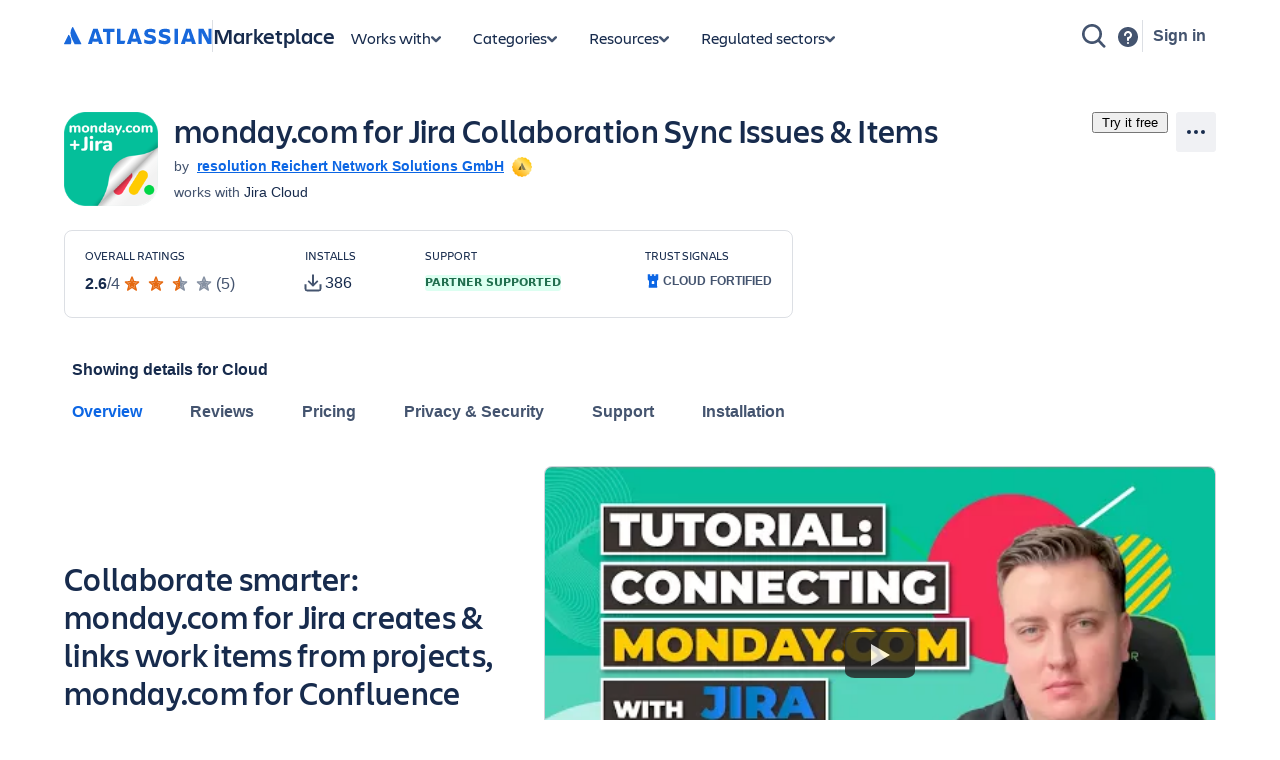

--- FILE ---
content_type: text/javascript; charset=utf-8
request_url: https://marketplace.atlassian.com/amkt-frontend-static/chunk-app-listing.2bfcbb4a379a5eec4bdb.js
body_size: 102244
content:
(self.webpackChunk_atlassian_amkt_frontend=self.webpackChunk_atlassian_amkt_frontend||[]).push([[53087],{509849:(e,n,t)=>{"use strict";t.d(n,{D:()=>i});const i=4;"url(#".concat("amktCommonQuarterStar",")"),"url(#".concat("amktCommonQuarterStarHover",")"),"url(#".concat("amktCommonHalfStar",")"),"url(#".concat("amktCommonHalfStarHover",")"),"url(#".concat("amktCommonThreeQuarterStar",")"),"url(#".concat("amktCommonThreeQuarterStarHover",")")},663565:(e,n,t)=>{"use strict";t.r(n),t.d(n,{default:()=>Ob});var i=t(409363),a=t(286845),r=t(765336),s=t(95280),l=t(743721),o=t(814066),d=t(669628),c=t(532934),p=t(570840),u=t(514041),m=t(588736),g=t(444099);const v=(e,n,t)=>{const[i,a]=(0,u.useState)(!1);(0,u.useEffect)((()=>{const e=()=>{i||m.f.start()};1===t?(a(!0),m.f.start()):7===t?(e(),m.f.succeeded(),a(!1)):8===t&&(e(),(e=>e.networkError&&"statusCode"in e.networkError&&401===e.networkError.statusCode)(n)||(0,g.dU)(n)?(c.A.setUFOInteractionError({name:m.U,errorMessage:null==n?void 0:n.message,errorDetail:p.O.Ignore}),m.f.abort()):(c.A.setUFOInteractionError({name:m.U,errorMessage:"".concat(window.location.pathname," - ").concat(null==n?void 0:n.message),errorDetail:n}),m.f.failed(n),a(!1)))}),[t])};var y={kind:"Document",definitions:[{kind:"OperationDefinition",operation:"query",name:{kind:"Name",value:"GetMarketplaceAppListingById"},variableDefinitions:[{kind:"VariableDefinition",variable:{kind:"Variable",name:{kind:"Name",value:"appId"}},type:{kind:"NonNullType",type:{kind:"NamedType",name:{kind:"Name",value:"ID"}}},directives:[]},{kind:"VariableDefinition",variable:{kind:"Variable",name:{kind:"Name",value:"location"}},type:{kind:"NamedType",name:{kind:"Name",value:"MarketplaceLocation"}},directives:[]},{kind:"VariableDefinition",variable:{kind:"Variable",name:{kind:"Name",value:"visibility"}},type:{kind:"NamedType",name:{kind:"Name",value:"MarketplaceAppVersionVisibility"}},directives:[]},{kind:"VariableDefinition",variable:{kind:"Variable",name:{kind:"Name",value:"product"}},type:{kind:"NonNullType",type:{kind:"NamedType",name:{kind:"Name",value:"MarketplaceStoreEditionsInput"}}},directives:[]},{kind:"VariableDefinition",variable:{kind:"Variable",name:{kind:"Name",value:"enableSelfServeAppEditions"}},type:{kind:"NonNullType",type:{kind:"NamedType",name:{kind:"Name",value:"Boolean"}}},directives:[]},{kind:"VariableDefinition",variable:{kind:"Variable",name:{kind:"Name",value:"enableAppReviewSummaryFromStoreBff"}},type:{kind:"NonNullType",type:{kind:"NamedType",name:{kind:"Name",value:"Boolean"}}},directives:[]},{kind:"VariableDefinition",variable:{kind:"Variable",name:{kind:"Name",value:"enableFedrampChanges"}},type:{kind:"NonNullType",type:{kind:"NamedType",name:{kind:"Name",value:"Boolean"}}},directives:[]},{kind:"VariableDefinition",variable:{kind:"Variable",name:{kind:"Name",value:"enableIsolatedCloudChanges"}},type:{kind:"NonNullType",type:{kind:"NamedType",name:{kind:"Name",value:"Boolean"}}},directives:[]}],directives:[],selectionSet:{kind:"SelectionSet",selections:[{kind:"Field",name:{kind:"Name",value:"marketplaceApp"},arguments:[{kind:"Argument",name:{kind:"Name",value:"appId"},value:{kind:"Variable",name:{kind:"Name",value:"appId"}}}],directives:[],selectionSet:{kind:"SelectionSet",selections:[{kind:"FragmentSpread",name:{kind:"Name",value:"AppListingApp"},directives:[]},{kind:"FragmentSpread",name:{kind:"Name",value:"PublicPrivateAppVersions"},directives:[]},{kind:"FragmentSpread",name:{kind:"Name",value:"AllServerDCAppVersionsCount"},directives:[]},{kind:"Field",name:{kind:"Name",value:"productHostingOptions"},arguments:[{kind:"Argument",name:{kind:"Name",value:"excludeHiddenIn"},value:{kind:"Variable",name:{kind:"Name",value:"location"}}}],directives:[]},{kind:"Field",alias:{kind:"Name",value:"cloudAppVersions"},name:{kind:"Name",value:"versions"},arguments:[{kind:"Argument",name:{kind:"Name",value:"filter"},value:{kind:"ObjectValue",fields:[{kind:"ObjectField",name:{kind:"Name",value:"productHostingOptions"},value:{kind:"ListValue",values:[{kind:"EnumValue",value:"CLOUD"}]}},{kind:"ObjectField",name:{kind:"Name",value:"excludeHiddenIn"},value:{kind:"Variable",name:{kind:"Name",value:"location"}}},{kind:"ObjectField",name:{kind:"Name",value:"visibility"},value:{kind:"Variable",name:{kind:"Name",value:"visibility"}}}]}},{kind:"Argument",name:{kind:"Name",value:"first"},value:{kind:"IntValue",value:"1"}}],directives:[],selectionSet:{kind:"SelectionSet",selections:[{kind:"FragmentSpread",name:{kind:"Name",value:"AppListingAppVersionConnection"},directives:[]}]}},{kind:"Field",alias:{kind:"Name",value:"serverAppVersions"},name:{kind:"Name",value:"versions"},arguments:[{kind:"Argument",name:{kind:"Name",value:"filter"},value:{kind:"ObjectValue",fields:[{kind:"ObjectField",name:{kind:"Name",value:"productHostingOptions"},value:{kind:"ListValue",values:[{kind:"EnumValue",value:"SERVER"}]}},{kind:"ObjectField",name:{kind:"Name",value:"excludeHiddenIn"},value:{kind:"Variable",name:{kind:"Name",value:"location"}}},{kind:"ObjectField",name:{kind:"Name",value:"visibility"},value:{kind:"Variable",name:{kind:"Name",value:"visibility"}}}]}},{kind:"Argument",name:{kind:"Name",value:"first"},value:{kind:"IntValue",value:"1"}}],directives:[],selectionSet:{kind:"SelectionSet",selections:[{kind:"FragmentSpread",name:{kind:"Name",value:"AppListingAppVersionConnection"},directives:[]}]}},{kind:"Field",alias:{kind:"Name",value:"agcAppVersions"},name:{kind:"Name",value:"versions"},arguments:[{kind:"Argument",name:{kind:"Name",value:"filter"},value:{kind:"ObjectValue",fields:[{kind:"ObjectField",name:{kind:"Name",value:"productHostingOptions"},value:{kind:"ListValue",values:[{kind:"EnumValue",value:"CLOUD"}]}},{kind:"ObjectField",name:{kind:"Name",value:"cloudComplianceBoundary"},value:{kind:"ListValue",values:[{kind:"EnumValue",value:"FEDRAMP_MODERATE"}]}},{kind:"ObjectField",name:{kind:"Name",value:"excludeHiddenIn"},value:{kind:"Variable",name:{kind:"Name",value:"location"}}},{kind:"ObjectField",name:{kind:"Name",value:"visibility"},value:{kind:"Variable",name:{kind:"Name",value:"visibility"}}}]}},{kind:"Argument",name:{kind:"Name",value:"first"},value:{kind:"IntValue",value:"1"}}],directives:[{kind:"Directive",name:{kind:"Name",value:"include"},arguments:[{kind:"Argument",name:{kind:"Name",value:"if"},value:{kind:"Variable",name:{kind:"Name",value:"enableFedrampChanges"}}}]}],selectionSet:{kind:"SelectionSet",selections:[{kind:"FragmentSpread",name:{kind:"Name",value:"AppListingAppVersionConnection"},directives:[]}]}},{kind:"Field",alias:{kind:"Name",value:"isolatedCloudAppVersions"},name:{kind:"Name",value:"versions"},arguments:[{kind:"Argument",name:{kind:"Name",value:"filter"},value:{kind:"ObjectValue",fields:[{kind:"ObjectField",name:{kind:"Name",value:"productHostingOptions"},value:{kind:"ListValue",values:[{kind:"EnumValue",value:"CLOUD"}]}},{kind:"ObjectField",name:{kind:"Name",value:"cloudComplianceBoundary"},value:{kind:"ListValue",values:[{kind:"EnumValue",value:"ISOLATED_CLOUD"}]}},{kind:"ObjectField",name:{kind:"Name",value:"excludeHiddenIn"},value:{kind:"Variable",name:{kind:"Name",value:"location"}}},{kind:"ObjectField",name:{kind:"Name",value:"visibility"},value:{kind:"Variable",name:{kind:"Name",value:"visibility"}}}]}},{kind:"Argument",name:{kind:"Name",value:"first"},value:{kind:"IntValue",value:"1"}}],directives:[{kind:"Directive",name:{kind:"Name",value:"include"},arguments:[{kind:"Argument",name:{kind:"Name",value:"if"},value:{kind:"Variable",name:{kind:"Name",value:"enableIsolatedCloudChanges"}}}]}],selectionSet:{kind:"SelectionSet",selections:[{kind:"FragmentSpread",name:{kind:"Name",value:"AppListingAppVersionConnection"},directives:[]}]}},{kind:"Field",alias:{kind:"Name",value:"dataCenterAppVersions"},name:{kind:"Name",value:"versions"},arguments:[{kind:"Argument",name:{kind:"Name",value:"filter"},value:{kind:"ObjectValue",fields:[{kind:"ObjectField",name:{kind:"Name",value:"productHostingOptions"},value:{kind:"ListValue",values:[{kind:"EnumValue",value:"DATA_CENTER"}]}},{kind:"ObjectField",name:{kind:"Name",value:"excludeHiddenIn"},value:{kind:"Variable",name:{kind:"Name",value:"location"}}},{kind:"ObjectField",name:{kind:"Name",value:"visibility"},value:{kind:"Variable",name:{kind:"Name",value:"visibility"}}}]}},{kind:"Argument",name:{kind:"Name",value:"first"},value:{kind:"IntValue",value:"1"}}],directives:[],selectionSet:{kind:"SelectionSet",selections:[{kind:"FragmentSpread",name:{kind:"Name",value:"AppListingAppVersionConnection"},directives:[]}]}}]}},{kind:"Field",name:{kind:"Name",value:"marketplaceStore"},arguments:[],directives:[],selectionSet:{kind:"SelectionSet",selections:[{kind:"Field",name:{kind:"Name",value:"editions"},arguments:[{kind:"Argument",name:{kind:"Name",value:"product"},value:{kind:"Variable",name:{kind:"Name",value:"product"}}}],directives:[{kind:"Directive",name:{kind:"Name",value:"include"},arguments:[{kind:"Argument",name:{kind:"Name",value:"if"},value:{kind:"Variable",name:{kind:"Name",value:"enableSelfServeAppEditions"}}}]},{kind:"Directive",name:{kind:"Name",value:"optIn"},arguments:[{kind:"Argument",name:{kind:"Name",value:"to"},value:{kind:"StringValue",value:"MarketplaceStoreEditions",block:!1}}]}],selectionSet:{kind:"SelectionSet",selections:[{kind:"FragmentSpread",name:{kind:"Name",value:"AppEditionDetails"},directives:[]}]}},{kind:"Field",name:{kind:"Name",value:"appReviewsByAppId"},arguments:[{kind:"Argument",name:{kind:"Name",value:"appId"},value:{kind:"Variable",name:{kind:"Name",value:"appId"}}}],directives:[{kind:"Directive",name:{kind:"Name",value:"include"},arguments:[{kind:"Argument",name:{kind:"Name",value:"if"},value:{kind:"Variable",name:{kind:"Name",value:"enableAppReviewSummaryFromStoreBff"}}}]},{kind:"Directive",name:{kind:"Name",value:"optIn"},arguments:[{kind:"Argument",name:{kind:"Name",value:"to"},value:{kind:"StringValue",value:"MarketplaceStoreAppReviewsById",block:!1}}]}],selectionSet:{kind:"SelectionSet",selections:[{kind:"FragmentSpread",name:{kind:"Name",value:"AppReviewSummaryDetails"},directives:[]}]}}]}}]}},{kind:"FragmentDefinition",name:{kind:"Name",value:"AppListingApp"},typeCondition:{kind:"NamedType",name:{kind:"Name",value:"MarketplaceApp"}},directives:[],selectionSet:{kind:"SelectionSet",selections:[{kind:"Field",name:{kind:"Name",value:"name"},arguments:[],directives:[]},{kind:"Field",name:{kind:"Name",value:"appKey"},arguments:[],directives:[]},{kind:"Field",name:{kind:"Name",value:"appId"},arguments:[],directives:[]},{kind:"Field",name:{kind:"Name",value:"entityStatus"},arguments:[],directives:[]},{kind:"Field",name:{kind:"Name",value:"slug"},arguments:[],directives:[]},{kind:"Field",name:{kind:"Name",value:"tagline"},arguments:[],directives:[]},{kind:"Field",name:{kind:"Name",value:"privacyPolicyUrl"},arguments:[],directives:[]},{kind:"Field",name:{kind:"Name",value:"listingStatus"},arguments:[],directives:[]},{kind:"Field",name:{kind:"Name",value:"createdAt"},arguments:[],directives:[]},{kind:"Field",name:{kind:"Name",value:"marketingLabels"},arguments:[],directives:[]},{kind:"Field",name:{kind:"Name",value:"googleAnalyticsId"},arguments:[],directives:[]},{kind:"Field",name:{kind:"Name",value:"googleAnalytics4Id"},arguments:[],directives:[]},{kind:"Field",name:{kind:"Name",value:"summary"},arguments:[],directives:[]},{kind:"Field",name:{kind:"Name",value:"jsdWidgetKey"},arguments:[],directives:[]},{kind:"Field",name:{kind:"Name",value:"categories"},arguments:[],directives:[],selectionSet:{kind:"SelectionSet",selections:[{kind:"FragmentSpread",name:{kind:"Name",value:"AppListingCategory"},directives:[]}]}},{kind:"Field",name:{kind:"Name",value:"tags"},arguments:[],directives:[],selectionSet:{kind:"SelectionSet",selections:[{kind:"Field",name:{kind:"Name",value:"marketingTags"},arguments:[],directives:[],selectionSet:{kind:"SelectionSet",selections:[{kind:"Field",name:{kind:"Name",value:"id"},arguments:[],directives:[]},{kind:"Field",name:{kind:"Name",value:"name"},arguments:[],directives:[]}]}}]}},{kind:"Field",name:{kind:"Name",value:"wikiUrl"},arguments:[],directives:[]},{kind:"Field",name:{kind:"Name",value:"forumsUrl"},arguments:[],directives:[]},{kind:"Field",name:{kind:"Name",value:"isAtlassianCommunityEnabled"},arguments:[],directives:[]},{kind:"Field",name:{kind:"Name",value:"issueTrackerUrl"},arguments:[],directives:[]},{kind:"Field",name:{kind:"Name",value:"supportTicketSystemUrl"},arguments:[],directives:[]},{kind:"Field",name:{kind:"Name",value:"statusPageUrl"},arguments:[],directives:[]},{kind:"Field",name:{kind:"Name",value:"watchersInfo"},arguments:[],directives:[],selectionSet:{kind:"SelectionSet",selections:[{kind:"FragmentSpread",name:{kind:"Name",value:"AppListingWatcherStatus"},directives:[]}]}},{kind:"Field",name:{kind:"Name",value:"logo"},arguments:[],directives:[],selectionSet:{kind:"SelectionSet",selections:[{kind:"FragmentSpread",name:{kind:"Name",value:"MarketplaceAppListingImage"},directives:[]}]}},{kind:"Field",name:{kind:"Name",value:"partner"},arguments:[],directives:[],selectionSet:{kind:"SelectionSet",selections:[{kind:"FragmentSpread",name:{kind:"Name",value:"MarketplaceAppListingPartner"},directives:[]}]}},{kind:"Field",name:{kind:"Name",value:"reviewSummary"},arguments:[],directives:[],selectionSet:{kind:"SelectionSet",selections:[{kind:"FragmentSpread",name:{kind:"Name",value:"AppListingReviewSummary"},directives:[]}]}},{kind:"Field",name:{kind:"Name",value:"distribution"},arguments:[],directives:[],selectionSet:{kind:"SelectionSet",selections:[{kind:"FragmentSpread",name:{kind:"Name",value:"AppListingDistribution"},directives:[]}]}},{kind:"Field",name:{kind:"Name",value:"programs"},arguments:[],directives:[],selectionSet:{kind:"SelectionSet",selections:[{kind:"FragmentSpread",name:{kind:"Name",value:"AppListingProgram"},directives:[]}]}}]}},{kind:"FragmentDefinition",name:{kind:"Name",value:"PublicPrivateAppVersions"},typeCondition:{kind:"NamedType",name:{kind:"Name",value:"MarketplaceApp"}},directives:[],selectionSet:{kind:"SelectionSet",selections:[{kind:"FragmentSpread",name:{kind:"Name",value:"PublicPrivateCloudVersions"},directives:[]},{kind:"FragmentSpread",name:{kind:"Name",value:"PublicPrivateServerVersions"},directives:[]},{kind:"FragmentSpread",name:{kind:"Name",value:"PublicPrivateDataCenterVersions"},directives:[]}]}},{kind:"FragmentDefinition",name:{kind:"Name",value:"AllServerDCAppVersionsCount"},typeCondition:{kind:"NamedType",name:{kind:"Name",value:"MarketplaceApp"}},directives:[],selectionSet:{kind:"SelectionSet",selections:[{kind:"Field",alias:{kind:"Name",value:"allServerDCAppVersions"},name:{kind:"Name",value:"versions"},arguments:[{kind:"Argument",name:{kind:"Name",value:"filter"},value:{kind:"ObjectValue",fields:[{kind:"ObjectField",name:{kind:"Name",value:"visibility"},value:{kind:"EnumValue",value:"PUBLIC"}},{kind:"ObjectField",name:{kind:"Name",value:"productHostingOptions"},value:{kind:"ListValue",values:[{kind:"EnumValue",value:"SERVER"},{kind:"EnumValue",value:"DATA_CENTER"}]}}]}}],directives:[],selectionSet:{kind:"SelectionSet",selections:[{kind:"Field",name:{kind:"Name",value:"totalCount"},arguments:[],directives:[]}]}}]}},{kind:"FragmentDefinition",name:{kind:"Name",value:"AppListingAppVersionConnection"},typeCondition:{kind:"NamedType",name:{kind:"Name",value:"MarketplaceAppVersionConnection"}},directives:[],selectionSet:{kind:"SelectionSet",selections:[{kind:"Field",name:{kind:"Name",value:"totalCount"},arguments:[],directives:[]},{kind:"Field",name:{kind:"Name",value:"edges"},arguments:[],directives:[],selectionSet:{kind:"SelectionSet",selections:[{kind:"Field",name:{kind:"Name",value:"node"},arguments:[],directives:[],selectionSet:{kind:"SelectionSet",selections:[{kind:"FragmentSpread",name:{kind:"Name",value:"AppListingAppVersion"},directives:[]}]}}]}}]}},{kind:"FragmentDefinition",name:{kind:"Name",value:"AppEditionDetails"},typeCondition:{kind:"NamedType",name:{kind:"Name",value:"MarketplaceStoreEdition"}},directives:[],selectionSet:{kind:"SelectionSet",selections:[{kind:"Field",name:{kind:"Name",value:"features"},arguments:[],directives:[],selectionSet:{kind:"SelectionSet",selections:[{kind:"Field",name:{kind:"Name",value:"description"},arguments:[],directives:[]},{kind:"Field",name:{kind:"Name",value:"id"},arguments:[],directives:[]},{kind:"Field",name:{kind:"Name",value:"name"},arguments:[],directives:[]},{kind:"Field",name:{kind:"Name",value:"position"},arguments:[],directives:[]}]}},{kind:"Field",name:{kind:"Name",value:"id"},arguments:[],directives:[]},{kind:"Field",name:{kind:"Name",value:"type"},arguments:[],directives:[]},{kind:"Field",name:{kind:"Name",value:"isDefault"},arguments:[],directives:[]},{kind:"Field",name:{kind:"Name",value:"isDecoupled"},arguments:[],directives:[]},{kind:"Field",name:{kind:"Name",value:"parentProduct"},arguments:[],directives:[]},{kind:"Field",name:{kind:"Name",value:"approvalDetails"},arguments:[],directives:[],selectionSet:{kind:"SelectionSet",selections:[{kind:"Field",name:{kind:"Name",value:"approvalTimestamp"},arguments:[],directives:[]}]}}]}},{kind:"FragmentDefinition",name:{kind:"Name",value:"AppReviewSummaryDetails"},typeCondition:{kind:"NamedType",name:{kind:"Name",value:"MarketplaceStoreReviewsResponse"}},directives:[],selectionSet:{kind:"SelectionSet",selections:[{kind:"Field",name:{kind:"Name",value:"averageStars"},arguments:[],directives:[]},{kind:"Field",name:{kind:"Name",value:"id"},arguments:[],directives:[]},{kind:"Field",name:{kind:"Name",value:"totalCount"},arguments:[],directives:[]}]}},{kind:"FragmentDefinition",name:{kind:"Name",value:"AppListingCategory"},typeCondition:{kind:"NamedType",name:{kind:"Name",value:"MarketplaceAppCategory"}},directives:[],selectionSet:{kind:"SelectionSet",selections:[{kind:"Field",name:{kind:"Name",value:"name"},arguments:[],directives:[]}]}},{kind:"FragmentDefinition",name:{kind:"Name",value:"AppListingWatcherStatus"},typeCondition:{kind:"NamedType",name:{kind:"Name",value:"MarketplaceAppWatchersInfo"}},directives:[],selectionSet:{kind:"SelectionSet",selections:[{kind:"Field",name:{kind:"Name",value:"isUserWatchingApp"},arguments:[],directives:[]},{kind:"Field",name:{kind:"Name",value:"watchersCount"},arguments:[],directives:[]}]}},{kind:"FragmentDefinition",name:{kind:"Name",value:"MarketplaceAppListingImage"},typeCondition:{kind:"NamedType",name:{kind:"Name",value:"MarketplaceListingImage"}},directives:[],selectionSet:{kind:"SelectionSet",selections:[{kind:"Field",name:{kind:"Name",value:"original"},arguments:[],directives:[],selectionSet:{kind:"SelectionSet",selections:[{kind:"Field",name:{kind:"Name",value:"id"},arguments:[],directives:[]},{kind:"Field",name:{kind:"Name",value:"width"},arguments:[],directives:[]},{kind:"Field",name:{kind:"Name",value:"height"},arguments:[],directives:[]},{kind:"Field",name:{kind:"Name",value:"imageUrl"},arguments:[],directives:[]}]}},{kind:"Field",name:{kind:"Name",value:"highResolution"},arguments:[],directives:[],selectionSet:{kind:"SelectionSet",selections:[{kind:"Field",name:{kind:"Name",value:"id"},arguments:[],directives:[]},{kind:"Field",name:{kind:"Name",value:"width"},arguments:[],directives:[]},{kind:"Field",name:{kind:"Name",value:"height"},arguments:[],directives:[]},{kind:"Field",name:{kind:"Name",value:"imageUrl"},arguments:[],directives:[]}]}}]}},{kind:"FragmentDefinition",name:{kind:"Name",value:"MarketplaceAppListingPartner"},typeCondition:{kind:"NamedType",name:{kind:"Name",value:"MarketplacePartner"}},directives:[],selectionSet:{kind:"SelectionSet",selections:[{kind:"Field",name:{kind:"Name",value:"name"},arguments:[],directives:[]},{kind:"Field",name:{kind:"Name",value:"id"},arguments:[],directives:[]},{kind:"Field",name:{kind:"Name",value:"slug"},arguments:[],directives:[]},{kind:"Field",name:{kind:"Name",value:"partnerType"},arguments:[],directives:[]},{kind:"Field",name:{kind:"Name",value:"programs"},arguments:[],directives:[],selectionSet:{kind:"SelectionSet",selections:[{kind:"Field",name:{kind:"Name",value:"isCloudAppSecuritySelfAssessmentDone"},arguments:[],directives:[]}]}},{kind:"Field",name:{kind:"Name",value:"partnerTier"},arguments:[],directives:[],selectionSet:{kind:"SelectionSet",selections:[{kind:"Field",name:{kind:"Name",value:"type"},arguments:[],directives:[]},{kind:"Field",name:{kind:"Name",value:"updatedDate"},arguments:[],directives:[]}]}},{kind:"Field",name:{kind:"Name",value:"support"},arguments:[],directives:[],selectionSet:{kind:"SelectionSet",selections:[{kind:"Field",name:{kind:"Name",value:"contactDetails"},arguments:[],directives:[],selectionSet:{kind:"SelectionSet",selections:[{kind:"Field",name:{kind:"Name",value:"websiteUrl"},arguments:[],directives:[]},{kind:"FragmentSpread",name:{kind:"Name",value:"AppListingPartnerSupportContact"},directives:[]}]}},{kind:"Field",name:{kind:"Name",value:"availability"},arguments:[],directives:[],selectionSet:{kind:"SelectionSet",selections:[{kind:"FragmentSpread",name:{kind:"Name",value:"AppListingPartnerSupportAvailability"},directives:[]}]}}]}},{kind:"Field",name:{kind:"Name",value:"logo"},arguments:[],directives:[],selectionSet:{kind:"SelectionSet",selections:[{kind:"FragmentSpread",name:{kind:"Name",value:"MarketplaceAppListingImage"},directives:[]}]}}]}},{kind:"FragmentDefinition",name:{kind:"Name",value:"AppListingReviewSummary"},typeCondition:{kind:"NamedType",name:{kind:"Name",value:"MarketplaceAppReviewSummary"}},directives:[],selectionSet:{kind:"SelectionSet",selections:[{kind:"Field",name:{kind:"Name",value:"rating"},arguments:[],directives:[]},{kind:"Field",name:{kind:"Name",value:"count"},arguments:[],directives:[]}]}},{kind:"FragmentDefinition",name:{kind:"Name",value:"AppListingDistribution"},typeCondition:{kind:"NamedType",name:{kind:"Name",value:"MarketplaceAppDistribution"}},directives:[],selectionSet:{kind:"SelectionSet",selections:[{kind:"Field",name:{kind:"Name",value:"downloadCount"},arguments:[],directives:[]},{kind:"Field",name:{kind:"Name",value:"installationCount"},arguments:[],directives:[]},{kind:"Field",name:{kind:"Name",value:"isPreinstalledInServerDC"},arguments:[],directives:[]},{kind:"Field",name:{kind:"Name",value:"isPreinstalledInCloud"},arguments:[],directives:[]}]}},{kind:"FragmentDefinition",name:{kind:"Name",value:"AppListingProgram"},typeCondition:{kind:"NamedType",name:{kind:"Name",value:"MarketplaceAppPrograms"}},directives:[],selectionSet:{kind:"SelectionSet",selections:[{kind:"Field",name:{kind:"Name",value:"cloudFortified"},arguments:[],directives:[],selectionSet:{kind:"SelectionSet",selections:[{kind:"Field",name:{kind:"Name",value:"status"},arguments:[],directives:[]},{kind:"Field",name:{kind:"Name",value:"programStatus"},arguments:[],directives:[]}]}},{kind:"Field",name:{kind:"Name",value:"bugBountyParticipant"},arguments:[],directives:[],selectionSet:{kind:"SelectionSet",selections:[{kind:"Field",name:{kind:"Name",value:"cloud"},arguments:[],directives:[],selectionSet:{kind:"SelectionSet",selections:[{kind:"Field",name:{kind:"Name",value:"status"},arguments:[],directives:[]}]}},{kind:"Field",name:{kind:"Name",value:"server"},arguments:[],directives:[],selectionSet:{kind:"SelectionSet",selections:[{kind:"Field",name:{kind:"Name",value:"status"},arguments:[],directives:[]}]}},{kind:"Field",name:{kind:"Name",value:"dataCenter"},arguments:[],directives:[],selectionSet:{kind:"SelectionSet",selections:[{kind:"Field",name:{kind:"Name",value:"status"},arguments:[],directives:[]}]}}]}}]}},{kind:"FragmentDefinition",name:{kind:"Name",value:"PublicPrivateCloudVersions"},typeCondition:{kind:"NamedType",name:{kind:"Name",value:"MarketplaceApp"}},directives:[],selectionSet:{kind:"SelectionSet",selections:[{kind:"Field",alias:{kind:"Name",value:"publicCloudVersion"},name:{kind:"Name",value:"versions"},arguments:[{kind:"Argument",name:{kind:"Name",value:"first"},value:{kind:"IntValue",value:"1"}},{kind:"Argument",name:{kind:"Name",value:"filter"},value:{kind:"ObjectValue",fields:[{kind:"ObjectField",name:{kind:"Name",value:"productHostingOptions"},value:{kind:"ListValue",values:[{kind:"EnumValue",value:"CLOUD"}]}},{kind:"ObjectField",name:{kind:"Name",value:"visibility"},value:{kind:"EnumValue",value:"PUBLIC"}}]}}],directives:[],selectionSet:{kind:"SelectionSet",selections:[{kind:"FragmentSpread",name:{kind:"Name",value:"VersionBuildNumber"},directives:[]}]}},{kind:"Field",alias:{kind:"Name",value:"privateCloudVersion"},name:{kind:"Name",value:"versions"},arguments:[{kind:"Argument",name:{kind:"Name",value:"first"},value:{kind:"IntValue",value:"1"}},{kind:"Argument",name:{kind:"Name",value:"filter"},value:{kind:"ObjectValue",fields:[{kind:"ObjectField",name:{kind:"Name",value:"productHostingOptions"},value:{kind:"ListValue",values:[{kind:"EnumValue",value:"CLOUD"}]}},{kind:"ObjectField",name:{kind:"Name",value:"visibility"},value:{kind:"EnumValue",value:"PRIVATE"}}]}}],directives:[],selectionSet:{kind:"SelectionSet",selections:[{kind:"FragmentSpread",name:{kind:"Name",value:"VersionBuildNumber"},directives:[]}]}}]}},{kind:"FragmentDefinition",name:{kind:"Name",value:"PublicPrivateServerVersions"},typeCondition:{kind:"NamedType",name:{kind:"Name",value:"MarketplaceApp"}},directives:[],selectionSet:{kind:"SelectionSet",selections:[{kind:"Field",alias:{kind:"Name",value:"publicServerVersion"},name:{kind:"Name",value:"versions"},arguments:[{kind:"Argument",name:{kind:"Name",value:"first"},value:{kind:"IntValue",value:"1"}},{kind:"Argument",name:{kind:"Name",value:"filter"},value:{kind:"ObjectValue",fields:[{kind:"ObjectField",name:{kind:"Name",value:"productHostingOptions"},value:{kind:"ListValue",values:[{kind:"EnumValue",value:"SERVER"}]}},{kind:"ObjectField",name:{kind:"Name",value:"visibility"},value:{kind:"EnumValue",value:"PUBLIC"}}]}}],directives:[],selectionSet:{kind:"SelectionSet",selections:[{kind:"FragmentSpread",name:{kind:"Name",value:"VersionBuildNumber"},directives:[]}]}},{kind:"Field",alias:{kind:"Name",value:"privateServerVersion"},name:{kind:"Name",value:"versions"},arguments:[{kind:"Argument",name:{kind:"Name",value:"first"},value:{kind:"IntValue",value:"1"}},{kind:"Argument",name:{kind:"Name",value:"filter"},value:{kind:"ObjectValue",fields:[{kind:"ObjectField",name:{kind:"Name",value:"productHostingOptions"},value:{kind:"ListValue",values:[{kind:"EnumValue",value:"SERVER"}]}},{kind:"ObjectField",name:{kind:"Name",value:"visibility"},value:{kind:"EnumValue",value:"PRIVATE"}}]}}],directives:[],selectionSet:{kind:"SelectionSet",selections:[{kind:"FragmentSpread",name:{kind:"Name",value:"VersionBuildNumber"},directives:[]}]}}]}},{kind:"FragmentDefinition",name:{kind:"Name",value:"PublicPrivateDataCenterVersions"},typeCondition:{kind:"NamedType",name:{kind:"Name",value:"MarketplaceApp"}},directives:[],selectionSet:{kind:"SelectionSet",selections:[{kind:"Field",alias:{kind:"Name",value:"publicDataCenterVersion"},name:{kind:"Name",value:"versions"},arguments:[{kind:"Argument",name:{kind:"Name",value:"first"},value:{kind:"IntValue",value:"1"}},{kind:"Argument",name:{kind:"Name",value:"filter"},value:{kind:"ObjectValue",fields:[{kind:"ObjectField",name:{kind:"Name",value:"productHostingOptions"},value:{kind:"ListValue",values:[{kind:"EnumValue",value:"DATA_CENTER"}]}},{kind:"ObjectField",name:{kind:"Name",value:"visibility"},value:{kind:"EnumValue",value:"PUBLIC"}}]}}],directives:[],selectionSet:{kind:"SelectionSet",selections:[{kind:"FragmentSpread",name:{kind:"Name",value:"VersionBuildNumber"},directives:[]}]}},{kind:"Field",alias:{kind:"Name",value:"privateDataCenterVersion"},name:{kind:"Name",value:"versions"},arguments:[{kind:"Argument",name:{kind:"Name",value:"first"},value:{kind:"IntValue",value:"1"}},{kind:"Argument",name:{kind:"Name",value:"filter"},value:{kind:"ObjectValue",fields:[{kind:"ObjectField",name:{kind:"Name",value:"productHostingOptions"},value:{kind:"ListValue",values:[{kind:"EnumValue",value:"DATA_CENTER"}]}},{kind:"ObjectField",name:{kind:"Name",value:"visibility"},value:{kind:"EnumValue",value:"PRIVATE"}}]}}],directives:[],selectionSet:{kind:"SelectionSet",selections:[{kind:"FragmentSpread",name:{kind:"Name",value:"VersionBuildNumber"},directives:[]}]}}]}},{kind:"FragmentDefinition",name:{kind:"Name",value:"AppListingAppVersion"},typeCondition:{kind:"NamedType",name:{kind:"Name",value:"MarketplaceAppVersion"}},directives:[],selectionSet:{kind:"SelectionSet",selections:[{kind:"FragmentSpread",name:{kind:"Name",value:"AppListingAllAppVersion"},directives:[]},{kind:"FragmentSpread",name:{kind:"Name",value:"AppListingHostingSelectorAppVersion"},directives:[]}]}},{kind:"FragmentDefinition",name:{kind:"Name",value:"AppListingPartnerSupportContact"},typeCondition:{kind:"NamedType",name:{kind:"Name",value:"MarketplacePartnerSupportContact"}},directives:[],selectionSet:{kind:"SelectionSet",selections:[{kind:"Field",name:{kind:"Name",value:"emailId"},arguments:[],directives:[]},{kind:"Field",name:{kind:"Name",value:"phoneNumber"},arguments:[],directives:[]},{kind:"Field",name:{kind:"Name",value:"websiteUrl"},arguments:[],directives:[]}]}},{kind:"FragmentDefinition",name:{kind:"Name",value:"AppListingPartnerSupportAvailability"},typeCondition:{kind:"NamedType",name:{kind:"Name",value:"MarketplacePartnerSupportAvailability"}},directives:[],selectionSet:{kind:"SelectionSet",selections:[{kind:"Field",name:{kind:"Name",value:"daysOfWeek"},arguments:[],directives:[]},{kind:"Field",name:{kind:"Name",value:"isAvailable24Hours"},arguments:[],directives:[]},{kind:"Field",name:{kind:"Name",value:"startTime"},arguments:[],directives:[]},{kind:"Field",name:{kind:"Name",value:"endTime"},arguments:[],directives:[]},{kind:"Field",name:{kind:"Name",value:"timezone"},arguments:[],directives:[]},{kind:"Field",name:{kind:"Name",value:"timezoneOffset"},arguments:[],directives:[]},{kind:"Field",name:{kind:"Name",value:"holidays"},arguments:[],directives:[],selectionSet:{kind:"SelectionSet",selections:[{kind:"FragmentSpread",name:{kind:"Name",value:"AppListingPartnerSupportHolidays"},directives:[]}]}}]}},{kind:"FragmentDefinition",name:{kind:"Name",value:"VersionBuildNumber"},typeCondition:{kind:"NamedType",name:{kind:"Name",value:"MarketplaceAppVersionConnection"}},directives:[],selectionSet:{kind:"SelectionSet",selections:[{kind:"Field",name:{kind:"Name",value:"edges"},arguments:[],directives:[],selectionSet:{kind:"SelectionSet",selections:[{kind:"Field",name:{kind:"Name",value:"node"},arguments:[],directives:[],selectionSet:{kind:"SelectionSet",selections:[{kind:"Field",name:{kind:"Name",value:"buildNumber"},arguments:[],directives:[]}]}}]}}]}},{kind:"FragmentDefinition",name:{kind:"Name",value:"AppListingAllAppVersion"},typeCondition:{kind:"NamedType",name:{kind:"Name",value:"MarketplaceAppVersion"}},directives:[],selectionSet:{kind:"SelectionSet",selections:[{kind:"Field",name:{kind:"Name",value:"buildNumber"},arguments:[],directives:[]},{kind:"Field",name:{kind:"Name",value:"youtubeId"},arguments:[],directives:[]},{kind:"Field",name:{kind:"Name",value:"moreDetails"},arguments:[],directives:[]},{kind:"Field",name:{kind:"Name",value:"paymentModel"},arguments:[],directives:[]},{kind:"Field",name:{kind:"Name",value:"learnMoreUrl"},arguments:[],directives:[]},{kind:"Field",name:{kind:"Name",value:"endUserLicenseAgreementUrl"},arguments:[],directives:[]},{kind:"Field",name:{kind:"Name",value:"purchaseUrl"},arguments:[],directives:[]},{kind:"Field",name:{kind:"Name",value:"isSupported"},arguments:[],directives:[]},{kind:"Field",name:{kind:"Name",value:"documentationUrl"},arguments:[],directives:[]},{kind:"Field",name:{kind:"Name",value:"releaseDate"},arguments:[],directives:[]},{kind:"Field",name:{kind:"Name",value:"releaseNotes"},arguments:[],directives:[]},{kind:"Field",name:{kind:"Name",value:"releaseSummary"},arguments:[],directives:[]},{kind:"Field",name:{kind:"Name",value:"releaseNotesUrl"},arguments:[],directives:[]},{kind:"Field",name:{kind:"Name",value:"version"},arguments:[],directives:[]},{kind:"Field",name:{kind:"Name",value:"licenseType"},arguments:[],directives:[],selectionSet:{kind:"SelectionSet",selections:[{kind:"Field",name:{kind:"Name",value:"name"},arguments:[],directives:[]}]}},{kind:"Field",name:{kind:"Name",value:"heroImage"},arguments:[],directives:[],selectionSet:{kind:"SelectionSet",selections:[{kind:"FragmentSpread",name:{kind:"Name",value:"MarketplaceAppListingImage"},directives:[]}]}},{kind:"Field",name:{kind:"Name",value:"highlights"},arguments:[],directives:[],selectionSet:{kind:"SelectionSet",selections:[{kind:"FragmentSpread",name:{kind:"Name",value:"AppListingHighlight"},directives:[]}]}},{kind:"Field",name:{kind:"Name",value:"screenshots"},arguments:[],directives:[],selectionSet:{kind:"SelectionSet",selections:[{kind:"FragmentSpread",name:{kind:"Name",value:"AppListingScreenshot"},directives:[]}]}},{kind:"Field",name:{kind:"Name",value:"deployment"},arguments:[],directives:[],selectionSet:{kind:"SelectionSet",selections:[{kind:"FragmentSpread",name:{kind:"Name",value:"AppListingAppDeployment"},directives:[]}]}}]}},{kind:"FragmentDefinition",name:{kind:"Name",value:"AppListingHostingSelectorAppVersion"},typeCondition:{kind:"NamedType",name:{kind:"Name",value:"MarketplaceAppVersion"}},directives:[],selectionSet:{kind:"SelectionSet",selections:[{kind:"Field",name:{kind:"Name",value:"buildNumber"},arguments:[],directives:[]},{kind:"Field",name:{kind:"Name",value:"paymentModel"},arguments:[],directives:[]},{kind:"Field",name:{kind:"Name",value:"purchaseUrl"},arguments:[],directives:[]},{kind:"Field",name:{kind:"Name",value:"learnMoreUrl"},arguments:[],directives:[]},{kind:"Field",name:{kind:"Name",value:"deployment"},arguments:[],directives:[],selectionSet:{kind:"SelectionSet",selections:[{kind:"FragmentSpread",name:{kind:"Name",value:"AppListingAppDeployment"},directives:[]}]}}]}},{kind:"FragmentDefinition",name:{kind:"Name",value:"AppListingPartnerSupportHolidays"},typeCondition:{kind:"NamedType",name:{kind:"Name",value:"MarketplacePartnerSupportHoliday"}},directives:[],selectionSet:{kind:"SelectionSet",selections:[{kind:"Field",name:{kind:"Name",value:"holidayFrequency"},arguments:[],directives:[]},{kind:"Field",name:{kind:"Name",value:"date"},arguments:[],directives:[]}]}},{kind:"FragmentDefinition",name:{kind:"Name",value:"AppListingHighlight"},typeCondition:{kind:"NamedType",name:{kind:"Name",value:"MarketplaceListingHighlight"}},directives:[],selectionSet:{kind:"SelectionSet",selections:[{kind:"Field",name:{kind:"Name",value:"title"},arguments:[],directives:[]},{kind:"Field",name:{kind:"Name",value:"caption"},arguments:[],directives:[]},{kind:"Field",name:{kind:"Name",value:"summary"},arguments:[],directives:[]},{kind:"Field",name:{kind:"Name",value:"croppedScreenshot"},arguments:[],directives:[],selectionSet:{kind:"SelectionSet",selections:[{kind:"FragmentSpread",name:{kind:"Name",value:"MarketplaceAppListingImage"},directives:[]}]}},{kind:"Field",name:{kind:"Name",value:"screenshot"},arguments:[],directives:[],selectionSet:{kind:"SelectionSet",selections:[{kind:"Field",name:{kind:"Name",value:"image"},arguments:[],directives:[],selectionSet:{kind:"SelectionSet",selections:[{kind:"FragmentSpread",name:{kind:"Name",value:"MarketplaceAppListingImage"},directives:[]}]}},{kind:"Field",name:{kind:"Name",value:"caption"},arguments:[],directives:[]}]}}]}},{kind:"FragmentDefinition",name:{kind:"Name",value:"AppListingScreenshot"},typeCondition:{kind:"NamedType",name:{kind:"Name",value:"MarketplaceListingScreenshot"}},directives:[],selectionSet:{kind:"SelectionSet",selections:[{kind:"Field",name:{kind:"Name",value:"caption"},arguments:[],directives:[]},{kind:"Field",name:{kind:"Name",value:"image"},arguments:[],directives:[],selectionSet:{kind:"SelectionSet",selections:[{kind:"FragmentSpread",name:{kind:"Name",value:"MarketplaceAppListingImage"},directives:[]}]}}]}},{kind:"FragmentDefinition",name:{kind:"Name",value:"AppListingAppDeployment"},typeCondition:{kind:"NamedType",name:{kind:"Name",value:"MarketplaceAppDeployment"}},directives:[],selectionSet:{kind:"SelectionSet",selections:[{kind:"Field",name:{kind:"Name",value:"__typename"},arguments:[],directives:[]},{kind:"Field",name:{kind:"Name",value:"compatibleProducts"},arguments:[],directives:[],selectionSet:{kind:"SelectionSet",selections:[{kind:"FragmentSpread",name:{kind:"Name",value:"AppListingCompatibleProduct"},directives:[]}]}},{kind:"InlineFragment",typeCondition:{kind:"NamedType",name:{kind:"Name",value:"MarketplaceInstructionalAppDeployment"}},directives:[],selectionSet:{kind:"SelectionSet",selections:[{kind:"Field",name:{kind:"Name",value:"instructions"},arguments:[],directives:[],selectionSet:{kind:"SelectionSet",selections:[{kind:"Field",name:{kind:"Name",value:"instruction"},arguments:[],directives:[]},{kind:"Field",name:{kind:"Name",value:"screenshot"},arguments:[],directives:[],selectionSet:{kind:"SelectionSet",selections:[{kind:"FragmentSpread",name:{kind:"Name",value:"MarketplaceAppListingImage"},directives:[]}]}}]}},{kind:"Field",name:{kind:"Name",value:"isBinaryUrlAvailable"},arguments:[],directives:[]}]}},{kind:"InlineFragment",typeCondition:{kind:"NamedType",name:{kind:"Name",value:"MarketplaceWorkflowAppDeployment"}},directives:[],selectionSet:{kind:"SelectionSet",selections:[{kind:"Field",name:{kind:"Name",value:"isWorkflowDataFileAvailable"},arguments:[],directives:[]}]}},{kind:"FragmentSpread",name:{kind:"Name",value:"ConnectAppScopes"},directives:[]},{kind:"FragmentSpread",name:{kind:"Name",value:"EcosystemCloudAppDetails"},directives:[]}]}},{kind:"FragmentDefinition",name:{kind:"Name",value:"AppListingCompatibleProduct"},typeCondition:{kind:"NamedType",name:{kind:"Name",value:"CompatibleAtlassianProduct"}},directives:[],selectionSet:{kind:"SelectionSet",selections:[{kind:"Field",name:{kind:"Name",value:"id"},arguments:[],directives:[]},{kind:"Field",name:{kind:"Name",value:"name"},arguments:[],directives:[]},{kind:"Field",name:{kind:"Name",value:"__typename"},arguments:[],directives:[]},{kind:"Field",name:{kind:"Name",value:"atlassianProduct"},arguments:[],directives:[],selectionSet:{kind:"SelectionSet",selections:[{kind:"Field",name:{kind:"Name",value:"name"},arguments:[],directives:[]},{kind:"Field",name:{kind:"Name",value:"hostingOptions"},arguments:[],directives:[]}]}},{kind:"InlineFragment",typeCondition:{kind:"NamedType",name:{kind:"Name",value:"CompatibleAtlassianServerProduct"}},directives:[],selectionSet:{kind:"SelectionSet",selections:[{kind:"Field",name:{kind:"Name",value:"minimumVersion"},arguments:[],directives:[]},{kind:"Field",name:{kind:"Name",value:"maximumVersion"},arguments:[],directives:[]}]}},{kind:"InlineFragment",typeCondition:{kind:"NamedType",name:{kind:"Name",value:"CompatibleAtlassianDataCenterProduct"}},directives:[],selectionSet:{kind:"SelectionSet",selections:[{kind:"Field",name:{kind:"Name",value:"minimumVersion"},arguments:[],directives:[]},{kind:"Field",name:{kind:"Name",value:"maximumVersion"},arguments:[],directives:[]}]}}]}},{kind:"FragmentDefinition",name:{kind:"Name",value:"ConnectAppScopes"},typeCondition:{kind:"NamedType",name:{kind:"Name",value:"MarketplaceConnectAppDeployment"}},directives:[],selectionSet:{kind:"SelectionSet",selections:[{kind:"Field",name:{kind:"Name",value:"scopes"},arguments:[],directives:[],selectionSet:{kind:"SelectionSet",selections:[{kind:"Field",name:{kind:"Name",value:"id"},arguments:[],directives:[]},{kind:"Field",name:{kind:"Name",value:"capability"},arguments:[],directives:[]}]}}]}},{kind:"FragmentDefinition",name:{kind:"Name",value:"EcosystemCloudAppDetails"},typeCondition:{kind:"NamedType",name:{kind:"Name",value:"MarketplaceCloudAppDeployment"}},directives:[],selectionSet:{kind:"SelectionSet",selections:[{kind:"Field",name:{kind:"Name",value:"cloudAppId"},arguments:[],directives:[]},{kind:"Field",name:{kind:"Name",value:"scopes"},arguments:[],directives:[],selectionSet:{kind:"SelectionSet",selections:[{kind:"Field",name:{kind:"Name",value:"id"},arguments:[],directives:[]},{kind:"Field",name:{kind:"Name",value:"capability"},arguments:[],directives:[]}]}}]}}],loc:{start:0,end:13103,source:{body:'# If you are making any change here\n# Do thoroughly read our graphql contribution guidelines\n# https://bitbucket.org/atlassian-marketplace/marketplace-frontend/src/master/docs/working-with-graphql.md\n\nquery GetMarketplaceAppListingById(\n  $appId: ID!\n  $location: MarketplaceLocation\n  $visibility: MarketplaceAppVersionVisibility\n  $product: MarketplaceStoreEditionsInput!\n  $enableSelfServeAppEditions: Boolean!\n  $enableAppReviewSummaryFromStoreBff: Boolean!\n  $enableFedrampChanges: Boolean!\n  $enableIsolatedCloudChanges: Boolean!\n) {\n  # eslint-disable-next-line @graphql-eslint/no-deprecated\n  marketplaceApp(appId: $appId) {\n    ...AppListingApp\n    ...PublicPrivateAppVersions\n    ...AllServerDCAppVersionsCount\n\n    productHostingOptions(excludeHiddenIn: $location)\n\n    cloudAppVersions: versions(\n      filter: {\n        productHostingOptions: [CLOUD]\n        excludeHiddenIn: $location\n        visibility: $visibility\n      }\n      first: 1\n    ) {\n      ...AppListingAppVersionConnection\n    }\n\n    serverAppVersions: versions(\n      filter: {\n        productHostingOptions: [SERVER]\n        excludeHiddenIn: $location\n        visibility: $visibility\n      }\n      first: 1\n    ) {\n      ...AppListingAppVersionConnection\n    }\n    agcAppVersions: versions(\n      filter: {\n        productHostingOptions: [CLOUD]\n        cloudComplianceBoundary: [FEDRAMP_MODERATE]\n        excludeHiddenIn: $location\n        visibility: $visibility\n      }\n      first: 1\n    ) @include(if: $enableFedrampChanges) {\n      ...AppListingAppVersionConnection\n    }\n\n    isolatedCloudAppVersions: versions(\n      filter: {\n        productHostingOptions: [CLOUD]\n        cloudComplianceBoundary: [ISOLATED_CLOUD]\n        excludeHiddenIn: $location\n        visibility: $visibility\n      }\n      first: 1\n    ) @include(if: $enableIsolatedCloudChanges) {\n      ...AppListingAppVersionConnection\n    }\n\n    dataCenterAppVersions: versions(\n      filter: {\n        productHostingOptions: [DATA_CENTER]\n        excludeHiddenIn: $location\n        visibility: $visibility\n      }\n      first: 1\n    ) {\n      ...AppListingAppVersionConnection\n    }\n  }\n  marketplaceStore {\n    editions(product: $product)\n      @include(if: $enableSelfServeAppEditions)\n      @optIn(to: "MarketplaceStoreEditions") {\n      ...AppEditionDetails\n    }\n    appReviewsByAppId(appId: $appId)\n      @include(if: $enableAppReviewSummaryFromStoreBff)\n      @optIn(to: "MarketplaceStoreAppReviewsById") {\n      ...AppReviewSummaryDetails\n    }\n  }\n}\n\nquery GetMarketplaceAppListingByKey(\n  $appKey: String!\n  $location: MarketplaceLocation\n  $visibility: MarketplaceAppVersionVisibility\n  $product: MarketplaceStoreEditionsByAppKeyInput!\n  $enableSelfServeAppEditions: Boolean!\n  $enableAppReviewSummaryFromStoreBff: Boolean!\n  $eligibleOfferingsInput: MarketplaceStoreEligibleAppOfferingsInput!\n  $includeEligibleOfferings: Boolean!\n  $countryCode: String\n  $enableFedrampChanges: Boolean!\n  $enableIsolatedCloudChanges: Boolean!\n) {\n  # eslint-disable-next-line @graphql-eslint/no-deprecated\n  marketplaceAppByKey(appKey: $appKey) {\n    ...AppListingApp\n    ...PublicPrivateAppVersions\n    ...AllServerDCAppVersionsCount\n\n    productHostingOptions(excludeHiddenIn: $location)\n\n    cloudAppVersions: versions(\n      filter: {\n        productHostingOptions: [CLOUD]\n        excludeHiddenIn: $location\n        visibility: $visibility\n      }\n      first: 1\n    ) {\n      ...AppListingAppVersionConnection\n    }\n\n    serverAppVersions: versions(\n      filter: {\n        productHostingOptions: [SERVER]\n        excludeHiddenIn: $location\n        visibility: $visibility\n      }\n      first: 1\n    ) {\n      ...AppListingAppVersionConnection\n    }\n\n    agcAppVersions: versions(\n      filter: {\n        productHostingOptions: [CLOUD]\n        cloudComplianceBoundary: [FEDRAMP_MODERATE]\n        excludeHiddenIn: $location\n        visibility: $visibility\n      }\n      first: 1\n    ) @include(if: $enableFedrampChanges) {\n      ...AppListingAppVersionConnection\n    }\n\n    isolatedCloudAppVersions: versions(\n      filter: {\n        productHostingOptions: [CLOUD]\n        cloudComplianceBoundary: [ISOLATED_CLOUD]\n        excludeHiddenIn: $location\n        visibility: $visibility\n      }\n      first: 1\n    ) @include(if: $enableIsolatedCloudChanges) {\n      ...AppListingAppVersionConnection\n    }\n\n    dataCenterAppVersions: versions(\n      filter: {\n        productHostingOptions: [DATA_CENTER]\n        excludeHiddenIn: $location\n        visibility: $visibility\n      }\n      first: 1\n    ) {\n      ...AppListingAppVersionConnection\n    }\n  }\n  marketplaceStore {\n    editionsByAppKey(product: $product, countryCode: $countryCode)\n      @include(if: $enableSelfServeAppEditions)\n      @optIn(to: "MarketplaceStoreEditionsByAppKey") {\n      ...AppEditionWithPricing\n    }\n    appReviewsByAppKey(appKey: $appKey)\n      @include(if: $enableAppReviewSummaryFromStoreBff)\n      @optIn(to: "MarketplaceStoreAppReviewsByAppKey") {\n      ...AppReviewSummaryDetails\n    }\n    eligibleOfferingsForApp(input: $eligibleOfferingsInput)\n      @include(if: $includeEligibleOfferings)\n      @optIn(to: "MarketplaceStoreEligibleOfferingsForApp") {\n      eligibleOfferings {\n        ...OfferingDetails\n      }\n    }\n  }\n}\n\nquery GetPartnerTrustCenterUrl($vendorId: ID!) {\n  marketplaceStore {\n    partner(vendorId: $vendorId) @optIn(to: "MarketplaceStorePartner") {\n      id\n      listing {\n        trustCenterUrl\n      }\n    }\n  }\n}\n\nfragment AllServerDCAppVersionsCount on MarketplaceApp {\n  allServerDCAppVersions: versions(\n    filter: { visibility: PUBLIC, productHostingOptions: [SERVER, DATA_CENTER] }\n  ) {\n    totalCount\n  }\n}\n\nfragment PublicPrivateAppVersions on MarketplaceApp {\n  ...PublicPrivateCloudVersions\n  ...PublicPrivateServerVersions\n  ...PublicPrivateDataCenterVersions\n}\n\nfragment PublicPrivateCloudVersions on MarketplaceApp {\n  publicCloudVersion: versions(\n    first: 1\n    filter: { productHostingOptions: [CLOUD], visibility: PUBLIC }\n  ) {\n    ...VersionBuildNumber\n  }\n\n  privateCloudVersion: versions(\n    first: 1\n    filter: { productHostingOptions: [CLOUD], visibility: PRIVATE }\n  ) {\n    ...VersionBuildNumber\n  }\n}\n\nfragment PublicPrivateServerVersions on MarketplaceApp {\n  publicServerVersion: versions(\n    first: 1\n    filter: { productHostingOptions: [SERVER], visibility: PUBLIC }\n  ) {\n    ...VersionBuildNumber\n  }\n\n  privateServerVersion: versions(\n    first: 1\n    filter: { productHostingOptions: [SERVER], visibility: PRIVATE }\n  ) {\n    ...VersionBuildNumber\n  }\n}\n\nfragment PublicPrivateDataCenterVersions on MarketplaceApp {\n  publicDataCenterVersion: versions(\n    first: 1\n    filter: { productHostingOptions: [DATA_CENTER], visibility: PUBLIC }\n  ) {\n    ...VersionBuildNumber\n  }\n\n  privateDataCenterVersion: versions(\n    first: 1\n    filter: { productHostingOptions: [DATA_CENTER], visibility: PRIVATE }\n  ) {\n    ...VersionBuildNumber\n  }\n}\n\nfragment VersionBuildNumber on MarketplaceAppVersionConnection {\n  edges {\n    node {\n      buildNumber\n    }\n  }\n}\n\nfragment MarketplaceAppListingPartner on MarketplacePartner {\n  name\n  id\n  slug\n  partnerType\n  programs {\n    isCloudAppSecuritySelfAssessmentDone\n  }\n  partnerTier {\n    type\n    updatedDate\n  }\n  support {\n    contactDetails {\n      websiteUrl\n      ...AppListingPartnerSupportContact\n    }\n\n    availability {\n      ...AppListingPartnerSupportAvailability\n    }\n  }\n  logo {\n    ...MarketplaceAppListingImage\n  }\n}\n\nfragment AppListingPartnerSupportContact on MarketplacePartnerSupportContact {\n  emailId\n  phoneNumber\n  websiteUrl\n}\n\nfragment AppListingPartnerSupportHolidays on MarketplacePartnerSupportHoliday {\n  holidayFrequency\n  date\n}\n\nfragment AppListingPartnerSupportAvailability on MarketplacePartnerSupportAvailability {\n  daysOfWeek\n  isAvailable24Hours\n  startTime\n  endTime\n  timezone\n  timezoneOffset\n  holidays {\n    ...AppListingPartnerSupportHolidays\n  }\n}\n\nfragment AppListingReviewSummary on MarketplaceAppReviewSummary {\n  rating\n  count\n}\n\nfragment AppListingApp on MarketplaceApp {\n  name\n  appKey\n  appId\n  entityStatus\n  slug\n  tagline\n  privacyPolicyUrl\n  listingStatus\n  createdAt\n  marketingLabels\n  googleAnalyticsId\n  googleAnalytics4Id\n  summary\n  jsdWidgetKey\n  categories {\n    ...AppListingCategory\n  }\n  tags {\n    marketingTags {\n      id\n      name\n    }\n  }\n\n  # start: support tab only fields\n  wikiUrl\n  forumsUrl\n  isAtlassianCommunityEnabled\n  issueTrackerUrl\n  supportTicketSystemUrl\n  statusPageUrl\n  # end: support tab only fields\n  watchersInfo {\n    ...AppListingWatcherStatus\n  }\n  logo {\n    ...MarketplaceAppListingImage\n  }\n  partner {\n    ...MarketplaceAppListingPartner\n  }\n  reviewSummary {\n    ...AppListingReviewSummary\n  }\n  distribution {\n    ...AppListingDistribution\n  }\n  programs {\n    ...AppListingProgram\n  }\n}\n\nfragment AppListingCategory on MarketplaceAppCategory {\n  name\n}\n\nfragment AppListingWatcherStatus on MarketplaceAppWatchersInfo {\n  isUserWatchingApp\n  watchersCount\n}\nfragment AppListingDistribution on MarketplaceAppDistribution {\n  downloadCount\n  installationCount\n  isPreinstalledInServerDC\n  isPreinstalledInCloud\n}\n\nfragment MarketplaceAppListingImage on MarketplaceListingImage {\n  original {\n    id\n    width\n    height\n    imageUrl\n  }\n  highResolution {\n    id\n    width\n    height\n    imageUrl\n  }\n}\n\nfragment AppListingProgram on MarketplaceAppPrograms {\n  cloudFortified {\n    status\n    programStatus\n  }\n  bugBountyParticipant {\n    cloud {\n      status\n    }\n    server {\n      status\n    }\n    dataCenter {\n      status\n    }\n  }\n}\n\nfragment AppListingAppVersion on MarketplaceAppVersion {\n  ...AppListingAllAppVersion\n  ...AppListingHostingSelectorAppVersion\n}\n\nfragment AppListingAppVersionConnection on MarketplaceAppVersionConnection {\n  totalCount\n  edges {\n    node {\n      ...AppListingAppVersion\n    }\n  }\n}\n\nfragment AppListingAllAppVersion on MarketplaceAppVersion {\n  buildNumber\n  youtubeId\n  moreDetails\n  paymentModel\n  learnMoreUrl\n  endUserLicenseAgreementUrl\n  purchaseUrl\n\n  # support tab data\n  isSupported\n  documentationUrl\n\n  # versions tab\n  releaseDate\n  releaseNotes\n  releaseSummary\n  releaseNotesUrl\n  version\n  licenseType {\n    name\n  }\n\n  heroImage {\n    ...MarketplaceAppListingImage\n  }\n\n  highlights {\n    ...AppListingHighlight\n  }\n\n  screenshots {\n    ...AppListingScreenshot\n  }\n\n  deployment {\n    ...AppListingAppDeployment\n  }\n}\n\nfragment EcosystemCloudAppDetails on MarketplaceCloudAppDeployment {\n  cloudAppId\n  scopes {\n    id\n    capability\n  }\n}\n\nfragment ConnectAppScopes on MarketplaceConnectAppDeployment {\n  scopes {\n    id\n    capability\n  }\n}\n\nfragment AppListingHighlight on MarketplaceListingHighlight {\n  title\n  caption\n  summary\n\n  croppedScreenshot {\n    ...MarketplaceAppListingImage\n  }\n\n  screenshot {\n    image {\n      ...MarketplaceAppListingImage\n    }\n    caption\n  }\n}\n\nfragment AppListingScreenshot on MarketplaceListingScreenshot {\n  caption\n  image {\n    ...MarketplaceAppListingImage\n  }\n}\n\nfragment AppListingCompatibleProduct on CompatibleAtlassianProduct {\n  # These should be fixed when we migrate this GraphQL query to BFF in\n  # eslint-disable-next-line @graphql-eslint/no-deprecated\n  id\n  # eslint-disable-next-line @graphql-eslint/no-deprecated\n  name\n  __typename\n\n  atlassianProduct {\n    name\n    hostingOptions\n  }\n\n  ... on CompatibleAtlassianServerProduct {\n    minimumVersion\n    maximumVersion\n  }\n\n  ... on CompatibleAtlassianDataCenterProduct {\n    minimumVersion\n    maximumVersion\n  }\n}\n\nfragment AppListingAppDeployment on MarketplaceAppDeployment {\n  __typename\n  compatibleProducts {\n    ...AppListingCompatibleProduct\n  }\n\n  ... on MarketplaceInstructionalAppDeployment {\n    instructions {\n      instruction\n      screenshot {\n        ...MarketplaceAppListingImage\n      }\n    }\n    isBinaryUrlAvailable\n  }\n\n  ... on MarketplaceWorkflowAppDeployment {\n    isWorkflowDataFileAvailable\n  }\n\n  ...ConnectAppScopes\n  ...EcosystemCloudAppDetails\n}\n\nfragment AppListingHostingSelectorAppVersion on MarketplaceAppVersion {\n  buildNumber\n  paymentModel\n  purchaseUrl\n  learnMoreUrl\n  deployment {\n    ...AppListingAppDeployment\n  }\n}\n\nfragment AppEditionDetails on MarketplaceStoreEdition {\n  features {\n    description\n    id\n    name\n    position\n  }\n  id\n  type\n  isDefault\n  isDecoupled\n  parentProduct\n  approvalDetails {\n    approvalTimestamp\n  }\n}\n\nfragment AppReviewSummaryDetails on MarketplaceStoreReviewsResponse {\n  averageStars\n  id\n  totalCount\n}\n\nfragment AppEditionWithPricing on MarketplaceStoreEdition {\n  ...AppEditionDetails\n  pricingPlan {\n    currency\n    annualPricingPlan {\n      tieredPricing {\n        ... on MarketplaceStorePricingTierAnnual {\n          floor\n          ceiling\n          flatAmount\n        }\n      }\n    }\n    monthlyPricingPlan {\n      tieredPricing {\n        ... on MarketplaceStorePricingTierMonthly {\n          floor\n          ceiling\n          flatAmount\n          unitAmount\n        }\n      }\n    }\n  }\n}\n\nfragment OfferingDetails on MarketplaceStoreOfferingDetails {\n  id\n  isInstance\n  isSandbox\n  name\n}\n',name:"GraphQL request",locationOffset:{line:1,column:1}}}};var b=t(586182),h=t(662781),f=t(257354),k=t.n(f);var A=t(199497),x=t(443691),j=t(336367),S=t(437608),w=t(943439),C=t(831085);const N=["as","style"],I=["as","style"],P=["as","style"],O=["as","style"],_=["as","style"],D=["as","style"],L=["as","style"],T=["as","style"],E=["as","style"],F=["as","style"],M=["as","style"],R=["as","style"],U=["as","style"],V=["as","style"],H=["as","style"],z="._1bsb1osq{width:100%}",B="._i0dlf1ug{flex-basis:0%}",q="._1o9zkb7n{flex-shrink:1}",G="._16jlkb7n{flex-grow:1}",K="._1bsb1k7u{width:3.5rem}",Y="._4t3i1k7u{height:3.5rem}",W="._2lx21bp4{flex-direction:column}",$="._1e0c1txw{display:flex}";function Q(e,n){var t=Object.keys(e);if(Object.getOwnPropertySymbols){var i=Object.getOwnPropertySymbols(e);n&&(i=i.filter((function(n){return Object.getOwnPropertyDescriptor(e,n).enumerable}))),t.push.apply(t,i)}return t}function J(e){for(var n=1;n<arguments.length;n++){var t=null!=arguments[n]?arguments[n]:{};n%2?Q(Object(t),!0).forEach((function(n){(0,A.A)(e,n,t[n])})):Object.getOwnPropertyDescriptors?Object.defineProperties(e,Object.getOwnPropertyDescriptors(t)):Q(Object(t)).forEach((function(n){Object.defineProperty(e,n,Object.getOwnPropertyDescriptor(t,n))}))}return e}const Z=(0,u.forwardRef)(((e,n)=>{let{as:t="div",style:s}=e,l=(0,x.A)(e,N);return(0,C.jsxs)(i.A,{children:[(0,C.jsx)(a.A,{children:["._19pk1jfw{margin-top:var(--ds-space-500,40px)}"]}),(0,C.jsx)(t,J(J({},l),{},{style:s,ref:n,className:(0,r.A)(["_19pk1jfw",l.className])}))]})}));const X=(0,u.forwardRef)(((e,n)=>{let{as:t="div",style:s}=e,l=(0,x.A)(e,I);return(0,C.jsxs)(i.A,{children:[(0,C.jsx)(a.A,{children:[$]}),(0,C.jsx)(t,J(J({},l),{},{style:s,ref:n,className:(0,r.A)(["_1e0c1txw",l.className])}))]})}));const ee=(0,u.forwardRef)(((e,n)=>{let{as:t="div",style:s}=e,l=(0,x.A)(e,P);return(0,C.jsxs)(i.A,{children:[(0,C.jsx)(a.A,{children:[$,"._1bah1yb4{justify-content:space-between}",W,"._1p57xy5q{row-gap:var(--ds-space-400,2pc)}","@media (min-width:64rem){._1inivrvc{flex-direction:row}}"]}),(0,C.jsx)(t,J(J({},l),{},{style:s,ref:n,className:(0,r.A)(["_1e0c1txw _1bah1yb4 _2lx21bp4 _1p57xy5q _1inivrvc",l.className])}))]})}));const ne=(0,u.forwardRef)(((e,n)=>{let{as:t=j.or,style:s}=e,l=(0,x.A)(e,O);return(0,C.jsxs)(i.A,{children:[(0,C.jsx)(a.A,{children:[Y,K,"@media (min-width:48rem){._1xlots0x{height:5.75rem}._14b5ts0x{width:5.75rem}}"]}),(0,C.jsx)(t,J(J({},l),{},{style:s,ref:n,className:(0,r.A)(["_4t3i1k7u _1bsb1k7u _1xlots0x _14b5ts0x",l.className])}))]})}));const te=(0,u.forwardRef)(((e,n)=>{let{as:t=j.or,style:s}=e,l=(0,x.A)(e,_);return(0,C.jsxs)(i.A,{children:[(0,C.jsx)(a.A,{children:[Y,K,"@media (min-width:48rem){._1xlo12bs{height:4rem}._14b512bs{width:4rem}}"]}),(0,C.jsx)(t,J(J({},l),{},{style:s,ref:n,className:(0,r.A)(["_4t3i1k7u _1bsb1k7u _1xlo12bs _14b512bs",l.className])}))]})}));const ie=(0,u.forwardRef)(((e,n)=>{let{as:t="div",style:s}=e,l=(0,x.A)(e,D);return(0,C.jsxs)(i.A,{children:[(0,C.jsx)(a.A,{children:[G,q,B,$,W,"._18u0u2gc{margin-left:var(--ds-space-100,8px)}"]}),(0,C.jsx)(t,J(J({},l),{},{style:s,ref:n,className:(0,r.A)(["_16jlkb7n _1o9zkb7n _i0dlf1ug _1e0c1txw _2lx21bp4 _18u0u2gc",l.className])}))]})}));const ae=(0,u.forwardRef)(((e,n)=>{let{as:t="div",style:s}=e,l=(0,x.A)(e,L);return(0,C.jsxs)(i.A,{children:[(0,C.jsx)(a.A,{children:[G,q,B,$]}),(0,C.jsx)(t,J(J({},l),{},{style:s,ref:n,className:(0,r.A)(["_16jlkb7n _1o9zkb7n _i0dlf1ug _1e0c1txw",l.className])}))]})}));const re=(0,u.forwardRef)(((e,n)=>{let{as:t="div",style:s}=e,l=(0,x.A)(e,T);return(0,C.jsxs)(i.A,{children:[(0,C.jsx)(a.A,{children:[$,"._gy1pu2gc{column-gap:var(--ds-space-100,8px)}"]}),(0,C.jsx)(t,J(J({},l),{},{style:s,ref:n,className:(0,r.A)(["_1e0c1txw _gy1pu2gc",l.className])}))]})}));const se=(0,u.forwardRef)(((e,n)=>{let{as:t="div",style:s}=e,l=(0,x.A)(e,E);return(0,C.jsxs)(i.A,{children:[(0,C.jsx)(a.A,{children:[$,W,"._4cvr1h6o{align-items:center}"]}),(0,C.jsx)(t,J(J({},l),{},{style:s,ref:n,className:(0,r.A)(["_1e0c1txw _2lx21bp4 _4cvr1h6o",l.className])}))]})}));const le=(0,u.forwardRef)(((e,n)=>{let{as:t=j.or,style:s}=e,l=(0,x.A)(e,F);return(0,C.jsxs)(i.A,{children:[(0,C.jsx)(a.A,{children:[G,q,B,"@media (min-width:48rem){._b8yq19uw{max-width:12.5rem}}"]}),(0,C.jsx)(t,J(J({},l),{},{style:s,ref:n,className:(0,r.A)(["_16jlkb7n _1o9zkb7n _i0dlf1ug _b8yq19uw",l.className])}))]})}));const oe=(0,u.forwardRef)(((e,n)=>{let{as:t="div",style:s}=e,l=(0,x.A)(e,M);return(0,C.jsxs)(i.A,{children:[(0,C.jsx)(a.A,{children:["._19pkxy5q{margin-top:var(--ds-space-400,2pc)}"]}),(0,C.jsx)(t,J(J({},l),{},{style:s,ref:n,className:(0,r.A)(["_19pkxy5q",l.className])}))]})}));const de=(0,u.forwardRef)(((e,n)=>{let{as:t="div",style:s}=e,l=(0,x.A)(e,R);return(0,C.jsxs)(i.A,{children:[(0,C.jsx)(a.A,{children:[$,"._gy1pxy5q{column-gap:var(--ds-space-400,2pc)}"]}),(0,C.jsx)(t,J(J({},l),{},{style:s,ref:n,className:(0,r.A)(["_1e0c1txw _gy1pxy5q",l.className])}))]})}));const ce=(0,u.forwardRef)(((e,n)=>{let{as:t="div",style:s}=e,l=(0,x.A)(e,U);return(0,C.jsxs)(i.A,{children:[(0,C.jsx)(a.A,{children:["._4t3i133k{height:.125rem}",z,"._bfhkmuej{background-color:var(--ds-border,#091e4224)}","._19pkutpp{margin-top:var(--ds-space-150,9pt)}","._tzy4105o{opacity:.5}"]}),(0,C.jsx)(t,J(J({},l),{},{style:s,ref:n,className:(0,r.A)(["_4t3i133k _1bsb1osq _bfhkmuej _19pkutpp _tzy4105o",l.className])}))]})}));const pe=(0,u.forwardRef)(((e,n)=>{let{as:t="div",style:s}=e,l=(0,x.A)(e,V);return(0,C.jsxs)(i.A,{children:[(0,C.jsx)(a.A,{children:[z,"._otyr1jfw{margin-bottom:var(--ds-space-500,40px)}"]}),(0,C.jsx)(t,J(J({},l),{},{style:s,ref:n,className:(0,r.A)(["_1bsb1osq _otyr1jfw",l.className])}))]})}));const ue=(0,u.forwardRef)(((e,n)=>{let{as:t=j.or,style:s}=e,l=(0,x.A)(e,H);return(0,C.jsxs)(i.A,{children:[(0,C.jsx)(a.A,{children:["._p12fdmrr{max-width:38.5625rem}","._1bsbn7od{width:unset}","._4t3iqvp6{height:13.5rem}","@media (min-width:48rem){._1xlogad4{height:5.5rem}}"]}),(0,C.jsx)(t,J(J({},l),{},{style:s,ref:n,className:(0,r.A)(["_p12fdmrr _1bsbn7od _4t3iqvp6 _1xlogad4",l.className])}))]})}));const me=e=>{let{tabCount:n=6}=e;return(0,C.jsxs)(oe,{children:[(0,C.jsx)(de,{children:new Array(n).fill((0,C.jsx)(j.or,{height:"1rem",width:"4.375rem"}))}),(0,C.jsx)(ce,{})]})},ge=e=>{let{selectedHosting:n}=e;return(0,C.jsxs)(re,{children:[n!==d.C4L.Server&&(0,C.jsx)(le,{width:"6.5rem",height:"2.5rem",borderRadius:"var(--ds-radius-large, 8px)"}),n===d.C4L.DataCenter&&(0,C.jsx)(le,{width:"6.5rem",height:"2.5rem",borderRadius:"var(--ds-radius-large, 8px)"}),(0,C.jsx)(j.or,{width:"2.5rem",height:"2.5rem",borderRadius:"var(--ds-radius-large, 8px)"})]})},ve=()=>(0,C.jsx)(X,{children:(0,C.jsxs)(se,{children:[(0,C.jsx)(j.or,{width:"6rem",height:"2rem",borderRadius:"var(--ds-radius-large, 8px)"}),(0,C.jsx)(j.or,{width:"5rem",height:"0.875rem",marginTop:"var(--ds-space-075, 6px)"})]})}),ye=()=>(0,C.jsxs)(pe,{children:[(0,C.jsx)(j.or,{maxWidth:"20.5626rem",height:"1rem",marginTop:"var(--ds-space-400, 32px)"}),(0,C.jsx)(j.or,{maxWidth:"37.9375rem",height:"0.875rem",marginTop:"var(--ds-space-300, 24px)"})]}),be=e=>{let{isEMCEE:n,isMobile:t,isAppReviewsEnabled:i}=e;return n?i?4:3:t?4:6},he=e=>{let{selectedHosting:n,isEMCEE:t=!1}=e;const{enableAppReviewsFromStoreBff:i}=(0,o.bQ)(),a=i(),{value:r}=(0,S.H)(),s=r<w.Qt.md,l=t?te:ne;return(0,C.jsxs)(Z,{"data-testid":"app_listing_page_skeleton",children:[(0,C.jsxs)("div",{children:[(0,C.jsxs)(ee,{children:[(0,C.jsxs)(ae,{children:[(0,C.jsx)(l,{}),(0,C.jsxs)(ie,{children:[(0,C.jsx)(j.or,{maxWidth:"25rem",height:"1rem"}),!t&&(0,C.jsx)(j.or,{maxWidth:"13.3125rem",height:"0.875rem",marginTop:"var(--ds-space-300, 24px)"}),(0,C.jsx)(j.or,{maxWidth:"13.3125rem",height:"0.875rem",marginTop:"var(--ds-space-200, 16px)"})]})]}),t?(0,C.jsx)(ve,{}):(0,C.jsx)(ge,{selectedHosting:n})]}),(0,C.jsx)(ue,{marginTop:"var(--ds-space-300, 24px)"}),!t&&(0,C.jsx)(j.or,{width:"9.75rem",height:"0.875rem",marginTop:"var(--ds-space-250, 20px)"}),n===d.C4L.Server&&(0,C.jsx)(j.or,{width:"100%",height:"5rem",marginTop:"var(--ds-space-250, 20px)"})]}),(0,C.jsx)(me,{tabCount:be({isEMCEE:t,isMobile:s,isAppReviewsEnabled:a})}),(0,C.jsx)(ye,{})]})};var fe=t(354951),ke=t(738095),Ae=t(93233),xe=t(91989),je=t(745898),Se=t(962672),we=t(190729),Ce=t(902318),Ne=t(129469),Ie=t(990884),Pe=t(433476),Oe=t(179152),_e=t(356005),De=t.n(_e),Le=t(457968),Te=t(650408),Ee=t(226907),Fe=t(777785),Me=t(235289),Re=t(536610);const Ue=(e,n)=>{var t,i,a,r,s,l;const o=null===(t=e.edges)||void 0===t||null===(i=t[0])||void 0===i||null===(a=i.node)||void 0===a?void 0:a.buildNumber,d=null===(r=n.edges)||void 0===r||null===(s=r[0])||void 0===s||null===(l=s.node)||void 0===l?void 0:l.buildNumber;return!(!o||null!=d)||null!=d&&null!=o&&Number.parseInt(o)>Number.parseInt(d)},Ve=e=>(0,g.$e)(e)({[d.C4L.Cloud]:"Cloud",[d.C4L.Server]:"Server",[d.C4L.DataCenter]:"Data Center",[Re.I.IsolatedCloud]:"Isolated Cloud",[Re.I.GovernmentCloud]:"Atlassian Government Cloud"}),He=e=>(0,g.$e)(e)({[d.C4L.Cloud]:"cloud",[d.C4L.Server]:"server",[d.C4L.DataCenter]:"Data Center",[Re.I.IsolatedCloud]:"Isolated Cloud",[Re.I.GovernmentCloud]:"Atlassian Government Cloud"}),ze=e=>{const n=[];return e.alternateCloudAppKey&&n.push("cloudVariantLink"),e.featureDifferenceDocumentation&&n.push("migrationDifferences"),e.migrationDocumentation&&n.push("migrationPathway"),n};var Be=t(629838),qe=t(774580),Ge=t(313547),Ke=t(748491),Ye=t(406799),We=t(692659),$e=t(869011),Qe=t.n($e),Je=t(968132),Ze={kind:"Document",definitions:[{kind:"OperationDefinition",operation:"query",name:{kind:"Name",value:"EligibleOfferingsForApp"},variableDefinitions:[{kind:"VariableDefinition",variable:{kind:"Variable",name:{kind:"Name",value:"input"}},type:{kind:"NonNullType",type:{kind:"NamedType",name:{kind:"Name",value:"MarketplaceStoreEligibleAppOfferingsInput"}}},directives:[]}],directives:[],selectionSet:{kind:"SelectionSet",selections:[{kind:"Field",name:{kind:"Name",value:"marketplaceStore"},arguments:[],directives:[],selectionSet:{kind:"SelectionSet",selections:[{kind:"Field",name:{kind:"Name",value:"eligibleOfferingsForApp"},arguments:[{kind:"Argument",name:{kind:"Name",value:"input"},value:{kind:"Variable",name:{kind:"Name",value:"input"}}}],directives:[{kind:"Directive",name:{kind:"Name",value:"optIn"},arguments:[{kind:"Argument",name:{kind:"Name",value:"to"},value:{kind:"StringValue",value:"MarketplaceStoreEligibleOfferingsForApp",block:!1}}]}],selectionSet:{kind:"SelectionSet",selections:[{kind:"Field",name:{kind:"Name",value:"eligibleOfferings"},arguments:[],directives:[],selectionSet:{kind:"SelectionSet",selections:[{kind:"FragmentSpread",name:{kind:"Name",value:"OfferingDetails"},directives:[]}]}}]}}]}}]}},{kind:"FragmentDefinition",name:{kind:"Name",value:"OfferingDetails"},typeCondition:{kind:"NamedType",name:{kind:"Name",value:"MarketplaceStoreOfferingDetails"}},directives:[],selectionSet:{kind:"SelectionSet",selections:[{kind:"Field",name:{kind:"Name",value:"id"},arguments:[],directives:[]},{kind:"Field",name:{kind:"Name",value:"isInstance"},arguments:[],directives:[]},{kind:"Field",name:{kind:"Name",value:"isSandbox"},arguments:[],directives:[]},{kind:"Field",name:{kind:"Name",value:"name"},arguments:[],directives:[]},{kind:"Field",name:{kind:"Name",value:"isUserTierDecoupled"},arguments:[],directives:[]}]}}],loc:{start:0,end:401,source:{body:'query EligibleOfferingsForApp($input: MarketplaceStoreEligibleAppOfferingsInput!) {\n  marketplaceStore {\n    eligibleOfferingsForApp(input: $input) @optIn(to: "MarketplaceStoreEligibleOfferingsForApp") {\n      eligibleOfferings {\n        ...OfferingDetails\n      }\n    }\n  }\n}\n\nfragment OfferingDetails on MarketplaceStoreOfferingDetails {\n  id\n  isInstance\n  isSandbox\n  name\n  isUserTierDecoupled\n}\n',name:"GraphQL request",locationOffset:{line:1,column:1}}}};const Xe=e=>{var n;let{cloudId:t,appKey:i,product:a,canSkip:r}=e;const{data:s,loading:o,error:d}=(0,l.IT)(Ze,{variables:{input:{cloudId:t,product:{appKey:i},target:{product:a}}},skip:!t||!i||r,onError(e){h.Ay.error("EligibleOfferingsForAppQuery","Failed to retrieve eligible offerings for app",{error:e})}});return{data:(null==s||null===(n=s.marketplaceStore)||void 0===n?void 0:n.eligibleOfferingsForApp)||null,loading:o,error:d}};var en=t(319215),nn={kind:"Document",definitions:[{kind:"OperationDefinition",operation:"query",name:{kind:"Name",value:"GetOrgID"},variableDefinitions:[{kind:"VariableDefinition",variable:{kind:"Variable",name:{kind:"Name",value:"cloudId"}},type:{kind:"NonNullType",type:{kind:"NamedType",name:{kind:"Name",value:"String"}}},directives:[]}],directives:[],selectionSet:{kind:"SelectionSet",selections:[{kind:"Field",name:{kind:"Name",value:"marketplaceStore"},arguments:[],directives:[],selectionSet:{kind:"SelectionSet",selections:[{kind:"Field",name:{kind:"Name",value:"orgId"},arguments:[{kind:"Argument",name:{kind:"Name",value:"cloudId"},value:{kind:"Variable",name:{kind:"Name",value:"cloudId"}}}],directives:[{kind:"Directive",name:{kind:"Name",value:"optIn"},arguments:[{kind:"Argument",name:{kind:"Name",value:"to"},value:{kind:"StringValue",value:"MarketplaceStoreOrgId",block:!1}}]}],selectionSet:{kind:"SelectionSet",selections:[{kind:"Field",name:{kind:"Name",value:"orgId"},arguments:[],directives:[]}]}}]}}]}}],loc:{start:0,end:148,source:{body:'query GetOrgID($cloudId: String!) {\n  marketplaceStore {\n    orgId(cloudId: $cloudId) @optIn(to: "MarketplaceStoreOrgId") {\n      orgId\n    }\n  }\n}\n',name:"GraphQL request",locationOffset:{line:1,column:1}}}};var tn=t(716683),an=t(706081);const rn=(0,an.Record)({message:""});var sn=t(969118);function ln(e,n){var t=Object.keys(e);if(Object.getOwnPropertySymbols){var i=Object.getOwnPropertySymbols(e);n&&(i=i.filter((function(n){return Object.getOwnPropertyDescriptor(e,n).enumerable}))),t.push.apply(t,i)}return t}const on={credentials:"include",headers:{"Content-Type":"application/json"}},dn=async(e,n,t)=>(await(0,sn.vd)(((e,n,t)=>"".concat(t?"":e).concat("/gateway/api/marketplace/internal/demand","/site-details/cloud-id/").concat(n))(e,n,t),function(e){for(var n=1;n<arguments.length;n++){var t=null!=arguments[n]?arguments[n]:{};n%2?ln(Object(t),!0).forEach((function(n){(0,A.A)(e,n,t[n])})):Object.getOwnPropertyDescriptors?Object.defineProperties(e,Object.getOwnPropertyDescriptors(t)):ln(Object(t)).forEach((function(n){Object.defineProperty(e,n,Object.getOwnPropertyDescriptor(t,n))}))}return e}({method:"GET"},on))).json();var cn=t(589796);const pn=async(e,n)=>{const{query:t,variables:i=null,operationName:a,skip:r=!1}=n;if(r)return{data:void 0};const s=await(0,sn.vd)(e,{method:"POST",headers:{"Content-Type":"application/json",Accept:"application/json"},body:JSON.stringify({operationName:a,query:(0,cn.y)(t),variables:i})});return await s.json()};const un=(0,an.Record)({name:"",description:""});un();var mn={kind:"Document",definitions:[{kind:"OperationDefinition",operation:"query",name:{kind:"Name",value:"GetScopes"},variableDefinitions:[],directives:[],selectionSet:{kind:"SelectionSet",selections:[{kind:"Field",name:{kind:"Name",value:"appHostServices"},arguments:[],directives:[],selectionSet:{kind:"SelectionSet",selections:[{kind:"Field",name:{kind:"Name",value:"scopes"},arguments:[],directives:[],selectionSet:{kind:"SelectionSet",selections:[{kind:"FragmentSpread",name:{kind:"Name",value:"Scope"},directives:[]}]}}]}}]}},{kind:"FragmentDefinition",name:{kind:"Name",value:"Scope"},typeCondition:{kind:"NamedType",name:{kind:"Name",value:"AppHostServiceScope"}},directives:[],selectionSet:{kind:"SelectionSet",selections:[{kind:"Field",name:{kind:"Name",value:"key"},arguments:[],directives:[]},{kind:"Field",name:{kind:"Name",value:"name"},arguments:[],directives:[]},{kind:"Field",name:{kind:"Name",value:"description"},arguments:[],directives:[]}]}}],loc:{start:0,end:349,source:{body:"# If you are making any change here\n# Do thoroughly read our graphql contribution guidelines\n# https://bitbucket.org/atlassian-marketplace/marketplace-frontend/src/master/docs/working-with-graphql.md\n\nquery GetScopes {\n  appHostServices {\n    scopes {\n      ...Scope\n    }\n  }\n}\n\nfragment Scope on AppHostServiceScope {\n  key\n  name\n  description\n}\n",name:"GraphQL request",locationOffset:{line:1,column:1}}}};var gn=t(131383),vn={kind:"Document",definitions:[{kind:"OperationDefinition",operation:"query",name:{kind:"Name",value:"GetSelectedSiteAndProductDetails"},variableDefinitions:[{kind:"VariableDefinition",variable:{kind:"Variable",name:{kind:"Name",value:"input"}},type:{kind:"NonNullType",type:{kind:"NamedType",name:{kind:"Name",value:"MarketplaceStoreSiteDetailsInput"}}},directives:[]}],directives:[],selectionSet:{kind:"SelectionSet",selections:[{kind:"Field",name:{kind:"Name",value:"marketplaceStore"},arguments:[],directives:[],selectionSet:{kind:"SelectionSet",selections:[{kind:"Field",name:{kind:"Name",value:"siteDetails"},arguments:[{kind:"Argument",name:{kind:"Name",value:"input"},value:{kind:"Variable",name:{kind:"Name",value:"input"}}}],directives:[{kind:"Directive",name:{kind:"Name",value:"optIn"},arguments:[{kind:"Argument",name:{kind:"Name",value:"to"},value:{kind:"StringValue",value:"MarketplaceStoreSiteDetails",block:!1}}]}],selectionSet:{kind:"SelectionSet",selections:[{kind:"Field",name:{kind:"Name",value:"cloudId"},arguments:[],directives:[]},{kind:"Field",name:{kind:"Name",value:"installedAppUsers"},arguments:[],directives:[]},{kind:"Field",name:{kind:"Name",value:"isSandboxInstance"},arguments:[],directives:[]},{kind:"Field",name:{kind:"Name",value:"parentAppUsers"},arguments:[],directives:[]},{kind:"Field",name:{kind:"Name",value:"compatibleProducts"},arguments:[],directives:[],selectionSet:{kind:"SelectionSet",selections:[{kind:"Field",name:{kind:"Name",value:"hostUsers"},arguments:[],directives:[]},{kind:"Field",name:{kind:"Name",value:"entitlementDetails"},arguments:[],directives:[],selectionSet:{kind:"SelectionSet",selections:[{kind:"Field",name:{kind:"Name",value:"ccpEntitlementSlug"},arguments:[],directives:[]},{kind:"Field",name:{kind:"Name",value:"ccpUsers"},arguments:[],directives:[]},{kind:"Field",name:{kind:"Name",value:"productKey"},arguments:[],directives:[]}]}}]}}]}}]}}]}}],loc:{start:0,end:436,source:{body:'query GetSelectedSiteAndProductDetails($input: MarketplaceStoreSiteDetailsInput!) {\n  marketplaceStore {\n    siteDetails(input: $input) @optIn(to: "MarketplaceStoreSiteDetails") {\n      cloudId\n      installedAppUsers\n      isSandboxInstance\n      parentAppUsers\n      compatibleProducts {\n        hostUsers\n        entitlementDetails {\n          ccpEntitlementSlug\n          ccpUsers\n          productKey\n        }\n      }\n    }\n  }\n}\n',name:"GraphQL request",locationOffset:{line:1,column:1}}}};var yn={kind:"Document",definitions:[{kind:"OperationDefinition",operation:"query",name:{kind:"Name",value:"GetBillingSystem"},variableDefinitions:[{kind:"VariableDefinition",variable:{kind:"Variable",name:{kind:"Name",value:"billingSystemInput"}},type:{kind:"NonNullType",type:{kind:"NamedType",name:{kind:"Name",value:"MarketplaceStoreBillingSystemInput"}}},directives:[]}],directives:[],selectionSet:{kind:"SelectionSet",selections:[{kind:"Field",name:{kind:"Name",value:"marketplaceStore"},arguments:[],directives:[],selectionSet:{kind:"SelectionSet",selections:[{kind:"Field",name:{kind:"Name",value:"billingSystem"},arguments:[{kind:"Argument",name:{kind:"Name",value:"billingSystemInput"},value:{kind:"Variable",name:{kind:"Name",value:"billingSystemInput"}}}],directives:[{kind:"Directive",name:{kind:"Name",value:"optIn"},arguments:[{kind:"Argument",name:{kind:"Name",value:"to"},value:{kind:"StringValue",value:"MarketplaceStoreBillingSystem",block:!1}}]}],selectionSet:{kind:"SelectionSet",selections:[{kind:"Field",name:{kind:"Name",value:"billingSystem"},arguments:[],directives:[]}]}}]}}]}}],loc:{start:0,end:247,source:{body:'query GetBillingSystem($billingSystemInput: MarketplaceStoreBillingSystemInput!) {\n  marketplaceStore {\n    billingSystem(billingSystemInput: $billingSystemInput)\n      @optIn(to: "MarketplaceStoreBillingSystem") {\n      billingSystem\n    }\n  }\n}\n',name:"GraphQL request",locationOffset:{line:1,column:1}}}};function bn(e){const{billingSystemInput:n,showAppPlans:t}=e,{data:i,error:a,loading:r}=(0,l.IT)(yn,{variables:{billingSystemInput:n},skip:!n.cloudId||!t});return{billingSystemResult:(null==i?void 0:i.marketplaceStore.billingSystem)||null,billingSystemError:a,billingSystemPending:r}}var hn=t(165540),fn=t(74331);const kn=["code","message","meta","source"];function An(e,n){var t=Object.keys(e);if(Object.getOwnPropertySymbols){var i=Object.getOwnPropertySymbols(e);n&&(i=i.filter((function(n){return Object.getOwnPropertyDescriptor(e,n).enumerable}))),t.push.apply(t,i)}return t}function xn(e){for(var n=1;n<arguments.length;n++){var t=null!=arguments[n]?arguments[n]:{};n%2?An(Object(t),!0).forEach((function(n){(0,A.A)(e,n,t[n])})):Object.getOwnPropertyDescriptors?Object.defineProperties(e,Object.getOwnPropertyDescriptors(t)):An(Object(t)).forEach((function(n){Object.defineProperty(e,n,Object.getOwnPropertyDescriptor(t,n))}))}return e}const jn=(e,n)=>{const t=function(e,n){function t(){for(var e=arguments.length,t=new Array(e),i=0;i<e;i++)t[i]=arguments[i];return n.apply(this,t)}return Object.defineProperty(t,"name",{value:e}),t}(e,(function(i){const a=n?n(i):i,{code:r,message:s,meta:l,source:o}=a,d=(0,x.A)(a,kn);this.code=r,this.message=s,this.id=(0,fn.Ak)(9),this.type=e,this.source=o,this.meta=xn(xn({},l),d),this.toJSON=()=>xn({id:this.id,code:this.code,type:this.type,message:this.message,meta:this.meta},this.source&&{source:this.source.toJSON?this.source.toJSON():this.source.message?this.source.message:this.source}),this.toString=()=>JSON.stringify(this.toJSON()),Object.prototype.hasOwnProperty.call(Error,"captureStackTrace")?Error.captureStackTrace(this,t):this.stack=new Error(s).stack}));return"function"==typeof Object.setPrototypeOf?Object.setPrototypeOf(t.prototype,Error.prototype):t.prototype=Object.create(Error.prototype,{constructor:{value:t}}),t};async function Sn(e){var n;let t;if(e.response)try{t=await e.response.json()}catch(n){try{t=await e.response.text()}catch(n){console.error("parseError: failed to parse response",e)}}return{status:null===(n=e.response)||void 0===n?void 0:n.status,response:t}}function wn(e){let{name:n,code:t,response:i}=e;return new(jn(n))({code:t,message:"".concat(n," error"),meta:{response:i}})}const Cn=Object.freeze({JIRA:"jira",CONFLUENCE:"confluence",COMPASS:"compass"}),Nn=Object.freeze({CAN_INSTALL_FREE_AND_PAID:"CAN_INSTALL_FREE_AND_PAID",CAN_INSTALL_FREE_ONLY:"CAN_INSTALL_FREE_ONLY",CANNOT_INSTALL:"CANNOT_INSTALL"}),In=Object.freeze({HIPCHAT:"hipchat.cloud",JIRA_CORE:"jira-core.ondemand",JIRA_SERVICE_DESK:"jira-servicedesk.ondemand",JIRA_SOFTWARE:"jira-software.ondemand",CONFLUENCE:"confluence.ondemand",COMPASS:"compass"}),Pn=Object.freeze({UNAUTHORIZED:"UNAUTHORIZED_ERROR",UNKNOWN:"UNKNOWN_ERROR"}),On=Object.freeze({ADD_PRODUCTS:"add-products",ADD_PRODUCT:"addProduct",INVITE_USERS:"invite-users",MANAGE:"manage",WRITE:"write"}),_n=Object.freeze({[Cn.JIRA]:[In.JIRA_CORE,In.JIRA_SERVICE_DESK,In.JIRA_SOFTWARE],[Cn.CONFLUENCE]:[In.CONFLUENCE],[Cn.COMPASS]:[In.COMPASS]}),Dn=e=>"jira"===e||"confluence"===e||"compass"===e,Ln=e=>{const n=new Set;return e.forEach((e=>{const t=(e=>Object.keys(_n).find((n=>_n[n].includes(e))))(e);t&&n.add(t)})),[...n]};function Tn(e,n){var t=Object.keys(e);if(Object.getOwnPropertySymbols){var i=Object.getOwnPropertySymbols(e);n&&(i=i.filter((function(n){return Object.getOwnPropertyDescriptor(e,n).enumerable}))),t.push.apply(t,i)}return t}function En(e){for(var n=1;n<arguments.length;n++){var t=null!=arguments[n]?arguments[n]:{};n%2?Tn(Object(t),!0).forEach((function(n){(0,A.A)(e,n,t[n])})):Object.getOwnPropertyDescriptors?Object.defineProperties(e,Object.getOwnPropertyDescriptors(t)):Tn(Object(t)).forEach((function(n){Object.defineProperty(e,n,Object.getOwnPropertyDescriptor(t,n))}))}return e}function Fn(e){return{async appInstallPermission(n,t){const i=e.permitted(On.MANAGE,"ari:cloud:".concat(n,"::site/").concat(t)),a=e.permitted(On.MANAGE,"ari:cloud:platform::site/".concat(t)),[r,s]=await Promise.all([i,a]);return s.permitted?Nn.CAN_INSTALL_FREE_AND_PAID:r.permitted?Nn.CAN_INSTALL_FREE_ONLY:Nn.CANNOT_INSTALL},async availableSites(n){const t=n.flatMap((e=>_n[e])).filter((e=>!!e));const{sites:i}=await e.availableSites(t);return{sites:i.map((e=>En(En({},e),{},{products:Ln(e.products)})))}}}}const Mn=class{constructor(e){(0,A.A)(this,"_api",void 0),(0,A.A)(this,"marketplace",Fn(this)),this._api=hn.Ay.create({prefixUrl:e})}async availableSites(e){try{return await this._api.post("available-sites",{json:{products:e}}).json()}catch(e){const{status:n,response:t}=await Sn(e);throw wn({name:"AvailableSitesError",code:401===n?Pn.UNAUTHORIZED:Pn.UNKNOWN,response:t})}}async permitted(e,n){try{return await this._api.post("permissions/permitted",{json:{permissionId:e,resourceId:n}}).json()}catch(e){const{status:n,response:t}=await Sn(e);throw wn({name:"PermittedError",code:401===n?Pn.UNAUTHORIZED:Pn.UNKNOWN,response:t})}}};var Rn={kind:"Document",definitions:[{kind:"OperationDefinition",operation:"query",name:{kind:"Name",value:"AppPricing"},variableDefinitions:[{kind:"VariableDefinition",variable:{kind:"Variable",name:{kind:"Name",value:"appId"}},type:{kind:"NonNullType",type:{kind:"NamedType",name:{kind:"Name",value:"ID"}}},directives:[]},{kind:"VariableDefinition",variable:{kind:"Variable",name:{kind:"Name",value:"hosting"}},type:{kind:"NonNullType",type:{kind:"NamedType",name:{kind:"Name",value:"AtlassianProductHostingType"}}},directives:[]},{kind:"VariableDefinition",variable:{kind:"Variable",name:{kind:"Name",value:"currencyCode"}},type:{kind:"NamedType",name:{kind:"Name",value:"String"}},directives:[]}],directives:[],selectionSet:{kind:"SelectionSet",selections:[{kind:"Field",alias:{kind:"Name",value:"annualPricingPlan"},name:{kind:"Name",value:"marketplacePricingPlan"},arguments:[{kind:"Argument",name:{kind:"Name",value:"appId"},value:{kind:"Variable",name:{kind:"Name",value:"appId"}}},{kind:"Argument",name:{kind:"Name",value:"hostingType"},value:{kind:"Variable",name:{kind:"Name",value:"hosting"}}},{kind:"Argument",name:{kind:"Name",value:"pricingPlanOptions"},value:{kind:"ObjectValue",fields:[{kind:"ObjectField",name:{kind:"Name",value:"billingCycle"},value:{kind:"EnumValue",value:"ANNUAL"}},{kind:"ObjectField",name:{kind:"Name",value:"currencyCode"},value:{kind:"Variable",name:{kind:"Name",value:"currencyCode"}}}]}}],directives:[],selectionSet:{kind:"SelectionSet",selections:[{kind:"FragmentSpread",name:{kind:"Name",value:"PricingPlan"},directives:[]}]}},{kind:"Field",alias:{kind:"Name",value:"monthlyPricingPlan"},name:{kind:"Name",value:"marketplacePricingPlan"},arguments:[{kind:"Argument",name:{kind:"Name",value:"appId"},value:{kind:"Variable",name:{kind:"Name",value:"appId"}}},{kind:"Argument",name:{kind:"Name",value:"hostingType"},value:{kind:"Variable",name:{kind:"Name",value:"hosting"}}},{kind:"Argument",name:{kind:"Name",value:"pricingPlanOptions"},value:{kind:"ObjectValue",fields:[{kind:"ObjectField",name:{kind:"Name",value:"billingCycle"},value:{kind:"EnumValue",value:"MONTHLY"}},{kind:"ObjectField",name:{kind:"Name",value:"currencyCode"},value:{kind:"Variable",name:{kind:"Name",value:"currencyCode"}}}]}}],directives:[],selectionSet:{kind:"SelectionSet",selections:[{kind:"FragmentSpread",name:{kind:"Name",value:"PricingPlan"},directives:[]}]}}]}},{kind:"FragmentDefinition",name:{kind:"Name",value:"PricingPlan"},typeCondition:{kind:"NamedType",name:{kind:"Name",value:"MarketplacePricingPlan"}},directives:[],selectionSet:{kind:"SelectionSet",selections:[{kind:"Field",name:{kind:"Name",value:"status"},arguments:[],directives:[]},{kind:"Field",name:{kind:"Name",value:"currency"},arguments:[],directives:[]},{kind:"Field",name:{kind:"Name",value:"tieredPricing"},arguments:[],directives:[],selectionSet:{kind:"SelectionSet",selections:[{kind:"Field",name:{kind:"Name",value:"tierType"},arguments:[],directives:[]},{kind:"Field",name:{kind:"Name",value:"tiersMode"},arguments:[],directives:[]},{kind:"Field",name:{kind:"Name",value:"items"},arguments:[],directives:[],selectionSet:{kind:"SelectionSet",selections:[{kind:"FragmentSpread",name:{kind:"Name",value:"PricingTierItem"},directives:[]}]}}]}}]}},{kind:"FragmentDefinition",name:{kind:"Name",value:"PricingTierItem"},typeCondition:{kind:"NamedType",name:{kind:"Name",value:"MarketplacePricingItem"}},directives:[],selectionSet:{kind:"SelectionSet",selections:[{kind:"Field",name:{kind:"Name",value:"floor"},arguments:[],directives:[]},{kind:"Field",name:{kind:"Name",value:"ceiling"},arguments:[],directives:[]},{kind:"Field",name:{kind:"Name",value:"amount"},arguments:[],directives:[]},{kind:"Field",name:{kind:"Name",value:"policy"},arguments:[],directives:[]}]}}],loc:{start:0,end:865,source:{body:"query AppPricing($appId: ID!, $hosting: AtlassianProductHostingType!, $currencyCode: String) {\n  # eslint-disable-next-line @graphql-eslint/no-deprecated\n  annualPricingPlan: marketplacePricingPlan(\n    appId: $appId\n    hostingType: $hosting\n    pricingPlanOptions: { billingCycle: ANNUAL, currencyCode: $currencyCode }\n  ) {\n    ...PricingPlan\n  }\n  # eslint-disable-next-line @graphql-eslint/no-deprecated\n  monthlyPricingPlan: marketplacePricingPlan(\n    appId: $appId\n    hostingType: $hosting\n    pricingPlanOptions: { billingCycle: MONTHLY, currencyCode: $currencyCode }\n  ) {\n    ...PricingPlan\n  }\n}\n\nfragment PricingPlan on MarketplacePricingPlan {\n  status\n  currency\n  tieredPricing {\n    tierType\n    tiersMode\n    items {\n      ...PricingTierItem\n    }\n  }\n}\n\nfragment PricingTierItem on MarketplacePricingItem {\n  floor\n  ceiling\n  amount\n  policy\n}\n",name:"GraphQL request",locationOffset:{line:1,column:1}}}},Un={kind:"Document",definitions:[{kind:"OperationDefinition",operation:"query",name:{kind:"Name",value:"GetCmtAvailability"},variableDefinitions:[{kind:"VariableDefinition",variable:{kind:"Variable",name:{kind:"Name",value:"input"}},type:{kind:"NonNullType",type:{kind:"NamedType",name:{kind:"Name",value:"MarketplaceStoreInstallAppInput"}}},directives:[]}],directives:[],selectionSet:{kind:"SelectionSet",selections:[{kind:"Field",name:{kind:"Name",value:"marketplaceStore"},arguments:[],directives:[],selectionSet:{kind:"SelectionSet",selections:[{kind:"Field",name:{kind:"Name",value:"cmtAvailability"},arguments:[{kind:"Argument",name:{kind:"Name",value:"input"},value:{kind:"Variable",name:{kind:"Name",value:"input"}}}],directives:[{kind:"Directive",name:{kind:"Name",value:"optIn"},arguments:[{kind:"Argument",name:{kind:"Name",value:"to"},value:{kind:"StringValue",value:"MarketplaceStoreCmtAvailability",block:!1}}]}],selectionSet:{kind:"SelectionSet",selections:[{kind:"Field",name:{kind:"Name",value:"allowed"},arguments:[],directives:[]},{kind:"Field",name:{kind:"Name",value:"btfAddOnAccountId"},arguments:[],directives:[]},{kind:"Field",name:{kind:"Name",value:"maintenanceEndDate"},arguments:[],directives:[]},{kind:"Field",name:{kind:"Name",value:"migrationSourceUuid"},arguments:[],directives:[]}]}}]}}]}}],loc:{start:0,end:274,source:{body:'query GetCmtAvailability($input: MarketplaceStoreInstallAppInput!) {\n  marketplaceStore {\n    cmtAvailability(input: $input) @optIn(to: "MarketplaceStoreCmtAvailability") {\n      allowed\n      btfAddOnAccountId\n      maintenanceEndDate\n      migrationSourceUuid\n    }\n  }\n}\n',name:"GraphQL request",locationOffset:{line:1,column:1}}}},Vn={kind:"Document",definitions:[{kind:"OperationDefinition",operation:"query",name:{kind:"Name",value:"GetHostStatus"},variableDefinitions:[{kind:"VariableDefinition",variable:{kind:"Variable",name:{kind:"Name",value:"input"}},type:{kind:"NonNullType",type:{kind:"NamedType",name:{kind:"Name",value:"MarketplaceStoreInstallAppTargetInput"}}},directives:[]}],directives:[],selectionSet:{kind:"SelectionSet",selections:[{kind:"Field",name:{kind:"Name",value:"marketplaceStore"},arguments:[],directives:[],selectionSet:{kind:"SelectionSet",selections:[{kind:"Field",name:{kind:"Name",value:"hostStatus"},arguments:[{kind:"Argument",name:{kind:"Name",value:"input"},value:{kind:"Variable",name:{kind:"Name",value:"input"}}}],directives:[{kind:"Directive",name:{kind:"Name",value:"optIn"},arguments:[{kind:"Argument",name:{kind:"Name",value:"to"},value:{kind:"StringValue",value:"MarketplaceStoreHostStatus",block:!1}}]}],selectionSet:{kind:"SelectionSet",selections:[{kind:"Field",name:{kind:"Name",value:"upmLicensedHostUsers"},arguments:[],directives:[]},{kind:"Field",name:{kind:"Name",value:"billingCurrency"},arguments:[],directives:[]},{kind:"Field",name:{kind:"Name",value:"hostLicense"},arguments:[],directives:[],selectionSet:{kind:"SelectionSet",selections:[{kind:"Field",name:{kind:"Name",value:"subscriptionAnnual"},arguments:[],directives:[]},{kind:"Field",name:{kind:"Name",value:"autoRenewal"},arguments:[],directives:[]},{kind:"Field",name:{kind:"Name",value:"evaluation"},arguments:[],directives:[]},{kind:"Field",name:{kind:"Name",value:"licenseType"},arguments:[],directives:[]},{kind:"Field",name:{kind:"Name",value:"maximumNumberOfUsers"},arguments:[],directives:[]},{kind:"Field",name:{kind:"Name",value:"valid"},arguments:[],directives:[]}]}},{kind:"Field",name:{kind:"Name",value:"pacUnavailable"},arguments:[],directives:[]},{kind:"Field",name:{kind:"Name",value:"billingSystem"},arguments:[],directives:[]},{kind:"Field",name:{kind:"Name",value:"instanceType"},arguments:[],directives:[]},{kind:"Field",name:{kind:"Name",value:"hostCmtEnabled"},arguments:[],directives:[]}]}}]}}]}}],loc:{start:0,end:463,source:{body:'query GetHostStatus($input: MarketplaceStoreInstallAppTargetInput!) {\n  marketplaceStore {\n    hostStatus(input: $input) @optIn(to: "MarketplaceStoreHostStatus") {\n      upmLicensedHostUsers\n      billingCurrency\n      hostLicense {\n        subscriptionAnnual\n        autoRenewal\n        evaluation\n        licenseType\n        maximumNumberOfUsers\n        valid\n      }\n      pacUnavailable\n      billingSystem\n      instanceType\n      hostCmtEnabled\n    }\n  }\n}\n',name:"GraphQL request",locationOffset:{line:1,column:1}}}},Hn={kind:"Document",definitions:[{kind:"OperationDefinition",operation:"query",name:{kind:"Name",value:"GetInstalledAppDetails"},variableDefinitions:[{kind:"VariableDefinition",variable:{kind:"Variable",name:{kind:"Name",value:"input"}},type:{kind:"NonNullType",type:{kind:"NamedType",name:{kind:"Name",value:"MarketplaceStoreInstallAppInput"}}},directives:[]},{kind:"VariableDefinition",variable:{kind:"Variable",name:{kind:"Name",value:"skipInstalledAppManageLink"}},type:{kind:"NamedType",name:{kind:"Name",value:"Boolean"}},defaultValue:{kind:"BooleanValue",value:!0},directives:[]}],directives:[],selectionSet:{kind:"SelectionSet",selections:[{kind:"Field",name:{kind:"Name",value:"marketplaceStore"},arguments:[],directives:[],selectionSet:{kind:"SelectionSet",selections:[{kind:"Field",name:{kind:"Name",value:"installedAppDetails"},arguments:[{kind:"Argument",name:{kind:"Name",value:"input"},value:{kind:"Variable",name:{kind:"Name",value:"input"}}}],directives:[{kind:"Directive",name:{kind:"Name",value:"optIn"},arguments:[{kind:"Argument",name:{kind:"Name",value:"to"},value:{kind:"StringValue",value:"MarketplaceStoreInstalledAppDetails",block:!1}}]}],selectionSet:{kind:"SelectionSet",selections:[{kind:"Field",name:{kind:"Name",value:"installed"},arguments:[],directives:[]},{kind:"Field",name:{kind:"Name",value:"licenseActive"},arguments:[],directives:[]},{kind:"Field",name:{kind:"Name",value:"paidLicenseActiveOnParent"},arguments:[],directives:[]},{kind:"Field",name:{kind:"Name",value:"licenseExpiryDate"},arguments:[],directives:[]},{kind:"Field",name:{kind:"Name",value:"edition"},arguments:[],directives:[]},{kind:"Field",name:{kind:"Name",value:"installedAppManageLink"},arguments:[],directives:[{kind:"Directive",name:{kind:"Name",value:"skip"},arguments:[{kind:"Argument",name:{kind:"Name",value:"if"},value:{kind:"Variable",name:{kind:"Name",value:"skipInstalledAppManageLink"}}}]}],selectionSet:{kind:"SelectionSet",selections:[{kind:"Field",name:{kind:"Name",value:"url"},arguments:[],directives:[]},{kind:"Field",name:{kind:"Name",value:"type"},arguments:[],directives:[]}]}}]}}]}}]}}],loc:{start:0,end:456,source:{body:'query GetInstalledAppDetails(\n  $input: MarketplaceStoreInstallAppInput!\n  $skipInstalledAppManageLink: Boolean = true\n) {\n  marketplaceStore {\n    installedAppDetails(input: $input) @optIn(to: "MarketplaceStoreInstalledAppDetails") {\n      installed\n      licenseActive\n      paidLicenseActiveOnParent\n      licenseExpiryDate\n      edition\n      installedAppManageLink @skip(if: $skipInstalledAppManageLink) {\n        url\n        type\n      }\n    }\n  }\n}\n',name:"GraphQL request",locationOffset:{line:1,column:1}}}},zn=t(57764),Bn=t(540041);const qn=(e,n)=>{const{result:t,error:i,pending:a}=zn.vJ((()=>new Mn(e).marketplace.availableSites(n)),[n,e]);return{availableSitesPending:a,availableSitesError:i,availableSitesResult:null==t?void 0:t.sites}},Gn=(e,n)=>{const{enableDemandServiceSiteDetailsDomainChange:t}=(0,o.bQ)(),{result:i,error:a,pending:r}=zn.vJ((()=>dn(e,n,t())),[e,n]);return{selectedSiteDetailsPending:r,selectedSiteDetailsError:a,selectedSiteDetailsResult:i}},Kn=(e,n,t)=>{const{result:i,error:a,pending:r}=zn.vJ((()=>n&&t?new Mn(e).marketplace.appInstallPermission(n,t):new Promise((()=>{}))),[n,t],!(!n||!t));return{appInstallPermissionPending:r,appInstallPermissionError:a,appInstallPermissionResult:i}},Yn={confluence:d.Ft3.Confluence,jira:d.Ft3.Jira,compass:d.Ft3.Compass},Wn=e=>({cloudId:null==e?void 0:e.site.cloudId,product:Yn[null==e?void 0:e.product]}),$n=function(e,n,t,i,a){let r=!(arguments.length>5&&void 0!==arguments[5])||arguments[5],s=arguments.length>6&&void 0!==arguments[6]&&arguments[6];const o=(0,qe.X)(),[d,c]=(0,u.useState)(),[p,m]=(0,u.useState)(),g=function(e){let{input:n,skip:t}=e;const{data:i,error:a,loading:r}=(0,l.IT)(vn,{variables:{input:n},skip:t});return{selectedSiteAndProductDetailsResult:(null==i?void 0:i.marketplaceStore.siteDetails)||null,selectedSiteAndProductDetailsError:a,selectedSiteAndProductDetailsPending:r}}({input:{cloudId:(null==d?void 0:d.site.cloudId)||"",product:{appKey:e,parentProduct:(null==d?void 0:d.product)&&Yn[null==d?void 0:d.product]}},skip:!s||!d}),v=bn({billingSystemInput:{cloudId:(null==d?void 0:d.site.cloudId)||""},showAppPlans:i}),y=qn(t,n),b=Kn(t,null==d?void 0:d.product,null==d?void 0:d.site.cloudId),h=Wn(d),f=!d||!d.product||!d.site.cloudId,{data:k,loading:A,error:x}=(0,l.IT)(Hn,{variables:{input:{appKey:e,target:h},skipInstalledAppManageLink:r},skip:f}),{data:j,loading:S,error:w}=(0,l.IT)(Vn,{variables:{input:h},skip:f});return(0,u.useEffect)((()=>{g&&m(g)}),[null==g?void 0:g.selectedSiteAndProductDetailsResult]),{selectedSiteAndProduct:d,selectedSiteAndProductDetails:p,availableSitesPromise:y,appInstallPermissionPromise:b,installedAppDetailsPromise:{installedAppDetailsResult:k,installedAppDetailsLoading:A,installedAppDetailsError:x},hostStatusPromise:{hostStatusResult:j,hostStatusLoading:S,hostStatusError:w},billingSystemPromise:v,onSiteChange:e=>{if(0===Object.keys(e).length)return c(void 0),void m(void 0);o({eventType:Ge.uo,source:Ge.RE,actionSubjectId:Ge.LD,attributes:{eventContainer:Ge.RE,source:Ge.RE,site:e.site.cloudId,product:e.product}}),c(e),a&&a(e)}}},Qn=e=>{var n;const{result:t,error:i,pending:a}=zn.vJ((()=>(async e=>{try{var n;const{data:t,errors:i}=await pn(e,{query:mn});if(null!=i&&i.length)throw new Error(i[0].message);const a=(null==t||null===(n=t.appHostServices)||void 0===n?void 0:n.reduce(((e,n)=>n.scopes?[...e,...n.scopes]:e),[]))||[];return(0,an.Map)(null==a?void 0:a.map((e=>{return[e.key,(n=e,un(n))];var n})))}catch(e){throw 401!==e.status&&h.Ay.error("mpac-api-client/getScopesLookup","Failed to retrieve scopes lookup",{error:e,extraInfo:{userAgent:navigator.userAgent}}),e}})(e)),[e]);return{pending:a,scopesLookup:t?Bn.uu.right(t):Bn.uu.left((r=[null!==(n=null==i?void 0:i.message)&&void 0!==n?n:"Failed to fetch scope lookups"],(0,an.List)(r).map((e=>rn({message:e})))))};var r},Jn=(e,n)=>{const{data:t,error:i,loading:a}=(0,l.IT)(Rn,{variables:{appId:e,hosting:d.C4L.Cloud,currencyCode:null!=n?n:gn.Oc}});return{pricingPlanResult:t,pricingPlanError:i,pricingPlanPending:a}},Zn=(e,n,t,i)=>{const a=!(i&&i.product&&i.site.cloudId&&t&&n===d.jN8.Hams),{data:r,error:s,loading:o}=(0,l.IT)(Un,{variables:{input:{appKey:e,target:Wn(i)}},skip:a});return{cmtAvailabilityResult:r,cmtAvailabilityError:s,cmtAvailabilityPending:o}};var Xn=t(153908);const et=e=>"sandbox"===(null==e?void 0:e.toLowerCase());var nt=t(693299),tt=t(424118);const it="two-click-app-install-mpac-focused-task",at="installable-app-privacy-information",rt="two-click-app-install-error-boundary",st="plan-selector-tooltip",lt="two-click-plan-selector-free-bought-section-message",ot="two-click-plan-selector-advanced-bought-section-message",dt="two-click-plan-selector-standard-bought-section-message",ct="two-click-plan-selector-terminal-standard-bought-section-message",pt="two-click-multi-instance-pricing-section-message",ut="two-click-plan-selector-heading",mt="two-click-plan-selector-radio-",gt="two-click-plan-selector-subtext-",vt="select-quantity-radio-group",yt="select-quantity-select-users-radio-option",bt="select-quantity-select-all-users-radio-option",ht="select-quantity-user-count-input",ft="Select quantity",kt="Specific number of users",At="Pay only for the selected number of users with access. You can always manage access via Atlassian Administration.",xt="All users of the Atlassian app",jt="Pay for all users linked to the Atlassian app. You can always manage access via Atlassian Administration.",St="Number of users",wt="twoStepInstallDialog",Ct="twoStepInstallDialogCloseButton",Nt="twoStepInstallFocusedTask",It="twoStepInstallDialogReviewAppButton",Pt="twoStepInstallDialogGetStartedButton",Ot="twoStepInstallDialogScopesAccordion",_t="twoStepInstallDialogDataManagementAccordionGroup",Dt="twoStepInstallDialogDataManagementAccordion",Lt="twoStepInstallDialogAnalyticsAccordion";var Tt=t(925800),Et=t(206409),Ft=t(988408);const Mt=e=>{let{isOpen:n,onClose:t}=e;const s=[{id:"select-a-site-step",label:"Select a site",type:"progress",content:(0,C.jsxs)(Et.A,{space:"space.800",children:[(0,C.jsx)(tn.H4,{children:"Error"}),(0,C.jsxs)(Et.A,{space:"space.800",alignBlock:"center",alignInline:"center",children:[(0,C.jsxs)(i.A,{children:[(0,C.jsx)(a.A,{children:["._1bsb31sa{width:12rem}","._4t3i31sa{height:12rem}"]}),(0,C.jsx)("img",{alt:"Error",src:Ft.A,className:(0,r.A)(["_1bsb31sa _4t3i31sa"])})]}),(0,C.jsxs)(i.A,{children:[(0,C.jsx)(a.A,{children:["._1e0c1txw{display:flex}","._4cvr1h6o{align-items:center}","._syaz131l{color:var(--ds-text-subtlest,#626f86)}"]}),(0,C.jsxs)("div",{className:(0,r.A)(["_1e0c1txw _4cvr1h6o _syaz131l"]),children:[(0,C.jsx)(Tt.A,{primaryColor:"var(--ds-icon-danger, #C9372C)",label:""}),(0,C.jsx)("span",{children:"Try again later."})]})]})]})]}),contentSize:"large"},{id:"review-and-install-step",label:"Review and install",type:"progress",content:(0,C.jsx)("div",{}),contentSize:"large"}];return(0,C.jsx)(tt.A,{locale:"en",children:(0,C.jsx)(Je.A,{testId:rt,currentStep:0,isOpen:n,steps:s,onClose:t})})},Rt={SCOPES:"SCOPES",INSTALLATION_CONFIG:"INSTALLATION_CONFIG",LATEST_VERSION_DETAILS:"LATEST_VERSION_DETAILS"},{SCOPES:Ut,INSTALLATION_CONFIG:Vt,LATEST_VERSION_DETAILS:Ht}=Rt,zt={error:!1,loading:!1};function Bt(e,n){var t=Object.keys(e);if(Object.getOwnPropertySymbols){var i=Object.getOwnPropertySymbols(e);n&&(i=i.filter((function(n){return Object.getOwnPropertyDescriptor(e,n).enumerable}))),t.push.apply(t,i)}return t}function qt(e){for(var n=1;n<arguments.length;n++){var t=null!=arguments[n]?arguments[n]:{};n%2?Bt(Object(t),!0).forEach((function(n){(0,A.A)(e,n,t[n])})):Object.getOwnPropertyDescriptors?Object.defineProperties(e,Object.getOwnPropertyDescriptors(t)):Bt(Object(t)).forEach((function(n){Object.defineProperty(e,n,Object.getOwnPropertyDescriptor(t,n))}))}return e}const Gt="/gateway/api/marketplace/internal/demand/frontend/user-app-install-consent",Kt=((0,an.Record)({type:"ASP"}),(0,an.Record)({type:"2LO"}));(0,an.Record)({type:"3LO",grants:(0,an.List)()});var Yt=t(573338);const Wt=(0,an.Record)({id:0,name:null,link:null,vendorType:"thirdParty",topVendorStatus:void 0}),$t=(0,an.Record)({downloadCount:0,installationCount:0,isPreinstalled:!1,isPreinstalledInAnyHosting:!1}),Qt=((0,an.Record)({title:"",explanation:"",thumbnail:"",screenshot:"",body:""}),(0,an.Record)({caption:"",screenshot:""}),(0,an.Record)({key:"",icon:void 0,metadata:{},origin:void 0,name:"",version:void 0,vendor:Wt(),privacyPolicy:void 0,eula:void 0,tagLine:"",youtubeId:void 0,heroImage:void 0,highlights:[],screenshots:[],moreDetails:void 0,isConnectApp:!1,paymentModel:void 0,ratings:{avgStars:0,numRatings:0},ecosystemCloudAppId:"",programs:void 0,distribution:$t(),tags:void 0})),Jt=(0,an.Record)({type:"evaluation",expiry:-1,isAutoRenewal:!1}),Zt=(0,an.Record)({isAutoRenewal:!0}),Xt=(0,an.Record)({isAutoRenewal:!1,endDate:-1}),ei=(0,an.Record)({type:"subscription",renewalType:Zt()}),ni=(0,an.Record)({type:"free"}),ti=(0,an.Record)({type:"paid",licenseType:Bn.uu.left(Jt())}),ii=((0,an.Record)({_original:{},authType:Kt(),configureUrl:void 0,details:Qt(),getStartedUrl:void 0,installationId:"",installTime:new Date,installUser:void 0,manageAppUrl:void 0,marketplaceAppDetails:void 0,scopes:(0,an.List)(),uninstallInProgress:!1,upgradeAvailable:!1,paymentModel:Bn.uu.left(ni()),edition:void 0}),e=>e===Yt.bbH.CapabilityStandard?Yt.jbx.Standard:e===Yt.bbH.CapabilityAdvanced?Yt.jbx.Advanced:void 0);var ai=t(550917),ri=t(136898),si=t(624286);const{Free:li,Standard:oi}=d.jbx,di="Get it now",ci="Start free trial",pi="Add to sandbox",ui="Activate trial",mi="Request app",gi="Review",vi="Try Advanced",yi="Try Standard",bi="Add",hi="Install app",fi={[di]:Pt,[ci]:"twoStepInstallStartFreeTrialButton",[pi]:"twoStepInstallAddToSandboxButton",[ui]:"twoStepInstallActivateTrialButton",[mi]:"twoStepInstallDialogRequestAppButton",[gi]:It,"Get started":Pt,[vi]:"twoStepInstallDialogTryAdvancedAppButton",[yi]:"twoStepInstallDialogTryStandardAppButton",[bi]:"twoStepInstallAddAppButton",[d.xrT.Manage]:"twoStepInstallDialogManageAppButton",[d.xrT.Configure]:"twoStepInstallDialogConfigureAppButton",[d.xrT.GetStarted]:Pt,[hi]:"twoStepInstallInstallAppButton"},ki=Object.freeze({[d.xrT.GetStarted]:"Get started",[d.xrT.Configure]:"Configure",[d.xrT.Manage]:"Manage"}),Ai=(e,n,t,i,a,r,s)=>!r||(!!i||!!t&&(e&&s===oi?!a:(!e||s!==li)&&(r&&e&&!(null!=n&&n.url)))),xi=async e=>{let{selectedSiteAndProduct:n,isAppInstalled:t,currentStep:i,nextButtonText:a,resolveInstallationCTA:r,onSiteSelectorFooterInstallCTAClick:s,requestAppHrefResolver:l,installAppHrefResolver:o,installedAppHrefResolver:c,steps:p,links:u,installedAppManageLink:m,selectedPlan:g,orgId:v,appDetails:y,fireAnalyticsEvent:b,enableUserConsentRecording:h=!1,userCount:f}=e;return!!n&&(a===mi?(b({eventType:Ge.gc,event:Ge.Ur,eventContainer:wt,actionSubjectId:fi[mi],attributes:{appKey:y.appKey,appId:y.appId}}),s(!0,void 0,l(n,null==g?void 0:g.value)),!1):[vi,yi].includes(a)?(v&&(b({eventType:Ge.gc,event:Ge.Ur,eventContainer:wt,actionSubjectId:fi[a],attributes:{appKey:y.appKey,appId:y.appId}}),((e,n)=>{const t="".concat(e.adminHub.expand({}),"/o/").concat(n,"/billing-preview");ri.we(t,ri.aB)})(u,v)),!1):t?(null!=m&&m.url&&(b({eventType:Ge.gc,event:Ge.Ur,eventContainer:wt,actionSubjectId:fi[d.xrT.Manage],attributes:{appKey:y.appKey,appId:y.appId}}),ri.SE(c(null==m?void 0:m.url))),!1):!i||r!==di&&r!==ci&&r!==bi&&r!==pi?i<p.length-1:(b({eventType:Ge.gc,event:Ge.Ur,eventContainer:wt,actionSubjectId:fi[r],attributes:{appKey:y.appKey,appId:y.appId}}),h&&await(async(e,n)=>{const t=Gt,i={method:"POST",headers:qt({"Content-Type":"application/json"},n),body:JSON.stringify(e)};try{await(0,sn.vd)(t,i)}catch(e){throw console.error("postUserInstallConsent","Failed to record user install consent",e),e}})({appKey:y.appKey}).catch((e=>{console.error("Failed to record user install consent:",e)})),s(!0,void 0,o(n,!0,null==g?void 0:g.value,f)),!1))},ji=e=>{if(!e)return"";const{site:n,product:t}=e;switch(t){case"jira":case"compass":return n.url;case"confluence":return"".concat(n.url,"/wiki");default:throw si.A.unexpectedCase(t)}},Si=(e,n,t,i,a)=>{var r,s;const l=(0,u.useMemo)((()=>n.filter((e=>Dn(e)))),[n]),{availableSitesPromise:o,appInstallPermissionPromise:c,selectedSiteAndProduct:p,installedAppDetailsPromise:m,onSiteChange:g,hostStatusPromise:v,billingSystemPromise:y,selectedSiteAndProductDetails:b}=$n(e.appKey,l,t,i,void 0,!1,a),h=e.paymentModel===d.gnD.Free,{installedAppDetailsResult:f}=m,k=null==f?void 0:f.marketplaceStore.installedAppDetails,A=h?null==k?void 0:k.installed:(null==k?void 0:k.installed)&&(null==k?void 0:k.licenseActive),x=A?((e,n,t)=>{const i=e.deploymentType===ai.Ds.ECOSYSTEM_CLOUD,a=null==n?void 0:n.installedAppManageLink;return a&&a.url&&a.type?i?{url:"".concat(ji(t)).concat(a.url),type:a.type}:{url:a.url,type:a.type}:null})(e,k,p):null,j=(0,u.useMemo)((()=>{const e=null==c?void 0:c.appInstallPermissionResult;return e===Nn.CAN_INSTALL_FREE_AND_PAID||h&&e===Nn.CAN_INSTALL_FREE_ONLY}),[c,h]),S=(0,u.useMemo)((()=>{var e,n;const t=null==m||null===(e=m.installedAppDetailsResult)||void 0===e||null===(n=e.marketplaceStore)||void 0===n?void 0:n.installedAppDetails.edition;return t?ii(t):null}),[null==m||null===(r=m.installedAppDetailsResult)||void 0===r||null===(s=r.marketplaceStore)||void 0===s?void 0:s.installedAppDetails.edition]);return(0,u.useMemo)((()=>({isFreeApp:h,isAppInstalled:A,canUserInstallApp:j,selectedSiteAndProduct:p,onSiteChange:g,hostStatusPromise:v,installedAppDetailsPromise:m,availableSitesPromise:o,appInstallPermissionPromise:c,editionInstalledOnSelectedSite:S,installedAppManageLink:x,billingSystemPromise:y,selectedSiteAndProductDetails:b})),[h,A,j,p,g,v,m,o,c,S,x,y,b])},wi={confluence:d.Ft3.Confluence,jira:d.Ft3.Jira,compass:d.Ft3.Compass};var Ci=t(846910),Ni=t(733648),Ii=t(892545),Pi=t(61081),Oi=t(472862),_i=t(641230),Di=t(686864),Li=t(9547),Ti=t(57587),Ei=t(331093),Fi=t(750125),Mi=t(648122);const Ri=["as","style"],Ui=["as","style"],Vi=["as","style"],Hi=["as","style"],zi=["as","style"],Bi="._o5721q9c{white-space:nowrap}";function qi(e,n){var t=Object.keys(e);if(Object.getOwnPropertySymbols){var i=Object.getOwnPropertySymbols(e);n&&(i=i.filter((function(n){return Object.getOwnPropertyDescriptor(e,n).enumerable}))),t.push.apply(t,i)}return t}function Gi(e){for(var n=1;n<arguments.length;n++){var t=null!=arguments[n]?arguments[n]:{};n%2?qi(Object(t),!0).forEach((function(n){(0,A.A)(e,n,t[n])})):Object.getOwnPropertyDescriptors?Object.defineProperties(e,Object.getOwnPropertyDescriptors(t)):qi(Object(t)).forEach((function(n){Object.defineProperty(e,n,Object.getOwnPropertyDescriptor(t,n))}))}return e}const Ki="._1e0c116y{display:inline-flex}",Yi=((0,Mi.j1)(),(0,u.forwardRef)(((e,n)=>{let{as:t="span",style:s}=e,l=(0,x.A)(e,Ri);return(0,C.jsxs)(i.A,{children:[(0,C.jsx)(a.A,{children:[Ki,"._4cvr1h6o{align-items:center}","._syaz1gjq{color:var(--ds-text-subtle,#44546f)}","._1n261q9c{flex-wrap:nowrap}"]}),(0,C.jsx)(t,Gi(Gi({},l),{},{style:s,ref:n,className:(0,r.A)(["_1e0c116y _4cvr1h6o _syaz1gjq _1n261q9c",l.className])}))]})})));const Wi=(0,u.forwardRef)(((e,n)=>{let{as:t="span",style:s}=e,l=(0,x.A)(e,Ui);return(0,C.jsxs)(i.A,{children:[(0,C.jsx)(a.A,{children:[Ki,"._2hwx1b66{margin-right:var(--ds-space-050,4px)}","._t9ec3swd{transform:scale(1.2)}"]}),(0,C.jsx)(t,Gi(Gi({},l),{},{style:s,ref:n,className:(0,r.A)(["_1e0c116y _2hwx1b66 _t9ec3swd",l.className])}))]})}));const $i=(0,u.forwardRef)(((e,n)=>{let{as:t="span",style:s}=e,l=(0,x.A)(e,Vi);return(0,C.jsxs)(i.A,{children:[(0,C.jsx)(a.A,{children:[Ki,Bi]}),(0,C.jsx)(t,Gi(Gi({},l),{},{style:s,ref:n,className:(0,r.A)(["_1e0c116y _o5721q9c",l.className])}))]})}));const Qi=(0,u.forwardRef)(((e,n)=>{let{as:t=tn.Yw,style:s}=e,l=(0,x.A)(e,Hi);return(0,C.jsxs)(i.A,{children:[(0,C.jsx)(a.A,{children:[Ki,Bi,"._19pkidpf{margin-top:0}"]}),(0,C.jsx)(t,Gi(Gi({},l),{},{style:s,ref:n,className:(0,r.A)(["_1e0c116y _o5721q9c _19pkidpf",l.className])}))]})}));const Ji=e=>(0,C.jsx)(Wi,{children:(0,C.jsx)(Fi.A,Gi(Gi({},e),{},{label:""}))}),Zi=(0,u.forwardRef)(((e,n)=>{let{as:t="div",style:s}=e,l=(0,x.A)(e,zi);return(0,C.jsxs)(i.A,{children:[(0,C.jsx)(a.A,{children:["._2rkoftgi{border-radius:8px}","._1bsbcmky{width:88px}","._4t3idlk8{height:14px}","._j7hq19hg{animation-name:k154l9z9}","._bfhk1mnh{background-color:var(--ds-skeleton,var(--ds-skeleton,rgba(9,30,66,.04)))}","._5sag12o8{animation-duration:1.5s}","._tip812c5{animation-iteration-count:infinite}","._1pglp3kn{animation-timing-function:linear}","._7hjf1yy8{animation-direction:alternate}","@keyframes k154l9z9{0%{background-color:var(--ds-skeleton,var(--ds-skeleton,rgba(9,30,66,.04)))}to{background-color:var(--ds-skeleton-subtle,rgba(9,30,66,.08))}}"]}),(0,C.jsx)(t,Gi(Gi({},l),{},{style:s,ref:n,className:(0,r.A)(["_2rkoftgi _1bsbcmky _4t3idlk8 _j7hq19hg _bfhk1mnh _5sag12o8 _tip812c5 _1pglp3kn _7hjf1yy8",l.className])}))]})}));const Xi=e=>{let{distribution:n,showNewAppMessage:t,compatibleProducts:i,enableAppificationChanges:a,showAetherAppListingPage:r}=e;const{installationCount:s,downloadCount:l,isPreinstalled:o,isPreinstalledInAnyHosting:d,isLoading:c,isError:p}=n||{},{tooltipMessage:u,installCountMessage:m,showDownloadIcon:g,title:v}=((e,n,t)=>{const i=t?"Atlassian apps":"products",a=t?"Marketplace app":"app";if(!e)return null;let r="";return 1===n.length?r="This app comes preinstalled in ".concat(n[0]," instances"):2===n.length?r="This app comes preinstalled in ".concat(n[0]," and ").concat(n[1]," instances"):n.length>=3&&(r="This ".concat(a," comes preinstalled in ").concat(n[0],", ").concat(n[1]," and other ").concat(i)),{tooltipMessage:r,showDownloadIcon:!1,installCountMessage:"Preinstalled",title:"INSTALLS"}})(o,i,a)||((e,n)=>e?{tooltipMessage:null,installCountMessage:n?"No installs yet":"New!",showDownloadIcon:!1,title:"INSTALLS"}:null)(t,r)||((e,n,t,i)=>{if(!e||n||t)return null;const a=e.toLocaleString();return{tooltipMessage:"Customers have installed this app in at least ".concat(a," active ").concat((0,Ei.td)("instance",e)),installCountMessage:"".concat(a," ").concat(i?"":(0,Ei.td)("install",e)),showDownloadIcon:!0,title:"INSTALLS"}})(s,d,p,r)||((e,n,t,i)=>{if(!e||n||t)return null;const a=e.toLocaleString();return{tooltipMessage:"Customers have downloaded this app in at least ".concat(a," active ").concat((0,Ei.td)("instance",e)),installCountMessage:"".concat(a," ").concat(i?"":(0,Ei.td)("download",e)),showDownloadIcon:!0,title:"DOWNLOADS"}})(l,d,p,r)||{};return{tooltipMessage:u,installCountMessage:m,showDownloadIcon:g,isLoading:c,isError:p,title:v}},ea=e=>{let{showAetherAppListingPage:n,tooltipMessage:t,installCountMessage:i,showDownloadIcon:a,isLoading:r}=e;if(null==i)return null;if(r)return(0,C.jsx)(Yi,{children:(0,C.jsx)(Zi,{"data-testid":"install-count-loader"})});const s=n?Qi:$i;return(0,C.jsx)(Ti.A,{content:t,position:"bottom",children:(0,C.jsxs)(Yi,{tabIndex:0,role:"tooltip",children:[a&&(0,C.jsx)(Ji,{label:i,primaryColor:"var(--ds-icon-subtle, #626F86)",size:n?"medium":"small"}),(0,C.jsx)(s,{children:i})]})})};var na=t(871821),ta=t(53931),ia=t(107534),aa=t(740683),ra=t(242845),sa=t(997539),la=t(368032),oa=t(315908);const da=["as","style"],ca=["as","style"],pa=["as","style"],ua=["as","style"],ma=["as","style"],ga="._19pkidpf{margin-top:0}";function va(e,n){var t=Object.keys(e);if(Object.getOwnPropertySymbols){var i=Object.getOwnPropertySymbols(e);n&&(i=i.filter((function(n){return Object.getOwnPropertyDescriptor(e,n).enumerable}))),t.push.apply(t,i)}return t}function ya(e){for(var n=1;n<arguments.length;n++){var t=null!=arguments[n]?arguments[n]:{};n%2?va(Object(t),!0).forEach((function(n){(0,A.A)(e,n,t[n])})):Object.getOwnPropertyDescriptors?Object.defineProperties(e,Object.getOwnPropertyDescriptors(t)):va(Object(t)).forEach((function(n){Object.defineProperty(e,n,Object.getOwnPropertyDescriptor(t,n))}))}return e}const ba="._1e0c1txw{display:flex}",ha=(0,u.forwardRef)(((e,n)=>{let{as:t="ul",style:s}=e,l=(0,x.A)(e,da);return(0,C.jsxs)(i.A,{children:[(0,C.jsx)(a.A,{children:["._ca0qidpf{padding-top:0}","._u5f3idpf{padding-right:0}","._n3tdidpf{padding-bottom:0}","._19bvidpf{padding-left:0}","._p12f1tad{max-width:21.25rem}","._otyrutpp{margin-bottom:var(--ds-space-150,9pt)}",ba,"._2lx21bp4{flex-direction:column}","._1p57u2gc{row-gap:var(--ds-space-100,8px)}","._2mzuglyw{list-style-type:none}"]}),(0,C.jsx)(t,ya(ya({},l),{},{style:s,ref:n,className:(0,r.A)(["_ca0qidpf _u5f3idpf _n3tdidpf _19bvidpf _p12f1tad _otyrutpp _1e0c1txw _2lx21bp4 _1p57u2gc _2mzuglyw",l.className])}))]})}));const fa=(0,u.forwardRef)(((e,n)=>{let{as:t="li",style:s}=e,l=(0,x.A)(e,ca);return(0,C.jsxs)(i.A,{children:[(0,C.jsx)(a.A,{children:[ga,"._2hwxidpf{margin-right:0}","._otyridpf{margin-bottom:0}","._18u0idpf{margin-left:0}",ba,"._2lx2vrvc{flex-direction:row}","._4cvr1h6o{align-items:center}"]}),(0,C.jsx)(t,ya(ya({},l),{},{style:s,ref:n,className:(0,r.A)(["_19pkidpf _2hwxidpf _otyridpf _18u0idpf _1e0c1txw _2lx2vrvc _4cvr1h6o",l.className])}))]})}));const ka=(0,u.forwardRef)(((e,n)=>{let{as:t=tn.Ub,style:s}=e,l=(0,x.A)(e,pa);return(0,C.jsxs)(i.A,{children:[(0,C.jsx)(a.A,{children:[ga,"._18u0u2gc{margin-left:var(--ds-space-100,8px)}"]}),(0,C.jsx)(t,ya(ya({},l),{},{style:s,ref:n,className:(0,r.A)(["_19pkidpf _18u0u2gc",l.className])}))]})}));const Aa=(0,u.forwardRef)(((e,n)=>{let{as:t="span",style:s}=e,l=(0,x.A)(e,ua);return(0,C.jsxs)(i.A,{children:[(0,C.jsx)(a.A,{children:["._18u0v77o{margin-left:var(--ds-space-025,2px)}","._syaz1gjq{color:var(--ds-text-subtle,#44546f)}","._1ccqt94y{word-spacing:1px}","._k48pni7l{font-weight:600}","._1wyboqnp{font-size:.75rem}"]}),(0,C.jsx)(t,ya(ya({},l),{},{style:s,ref:n,className:(0,r.A)(["_18u0v77o _syaz1gjq _1ccqt94y _k48pni7l _1wyboqnp",l.className])}))]})}));const xa=(0,u.forwardRef)(((e,n)=>{let{as:t="button",style:s}=e,l=(0,x.A)(e,ma);return(0,C.jsxs)(i.A,{children:[(0,C.jsx)(a.A,{children:["._kkk2n7od{all:unset}","._if291txw._if291txw{display:flex}","._1kba1h6o._1kba1h6o{align-items:center}","._w1ap1osq._w1ap1osq{width:100%}"]}),(0,C.jsx)(t,ya(ya({},l),{},{style:s,ref:n,className:(0,r.A)(["_kkk2n7od _if291txw _1kba1h6o _w1ap1osq",l.className])}))]})}));const ja=e=>{let{link:n}=e;const t=(0,qe.X)();return(0,C.jsxs)(C.Fragment,{children:[(0,C.jsxs)(ha,{"data-testid":Pi.Y.RUNS_ON_ATLASSIAN_TOOLTIP,children:[(0,C.jsxs)(fa,{children:[(0,C.jsx)(na.b,{}),(0,C.jsx)(ka,{children:"Hosted on Atlassian"})]}),(0,C.jsxs)(fa,{children:[(0,C.jsx)(ta.X,{}),(0,C.jsx)(ka,{children:"Data stored within Atlassian"})]}),(0,C.jsxs)(fa,{children:[(0,C.jsx)(ia.U,{}),(0,C.jsx)(ka,{children:"Data residency compliant"})]})]}),(0,C.jsx)(aa.Ko,{type:"external",size:"small",href:n,onClick:e=>{t({eventType:Ge.oI,actionSubjectId:"viewMoreLink",eventContainer:Ge.DN,attributes:{label:e.target.text}})},children:"More details"})]})},Sa=()=>{const e=la.stringifyUrl({url:sa.A.cloudFortified.faq,query:{source:"app-listing-badge"}});return(0,C.jsx)(oa.A,{content:(0,C.jsx)(ja,{link:e}),children:(0,C.jsxs)(xa,{tabIndex:-1,onClick:e=>e.stopPropagation(),children:[(0,C.jsx)(ra.J,{label:"Runs on atlassian badge"}),(0,C.jsx)(Aa,{children:"RUNS ON ATLASSIAN"})]})})};var wa=t(954084);const Ca=e=>{const{createdAt:n,distribution:t,ratings:i}=e,{installationCount:a,downloadCount:r,isPreinstalledInAnyHosting:s,isPreinstalled:l}=t||{};return!!n&&(0,wa.A)(new Date,n)<=30&&!l&&!s&&!r&&!a&&!i.numRatings},Na=["as","style"],Ia=["as","style"],Pa=["as","style"],Oa=["as","style"],_a=["as","style"],Da=["as","style"],La=["as","style"],Ta=["as","style"],Ea=["minWidth"],Fa=["as","style"],Ma=["as","style"],Ra=["source"],Ua="._1n261g80{flex-wrap:wrap}",Va="._2lx21bp4{flex-direction:column}",Ha="._1e0c1txw{display:flex}";function za(e,n){var t=Object.keys(e);if(Object.getOwnPropertySymbols){var i=Object.getOwnPropertySymbols(e);n&&(i=i.filter((function(n){return Object.getOwnPropertyDescriptor(e,n).enumerable}))),t.push.apply(t,i)}return t}function Ba(e){for(var n=1;n<arguments.length;n++){var t=null!=arguments[n]?arguments[n]:{};n%2?za(Object(t),!0).forEach((function(n){(0,A.A)(e,n,t[n])})):Object.getOwnPropertyDescriptors?Object.defineProperties(e,Object.getOwnPropertyDescriptors(t)):za(Object(t)).forEach((function(n){Object.defineProperty(e,n,Object.getOwnPropertyDescriptor(t,n))}))}return e}const qa=(0,u.forwardRef)(((e,n)=>{let{as:t="dt",style:s}=e,l=(0,x.A)(e,Na);return(0,C.jsxs)(i.A,{children:[(0,C.jsx)(a.A,{children:["._syaz1gjq{color:var(--ds-text-subtle,#44546f)}","._otyru2gc{margin-bottom:var(--ds-space-100,8px)}"]}),(0,C.jsx)(t,Ba(Ba({},l),{},{style:s,ref:n,className:(0,r.A)(["_syaz1gjq _otyru2gc",l.className])}))]})}));const Ga=(0,u.forwardRef)(((e,n)=>{let{as:t="div",style:s}=e,l=(0,x.A)(e,Ia);return(0,C.jsxs)(i.A,{children:[(0,C.jsx)(a.A,{children:[Ha,Va]}),(0,C.jsx)(t,Ba(Ba({},l),{},{style:s,ref:n,className:(0,r.A)(["_1e0c1txw _2lx21bp4",l.className])}))]})}));const Ka=(0,u.forwardRef)(((e,n)=>{let{as:t="div",style:s}=e,l=(0,x.A)(e,Pa);return(0,C.jsxs)(i.A,{children:[(0,C.jsx)(a.A,{children:[Ha,Va,"._otyr1jfw{margin-bottom:var(--ds-space-500,40px)}"]}),(0,C.jsx)(t,Ba(Ba({},l),{},{style:s,ref:n,className:(0,r.A)(["_1e0c1txw _2lx21bp4 _otyr1jfw",l.className])}))]})}));const Ya=(0,u.forwardRef)(((e,n)=>{let{as:t="div",style:s}=e,l=(0,x.A)(e,Oa);return(0,C.jsxs)(i.A,{children:[(0,C.jsx)(a.A,{children:["._2hwxpxbi{margin-right:var(--ds-space-200,1pc)}"]}),(0,C.jsx)(t,Ba(Ba({},l),{},{style:s,ref:n,className:(0,r.A)(["_2hwxpxbi",l.className])}))]})}));const Wa=(0,u.forwardRef)(((e,n)=>{let{as:t="div",style:s}=e,l=(0,x.A)(e,_a);return(0,C.jsxs)(i.A,{children:[(0,C.jsx)(a.A,{children:[Ha,"._rzbyidpf h1{margin-top:0}","._nd4u1b66 h1{margin-bottom:var(--ds-space-050,4px)}"]}),(0,C.jsx)(t,Ba(Ba({},l),{},{style:s,ref:n,className:(0,r.A)(["_1e0c1txw _rzbyidpf _nd4u1b66",l.className])}))]})}));const $a=(0,u.forwardRef)(((e,n)=>{let{as:t="div",style:s}=e,l=(0,x.A)(e,Da);return(0,C.jsxs)(i.A,{children:[(0,C.jsx)(a.A,{children:["._19pkv77o{margin-top:var(--ds-space-025,2px)}","._vwz41k8s{line-height:1.5rem}"]}),(0,C.jsx)(t,Ba(Ba({},l),{},{style:s,ref:n,className:(0,r.A)(["_19pkv77o _vwz41k8s",l.className])}))]})}));const Qa=(0,u.forwardRef)(((e,n)=>{let{as:t="dl",style:s}=e,l=(0,x.A)(e,La);return(0,C.jsxs)(i.A,{children:[(0,C.jsx)(a.A,{children:["._2rkoftgi{border-radius:8px}","._19itzgxb{border:1px solid var(--ds-border,#091e4224)}","._1yt41kqz{padding:var(--ds-space-200,1pc) var(--ds-space-250,20px) var(--ds-space-250,20px) var(--ds-space-250,20px)}","._zulpxy5q{gap:var(--ds-space-400,2pc)}","._19pk1ejb{margin-top:var(--ds-space-300,24px)}","._1bsb1ns9{width:-moz-fit-content;width:fit-content}",Ha,Ua]}),(0,C.jsx)(t,Ba(Ba({},l),{},{style:s,ref:n,className:(0,r.A)(["_2rkoftgi _19itzgxb _1yt41kqz _zulpxy5q _19pk1ejb _1bsb1ns9 _1e0c1txw _1n261g80",l.className])}))]})}));const Ja=(0,u.forwardRef)(((e,n)=>{let{as:t="div",style:s}=e,l=(0,x.A)(e,Ta);const{minWidth:o}=l,d=(0,x.A)(l,Ea);return(0,C.jsxs)(i.A,{children:[(0,C.jsx)(a.A,{children:[Ha,Va,"._1bsb1j0z{width:var(--_ba63p)}","._1ul9s5dg{min-width:var(--_zv6kmu)}"]}),(0,C.jsx)(t,Ba(Ba({},d),{},{style:Ba(Ba({},s),{},{"--_ba63p":(0,Ni.A)(l.width||"unset"),"--_zv6kmu":(0,Ni.A)(l.minWidth||"unset")}),ref:n,className:(0,r.A)(["_1e0c1txw _2lx21bp4 _1bsb1j0z _1ul9s5dg",l.className])}))]})}));const Za=(0,u.forwardRef)(((e,n)=>{let{as:t="dd",style:s}=e,l=(0,x.A)(e,Fa);return(0,C.jsxs)(i.A,{children:[(0,C.jsx)(a.A,{children:["._19pkidpf{margin-top:0}","._2hwxidpf{margin-right:0}","._otyridpf{margin-bottom:0}","._18u0idpf{margin-left:0}","._zulp1b66{gap:var(--ds-space-050,4px)}",Ha,Va]}),(0,C.jsx)(t,Ba(Ba({},l),{},{style:s,ref:n,className:(0,r.A)(["_19pkidpf _2hwxidpf _otyridpf _18u0idpf _zulp1b66 _1e0c1txw _2lx21bp4",l.className])}))]})}));const Xa=(0,u.forwardRef)(((e,n)=>{let{as:t="div",style:s}=e,l=(0,x.A)(e,Ma);const{source:o}=l,d=(0,x.A)(l,Ra);return(0,C.jsxs)(i.A,{children:[(0,C.jsx)(a.A,{children:[Ha,"._1bah1yb4{justify-content:space-between}","._1p57xy5q{row-gap:var(--ds-space-400,2pc)}","@media (min-width:64rem){._1inivrvc{flex-direction:row}}","@media not all and (min-width:64rem){._na0i1bp4{flex-direction:column}}","._1n261q9c{flex-wrap:nowrap}",Ua]}),(0,C.jsx)(t,Ba(Ba({},d),{},{style:s,ref:n,className:(0,r.A)(["_1e0c1txw _1bah1yb4 _1p57xy5q _1inivrvc _na0i1bp4","MPAC"===l.source?"_1n261q9c":"_1n261g80",l.className])}))]})}));var er=t(521007),nr=t(58428),tr=t(20188);const ir=e=>{let{origin:n,appKey:t,appIconLink:i}=e;return"token"===n?null:i.expand({appKey:t})},ar=(e,n)=>"token"===e?null:n,rr=e=>"token"===e?"key":"app",sr=(0,er.A)("div",{target:"e17jj8wx0",label:"IconContainerMPACV2"})({width:"3.5rem",height:"3.5rem",[nr.$.above.sm]:{width:"5.875rem",height:"5.875rem"}},""),lr=(0,er.A)("div",{target:"e17jj8wx1",label:"IconContainerEMCEEV2"})({width:"3.5rem",height:"3.5rem",[nr.$.above.sm]:{width:"4rem",height:"4rem"}},""),or=(e,n,t,i)=>(0,C.jsx)(tr.A,{uniqueKey:n,iconUrl:ir({origin:e,appKey:n,appIconLink:i}),fallbackIconUrl:ar(e,t),iconType:rr(e)}),dr=e=>{const{appKey:n,origin:t,appIconLink:i,icon:a}=e,r=(e=>{let{isMPAC:n}=e;return n?sr:lr})({isMPAC:"MPAC"===(0,Ie.Fo)()});return(0,C.jsx)(r,{children:(0,C.jsx)(Di.A,{children:or(t,n,a,i)})})};var cr=t(618387),pr=t(635694),ur=t(918854),mr=t(145105),gr=t(917830);const vr=gr.h.sm,yr=(0,cr.S7)({":hover":{backgroundColor:"color.background.neutral.subtle.hovered"},":active":{backgroundColor:"color.background.neutral.subtle.pressed"},borderRadius:"radius.small",paddingLeft:"space.0",paddingRight:"space.0"}),br=e=>{const n="PRODUCT"===(0,Ie.Fo)(),t=(0,je.W6)(),{enableAppReviewsFromStoreBff:i}=(0,o.bQ)(),a=i(),{appRatingLink:r,openMarketplaceLinksInNewTab:s,appKey:l,ratings:d,onTabChange:c}=e,p=(0,qe.X)();return(0,C.jsx)(pr.A,{xcss:yr,backgroundColor:"color.background.neutral.subtle",onClick:()=>{if(p({eventType:Ge.oI,actionSubjectId:"ratings"}),n&&a)null==c||c(mr.Dk.Reviews);else if(s){const e=r.expand({appKey:l});ri.we(e,"_blank")}else null==t||t.push(Ne.bJ(window.location.href,"tab","reviews"))},children:(0,C.jsx)(ur.q,{ratings:d,testId:"app-header-ratings",showNoRatingsMessage:!0,boldAverageStars:!0})})},hr="._2hwxpxbi{margin-right:var(--ds-space-200,1pc)}",fr="._18u0pxbi{margin-left:var(--ds-space-200,1pc)}",kr="._4t3i1j6v{height:1rem}",Ar="._bfhk7jlr{background-color:var(--ds-border-bold,#758195)}",xr="._1bsbt94y{width:1px}",jr="._1ii7kb7n{grid-row:1}",Sr=e=>e.isRunsOnAtlassianApp?(0,C.jsx)(Sa,{}):e.isAppCloudFortified?(0,C.jsx)(Oi.A,{showLabel:!0,source:Oi.m.InstallDialog}):(0,Ii.RH)(d.C4L.Cloud,e.bugBountyParticipant)?(0,C.jsx)(_i.Ay,{showLabel:!0}):null,wr=e=>{const{appKey:n,origin:t,appIconLink:s,icon:l}=e;return(0,C.jsxs)(i.A,{children:[(0,C.jsx)(a.A,{children:["._1bsbqf5o{width:3.25rem}","._4t3iqf5o{height:3.25rem}"]}),(0,C.jsx)("div",{className:(0,r.A)(["_1bsbqf5o _4t3iqf5o"]),children:(0,C.jsx)(Di.A,{children:or(t,n,l,s)})})]})};const Cr=function(e){var n,t,s;let{appHeaderDetails:l,appIconLink:c,appRatingLink:p,headerInjection:u,isAppCloudFortified:m=!1,openMarketplaceLinksInNewTab:g=!0,bugBountyParticipant:v=null,isRunsOnAtlassianApp:y=!1}=e;const{enableRunsOnAtlassian:b,enableAppificationChanges:h}=(0,o.bQ)(),f=b()&&((null===(n=l.programs)||void 0===n||null===(t=n.runsOnAtlassian)||void 0===t?void 0:t.status)||!1)||y,k=Ca(l),A=m||(0,Ii.RH)(d.C4L.Cloud,v)||f,{tooltipMessage:x,installCountMessage:j,showDownloadIcon:S,isLoading:w}=Xi({distribution:l.distribution,showNewAppMessage:k,compatibleProducts:null!==(s=l.compatibleProducts)&&void 0!==s?s:[],enableAppificationChanges:h(),showAetherAppListingPage:!0});return(0,C.jsxs)(i.A,{children:[(0,C.jsx)(a.A,{children:["._2rko1j6v{border-radius:1rem}","._19itpp12{border:var(--_18x9sjc)}","._1yt4pxbi{padding:var(--ds-space-200,1pc)}","@media (min-width:48rem){._6ytt1ejb{padding:var(--ds-space-300,24px)}}"]}),(0,C.jsxs)("div",{"data-testid":Pi.Y.APP_HEADER,className:(0,r.A)(["_2rko1j6v _19itpp12 _1yt4pxbi _6ytt1ejb"]),style:{"--_18x9sjc":(0,Ni.A)("1px solid ".concat("var(--ds-border, #091E4224)"))},children:[(0,C.jsxs)(i.A,{children:[(0,C.jsx)(a.A,{children:["._n7zlpp12{border-bottom:var(--_18x9sjc)}","._n3tdpxbi{padding-bottom:var(--ds-space-200,1pc)}","._1gnpidpf h2{margin-bottom:0}","@media (min-width:48rem){._4puv1ejb{padding-bottom:var(--ds-space-300,24px)}}"]}),(0,C.jsx)("div",{className:(0,r.A)(["_n7zlpp12 _n3tdpxbi _1gnpidpf _4puv1ejb"]),style:{"--_18x9sjc":(0,Ni.A)("1px solid ".concat("var(--ds-border, #091E4224)"))},children:(0,C.jsxs)(i.A,{children:[(0,C.jsx)(a.A,{children:["._1e0c11p5{display:grid}","._yv0e5bpd{grid-template-columns:auto 1fr}","._2z051d08{grid-template-rows:auto auto}","._ywjfpxbi{grid-row-gap:var(--ds-space-200,1pc)}","._rerrutpp{grid-column-gap:var(--ds-space-150,9pt)}","@media (min-width:48rem){._1wkgu2gc{grid-row-gap:var(--ds-space-100,8px)}._19rdpxbi{grid-column-gap:var(--ds-space-200,1pc)}}"]}),(0,C.jsxs)("div",{className:(0,r.A)(["_1e0c11p5 _yv0e5bpd _2z051d08 _ywjfpxbi _rerrutpp _1wkgu2gc _19rdpxbi"]),children:[(0,C.jsxs)(i.A,{children:[(0,C.jsx)(a.A,{children:[jr,"._yyhykb7n{grid-column:1}"]}),(0,C.jsx)("div",{"data-testid":Pi.Y.APP_HEADER_ICON,className:(0,r.A)(["_1ii7kb7n _yyhykb7n"]),children:(0,C.jsx)(wr,{origin:l.origin,icon:l.icon,appKey:l.key,appIconLink:c})})]}),(0,C.jsxs)(i.A,{children:[(0,C.jsx)(a.A,{children:[jr,"._yyhycs5v{grid-column:2}","._1bsb1wug{width:auto}"]}),(0,C.jsxs)("div",{className:(0,r.A)(["_1ii7kb7n _yyhycs5v _1bsb1wug"]),children:[(0,C.jsxs)(i.A,{children:[(0,C.jsx)(a.A,{children:["._1reo15vq{overflow-x:hidden}","._18m915vq{overflow-y:hidden}","._1yyjkb7n{-webkit-line-clamp:1}","._sudp1e54{-webkit-box-orient:vertical}","._1e0ccj1k{display:-webkit-box}","._1bto1l2s{text-overflow:ellipsis}"]}),(0,C.jsx)(tn.H5,{as:"h2","data-testid":Pi.Y.APP_HEADER_APP_NAME,className:(0,r.A)(["_1reo15vq _18m915vq _1yyjkb7n _sudp1e54 _1e0ccj1k _1bto1l2s"]),children:l.name})]}),(0,C.jsx)(Li.Ay,{name:l.partner.name,link:l.partner.link,partnerTierType:l.partner.partnerTierType})]})]}),(0,C.jsxs)(i.A,{children:[(0,C.jsx)(a.A,{children:["._1ii7cs5v{grid-row:2}","._yyhy10xb{grid-column:1/3}","@media (min-width:48rem){._1b1qcs5v{grid-column:2}}"]}),(0,C.jsx)("div",{className:(0,r.A)(["_1ii7cs5v _yyhy10xb _1b1qcs5v"]),children:(0,C.jsxs)(i.A,{children:[(0,C.jsx)(a.A,{children:["._1e0c1txw{display:flex}","._4cvr1h6o{align-items:center}","._1n261g80{flex-wrap:wrap}","._1p57u2gc{row-gap:var(--ds-space-100,8px)}"]}),(0,C.jsxs)("div",{className:(0,r.A)(["_1e0c1txw _4cvr1h6o _1n261g80 _1p57u2gc"]),children:[!k&&(0,C.jsx)(Ja,{"data-testid":Pi.Y.APP_HEADER_RATINGS,children:(0,C.jsx)(Za,{children:(0,C.jsx)(br,{appKey:l.key,appRatingLink:p,openMarketplaceLinksInNewTab:g,ratings:l.ratings})})}),!!j&&(0,C.jsxs)(i.A,{children:[(0,C.jsx)(a.A,{children:[xr,Ar,kr,fr,hr]}),(0,C.jsx)("div",{className:(0,r.A)(["_1bsbt94y _bfhk7jlr _4t3i1j6v _18u0pxbi _2hwxpxbi"])})]}),!!j&&(0,C.jsx)(Ja,{"data-testid":Pi.Y.APP_HEADER_INSTALL_COUNT,role:"img","aria-label":x||"",children:(0,C.jsx)(Za,{children:(0,C.jsx)(ea,{tooltipMessage:x,installCountMessage:j,showDownloadIcon:S,isLoading:w})})}),!!A&&(0,C.jsxs)(i.A,{children:[(0,C.jsx)(a.A,{children:[xr,Ar,kr,fr,hr]}),(0,C.jsx)("div",{className:(0,r.A)(["_1bsbt94y _bfhk7jlr _4t3i1j6v _18u0pxbi _2hwxpxbi"])})]}),A&&(0,C.jsx)(Ja,{"data-testid":Pi.Y.APP_HEADER_CERTIFICATION,children:(0,C.jsx)(Za,{children:(0,C.jsx)(Sr,{isRunsOnAtlassianApp:f,isAppCloudFortified:m,bugBountyParticipant:v})})})]})]})})]})]})]})})]}),!!u&&(0,C.jsx)("div",{"data-testid":Pi.Y.APP_HEADER_INJECTION,children:u})]})]})};var Nr=t(77316);function Ir(e,n){var t=Object.keys(e);if(Object.getOwnPropertySymbols){var i=Object.getOwnPropertySymbols(e);n&&(i=i.filter((function(n){return Object.getOwnPropertyDescriptor(e,n).enumerable}))),t.push.apply(t,i)}return t}function Pr(e){for(var n=1;n<arguments.length;n++){var t=null!=arguments[n]?arguments[n]:{};n%2?Ir(Object(t),!0).forEach((function(n){(0,A.A)(e,n,t[n])})):Object.getOwnPropertyDescriptors?Object.defineProperties(e,Object.getOwnPropertyDescriptors(t)):Ir(Object(t)).forEach((function(n){Object.defineProperty(e,n,Object.getOwnPropertyDescriptor(t,n))}))}return e}const Or="HAS_EGRESS_WEBTRIGGER_MODULE",_r=e=>{const n={};let t=[];return e.forEach((e=>{if(e.startsWith("*.")){const i=e.replace("*.","");n[i]=!0,t.push("All subdomains of ".concat(i))}else try{const i=new URL(e),a="".concat(i.protocol,"//").concat(i.host);t.push(i),n[a]||"/"!==i.pathname&&""!==i.pathname||(n[a]=!0)}catch(n){t.push(e)}})),Object.keys(n).forEach((e=>{t=t.filter((n=>!(n instanceof URL)||!("".concat(n.protocol,"//").concat(n.host)===e&&n.pathname.length>1)))})),[...new Set(t.map((e=>e instanceof URL?decodeURI(e.href):e)))]},Dr="INCLUDED",Lr="EXCLUDED",Tr=e=>{var n,t,i,a,r,s,l;const o=null==e||null===(n=e.app)||void 0===n||null===(t=n.environmentByKey)||void 0===t||null===(i=t.versions)||void 0===i||null===(a=i.nodes)||void 0===a||null===(r=a[0])||void 0===r||null===(s=r.permissions)||void 0===s||null===(l=s[0])||void 0===l?void 0:l.egress;if(null==o||!o.length)return{formattedRemoteEgress:{},analyticsEgress:[]};const{remoteEgress:c,analyticsEgress:p}=(e=>{const n=[],t=[];return e.forEach((e=>{e.category===d.jTh.Analytics?n.push(e):t.push(e)})),{remoteEgress:t,analyticsEgress:n}})(o),u=(e=>e.every((e=>!1===e.inScopeEUD))?Lr:Dr)(p);return{categorizedRemoteEgress:Object.values(d.fl3).reduce(((e,n)=>{var t;const i=null==c?void 0:c.filter((e=>e.type===n)),a=null==i||null===(t=i.map((e=>e.addresses)))||void 0===t?void 0:t.flat();return Pr(Pr({},e),{},{[n]:a})}),{}),analyticsEgress:p.map((e=>e.addresses||[])).flat(),inScopeEUDForLatestVersion:u}};var Er=t(125041),Fr=t(236416),Mr=t(312691),Rr=t(568797),Ur=t(646682);const Vr=(0,cr.S7)({flex:1,width:"100%"}),Hr=(0,cr.S7)({flex:1,padding:"space.200"}),zr=(0,cr.S7)({width:"100%"}),Br=e=>{let{icon:n,title:t,count:s,showNewLozenge:l,testId:o,headingId:d=""}=e;return(0,C.jsxs)(Ur.A,{alignItems:"center",justifyContent:"space-between",xcss:Hr,children:[(0,C.jsxs)(Ur.A,{alignItems:"center",xcss:Vr,testId:o||"accordion-item-trigger-content",children:[n,(0,C.jsx)(Fr.A,{paddingInlineStart:"space.200",xcss:zr,children:(0,C.jsxs)(i.A,{children:[(0,C.jsx)(a.A,{children:["._1reo15vq{overflow-x:hidden}","._18m915vq{overflow-y:hidden}","._k48p1pd9{font-weight:var(--ds-font-weight-semibold,600)}","._1bto1l2s{text-overflow:ellipsis}","._o5721q9c{white-space:nowrap}","._1bsb1osq{width:100%}"]}),(0,C.jsx)(tn.Ub,{as:"h3",id:d,className:(0,r.A)(["_1reo15vq _18m915vq _k48p1pd9 _1bto1l2s _o5721q9c _1bsb1osq"]),children:t})]})})]}),(0,C.jsxs)(Ur.A,{alignItems:"center",children:[s?(0,C.jsx)(Mr.A,{appearance:"default",children:s}):null,l&&(0,C.jsx)(Rr.A,{appearance:"new",children:"New"})]})]})};var qr=t(360198),Gr=t(848891),Kr=t(795486);const Yr=(e,n)=>{const t=void 0!==e.key?e.key:e.keyCode;("Enter"===t||13===t||["Spacebar"," "].indexOf(t.toString())>=0||32===t)&&(e.preventDefault(),null==n||n())},Wr=(0,cr.S7)({flex:1,height:"100%",overflowX:"hidden"}),$r=(0,cr.S7)({width:"100%",display:"flex",alignItems:"center",justifyContent:"space-between",backgroundColor:"elevation.surface",cursor:"pointer",":hover":{backgroundColor:"elevation.surface.hovered"},":active":{backgroundColor:"elevation.surface.pressed"}}),Qr=e=>{let{togglePanel:n,isPanelOpen:t,renderHeader:i,ariaLabel:a,itemKey:r}=e;return(0,C.jsxs)(Fr.A,{onClick:n,role:"button",tabIndex:0,onKeyDown:e=>{Yr(e,n)},xcss:$r,"aria-label":a,"aria-expanded":t,"aria-controls":"content-".concat(r),id:"header-".concat(r),style:{outlineOffset:-5},children:[(0,C.jsx)(Fr.A,{xcss:Wr,children:i()}),(0,C.jsx)(Fr.A,{paddingInlineEnd:"space.200",children:t?(0,C.jsx)(Kr.A,{label:"Collapse",size:"small"}):(0,C.jsx)(Gr.A,{label:"Expand",size:"small"})})]})},Jr=(0,cr.S7)({width:"100%",borderBottom:"1px solid ".concat("var(--ds-border, #091E4224)"),":last-child":{borderBottom:"none"}}),Zr=e=>{let{renderHeader:n,expandItem:t,collapseItem:i,isExpanded:a,children:r,itemKey:s,testId:l,ariaLabel:o}=e;return(0,C.jsxs)(Ur.A,{direction:"column",xcss:Jr,testId:l,children:[(0,C.jsx)(Qr,{togglePanel:()=>{a?i(s):t(s)},isPanelOpen:a,renderHeader:n,ariaLabel:o,itemKey:s}),a?r:null]})},Xr=(0,cr.S7)({paddingTop:"space.100",paddingRight:"space.200",paddingBottom:"space.200",paddingLeft:"space.600"}),es=(0,cr.S7)({paddingTop:"space.100",paddingRight:"space.200",paddingBottom:"space.200",paddingLeft:"space.250"}),ns=e=>{let{children:n,itemKey:t}=e;const{value:s}=(0,S.H)(),l=s<w.Qt.xs;return(0,C.jsx)(Fr.A,{xcss:l?es:Xr,role:"region",id:"content-".concat(t),"aria-labelledby":"header-".concat(t),children:(0,C.jsxs)(i.A,{children:[(0,C.jsx)(a.A,{children:["._syaz1gjq{color:var(--ds-text-subtle,#44546f)}"]}),(0,C.jsx)(tn.Ub,{className:(0,r.A)(["_syaz1gjq"]),children:n})]})})},ts=(0,cr.S7)({marginBlockEnd:"space.050"}),is=(0,cr.S7)({marginTop:"space.100"}),as=(0,cr.S7)({marginBottom:"space.050",height:"24px"}),rs=(0,cr.S7)({color:"color.link",cursor:"pointer"}),ss=(0,cr.S7)({overflow:"hidden",borderRadius:"var(--ds-radius-small, 4px)",border:"1px solid ".concat("var(--ds-border, #091E4224)"),marginTop:"space.100"}),ls=e=>{let{mainTitle:n,description:t,items:i,showExpandAll:a=!1,testId:r,onExpandAll:s,onCollapseAll:l,onExpandItem:o,onCollapseItem:d,headingIds:c=[],mainTitleId:p}=e;const[m,g]=(0,u.useState)([]),v=e=>{g((n=>n.includes(e)?n:[...n,e])),null==o||o(e)},y=e=>{g((n=>n.filter((n=>n!==e)))),null==d||d(e)},b=()=>{g([]),null==l||l()},h=a&&i.length>1,f=m.length===i.length,k=f?"Collapse all":"Expand all",A=()=>{var e;e=i,f?b():(g(e.map((e=>{let{key:n}=e;return n}))),null==s||s())};return(0,C.jsxs)(Ur.A,{direction:"column",xcss:is,testId:r,children:[(0,C.jsxs)(Ur.A,{xcss:as,justifyContent:"space-between",alignItems:"center",children:[(0,C.jsx)(tn.H6,{as:"h2",id:p,children:n}),h?(0,C.jsx)(Fr.A,{role:"button",tabIndex:0,id:"expand-all-button",onClick:A,onKeyDown:e=>{Yr(e,A)},xcss:rs,"aria-labelledby":"expand-all-button ".concat(p||(null==c?void 0:c.join(" "))),children:(0,C.jsx)(qr.A,{color:"color.link",children:k})}):null]}),t?(0,C.jsx)(Fr.A,{xcss:ts,children:t}):null,0!==i.length?(0,C.jsx)(Ur.A,{xcss:ss,direction:"column",children:i.map((e=>{let{key:n,heading:t,content:i,testId:a,ariaLabel:r}=e;const s=m.includes(n);return(0,C.jsx)(Zr,{itemKey:n,renderHeader:t,expandItem:v,collapseItem:y,isExpanded:s,testId:a,ariaLabel:r,children:(0,C.jsx)(ns,{itemKey:n,children:i()})},n)}))}):null]})};var os=t(406020),ds=t(475153);const cs=e=>{let{label:n,message:t}=e;const i=t||"We’re having trouble loading, refresh to try again.";return(0,C.jsxs)(Ur.A,{gap:"space.050",alignItems:"center",children:[(0,C.jsx)(ds.A,{label:n,color:"var(--ds-icon-danger, #C9372C)"}),(0,C.jsx)("div",{children:i})]})},ps=(0,cr.S7)({marginTop:"space.100"}),us=e=>{let{testId:n}=e;return(0,C.jsxs)(Ur.A,{direction:"column",gap:"space.150",xcss:ps,testId:n,children:[(0,C.jsx)(j.or,{width:"6.25rem",height:"0.6rem"}),(0,C.jsx)(j.or,{height:"3.2rem"})]})},ms="._syaz1gjq{color:var(--ds-text-subtle,#44546f)}",gs=(0,cr.S7)({display:"flex",flexDirection:"column",margin:"space.0",gap:"space.100"}),vs=e=>{let{analyticsEgress:n,links:t,isGlobalLogsAndAnalyticsEnabled:s,analyticsQueryError:l,installConfigQueryError:o,inScopeEUDForLatestVersion:d,roaStatus:c,isForgeApp:p,isLoading:u,cloudId:m}=e;const g=(0,qe.X)(),v=()=>{g({eventType:Ge.gc,event:Ge.Ur,eventContainer:wt,actionSubjectId:"twoStepInstallDialogAdminHubLink",attributes:{section:"Analytics and Logs"}})};if(u)return(0,C.jsx)(us,{});const y=()=>{if(l)return(0,C.jsx)(cs,{label:"Analytics and logs error"});const e="".concat(s?"This app will send data,":"If enabled, this app will send data,"," ").concat((e=>e===Lr?"excluding":"including")(d)," in-scope End-User Data, to domain(s) outside of Atlassian:");return(0,C.jsxs)(C.Fragment,{children:[(0,C.jsxs)(i.A,{children:[(0,C.jsx)(a.A,{children:[ms]}),(0,C.jsx)(tn.Ub,{className:(0,r.A)(["_syaz1gjq"]),children:e})]}),(0,C.jsx)(Fr.A,{as:"ul",paddingBlockStart:"space.100",paddingInlineStart:"space.200",paddingInlineEnd:"space.600",xcss:gs,children:_r(n).map((e=>(0,C.jsx)(Fr.A,{as:"li",children:e},e)))}),!0!==c?(0,C.jsxs)(i.A,{children:[(0,C.jsx)(a.A,{children:[ms]}),(0,C.jsx)(tn.Ub,{className:(0,r.A)(["_syaz1gjq"]),children:(0,C.jsx)(C.Fragment,{children:"The information in this section only applies to components hosted on Atlassian. Other parts of the app may still send analytics data outside of Atlassian."})})]}):null]})};return(0,C.jsx)(ls,{mainTitle:"Analytics and logs",onExpandItem:()=>{g({eventType:Ge.O6,event:Ge.oq,eventContainer:wt,actionSubjectId:Lt})},onCollapseItem:()=>{g({eventType:Ge.oc,event:Ge.eC,eventContainer:wt,actionSubjectId:Lt})},description:p?(0,C.jsxs)(i.A,{children:[(0,C.jsx)(a.A,{children:[ms]}),(0,C.jsx)(tn.Ub,{className:(0,r.A)(["_syaz1gjq"]),children:(()=>{const e=t.adminHub.expand({}),i=m?"".concat(e,"/s/").concat(m,"/user-connected-apps/tab/settings"):e,a=(r=i,l=v,(0,C.jsxs)(C.Fragment,{children:[" ","You can change this setting at"," ",(0,C.jsx)(os.A,{href:r,onClick:l,"aria-label":"Navigate to admin.atlassian.com",children:"admin.atlassian.com"})," ","before installing the app or at any time after installing."]}));var r,l;if(o)return(0,C.jsx)(cs,{label:"Analytics install config error"});if(s)return(0,C.jsxs)(C.Fragment,{children:["Sending of analytics and sharing of logs are currently enabled.",a]});const d=0===n.length&&!0!==c?"This setting only applies to app components hosted on Atlassian. Other parts of the app may still send analytics and share logs outside of Atlassian.":"";return(0,C.jsxs)(C.Fragment,{children:["Sending of analytics and sharing of logs are currently disabled."," ",d,a]})})()})]}):(0,C.jsxs)(i.A,{children:[(0,C.jsx)(a.A,{children:[ms]}),(0,C.jsx)(tn.Ub,{className:(0,r.A)(["_syaz1gjq"]),children:"This app may send analytics and share logs outside of Atlassian."})]}),items:p&&(n.length>0||l)?[{heading:()=>(0,C.jsx)(Br,{title:"Analytics",icon:(0,C.jsx)(Er.A,{label:"",color:"var(--ds-icon-disabled, #091E424F)"})}),content:y,key:"analytics-and-logs",ariaLabel:"Analytics details"}]:[]})},ys=e=>{let{eligibleOfferings:n,selectedEditionTypeValue:t}=e;const i=(0,en.al)(n,t),a=Boolean(n&&(0,en.W7)(n).isSandbox&&(0,en.U2)(n)===d.jbx.Advanced&&t===d.jbx.Standard);return(0,C.jsxs)(C.Fragment,{children:[i&&(0,C.jsx)(Be.A,{children:(0,C.jsx)(tn.Ub,{children:"You’ll be charged for the Advanced edition in addition to your existing Standard edition."})}),a&&(0,C.jsx)(Be.A,{children:(0,C.jsx)(tn.Ub,{children:"As you’ve already purchased the Advanced edition of this app, you can install the Standard edition for free."})})]})};var bs=t(293970);const hs=(0,cr.S7)({margin:"space.0",gap:"space.100",display:"flex",flexDirection:"column"}),fs=e=>{const n=(0,qe.X)(),{appScopes:t,graphQLGatewayUrl:i,updateErrAndLoadingState:a}=e,{scopesLookup:r,pending:s}=Qn(i),l=r.isLeft();(0,u.useEffect)((()=>{null==a||a(Rt.SCOPES,{error:!!l&&!s,loading:s})}),[l,s,a]);const o=e=>{let{lookUp:n,scope:t}=e;return Bn.c$.of(n.getIn([t.toUpperCase(),"description"])).orElseL((()=>{const e=t.split(":"),i=e[e.length-1];return Bn.c$.of(n.getIn([i.toUpperCase(),"description"]))})).getOrElse(t)},d=r.fold((e=>t.map((e=>(0,C.jsx)(Fr.A,{as:"li",children:e},e)))),(e=>t.map((n=>(0,C.jsx)(Fr.A,{as:"li",children:o({lookUp:e,scope:n})},n)))));if(s)return(0,C.jsx)(us,{});return(0,C.jsx)(ls,{mainTitle:"Permissions",onExpandItem:e=>{n({eventType:Ge.O6,event:Ge.oq,eventContainer:wt,actionSubjectId:Ot,attributes:{scope:e}})},onCollapseItem:e=>{n({eventType:Ge.oc,event:Ge.eC,eventContainer:wt,actionSubjectId:Ot,attributes:{scope:e}})},items:[{heading:()=>(0,C.jsx)(Br,{count:l?void 0:d.size,title:"Actions",icon:(0,C.jsx)(bs.A,{label:"",color:"var(--ds-icon-disabled, #091E424F)"})}),content:()=>l?(0,C.jsx)(cs,{label:"App scopes error"}):e.appScopes.size>0?(0,C.jsxs)(C.Fragment,{children:[(0,C.jsx)("div",{children:"This app will perform the following actions. It can also perform these actions on behalf of users:"}),(0,C.jsx)(Fr.A,{as:"ul",padding:"space.0",paddingInlineStart:"space.200",paddingInlineEnd:"space.600",paddingBlockStart:"space.100",xcss:hs,children:d})]}):(0,C.jsx)("div",{children:"This app does not require any permissions."}),key:"app-scopes",ariaLabel:"Permission details"}]})};var ks=t(34686),As=t(433988);const xs=e=>{let{isLoading:n,hasError:t,enableAppificationChanges:i}=e;if(n)return(0,C.jsx)(us,{testId:"data-residency-loader"});if(t)return(0,C.jsx)(cs,{label:"Data residency error"});const a=i?"apps":"products",r=i?"Marketplace app":"app";return(0,C.jsxs)(Fr.A,{children:["This ",r," stores End-User Data exclusively within Atlassian ",a," and services that support data residency options, as outlined"," ",(0,C.jsx)(os.A,{href:"https://support.atlassian.com/security-and-access-policies/docs/understand-data-residency/",children:"here"}),"."]})},js="._syaz1gjq{color:var(--ds-text-subtle,#44546f)}",Ss=(0,cr.S7)({margin:"space.0",gap:"space.100",display:"flex",flexDirection:"column"}),ws=[{type:d.fl3.Frames,message:"Load external frames:"},{type:d.fl3.Fonts,message:"Load fonts:"},{type:d.fl3.Images,message:"Load images"},{type:d.fl3.Media,message:"Load media:"},{type:d.fl3.Styles,message:"Load styles:"},{type:d.fl3.Navigation,message:"Load navigation:"}],Cs=e=>{let{egressAddresses:n,categorySubHeading:t}=e;return(0,C.jsxs)(C.Fragment,{children:[t?(0,C.jsxs)(i.A,{children:[(0,C.jsx)(a.A,{children:[js]}),(0,C.jsx)(tn.Ub,{className:(0,r.A)(["_syaz1gjq"]),children:t})]}):null,(0,C.jsx)(Fr.A,{as:"ul",paddingInlineStart:"space.300",paddingInlineEnd:"space.600",paddingBlockStart:"space.100",paddingBlockEnd:"space.100",xcss:Ss,children:_r(n).map((e=>(0,C.jsx)(Fr.A,{as:"li",children:e},e)))})]})},Ns=[d.fl3.FetchBackendSide,d.fl3.FetchClientSide,d.fl3.Scripts],Is="data-management-heading",Ps="data-residency-heading",Os=[Is,Ps],_s=e=>{let{egresses:n,roaStatus:t,queryError:s,hasWebtriggerEgress:l,isForgeApp:o,isLoading:d,enableAppificationChanges:c}=e;const p=(0,qe.X)(),u=Ns.reduce(((e,t)=>{const i=null==n?void 0:n[t];return i?[...e,...i]:e}),[]);if(d)return(0,C.jsx)(us,{});const m=Object.values(n||{}).every((e=>0===e.length))&&!l,g=c?"apps":"products",v=c?"Marketplace app":"app";return(0,C.jsx)(ls,{mainTitle:"Data management",onExpandAll:()=>{p({eventType:Ge.hZ,event:Ge.oq,eventContainer:wt,actionSubjectId:_t,attributes:{section:"Data management"}})},onCollapseAll:()=>{p({eventType:Ge.jG,event:Ge.eC,eventContainer:wt,actionSubjectId:_t,attributes:{section:"Data management"}})},onExpandItem:e=>{p({eventType:Ge.O6,event:Ge.oq,eventContainer:wt,actionSubjectId:Dt,attributes:{section:e}})},onCollapseItem:e=>{p({eventType:Ge.oc,event:Ge.eC,eventContainer:wt,actionSubjectId:Dt,attributes:{section:e}})},showExpandAll:t,headingIds:Os,mainTitleId:"data-management-main-title",items:[{heading:()=>(0,C.jsx)(Br,{title:"Data storage, sharing, receiving, and processing",headingId:Is,icon:(0,C.jsx)(ks.A,{label:"",color:"var(--ds-icon-disabled, #091E424F)"})}),content:()=>s?(0,C.jsx)(cs,{label:"Data management error"}):o?m||t?(0,C.jsxs)(i.A,{children:[(0,C.jsx)(a.A,{children:[js]}),(0,C.jsxs)(tn.Ub,{className:(0,r.A)(["_syaz1gjq"]),children:["This ",v," will store and process data exclusively within Atlassian"," ",g," and services. Some exceptions may apply, depending on the settings configured for analytics and logs."]})]}):(0,C.jsxs)(Et.A,{space:"space.300",children:[(0,C.jsxs)(Fr.A,{padding:"space.0",children:[u.length>0?(0,C.jsx)(Cs,{egressAddresses:u}):null,l&&(0,C.jsxs)(i.A,{children:[(0,C.jsx)(a.A,{children:[js,"._19pk1b66{margin-top:var(--ds-space-050,4px)}"]}),(0,C.jsx)(tn.Ub,{className:(0,r.A)([u.length>0&&"_syaz1gjq _19pk1b66"]),children:"This app uses web triggers that may share data to and receive data from outside of Atlassian."})]})]}),ws.map((e=>{let{type:t,message:i}=e;const a=null==n?void 0:n[t];return null!=a&&a.length?(0,C.jsx)(Fr.A,{children:(0,C.jsx)(Cs,{categorySubHeading:i,egressAddresses:a})},t):null}))]}):(0,C.jsxs)(i.A,{children:[(0,C.jsx)(a.A,{children:[js]}),(0,C.jsx)(tn.Ub,{className:(0,r.A)(["_syaz1gjq"]),children:"This app is not hosted on Atlassian and may share data to undisclosed domains."})]}),key:"data-management",ariaLabel:"Data storage, sharing, receiving, and processing details"},...t?[{heading:()=>(0,C.jsx)(Br,{title:"Data residency",headingId:Ps,icon:(0,C.jsx)(As.A,{label:"",color:"var(--ds-icon-disabled, #091E424F)"})}),content:()=>(0,C.jsx)(xs,{hasError:s,isLoading:d,enableAppificationChanges:c}),key:"data-residency",ariaLabel:"Data residency details"}]:[]]})};var Ds=t(757651);const Ls=["as","style"],Ts=["as","style"];function Es(e,n){var t=Object.keys(e);if(Object.getOwnPropertySymbols){var i=Object.getOwnPropertySymbols(e);n&&(i=i.filter((function(n){return Object.getOwnPropertyDescriptor(e,n).enumerable}))),t.push.apply(t,i)}return t}function Fs(e){for(var n=1;n<arguments.length;n++){var t=null!=arguments[n]?arguments[n]:{};n%2?Es(Object(t),!0).forEach((function(n){(0,A.A)(e,n,t[n])})):Object.getOwnPropertyDescriptors?Object.defineProperties(e,Object.getOwnPropertyDescriptors(t)):Es(Object(t)).forEach((function(n){Object.defineProperty(e,n,Object.getOwnPropertyDescriptor(t,n))}))}return e}const Ms="._1wyboqnp{font-size:.75rem}",Rs="._syaz131l{color:var(--ds-text-subtlest,#626f86)}",Us="termsOfUse",Vs="privacyPolicy",Hs="marketplaceTermsOfUse",zs="bontermsStandardAgreement",Bs="partnerSpecificTerms",qs=(0,u.forwardRef)(((e,n)=>{let{as:t=tn.kz,style:s}=e,l=(0,x.A)(e,Ls);return(0,C.jsxs)(i.A,{children:[(0,C.jsx)(a.A,{children:[Rs,Ms,"._vwz41cby{line-height:1.125rem}"]}),(0,C.jsx)(t,Fs(Fs({},l),{},{style:s,ref:n,className:(0,r.A)(["_syaz131l _1wyboqnp _vwz41cby",l.className])}))]})}));const Gs=(0,u.forwardRef)(((e,n)=>{let{as:t=Ds.z9,style:s}=e,l=(0,x.A)(e,Ts);return(0,C.jsxs)(i.A,{children:[(0,C.jsx)(a.A,{children:["._1i92oqnp._1i92oqnp{font-size:.75rem}","._12r21nn1._12r21nn1{font-weight:400}","._11do1nn1._11do1nn1:hover{font-weight:400}","._k1hfoqnp._k1hfoqnp:hover{font-size:.75rem}","._ndlb1nn1._ndlb1nn1:focus-visible{font-weight:400}","._wd2doqnp._wd2doqnp:focus-visible{font-size:.75rem}"]}),(0,C.jsx)(t,Fs(Fs({},l),{},{style:s,ref:n,className:(0,r.A)(["_1i92oqnp _12r21nn1 _11do1nn1 _k1hfoqnp _ndlb1nn1 _wd2doqnp",l.className])}))]})}));const Ks=e=>{let{partnerName:n,privacyPolicyUrl:t,eula:i}=e;return t&&i?null:t&&!i?(0,C.jsx)(qs,{children:"".concat(n," has not provided any terms of use explaining your rights to use the app or how\n        ").concat(n," may restrict your use of the app. By installing this app, you acknowledge and\n        agree that ").concat(n," may restrict or prohibit your use of the app at any time.")}):!t&&i?(0,C.jsx)(qs,{children:"".concat(n," has not provided a privacy policy explaining how this app will use your data.\n        By installing this app, you acknowledge and agree this app may have unrestricted use of your\n        data. If you do not agree, you should not install this app.")}):(0,C.jsx)(qs,{children:"This vendor has not provided terms of use or a privacy policy explaining how they will use\n      your data. By installing this app, you acknowledge and agree this app may have unrestricted\n      use of your data and/or ".concat(n," may restrict or prohibit your use of the app at any\n      time. If you do not agree, you should not install this app.")})},Ys=e=>{let{vendorLinks:n,partnerName:t,onExternalLinkClick:i,privacyPolicyUrl:a}=e;const[r,s]=(0,u.useState)(!1),{bonTermsSupported:l,eula:o,partnerSpecificTerms:d}=n||{};return(0,C.jsxs)(C.Fragment,{children:[(0,C.jsx)(C.Fragment,{children:l?(0,C.jsxs)("li",{children:["You agree to the ",(0,C.jsx)(os.A,{href:Ci.kN,onClick:()=>i(zs),"data-testid":zs,children:"Standard Agreement"}),d?(0,C.jsxs)(C.Fragment,{children:[" and ".concat(t,"'s "),(0,C.jsx)(Gs,{appearance:"link",onClick:()=>{s(!0),i(Bs)},children:"Provider-Specific Terms"}),"."]}):"."]}):o&&(0,C.jsxs)("li",{children:["You agree to ".concat(t,"'s "),(0,C.jsx)(os.A,{href:o,onClick:()=>{i(Us)},"data-testid":Us,children:"terms of use."})]})}),(0,C.jsx)("li",{children:a&&(0,C.jsxs)(C.Fragment,{children:["You agree to ".concat(t," "),(0,C.jsx)(os.A,{href:a,onClick:()=>i(Vs),"data-testid":Vs,children:"privacy policy."})]})}),(0,C.jsx)(Ci.b1,{isOpen:r,onClose:()=>{s(!1)},partnerSpecificTerms:d})]})},Ws=e=>{let{appName:n,links:t,partnerName:s,onExternalLinkClick:l,privacyPolicyUrl:d,eula:c,vendorLinks:p}=e;const{enableBontermsSupported:u}=(0,o.bQ)(),m=u(),g=(0,C.jsxs)(C.Fragment,{children:[(0,C.jsx)("li",{children:"You permit Atlassian to share anonymized data with ".concat(n,".")}),(0,C.jsxs)("li",{children:["You agree to Atlassian Marketplace's ",(0,C.jsx)(os.A,{href:t.marketplaceTermsOfUse.expand({}),onClick:()=>l(Hs),"data-testid":Hs,children:"terms of use."})]})]}),v=(0,C.jsxs)("li",{children:["You agree to ".concat(s,"'s "),c&&(0,C.jsx)(os.A,{href:c,onClick:()=>{l(Us)},"data-testid":Us,children:c&&d?"terms of use":"terms of use."}),c&&d&&(0,C.jsx)(C.Fragment,{children:" and "}),d&&(0,C.jsx)(os.A,{href:d,onClick:()=>l(Vs),"data-testid":Vs,children:"privacy policy."})]});return(0,C.jsxs)(qs,{children:[(0,C.jsxs)(i.A,{children:[(0,C.jsx)(a.A,{children:["._ca0qidpf{padding-top:0}","._u5f3idpf{padding-right:0}","._n3tdidpf{padding-bottom:0}","._19bvidpf{padding-left:0}",Rs,Ms,"._k48p1nn1{font-weight:400}","._1dyz1kw7{letter-spacing:inherit}","._vwz41kw7{line-height:inherit}"]}),(0,C.jsx)(tn.Ub,{as:"h2",className:(0,r.A)(["_ca0qidpf _u5f3idpf _n3tdidpf _19bvidpf _syaz131l _1wyboqnp _k48p1nn1 _1dyz1kw7 _vwz41kw7"]),children:"By installing this app:"})]}),(0,C.jsxs)(i.A,{children:[(0,C.jsx)(a.A,{children:["._19pkidpf{margin-top:0}","._2hwxidpf{margin-right:0}","._otyridpf{margin-bottom:0}","._18u0idpf{margin-left:0}"]}),(0,C.jsxs)("ul",{className:(0,r.A)(["_19pkidpf _2hwxidpf _otyridpf _18u0idpf"]),children:[g,m?(0,C.jsx)(Ys,{partnerName:s,vendorLinks:p,onExternalLinkClick:l,privacyPolicyUrl:d}):(c||d)&&v]})]})]})},$s=e=>{let{vendorLinks:n,links:t,appName:i,partner:a,privacyPolicyUrl:r,endUserLicenseAgreementUrl:s,appIdentifier:l,appKey:o,buildNumber:c}=e;const p=(0,qe.X)(),{name:u,type:m}=a||{};return m===d.WvB.AtlassianInternal?null:u?(0,C.jsxs)("div",{"data-testid":at,children:[(0,C.jsx)(Ws,{eula:s,privacyPolicyUrl:r,partnerName:u,appName:i,links:t,onExternalLinkClick:e=>{p({actionSubjectId:e,eventType:Ge.gc,objectType:"app",objectId:l})},appKey:o,buildNumber:c,vendorLinks:n}),(0,C.jsx)(Ks,{partnerName:u,privacyPolicyUrl:r,eula:s})]}):(0,C.jsx)(qs,{"data-testid":at,children:"This third party vendor has not provided a privacy policy or terms of use. Atlassian's Privacy Policy is not applicable to the use of this app."})},Qs=e=>{const n=De()(e.enterprisePlan),t=De()(e.selectedPlan);return(0,en._e)(e.eligibleOfferings,e.selectedPlan)?(0,C.jsx)("div",{"data-testid":pt,children:(0,C.jsx)(Be.A,{appearance:"information",children:(0,C.jsxs)(tn.Ub,{children:["Your ",n," edition of this app includes multi-instance pricing. This app is non-billable as it has already been purchased for multiple instances."]})})}):(0,C.jsx)("div",{"data-testid":pt,children:e.isStepReviewAndInstall?(0,C.jsx)(Be.A,{appearance:"warning",children:(0,C.jsxs)(tn.Ub,{children:["If you choose the ",t," edition, it won't include the multi-instance pricing that’s included with your existing ",n," edition. After the 30 day free trial, you will charged for all users across all instances."]})}):(0,C.jsx)(Be.A,{appearance:"information",children:(0,C.jsxs)(tn.Ub,{children:["Your existing ",n," edition includes multi-instance pricing, where you'll be charged only for unique users across all instances. However, if you select"," ",t,", this flexibility won’t be available."]})})})},Js=e=>{let{title:n,stepInfo:t}=e;const{value:s}=(0,S.H)(),l=s<w.Qt.sm;return(0,C.jsx)(Fr.A,{paddingBlockEnd:l?"space.300":"space.400",children:l?(0,C.jsxs)(C.Fragment,{children:[(0,C.jsx)(tn.NB,{children:t}),(0,C.jsxs)(i.A,{children:[(0,C.jsx)(a.A,{children:["._1yt4ze3t{padding:var(--ds-space-0,0)}","._18s8ze3t{margin:var(--ds-space-0,0)}"]}),(0,C.jsx)(tn.H5,{className:(0,r.A)(["_1yt4ze3t _18s8ze3t"]),children:n})]})]}):(0,C.jsx)(tn.H4,{as:"h1",children:n})})};var Zs=t(534098),Xs=t(21216);const el="._1e0c1txw{display:flex}",nl=e=>{let{edition:n,appPricingDetailsLink:t,editionTypes:s}=e;const{enableFreeAppEditionsView:l}=(0,o.bQ)(),d=(0,Ie.Fo)()===Xs.k.MPAC?aa.N_:os.A,c=(0,C.jsxs)(i.A,{children:[(0,C.jsx)(a.A,{children:["._p12fd60k{max-width:18.75rem}"]}),(0,C.jsx)("div",{className:(0,r.A)(["_p12fd60k"]),children:(0,C.jsxs)(tn.Ub,{children:[(0,nt.tH)(s,l())," ",(0,C.jsx)(d,{href:t,size:"small",children:"Explore app editions"})]})})]});return(0,C.jsxs)(i.A,{children:[(0,C.jsx)(a.A,{children:["._16jlkb7n{flex-grow:1}","._1o9zidpf{flex-shrink:0}","._i0dlf1ug{flex-basis:0%}",el,"._2lx21bp4{flex-direction:column}","._4cvr1y6m{align-items:flex-start}","@media not all and (min-width:48rem){._14adu2gc{margin-bottom:var(--ds-space-100,8px)}}"]}),(0,C.jsxs)("div",{className:(0,r.A)(["_16jlkb7n _1o9zidpf _i0dlf1ug _1e0c1txw _2lx21bp4 _4cvr1y6m _14adu2gc"]),children:[(0,C.jsxs)(i.A,{children:[(0,C.jsx)(a.A,{children:["._i0dln7od{flex-basis:unset}","._16jln7od{flex-grow:unset}","._1o9zn7od{flex-shrink:unset}"]}),(0,C.jsx)("div",{className:(0,r.A)(["_i0dln7od _16jln7od _1o9zn7od"]),children:(0,C.jsx)(oa.A,{content:c,children:(0,C.jsxs)(i.A,{children:[(0,C.jsx)(a.A,{children:[el,"._4cvr1h6o{align-items:center}","._1bsb1ns9{width:-moz-fit-content;width:fit-content}","._syaz131l{color:var(--ds-text-subtlest,#626f86)}","._8vu41l7b:hover{border-radius:3px}","._irr3108i:hover{background-color:var(--ds-surface-hovered,#f1f2f4)}","._d0altlke:hover{cursor:pointer}"]}),(0,C.jsxs)(tn.NB,{className:(0,r.A)(["_1e0c1txw _4cvr1h6o _1bsb1ns9 _syaz131l _8vu41l7b _irr3108i _d0altlke"]),children:["EDITION",(0,C.jsx)(Zs.A,{label:"How to calculate the number of users?"})]})]})})})]}),(0,C.jsxs)(i.A,{children:[(0,C.jsx)(a.A,{children:["._18s8ze3t{margin:var(--ds-space-0,0)}"]}),(0,C.jsx)(tn.Ub,{className:(0,r.A)(["_18s8ze3t"]),children:De()(n)})]})]})]})},tl="._1e0c1txw{display:flex}",il=e=>{let{selectedSiteUrl:n}=e;return(0,C.jsxs)(i.A,{children:[(0,C.jsx)(a.A,{children:["._16jlkb7n{flex-grow:1}","._1o9zidpf{flex-shrink:0}","._i0dlf1ug{flex-basis:0%}",tl,"._2lx21bp4{flex-direction:column}","._4cvr1y6m{align-items:flex-start}","@media not all and (min-width:48rem){._14adu2gc{margin-bottom:var(--ds-space-100,8px)}}"]}),(0,C.jsxs)("div",{className:(0,r.A)(["_16jlkb7n _1o9zidpf _i0dlf1ug _1e0c1txw _2lx21bp4 _4cvr1y6m _14adu2gc"]),children:[(0,C.jsx)("div",{children:(0,C.jsxs)(i.A,{children:[(0,C.jsx)(a.A,{children:["._1yt4192h{padding:var(--_170nn8b)}",tl,"._4cvr1h6o{align-items:center}","._1bsb1ns9{width:-moz-fit-content;width:fit-content}","._syaz131l{color:var(--ds-text-subtlest,#626f86)}"]}),(0,C.jsx)(tn.NB,{className:(0,r.A)(["_1yt4192h _1e0c1txw _4cvr1h6o _1bsb1ns9 _syaz131l"]),style:{"--_170nn8b":(0,Ni.A)("var(--ds-space-050, 4px)".concat(" 0"))},children:"SITE"})]})}),(0,C.jsxs)(i.A,{children:[(0,C.jsx)(a.A,{children:["._1bsb12it{width:75%}"]}),(0,C.jsx)("div",{className:(0,r.A)(["_1bsb12it"]),children:(0,C.jsxs)(i.A,{children:[(0,C.jsx)(a.A,{children:["._1reo15vq{overflow-x:hidden}","._18m915vq{overflow-y:hidden}","._18s8ze3t{margin:var(--ds-space-0,0)}","._o5721q9c{white-space:nowrap}","._1bto1l2s{text-overflow:ellipsis}"]}),(0,C.jsx)(tn.Ub,{className:(0,r.A)(["_1reo15vq _18m915vq _18s8ze3t _o5721q9c _1bto1l2s"]),children:null==n?void 0:n.split("//")[1]})]})})]})]})]})},al="._1e0c1txw{display:flex}",rl=e=>{let{userCount:n}=e;const t=(0,C.jsxs)(i.A,{children:[(0,C.jsx)(a.A,{children:["._p12fd60k{max-width:18.75rem}"]}),(0,C.jsx)("div",{className:(0,r.A)(["_p12fd60k"]),children:(0,C.jsx)(tn.Ub,{children:"Number of users billed for the app"})})]});return(0,C.jsxs)(i.A,{children:[(0,C.jsx)(a.A,{children:["._16jlkb7n{flex-grow:1}","._1o9zidpf{flex-shrink:0}","._i0dlf1ug{flex-basis:0%}",al,"._2lx21bp4{flex-direction:column}","._4cvr1y6m{align-items:flex-start}","@media not all and (min-width:48rem){._14adu2gc{margin-bottom:var(--ds-space-100,8px)}}"]}),(0,C.jsxs)("div",{className:(0,r.A)(["_16jlkb7n _1o9zidpf _i0dlf1ug _1e0c1txw _2lx21bp4 _4cvr1y6m _14adu2gc"]),children:[(0,C.jsxs)(i.A,{children:[(0,C.jsx)(a.A,{children:["._i0dln7od{flex-basis:unset}","._16jln7od{flex-grow:unset}","._1o9zn7od{flex-shrink:unset}"]}),(0,C.jsx)("div",{className:(0,r.A)(["_i0dln7od _16jln7od _1o9zn7od"]),children:(0,C.jsx)(oa.A,{content:t,children:(0,C.jsxs)(i.A,{children:[(0,C.jsx)(a.A,{children:[al,"._4cvr1h6o{align-items:center}","._1bsb1ns9{width:-moz-fit-content;width:fit-content}","._syaz131l{color:var(--ds-text-subtlest,#626f86)}","._8vu41l7b:hover{border-radius:3px}","._irr3108i:hover{background-color:var(--ds-surface-hovered,#f1f2f4)}","._d0altlke:hover{cursor:pointer}"]}),(0,C.jsxs)(tn.NB,{className:(0,r.A)(["_1e0c1txw _4cvr1h6o _1bsb1ns9 _syaz131l _8vu41l7b _irr3108i _d0altlke"]),children:["QUANTITY",(0,C.jsx)(Zs.A,{label:"Number of users selected"})]})]})})})]}),(0,C.jsxs)(i.A,{children:[(0,C.jsx)(a.A,{children:["._18s8ze3t{margin:var(--ds-space-0,0)}"]}),(0,C.jsx)(tn.Ub,{className:(0,r.A)(["_18s8ze3t"]),children:n})]})]})]})};var sl={kind:"Document",definitions:[{kind:"OperationDefinition",operation:"query",name:{kind:"Name",value:"LatestAppVersionDetails"},variableDefinitions:[{kind:"VariableDefinition",variable:{kind:"Variable",name:{kind:"Name",value:"appKey"}},type:{kind:"NonNullType",type:{kind:"NamedType",name:{kind:"Name",value:"ID"}}},directives:[]},{kind:"VariableDefinition",variable:{kind:"Variable",name:{kind:"Name",value:"type"}},type:{kind:"NonNullType",type:{kind:"NamedType",name:{kind:"Name",value:"String"}}},directives:[]},{kind:"VariableDefinition",variable:{kind:"Variable",name:{kind:"Name",value:"majorVersion"}},type:{kind:"NamedType",name:{kind:"Name",value:"Int"}},directives:[]}],directives:[],selectionSet:{kind:"SelectionSet",selections:[{kind:"Field",name:{kind:"Name",value:"app"},arguments:[{kind:"Argument",name:{kind:"Name",value:"id"},value:{kind:"Variable",name:{kind:"Name",value:"appKey"}}}],directives:[],selectionSet:{kind:"SelectionSet",selections:[{kind:"Field",name:{kind:"Name",value:"id"},arguments:[],directives:[]},{kind:"Field",name:{kind:"Name",value:"environmentByKey"},arguments:[{kind:"Argument",name:{kind:"Name",value:"key"},value:{kind:"Variable",name:{kind:"Name",value:"type"}}}],directives:[],selectionSet:{kind:"SelectionSet",selections:[{kind:"Field",name:{kind:"Name",value:"id"},arguments:[],directives:[]},{kind:"Field",name:{kind:"Name",value:"versions"},arguments:[{kind:"Argument",name:{kind:"Name",value:"first"},value:{kind:"IntValue",value:"1"}},{kind:"Argument",name:{kind:"Name",value:"majorVersion"},value:{kind:"Variable",name:{kind:"Name",value:"majorVersion"}}}],directives:[{kind:"Directive",name:{kind:"Name",value:"optIn"},arguments:[{kind:"Argument",name:{kind:"Name",value:"to"},value:{kind:"ListValue",values:[{kind:"StringValue",value:"AppEnvironmentVersionTrustSignal",block:!1}]}}]}],selectionSet:{kind:"SelectionSet",selections:[{kind:"Field",name:{kind:"Name",value:"nodes"},arguments:[],directives:[],selectionSet:{kind:"SelectionSet",selections:[{kind:"Field",name:{kind:"Name",value:"id"},arguments:[],directives:[]},{kind:"Field",name:{kind:"Name",value:"version"},arguments:[],directives:[]},{kind:"Field",name:{kind:"Name",value:"permissions"},arguments:[],directives:[],selectionSet:{kind:"SelectionSet",selections:[{kind:"Field",name:{kind:"Name",value:"scopes"},arguments:[],directives:[],selectionSet:{kind:"SelectionSet",selections:[{kind:"Field",name:{kind:"Name",value:"key"},arguments:[],directives:[]},{kind:"Field",name:{kind:"Name",value:"name"},arguments:[],directives:[]},{kind:"Field",name:{kind:"Name",value:"description"},arguments:[],directives:[]}]}},{kind:"Field",name:{kind:"Name",value:"egress"},arguments:[],directives:[],selectionSet:{kind:"SelectionSet",selections:[{kind:"Field",name:{kind:"Name",value:"type"},arguments:[],directives:[]},{kind:"Field",name:{kind:"Name",value:"addresses"},arguments:[],directives:[]},{kind:"Field",name:{kind:"Name",value:"category"},arguments:[],directives:[]},{kind:"Field",name:{kind:"Name",value:"inScopeEUD"},arguments:[],directives:[]}]}}]}},{kind:"Field",alias:{kind:"Name",value:"runsOnAtlassian"},name:{kind:"Name",value:"trustSignal"},arguments:[{kind:"Argument",name:{kind:"Name",value:"key"},value:{kind:"StringValue",value:"RUNS_ON_ATLASSIAN",block:!1}}],directives:[],selectionSet:{kind:"SelectionSet",selections:[{kind:"Field",name:{kind:"Name",value:"key"},arguments:[],directives:[]},{kind:"Field",name:{kind:"Name",value:"result"},arguments:[],directives:[]},{kind:"Field",name:{kind:"Name",value:"rules"},arguments:[],directives:[],selectionSet:{kind:"SelectionSet",selections:[{kind:"Field",name:{kind:"Name",value:"name"},arguments:[],directives:[]},{kind:"Field",name:{kind:"Name",value:"value"},arguments:[],directives:[]}]}}]}}]}}]}}]}}]}}]}}],loc:{start:0,end:992,source:{body:'# If you are making any change here\n# Do thoroughly read our graphql contribution guidelines\n# https://bitbucket.org/atlassian-marketplace/marketplace-frontend/src/master/docs/working-with-graphql.md\n\nquery LatestAppVersionDetails($appKey: ID!, $type: String!, $majorVersion: Int) {\n  app(id: $appKey) {\n    id\n    environmentByKey(key: $type) {\n      id\n      versions(first: 1, majorVersion: $majorVersion)\n        @optIn(to: ["AppEnvironmentVersionTrustSignal"]) {\n        nodes {\n          id\n          version\n          permissions {\n            scopes {\n              key\n              name\n              description\n            }\n            egress {\n              type\n              addresses\n              category\n              inScopeEUD\n            }\n          }\n          runsOnAtlassian: trustSignal(key: "RUNS_ON_ATLASSIAN") {\n            key\n            result\n            rules {\n              name\n              value\n            }\n          }\n        }\n      }\n    }\n  }\n}\n',name:"GraphQL request",locationOffset:{line:1,column:1}}}};const ll=e=>{let{appKey:n,environmentKey:t,majorVersion:i,gqlGatewayUrl:a,skip:r}=e;const{result:s,pending:l,error:o}=zn.vJ((()=>(async(e,n,t,i)=>{try{const{errors:a,data:r}=await pn(t,{query:sl,variables:{appKey:e,type:n,majorVersion:i}});if(null!=a&&a.length)throw new Error(a[0].message);return r}catch(e){throw h.Ay.error("Error fetching latest app version details:",JSON.stringify(e)),e}})(n,t,a,i)),[a],!r);return{latestVersionAppDetailsResult:s,latestVersionAppDetailsLoading:!r&&l,latestVersionAppDetailsError:o}};var ol={kind:"Document",definitions:[{kind:"OperationDefinition",operation:"query",name:{kind:"Name",value:"GlobalInstallationConfig"},variableDefinitions:[{kind:"VariableDefinition",variable:{kind:"Variable",name:{kind:"Name",value:"cloudId"}},type:{kind:"NonNullType",type:{kind:"NamedType",name:{kind:"Name",value:"ID"}}},directives:[]},{kind:"VariableDefinition",variable:{kind:"Variable",name:{kind:"Name",value:"filter"}},type:{kind:"NamedType",name:{kind:"Name",value:"GlobalInstallationConfigFilter"}},directives:[]}],directives:[],selectionSet:{kind:"SelectionSet",selections:[{kind:"Field",name:{kind:"Name",value:"ecosystem"},arguments:[],directives:[],selectionSet:{kind:"SelectionSet",selections:[{kind:"Field",name:{kind:"Name",value:"globalInstallationConfig"},arguments:[{kind:"Argument",name:{kind:"Name",value:"cloudId"},value:{kind:"Variable",name:{kind:"Name",value:"cloudId"}}},{kind:"Argument",name:{kind:"Name",value:"filter"},value:{kind:"Variable",name:{kind:"Name",value:"filter"}}}],directives:[],selectionSet:{kind:"SelectionSet",selections:[{kind:"Field",name:{kind:"Name",value:"key"},arguments:[],directives:[]},{kind:"Field",name:{kind:"Name",value:"value"},arguments:[],directives:[]}]}}]}}]}}],loc:{start:0,end:405,source:{body:"# If you are making any change here\n# Do thoroughly read our graphql contribution guidelines\n# https://bitbucket.org/atlassian-marketplace/marketplace-frontend/src/master/docs/working-with-graphql.md\n\nquery GlobalInstallationConfig($cloudId: ID!, $filter: GlobalInstallationConfigFilter) {\n  ecosystem {\n    globalInstallationConfig(cloudId: $cloudId, filter: $filter) {\n      key\n      value\n    }\n  }\n}\n",name:"GraphQL request",locationOffset:{line:1,column:1}}}};const dl=e=>{let{cloudId:n,skip:t,gqlGatewayUrl:i}=e;const{result:a,pending:r,error:s}=zn.vJ((()=>(async(e,n)=>{try{const{errors:t,data:i}=await pn(n,{query:ol,variables:{cloudId:e}});if(null!=t&&t.length)throw new Error(t[0].message);return i}catch(n){throw h.Ay.error("Error fetching global installation config for the cloud-id: ".concat(e),JSON.stringify(n)),n}})(n,i)),[i],!t);return{globalInstallationConfigResult:a,globalInstallationConfigLoading:!t&&r,globalInstallationConfigError:s}};var cl=t(161200),pl=t(375505),ul=t(372939),ml=t(221934),gl=t(545065);function vl(e){return function(n,t){switch(e.type){case gl.NB:return n(e);case gl.FK:return t(e);default:return}}}const yl=e=>e.reduce(((e,n)=>{let{flatRatePricingItems:t,perUnitPricingItems:i}=e;return vl(n)((e=>({flatRatePricingItems:t.push(e),perUnitPricingItems:i})),(e=>({flatRatePricingItems:t,perUnitPricingItems:i.push(e)})))}),{flatRatePricingItems:(0,an.List)(),perUnitPricingItems:(0,an.List)()}),bl=(e,n)=>(e=>{const n=e.sort(((e,n)=>e.unitCount-n.unitCount));return Bn.c$.of(n.find(((e,n,t)=>vl(e)((()=>Bn.c$.of(0===n?null:t.get(n-1)).filter((e=>vl(e)((()=>!1),(()=>!0)))).getOrElse(!1)),(()=>!1))))).map((()=>Bn.uu.left("flatRate pricing items can only be the first pricing items"))).getOrElseL((()=>Bn.uu.right(n)))})(e).map(yl).flatMap((e=>{let{flatRatePricingItems:t,perUnitPricingItems:i}=e;return((e,n)=>Bn.c$.of(e.find((e=>n<=e.unitCount))).map((e=>({amount:e.amount,currencyCode:e.currencyCode}))))(t,n).map(Bn.uu.right).getOrElseL((()=>((e,n)=>{const{amount:t,usersRemaining:i,currencyCode:a}=e.reduce(((e,n)=>{const t=Math.min(e.usersRemaining,n.unitCount-e.previousPricingItemUnitCount);return{amount:e.amount+t*n.amount,usersRemaining:e.usersRemaining-t,previousPricingItemUnitCount:n.unitCount,currencyCode:n.currencyCode}}),{amount:0,usersRemaining:n,previousPricingItemUnitCount:0,currencyCode:""});return 0===i?Bn.uu.right({amount:t,currencyCode:a}):Bn.uu.left("Available pricing items do not cover all users")})(i,n)))}));var hl=t(219322),fl=t(93839);const kl="This app has already been purchased and will be available for free in your sandbox.",Al="How to manage sandboxes",xl="pricing-content-link",jl=(0,er.A)("div",{target:"efm3kld0",label:"PricingContentContainer"})({name:"1ms37g7",styles:"text-align:left;max-width:205px;& h3{font-size:1rem;}"});(0,er.A)("p",{target:"efm3kld1",label:"ContentHeading"})({name:"q5r1c1",styles:"font-size:1rem;font-weight:700;margin:5px auto;"});wl.defaultProps={isInstallButtonVisible:!0};const Sl=(e,n,t,i,a,r,s,l,o,d)=>{if(!a&&n)return(0,C.jsx)("p",{children:kl});if(a&&r)return(0,C.jsx)("p",{children:kl});if(e){const e=null!=i&&i.isEligible&&null!=i&&i.btfSenEndDate?hl.Ep(i.btfSenEndDate,new Date,{pluralizeUnits:!1,countUnitSeparator:"-"}):"30-day";return(0,C.jsx)("div",{children:(0,C.jsxs)("p",{children:["This app may require an approval from your admin. Your ",e," free trial will start after approval."]})})}if(s&&!a)return(0,C.jsx)("p",{children:"This app is non-billable as it has already been purchased for multiple instances."});if(l&&a){const e=De()(o||(0,en.Vt)(d).edition||"");return(0,C.jsxs)("p",{children:["Your ",e," edition of this app includes multi-instance pricing. This app is non-billable as it has already been purchased for multiple instances."]})}return(0,C.jsx)("p",{children:t})};function wl(e){const n=()=>{null!=e&&e.handlePricingDetailsLinkClick&&e.handlePricingDetailsLinkClick()},t=!e.isInstallButtonVisible,i=Sl(t,e.eligibleForFreeOnSandbox,e.description,e.cloudMigrationTrial,e.appSupportsEdition,e.eligibleForFreeOnSandboxWithEditions,e.appHasMultiInstanceEntitlement,e.appHasMultiInstanceEntitlementWithEdition,e.selectedEditionType,e.eligibleOfferings),a=((t,i,a)=>{if(i)return(0,C.jsx)(aa.Ko,{href:"https://support.atlassian.com/organization-administration/docs/manage-apps-for-sandboxes",size:"small",type:"external",children:Al});let r="See details",s=e.links.appPricingDetails.expand({appKey:e.appKey});return t&&(r="Learn more"),r="Explore pricing options",(a&&!e.appSupportsEdition||e.appSupportsEdition&&e.appHasMultiInstanceEntitlementWithEdition)&&(r="About pricing for multiple instances",s="https://developer.atlassian.com/platform/marketplace/multiple-instances-pricing/"),(0,C.jsx)(aa.Ko,{href:s,"data-testid":xl,onClick:n,size:"small",type:"external",children:r})})(t,e.eligibleForFreeOnSandbox,e.appHasMultiInstanceEntitlement);return(0,C.jsxs)(jl,{children:[i,a]})}function Cl(e,n){var t=Object.keys(e);if(Object.getOwnPropertySymbols){var i=Object.getOwnPropertySymbols(e);n&&(i=i.filter((function(n){return Object.getOwnPropertyDescriptor(e,n).enumerable}))),t.push.apply(t,i)}return t}function Nl(e){for(var n=1;n<arguments.length;n++){var t=null!=arguments[n]?arguments[n]:{};n%2?Cl(Object(t),!0).forEach((function(n){(0,A.A)(e,n,t[n])})):Object.getOwnPropertyDescriptors?Object.defineProperties(e,Object.getOwnPropertyDescriptors(t)):Cl(Object(t)).forEach((function(n){Object.defineProperty(e,n,Object.getOwnPropertyDescriptor(t,n))}))}return e}const Il="Get started",Pl="Get it free",Ol="Try it free",_l="Get App",Dl=(0,er.A)("div",{target:"e1f6ch3p0",label:"PaidPricingContainer"})((e=>{let{alignPaidPricingContentLeftOnMobile:n}=e;return Nl({textAlign:"right",display:"flex",flexDirection:"column",alignItems:"flex-end"},n&&{[nr.$.below.sm]:{alignItems:"flex-start"}})}),""),Ll=(0,er.A)("div",{target:"e1f6ch3p1",label:"PriceHeading"})({name:"iwee76",styles:"color:var(--ds-text, #172B4D);font-weight:700;text-transform:uppercase;text-align:center;margin-bottom:var(--ds-space-100, 8px);"}),Tl=((0,er.A)("div",{target:"e1f6ch3p2",label:"EstimateContainer"})((e=>({color:"var(--ds-text, #172B4D)",display:"flex",alignItems:"center","&:hover":{backgroundColor:e.hoverable?"var(--ds-background-neutral-subtle-hovered, #091E420F)":"auto",cursor:e.hoverable?"pointer":"auto"}})),""),(0,er.A)("div",{target:"e1f6ch3p3",label:"EstimateText"})({name:"13qcog1",styles:"color:var(--ds-text, #172B4D);font-size:16px;font-weight:600;line-height:24px;"})),El=(0,er.A)("div",{target:"e1f6ch3p4",label:"EditionEstimateText"})({name:"1r5r2ng",styles:"color:var(--ds-text, #172B4D);font-size:16px;font-weight:600;line-height:24px;margin-top:var(--ds-space-100, 8px);"}),Fl=((0,er.A)("p",{target:"e1f6ch3p5",label:"PricingSubtext"})({name:"ahb7ri",styles:"margin-top:0;font-size:12px;text-align:center;color:var(--ds-text-accent-teal-bolder, #164555);"}),(0,er.A)("div",{target:"e1f6ch3p6",label:"PricingSubtextContainer"})((e=>Nl({color:"var(--ds-text-subtlest, #626F86)",textAlign:"center",fontSize:"12px",fontWeight:400,lineHeight:"18px",display:"flex",paddingLeft:"var(--ds-space-050, 4px)",justifyContent:"center",alignItems:"center","&:hover":{backgroundColor:e.hoverable?"var(--ds-surface-hovered, #F1F2F4)":"auto",cursor:e.hoverable?"pointer":"auto",borderRadius:"3px"}},e.removePadding&&{[nr.$.below.sm]:{paddingLeft:0}})),"")),Ml=(0,er.A)("div",{target:"e1f6ch3p7",label:"TwoPlansAvailableLink"})({name:"2cpdjg",styles:"margin-top:var(--ds-space-075, 6px);"});function Rl(e,n,t,i,a,r){return e?null:r&&t||a&&!t?(0,C.jsx)(Ll,{children:_l}):t&&i?(0,C.jsx)(Ll,{children:Pl}):!t&&n?(0,C.jsx)(Ll,{children:Il}):(0,C.jsx)(Ll,{children:Ol})}Vl.defaultProps={hideTryFreeHeading:!1};const Ul=(e,n,t,i,a,r,s)=>{if(r&&!t)return"Included with your purchase";if(!t&&e)return"App purchased";if(t&&i){const e=(0,en.U2)(a);if(e)return"".concat(De()(e)," edition purchased")}if(s&&t)return"Includes multi-instance pricing";const l=null!=n&&n.isEligible&&null!=n&&n.btfSenEndDate?hl.Ep(n.btfSenEndDate,new Date,{pluralizeUnits:!1,countUnitSeparator:"-"}):"30-day";return"Estimate after ".concat(l," free trial")};function Vl(e){var n,t,i,a,r,s,l,c,p,u,m,g,v,y,b;const h=()=>(0,ml.o)(e.hostPricing.subscriptionPeriod,(()=>"month"),(()=>"year")),f=()=>(0,ml.o)(e.hostPricing.subscriptionPeriod,(()=>e.paidAppPricing.monthly),(()=>e.paidAppPricing.annual)),k=function(n){let t=arguments.length>1&&void 0!==arguments[1]&&arguments[1],i=arguments.length>2?arguments[2]:void 0,a=arguments.length>3?arguments[3]:void 0,r=arguments.length>4?arguments[4]:void 0,s=arguments.length>7?arguments[7]:void 0;if((arguments.length>5?arguments[5]:void 0)&&!t){if(arguments.length>6?arguments[6]:void 0){const e=0,t=(0,gn.$g)(e,n.currencyCode);return(0,C.jsxs)(Tl,{"data-testid":"mil-sandbox-price",children:[t," / ",h()]})}return null}if(s&&t)return null;if(t){if(a){const e=r?0:a.amount,t=(0,gn.$g)(e,n.currencyCode);return(0,C.jsxs)(Tl,{children:[t," / ",h()]})}if(i){const e=r?0:i.amount,t=(0,gn.$g)(e,n.currencyCode);return(0,C.jsxs)(El,{children:["Starting from ",t," / ",h()]})}}const l=e.eligibleForFreeOnSandbox?0:n.amount,o=(0,gn.$g)(l,n.currencyCode);return(0,C.jsxs)(Tl,{children:[o," / ",h()]})},A=(n,t,i,a,r)=>e.paidPaymentModel.fold((()=>(0,gn.uY)(f(),e.hostPricing.currentLicensedUsers,n,e.hostPricing.subscriptionPeriod,e.cloudMigrationTrial,t,i,a,r)),(s=>s.licenseType.fold((s=>(0,gn.TO)(f(),e.hostPricing.currentLicensedUsers,n,e.hostPricing.subscriptionPeriod,hl.lF(s.expiry),t,i,a,r)),(()=>(0,gn.u0)(f(),e.hostPricing.currentLicensedUsers,n,e.hostPricing.subscriptionPeriod,t,i,a,r))))),x=et(null===(n=e.hostPricing)||void 0===n?void 0:n.instanceType),j=(0,nt.l1)({editions:e.editions,billingSystem:null===(t=e.hostPricing)||void 0===t?void 0:t.billingSystem}),S=Boolean(j&&(e.selectedEditionType&&(0,en.P6)(e.eligibleOfferings,e.selectedEditionType)||!e.selectedEditionType&&(0,en.W7)(e.eligibleOfferings).isSandbox)),{enableMILCustomerSupport:w,enablePricingTabOnEmcee:N}=(0,o.bQ)(),I=Boolean(w()&&(0,en.W7)(e.eligibleOfferings).isSandbox),P=Boolean(w()&&(null===(i=(0,en.Vt)(e.eligibleOfferings))||void 0===i?void 0:i.isInstance)&&!x),O=Boolean(j&&w()&&!x&&(e.selectedEditionType?(0,en._e)(e.eligibleOfferings,e.selectedEditionType):(0,en.Vt)(e.eligibleOfferings).isInstance)),_=j?null===(a=e.editions)||void 0===a?void 0:a.find((e=>"STANDARD"===e.type)):null,D=j?null===(r=e.editions)||void 0===r?void 0:r.find((n=>n.type===e.selectedEditionType)):null,L=_?(0,fl.q)({items:"annual"===e.hostPricing.subscriptionPeriod?null==_||null===(s=_.pricingPlan)||void 0===s||null===(l=s.annualPricingPlan)||void 0===l?void 0:l.tieredPricing:null==_||null===(c=_.pricingPlan)||void 0===c||null===(p=c.monthlyPricingPlan)||void 0===p?void 0:p.tieredPricing,ceiling:e.hostPricing.currentLicensedUsers}):null,T=D?(0,fl.q)({items:"annual"===e.hostPricing.subscriptionPeriod?null==D||null===(u=D.pricingPlan)||void 0===u||null===(m=u.annualPricingPlan)||void 0===m?void 0:m.tieredPricing:null==D||null===(g=D.pricingPlan)||void 0===g||null===(v=g.monthlyPricingPlan)||void 0===v?void 0:v.tieredPricing,ceiling:e.hostPricing.currentLicensedUsers}):null,E=(0,en.W7)(e.eligibleOfferings).isSandbox&&(0,en.U2)(e.eligibleOfferings)===d.jbx.Advanced;return(0,C.jsxs)(Dl,{alignPaidPricingContentLeftOnMobile:e.alignPaidPricingContentLeftOnMobile,children:[bl(f(),e.hostPricing.currentLicensedUsers).fold((e=>(console.error("Error when resolving price",e),"Unknown price")),(n=>(0,C.jsxs)(C.Fragment,{children:[Rl(e.hideTryFreeHeading,e.eligibleForFreeOnSandbox,j,S,P,O),k(n,j,L,T,S,P,I,O),e.selectedEditionType!==d.jbx.Free?(0,C.jsx)(oa.A,{content:(0,C.jsx)(wl,{appKey:e.appKey,links:e.links,description:A(n,j,L,T,e.selectedEditionType),isInstallButtonVisible:e.isInstallButtonVisible,eligibleForFreeOnSandbox:e.eligibleForFreeOnSandbox,cloudMigrationTrial:e.cloudMigrationTrial,appSupportsEdition:j,eligibleForFreeOnSandboxWithEditions:S,appHasMultiInstanceEntitlement:P,handlePricingDetailsLinkClick:e.handlePricingDetailsLinkClick,appHasMultiInstanceEntitlementWithEdition:O,selectedEditionType:e.selectedEditionType,eligibleOfferings:e.eligibleOfferings}),children:(0,C.jsxs)(Fl,{hoverable:!0,removePadding:e.alignPaidPricingContentLeftOnMobile,children:[Ul(e.eligibleForFreeOnSandbox,e.cloudMigrationTrial,j,S,e.eligibleOfferings,P,O),(0,C.jsx)(Zs.A,{label:"How is app cost calculated?"})]})}):(0,C.jsx)(Fl,{hoverable:!1,children:"for upto 10 users"})]}))),j&&!e.selectedEditionType&&!E&&!O&&!N()&&(0,C.jsx)(Ml,{children:(0,C.jsxs)(aa.Ko,{size:"small",type:"external",href:e.links.appPricingDetails.expand({appKey:e.appKey}),onClick:e.handlePlansAvailableCTAClick,"aria-label":"".concat(null===(y=e.editions)||void 0===y?void 0:y.length," editions available open in new window"),children:[null===(b=e.editions)||void 0===b?void 0:b.length," editions available"]})})]})}function Hl(e,n){var t=Object.keys(e);if(Object.getOwnPropertySymbols){var i=Object.getOwnPropertySymbols(e);n&&(i=i.filter((function(n){return Object.getOwnPropertyDescriptor(e,n).enumerable}))),t.push.apply(t,i)}return t}function zl(e){for(var n=1;n<arguments.length;n++){var t=null!=arguments[n]?arguments[n]:{};n%2?Hl(Object(t),!0).forEach((function(n){(0,A.A)(e,n,t[n])})):Object.getOwnPropertyDescriptors?Object.defineProperties(e,Object.getOwnPropertyDescriptors(t)):Hl(Object(t)).forEach((function(n){Object.defineProperty(e,n,Object.getOwnPropertyDescriptor(t,n))}))}return e}const Bl=e=>{var n,t,i,a;const{billingCurrency:r,hostLicense:s,upmLicensedHostUsers:l,billingSystem:c,hostCmtEnabled:p,instanceType:u}=e.hostStatus.marketplaceStore.hostStatus,{subscriptionAnnual:m,evaluation:g,autoRenewal:v,maximumNumberOfUsers:y}=s,b=null===(n=e.installedAppDetailsResult)||void 0===n?void 0:n.marketplaceStore.installedAppDetails,h=null===(t=e.cmtAvailabilityResult)||void 0===t?void 0:t.marketplaceStore.cmtAvailability,{enableLdCustomerGaChanges:f}=(0,o.bQ)(),{pricingPlanResult:k,pricingPlanPending:A,pricingPlanError:x}=Jn(e.appDetails.appId,r),{countryCode:S}=(0,pl.c)(),{data:w,loading:N,error:I}=(0,ul.l)({appId:e.appDetails.appId},S);if(A||e.showAppPlans&&N)return(0,C.jsx)(j.or,{width:"5rem",height:"0.875rem",marginTop:"var(--ds-space-075, 6px)"});if(x||!k||e.showAppPlans&&I)return(0,C.jsx)(Fr.A,{children:"Unknown Price"});const P=v?"auto":"quote";const O=u===d.g$3.Sandbox?"sandbox":"production";const _=(e=>e===d.jN8.Hams?"HAMS":"CCP")(c),D=(0,cl.Yz)(k),L=b&&b.paidLicenseActiveOnParent,T={appKey:e.appDetails.appKey,hostPricing:{evaluation:g,currentLicensedUsers:function(){var n;let t=arguments.length>0&&void 0!==arguments[0]&&arguments[0],i=arguments.length>1&&void 0!==arguments[1]?arguments[1]:0;if(f()&&(0,en.nT)(e.eligibleOfferings,null===(n=e.selectedPlan)||void 0===n?void 0:n.value)){if(t)return l;if(i>0)return i}return l}(e.areAllUsersSelected,e.selectedUsersCount),maximumLicensedUsers:y,renewalType:P,subscriptionPeriod:(E=m,E?"annual":"monthly"),billingCurrency:r,instanceType:O,billingSystem:_,hostCmtEnabled:Boolean(p)},paidPaymentModel:(()=>{if(!b||!b.licenseActive)return Bn.c$.none();const e=b.licenseExpiryDate&&hl.kP(new Date(b.licenseExpiryDate))?Bn.uu.left((e=>Jt({type:"evaluation",expiry:new Date(e).getTime(),isAutoRenewal:v}))(b.licenseExpiryDate)):Bn.uu.right((n=b.licenseExpiryDate,ei({type:"subscription",renewalType:v?Zt():Xt({isAutoRenewal:!1,endDate:n?new Date(n).getTime():0})})));var n;return Bn.c$.some(ti({type:"paid",licenseType:e}))})(),links:e.links,paidAppPricing:(0,cl.mn)({type:cl.t9,annual:(0,an.List)(D.annual),monthly:(0,an.List)(D.monthly)}),eligibleForFreeOnSandbox:L,cloudMigrationTrial:zl({isEligible:Boolean(null==h?void 0:h.allowed)},(null==h?void 0:h.maintenanceEndDate)&&{btfSenEndDate:new Date(h.maintenanceEndDate)}),editions:null==w?void 0:w.editions,selectedEditionType:null===(i=e.selectedPlan)||void 0===i?void 0:i.value,eligibleOfferings:e.eligibleOfferings,hideTryFreeHeading:(null===(a=e.selectedPlan)||void 0===a?void 0:a.value)===d.jbx.Free};var E;return(0,C.jsx)(Vl,zl(zl({},T),{},{alignPaidPricingContentLeftOnMobile:!0}))},ql=e=>{let{appDetails:n,hostStatusResponse:t,installedAppDetailsResult:s,cmtAvailabilityResult:l,links:o,selectedPlan:d,showAppPlans:c,eligibleOfferings:p,selectedUsersCount:u,areAllUsersSelected:m}=e;return n.paymentModel===Yt.gnD.Free?(0,C.jsxs)(i.A,{children:[(0,C.jsx)(a.A,{children:["._syaz131l{color:var(--ds-text-subtlest,#626f86)}"]}),(0,C.jsx)("div",{className:(0,r.A)(["_syaz131l"]),children:"Free"})]}):t.hostStatusLoading?(0,C.jsx)(j.or,{width:"5rem",height:"0.875rem",marginTop:"var(--ds-space-075, 6px)"}):t.hostStatusError||!t.hostStatusResult?(0,C.jsx)(Fr.A,{children:"Unknown Price"}):(0,C.jsx)(Bl,{appDetails:n,hostStatus:t.hostStatusResult,installedAppDetailsResult:s,cmtAvailabilityResult:l,links:o,selectedPlan:d,showAppPlans:c,eligibleOfferings:p,selectedUsersCount:u,areAllUsersSelected:m})},Gl=["as","style"];function Kl(e,n){var t=Object.keys(e);if(Object.getOwnPropertySymbols){var i=Object.getOwnPropertySymbols(e);n&&(i=i.filter((function(n){return Object.getOwnPropertyDescriptor(e,n).enumerable}))),t.push.apply(t,i)}return t}function Yl(e){for(var n=1;n<arguments.length;n++){var t=null!=arguments[n]?arguments[n]:{};n%2?Kl(Object(t),!0).forEach((function(n){(0,A.A)(e,n,t[n])})):Object.getOwnPropertyDescriptors?Object.defineProperties(e,Object.getOwnPropertyDescriptors(t)):Kl(Object(t)).forEach((function(n){Object.defineProperty(e,n,Object.getOwnPropertyDescriptor(t,n))}))}return e}const Wl="._1e0c1txw{display:flex}",$l=(0,u.forwardRef)(((e,n)=>{let{as:t="div",style:s}=e,l=(0,x.A)(e,Gl);return(0,C.jsxs)(i.A,{children:[(0,C.jsx)(a.A,{children:["._zulp1ejb{gap:var(--ds-space-300,24px)}",Wl,"._2lx21bp4{flex-direction:column}","@media (min-width:48rem){._19wgxy5q{gap:var(--ds-space-400,2pc)}}"]}),(0,C.jsx)(t,Yl(Yl({},l),{},{style:s,ref:n,className:(0,r.A)(["_zulp1ejb _1e0c1txw _2lx21bp4 _19wgxy5q",l.className])}))]})}));const Ql=e=>{var n;let{appHeaderDetails:t,links:s,appDetails:l,hostStatusResponse:c,installedAppDetailsResult:p,cmtAvailabilityResult:m,graphQLGatewayUrl:g,cloudId:v,updateErrAndLoadingState:y,selectedPlan:b,showAppPlans:h,enterprisePlanPurchased:f,appHasMultiInstanceEntitlement:k,eligibleOfferings:A,editionTypes:x,selectedUserSelection:j,userCount:S,selectedSiteUrl:w}=e;const N=l.deploymentType===ai.Ds.ECOSYSTEM_CLOUD,{latestVersionAppDetailsResult:I,latestVersionAppDetailsError:P,latestVersionAppDetailsLoading:O,globalInstallationConfigResult:_,globalInstallationConfigError:D,globalInstallationConfigLoading:L}=(e=>{let{appKey:n,environmentKey:t,cloudId:i="",majorVersion:a,skipGlobalInstallationConfig:r,skipLatestVersionAppDetails:s,gqlGatewayUrl:l}=e;const{latestVersionAppDetailsResult:o,latestVersionAppDetailsLoading:d,latestVersionAppDetailsError:c}=ll({appKey:n,environmentKey:t,majorVersion:a,skip:s,gqlGatewayUrl:l}),{globalInstallationConfigResult:p,globalInstallationConfigLoading:u,globalInstallationConfigError:m}=dl({cloudId:i,skip:r,gqlGatewayUrl:l});return{latestVersionAppDetailsResult:o,latestVersionAppDetailsLoading:d,latestVersionAppDetailsError:c,globalInstallationConfigResult:p,globalInstallationConfigLoading:u,globalInstallationConfigError:m}})({appKey:N?l.appIdentifier:"",environmentKey:"production",cloudId:v,majorVersion:(0,Nr.major)(l.version),skipGlobalInstallationConfig:!N,skipLatestVersionAppDetails:!N,gqlGatewayUrl:g}),{vendorLinks:T}=(0,Ci.VR)({appKey:l.appKey,buildNumber:l.buildNumber});(0,u.useEffect)((()=>{y(Rt.INSTALLATION_CONFIG,{error:!!D,loading:!!L})}),[D,L,y]),(0,u.useEffect)((()=>{y(Rt.LATEST_VERSION_DETAILS,{error:!!P,loading:!!O})}),[P,O,y]);const{enableLdCustomerGaChanges:E,enableAppificationChanges:F}=(0,o.bQ)(),M=E()&&(0,en.nT)(A,null==b?void 0:b.value),R=(e=>{var n,t,i,a,r;return null==e||null===(n=e.app)||void 0===n||null===(t=n.environmentByKey)||void 0===t||null===(i=t.versions)||void 0===i||null===(a=i.nodes)||void 0===a||null===(r=a[0])||void 0===r?void 0:r.runsOnAtlassian.result})(I),U=(e=>{var n,t,i;if(null==e||null===(n=e.ecosystem)||void 0===n||!n.globalInstallationConfig||0===(null==e?void 0:e.ecosystem.globalInstallationConfig.length))return!0;const a=null===(t=e.ecosystem.globalInstallationConfig.find((e=>(null==e?void 0:e.key)===d.wLe.AllowEgressAnalytics)))||void 0===t?void 0:t.value,r=null===(i=e.ecosystem.globalInstallationConfig.find((e=>(null==e?void 0:e.key)===d.wLe.AllowLogsAccess)))||void 0===i?void 0:i.value;return void 0===a||void 0===r||!!a&&!!r})(_),{categorizedRemoteEgress:V,analyticsEgress:H,inScopeEUDForLatestVersion:z}=Tr(I),B=(e=>{var n,t,i,a,r,s,l,o;const d=null==e||null===(n=e.app)||void 0===n||null===(t=n.environmentByKey)||void 0===t||null===(i=t.versions)||void 0===i||null===(a=i.nodes)||void 0===a||null===(r=a[0])||void 0===r||null===(s=r.runsOnAtlassian)||void 0===s||null===(l=s.rules)||void 0===l?void 0:l.find((e=>e.name===Or));return null!==(o=null==d?void 0:d.value)&&void 0!==o&&o})(I),q=(0,an.List)(l.appScopes.map((e=>"MarketplaceCloudAppDeployment"===l.deploymentType?e.capability:e.id))),G=et(null==c||null===(n=c.hostStatusResult)||void 0===n?void 0:n.marketplaceStore.hostStatus.instanceType),K=(0,en.U2)(A);return(0,C.jsxs)(i.A,{children:[(0,C.jsx)(a.A,{children:['._ect418aq{font-family:var(--ds-font-family-brand-body,"Charlie Text",ui-sans-serif,-apple-system,BlinkMacSystemFont,"Segoe UI",Ubuntu,"Helvetica Neue",sans-serif)}',"@media not all and (min-width:48rem){._1s6bukr8{margin:var(--ds-space-negative-400,-2pc)}}","._593818uv a{-webkit-text-decoration-color:initial;text-decoration-color:initial}","._yha28stv a{-webkit-text-decoration-line:underline;text-decoration-line:underline}","._1nmznqa1 a{-webkit-text-decoration-style:solid;text-decoration-style:solid}"]}),(0,C.jsxs)("div",{className:(0,r.A)(["_ect418aq _1s6bukr8","_593818uv _yha28stv _1nmznqa1"]),children:[(0,C.jsx)(Js,{title:"Review and install",stepInfo:"Step 2 of 2"}),(0,C.jsxs)($l,{children:[(0,C.jsx)(Cr,{appHeaderDetails:Yl(Yl({},t),{},{createdAt:void 0,programs:Yl(Yl({},t.programs),{},{runsOnAtlassian:void 0})}),appIconLink:l.appIconLink,appRatingLink:s.appRating,isAppCloudFortified:l.isAppCloudFortified,bugBountyParticipant:l.bugBountyParticipant,isRunsOnAtlassianApp:!!R,headerInjection:(0,C.jsxs)(i.A,{children:[(0,C.jsx)(a.A,{children:[Wl,"@media (min-width:48rem){._e8ghesu3{justify-content:flex-end}._15fl1ejb{margin-top:var(--ds-space-300,24px)}}","@media not all and (min-width:48rem){._1gde1bp4{flex-direction:column}._nssp1yb4{justify-content:space-between}._q5ugpxbi{margin-top:var(--ds-space-200,1pc)}}"]}),(0,C.jsxs)("div",{className:(0,r.A)(["_1e0c1txw _e8ghesu3 _15fl1ejb _1gde1bp4 _nssp1yb4 _q5ugpxbi"]),children:[M&&(0,C.jsx)(il,{selectedSiteUrl:w}),h&&b&&(0,C.jsx)(nl,{edition:b.value,editionTypes:x,appPricingDetailsLink:s.appPricingDetails.expand({appKey:l.appKey})}),M&&"selectUsers"===j&&(0,C.jsx)(rl,{userCount:S}),(0,C.jsx)(ql,{appDetails:l,hostStatusResponse:c,installedAppDetailsResult:p,cmtAvailabilityResult:m,links:s,selectedPlan:b,showAppPlans:h,eligibleOfferings:A,selectedUsersCount:S,areAllUsersSelected:"selectAllUsers"===j})]})]})}),G&&!!K&&h&&(0,C.jsx)(ys,{eligibleOfferings:A,selectedEditionTypeValue:null==b?void 0:b.value}),h&&b&&f&&k&&!G&&(0,C.jsx)(Qs,{eligibleOfferings:A,enterprisePlan:f,selectedPlan:null==b?void 0:b.value,isStepReviewAndInstall:!0}),(0,C.jsx)(fs,{graphQLGatewayUrl:g,appScopes:q,updateErrAndLoadingState:y}),(0,C.jsx)(_s,{egresses:V,queryError:P,roaStatus:R,hasWebtriggerEgress:B,isForgeApp:N,isLoading:O,enableAppificationChanges:F()}),(0,C.jsx)(vs,{analyticsEgress:H,isGlobalLogsAndAnalyticsEnabled:U,analyticsQueryError:P,installConfigQueryError:D,inScopeEUDForLatestVersion:z,roaStatus:R,links:s,isForgeApp:N,isLoading:O,cloudId:v}),(0,C.jsx)($s,{vendorLinks:T,links:s,appName:l.appName,appKey:l.appKey,partner:l.partner,privacyPolicyUrl:l.privacyPolicyUrl,endUserLicenseAgreementUrl:l.endUserLicenseAgreementUrl,appIdentifier:l.appIdentifier,buildNumber:l.buildNumber})]})]})]})};var Jl=t(83543),Zl=t(522212);const Xl=Object.freeze({JIRA_CORE:"product.jira-core.ccpEntitlementSlug",JIRA_SERVICE_DESK:"product.jira-servicedesk.ccpEntitlementSlug",JIRA_SOFTWARE:"product.jira-software.ccpEntitlementSlug",CONFLUENCE:"product.confluence.ccpEntitlementSlug",COMPASS:"product.compass.ccpEntitlementSlug"}),eo=Object.freeze({JIRA_CORE:"jira-core",JIRA_SERVICE_DESK:"jira-servicedesk",JIRA_SOFTWARE:"jira-software",CONFLUENCE:"confluence",COMPASS:"compass"});var no=t(185292);function to(e,n){var t=Object.keys(e);if(Object.getOwnPropertySymbols){var i=Object.getOwnPropertySymbols(e);n&&(i=i.filter((function(n){return Object.getOwnPropertyDescriptor(e,n).enumerable}))),t.push.apply(t,i)}return t}function io(e){for(var n=1;n<arguments.length;n++){var t=null!=arguments[n]?arguments[n]:{};n%2?to(Object(t),!0).forEach((function(n){(0,A.A)(e,n,t[n])})):Object.getOwnPropertyDescriptors?Object.defineProperties(e,Object.getOwnPropertyDescriptors(t)):to(Object(t)).forEach((function(n){Object.defineProperty(e,n,Object.getOwnPropertyDescriptor(t,n))}))}return e}const ao={iconColor:Jl.P1,iconGradientStart:Jl.zK,iconGradientStop:Jl.P1,size:"small"},ro=(0,er.A)("span",{target:"etz6fvd0",label:"Span"})({name:"r4iqac",styles:"font-weight:600;font-size:0.75rem;line-height:1rem;margin-left:var(--ds-space-050, 4px);"}),so=(0,er.A)("div",{target:"etz6fvd1",label:"ProductLogoContainer"})({name:"70qvj9",styles:"display:flex;align-items:center;"});function lo(e){let{productEntitlementSlug:n,showNewJiraSoftwareLabelFlag:t,productEntitlementUsers:i}=e;return(()=>{const e=i?"|  ".concat(i," users"):"";switch(n){case Xl.JIRA_CORE:return(0,C.jsxs)(so,{children:[(0,C.jsx)(no.cJ,io(io({},ao),{},{label:""})),t?(0,C.jsx)(ro,{children:"Jira"}):(0,C.jsx)(ro,{children:"Jira Work Management"}),e&&(0,C.jsx)(ro,{children:e})]});case Xl.JIRA_SOFTWARE:return(0,C.jsxs)(so,{children:[(0,C.jsx)(no.cJ,io(io({},ao),{},{label:""})),t?(0,C.jsx)(ro,{children:"Jira"}):(0,C.jsx)(ro,{children:"Jira Software"}),e&&(0,C.jsx)(ro,{children:e})]});case Xl.JIRA_SERVICE_DESK:return(0,C.jsxs)(so,{children:[(0,C.jsx)(no.G1,io(io({},ao),{},{label:""})),(0,C.jsx)(ro,{children:"Jira Service Management"}),e&&(0,C.jsx)(ro,{children:e})]});case Xl.CONFLUENCE:return(0,C.jsxs)(so,{children:[(0,C.jsx)(no.yL,io(io({},ao),{},{label:""})),(0,C.jsx)(ro,{children:"Confluence"}),e&&(0,C.jsx)(ro,{children:e})]});case Xl.COMPASS:return(0,C.jsxs)(so,{children:[(0,C.jsx)(no.QG,io(io({},ao),{},{label:""})),(0,C.jsx)(ro,{children:"Compass"}),e&&(0,C.jsx)(ro,{children:e})]});default:return null}})()}var oo=t(769413);const co="site-selector",po="plan-selector",uo="plan-selector-tooltip",mo="site-selector-options",go="install-button",vo="request-button",yo="request-admin-section-msg",bo="site-selector-HAMS-msg";function ho(e){return function(n,t,i){switch(e){case"jira":return n();case"confluence":return t();case"compass":return i();default:throw si.A.unexpectedCase(e)}}}const fo=e=>ho(e)((()=>"Jira"),(()=>"Confluence"),(()=>"Compass")),ko={confluence:d.Ft3.Confluence,jira:d.Ft3.Jira,compass:d.Ft3.Compass};const Ao=(0,er.A)("div",{target:"eqciz3x0",label:"ErrorContainer"})({textAlign:"center",width:"100%",lineHeight:1.5,margin:"var(--ds-space-250, 20px)".concat(" 0")},""),xo=(0,er.A)("div",{target:"eqciz3x1",label:"SectionMessageContainer"})({name:"1qpaaev",styles:"margin-top:var(--ds-space-200, 16px);"}),jo={Unknown:()=>(0,C.jsx)(Be.A,{appearance:"error",children:"Hmmm.. Looks like something went wrong, and we're not sure how to solve it! Maybe try again?"}),CannotInstallAnyApps:e=>{const n=e.enableAppificationChanges?"Only site and Atlassian app admins can install Marketplace apps. Send a request to your admin to install this one.":"Only product and site administrators can install apps. Request your administrator to install it.";return(0,C.jsx)(Be.A,{appearance:"information",testId:yo,children:n})},CannotInstallPaidApps:()=>(0,C.jsx)(Be.A,{appearance:"information",children:"Only site administrators can start trials for paid apps, and unfortunately, you are not one of them. Request your administrator to install it."}),CloudSubscriptionNeeded:e=>{const n=ho(e.product)((()=>"https://www.atlassian.com/software/jira/pricing"),(()=>"https://www.atlassian.com/software/confluence/pricing"),(()=>"https://www.atlassian.com/software/compass/pricing")),t=fo(e.product);return(0,C.jsxs)(Ao,{children:[(0,C.jsxs)("div",{children:["You'll need a ",t," Cloud subscription in order to try this app."]}),(0,C.jsxs)(oo.A,{href:n,children:["Get started with ",t," Cloud."]})]})},NeedsLogin:e=>(0,C.jsxs)(Ao,{children:[(0,C.jsx)(oo.A,{href:e.loginHref,"data-testid":"login-link",children:"Log in"})," ","to see which sites you can install this app."]}),AppAlreadyInstalled:e=>{const n="".concat(e.siteBaseUrl,"/plugins/servlet/upm#manage/").concat(e.appKey);return(0,C.jsxs)(Be.A,{appearance:"information",children:[e.appName," has already been added to your product instance. You can view and manage your apps from the ",(0,C.jsx)(oo.A,{href:n,children:"Connected apps"})," section in the Adminstration."]})},EnterprisePlanPurchasedApps:e=>{const n=De()(e.enterprisePlan),t=De()(e.selectedPlan);return e.enterprisePlan===e.selectedPlan?(0,C.jsx)(Be.A,{appearance:"information",children:"Your ".concat(n," edition of this app includes multi-instance pricing. Therefore, you’ll only be\n        charged for unique users across all instances.")}):(0,C.jsx)(Be.A,{appearance:"information",children:"Your existing ".concat(n," edition includes multi-instance pricing, where you'll be charged only for\n      unique users across all instances. However, if you select ").concat(t,", this flexibility won’t be\n      available.")})},AppHasMultiInstanceLicenseExists:()=>(0,C.jsx)(Be.A,{appearance:"discovery",children:"You can add this app directly to your instance as it's already purchased for multiple instances."}),AppEditionsDisabledForHAMS:e=>{let{noMargin:n}=e;const t=(0,C.jsxs)(Be.A,{appearance:"warning",testId:bo,children:["Advanced edition of the app is only available on the ",(0,C.jsxs)(i.A,{children:[(0,C.jsx)(a.A,{children:["._4bfu18uv{-webkit-text-decoration-color:initial;text-decoration-color:initial}","._1hms8stv{-webkit-text-decoration-line:underline;text-decoration-line:underline}","._ajmmnqa1{-webkit-text-decoration-style:solid;text-decoration-style:solid}"]}),(0,C.jsx)(oo.A,{href:"https://support.atlassian.com/subscriptions-and-billing/docs/understand-the-improved-atlassian-billing-experience",target:"_blank",rel:"noopener noreferrer","aria-label":"Learn more about Atlassian's Improved billing experience, open in new window",className:(0,r.A)(["_4bfu18uv _1hms8stv _ajmmnqa1"]),children:"new billing experience"})]}),". You can try the Standard edition instead."]});return n?t:(0,C.jsx)(xo,{children:t})}};function So(e){var n=function(e,n){if("object"!=typeof e||!e)return e;var t=e[Symbol.toPrimitive];if(void 0!==t){var i=t.call(e,n||"default");if("object"!=typeof i)return i;throw new TypeError("@@toPrimitive must return a primitive value.")}return("string"===n?String:Number)(e)}(e,"string");return"symbol"==typeof n?n:n+""}const wo=(0,er.A)("div",{target:"e1ocidav0",label:"EntitlementSlugContainer"})({fontWeight:400,fontSize:"14px",lineHeight:"20px",color:Jl.P6},""),Co=(0,er.A)("div",{target:"e1ocidav1",label:"SiteCompatibleProductsContainer"})({name:"k9ny4m",styles:"line-height:1.5;width:100%;"}),No=(0,er.A)("li",{target:"e1ocidav2",label:"ProductDetailContainer"})({display:"flex",justifyContent:"space-between",background:Jl.QX,borderRadius:"4px",padding:"var(--ds-space-200, 16px)"},""),Io=(0,cr.S7)({display:"flex",justifyContent:"space-between",paddingTop:"space.200",paddingLeft:"space.200",paddingRight:"space.200"}),Po=(0,cr.S7)({borderColor:"color.border",borderStyle:"solid",borderRadius:"4px",borderWidth:"border.width",marginTop:"space.100",paddingBottom:"space.200"}),Oo=(0,er.A)("ul",{target:"e1ocidav3",label:"CompatibleProductsContainer"})({name:"apihyb",styles:"margin-top:var(--ds-space-050, 4px);padding:0;"}),_o=(0,er.A)("div",{target:"e1ocidav4",label:"EnterprisePlanPurchasedContainer"})({name:"1qpaaev",styles:"margin-top:var(--ds-space-200, 16px);"}),Do={jira:[Xl.JIRA_CORE,Xl.JIRA_SERVICE_DESK,Xl.JIRA_SOFTWARE],confluence:[Xl.CONFLUENCE],compass:[Xl.COMPASS]},Lo=e=>e?"Marketplace app will be installed on the following Atlassian app(s):":"App will be installed on the following product(s):",To=e=>e?"Marketplace app will be installed with a trial version on the following Atlassian app(s):":"App will be installed with a trial version on the following product(s):",Eo=e=>"product.".concat(e,".ccpEntitlementSlug");function Fo(e){let{mpacBaseUrl:n,selectedSiteCloudId:t,appCompatibleProduct:i,showStripe:a=!1,selectedPlan:r,enterprisePlanPurchased:s,changeContainerForTwoClickInstall:l,isFreeApp:d,selectedSiteAndProductDetails:c,enableLdCustomerGaChanges:p}=e;const{selectedSiteDetailsPending:u,selectedSiteDetailsError:m,selectedSiteDetailsResult:g}=Gn(n,t),{selectedSiteAndProductDetailsResult:v}=c||{},{showCompassApps:y,showNewJiraSoftwareLabel:b,enableAppificationChanges:h}=(0,o.bQ)(),f=y(),k=b();f||"compass"!==i||(i="");const{siteCompatibleProductsEntitlementSlugs:A,siteCompatibleProductsToCCPUsers:S}=(e=>{if(p){var n,t,i,a;let e=null==v||null===(n=v.compatibleProducts)||void 0===n?void 0:n.entitlementDetails;var r;if(null!==(t=e)&&void 0!==t&&t.some((e=>(null==e?void 0:e.productKey)===eo.JIRA_CORE))&&null!==(i=e)&&void 0!==i&&i.some((e=>(null==e?void 0:e.productKey)===eo.JIRA_SOFTWARE)))e=null===(r=e)||void 0===r?void 0:r.filter((e=>(null==e?void 0:e.productKey)!==eo.JIRA_CORE));const s={},l={};return null===(a=e)||void 0===a||a.forEach((e=>{const n=Eo(null==e?void 0:e.productKey);n&&(s[n]=null==e?void 0:e.ccpEntitlementSlug,l[n]=null==e?void 0:e.ccpUsers)})),{siteCompatibleProductsEntitlementSlugs:s,siteCompatibleProductsToCCPUsers:l}}if(null!=e&&e[Xl.JIRA_CORE]&&null!=e&&e[Xl.JIRA_SOFTWARE]){const n=e||{},t=Xl.JIRA_CORE,{[t]:i}=n;return{siteCompatibleProductsEntitlementSlugs:(0,x.A)(n,[t].map(So)),siteCompatibleProductsToCCPUsers:void 0}}return{siteCompatibleProductsEntitlementSlugs:e,siteCompatibleProductsToCCPUsers:void 0}})(null==g?void 0:g.compatibleProductsEntitlementSlugs);return(0,C.jsxs)(C.Fragment,{children:[!p&&u&&(a?(0,C.jsxs)(C.Fragment,{children:[(0,C.jsx)(j.or,{width:"20rem",height:"0.875rem",marginTop:"var(--ds-space-075, 6px)"}),(0,C.jsx)(j.or,{height:"3.875rem",marginTop:"var(--ds-space-075, 6px)"})]}):(0,C.jsx)(Zl.A,{active:!0,delay:1e3,size:50})),p&&(null==c?void 0:c.selectedSiteAndProductDetailsPending)&&(a?(0,C.jsxs)(C.Fragment,{children:[(0,C.jsx)(j.or,{width:"20rem",height:"0.875rem",marginTop:"var(--ds-space-075, 6px)"}),(0,C.jsx)(j.or,{height:"3.875rem",marginTop:"var(--ds-space-075, 6px)"})]}):(0,C.jsx)(Zl.A,{active:!0,delay:1e3,size:50})),(m||p&&(null==c?void 0:c.selectedSiteAndProductDetailsError))&&(0,C.jsx)(jo.Unknown,{}),A&&!!Object.keys(A).length&&(0,C.jsxs)(Co,{children:[d?(0,C.jsx)("div",{children:Lo(h())}):(0,C.jsx)("div",{children:To(h())}),(0,C.jsx)(Fr.A,{xcss:l?Po:void 0,children:(0,C.jsx)(Oo,{children:(Do[i]||[]).map((e=>{if(null!=A&&A[e])return l?(0,C.jsxs)(Fr.A,{xcss:Io,children:[(0,C.jsx)(lo,{productEntitlementSlug:e,showNewJiraSoftwareLabelFlag:k,productEntitlementUsers:null==S?void 0:S[e]}),(0,C.jsx)(wo,{children:A[e]})]},e):(0,C.jsxs)(No,{children:[(0,C.jsx)(lo,{productEntitlementSlug:e,showNewJiraSoftwareLabelFlag:k}),(0,C.jsx)(wo,{children:A[e]})]},e)}))})}),r&&s&&(0,C.jsx)(_o,{children:(0,C.jsx)(jo.EnterprisePlanPurchasedApps,{enterprisePlan:s,selectedPlan:r})})]})]})}const Mo="._19pkpxbi{margin-top:var(--ds-space-200,1pc)}",Ro=e=>{const{installPermission:n,isFreeApp:t,appHasMultiInstanceLicense:s,supportsTwoStepInstallation:l}=e,{enableMILCustomerSupport:d,enableAppificationChanges:c}=(0,o.bQ)();return n===Nn.CAN_INSTALL_FREE_AND_PAID?d()&&s?(0,C.jsx)(jo.AppHasMultiInstanceLicenseExists,{}):null:n===Nn.CANNOT_INSTALL?(0,C.jsxs)(i.A,{children:[(0,C.jsx)(a.A,{children:[Mo]}),(0,C.jsx)("div",{className:(0,r.A)([l&&"_19pkpxbi"]),children:(0,C.jsx)(jo.CannotInstallAnyApps,{enableAppificationChanges:c()})})]}):n===Nn.CAN_INSTALL_FREE_ONLY?t?null:(0,C.jsxs)(i.A,{children:[(0,C.jsx)(a.A,{children:[Mo]}),(0,C.jsx)("div",{className:(0,r.A)([l&&"_19pkpxbi"]),children:(0,C.jsx)(jo.CannotInstallPaidApps,{})})]}):(0,C.jsxs)(i.A,{children:[(0,C.jsx)(a.A,{children:[Mo]}),(0,C.jsx)("div",{className:(0,r.A)([l&&"_19pkpxbi"]),children:(0,C.jsx)(jo.Unknown,{})})]})};var Uo=t(208476);const Vo=(0,er.A)("img",{target:"e1xd2gx40",label:"SiteImage"})({name:"1y5yd17",styles:"height:20px;width:20px;margin-right:5px;"}),Ho=(0,er.A)("span",{target:"e1xd2gx41",label:"ProductLogoContainer"})("color:",Jl.zK,";margin:0 var(--ds-space-025, 2px) 0 var(--ds-space-negative-025, -2px);");class zo extends u.Component{constructor(){super(...arguments),(0,A.A)(this,"state",{validSiteAvatarUrl:this.props.site.avatarUrl}),(0,A.A)(this,"onSiteAvatarLoadFailed",(()=>this.setState({validSiteAvatarUrl:null})))}componentDidUpdate(e){e.site.avatarUrl!==this.props.site.avatarUrl&&this.setState({validSiteAvatarUrl:this.props.site.avatarUrl})}render(){return this.state.validSiteAvatarUrl?(0,C.jsx)(Vo,{alt:"",src:this.state.validSiteAvatarUrl,onError:this.onSiteAvatarLoadFailed}):(0,C.jsx)(Ho,{children:ho(this.props.product)((()=>(0,C.jsx)(no.cJ,{label:"Default avatar",size:"small"})),(()=>(0,C.jsx)(no.yL,{label:"Default avatar",size:"small"})),(()=>(0,C.jsx)(no.QG,{label:"Compass icon",size:"small"})))})}}function Bo(e,n){var t=Object.keys(e);if(Object.getOwnPropertySymbols){var i=Object.getOwnPropertySymbols(e);n&&(i=i.filter((function(n){return Object.getOwnPropertyDescriptor(e,n).enumerable}))),t.push.apply(t,i)}return t}function qo(e){for(var n=1;n<arguments.length;n++){var t=null!=arguments[n]?arguments[n]:{};n%2?Bo(Object(t),!0).forEach((function(n){(0,A.A)(e,n,t[n])})):Object.getOwnPropertyDescriptors?Object.defineProperties(e,Object.getOwnPropertyDescriptors(t)):Bo(Object(t)).forEach((function(n){Object.defineProperty(e,n,Object.getOwnPropertyDescriptor(t,n))}))}return e}const Go=(0,er.A)("div",{target:"e3okizw0",label:"OptionLabelContainer"})({name:"gmuwbf",styles:"display:flex;align-items:center;justify-content:center;"}),Ko=(0,er.A)("div",{target:"e3okizw1",label:"OptionProductLabel"})({name:"fgiqhk",styles:"margin-left:var(--ds-space-025, 2px);"}),Yo=(0,er.A)("div",{target:"e3okizw2",label:"OptionSiteLabel"})({name:"i9gxme",styles:"flex-grow:1;"}),Wo=e=>{let{site:n,product:t,existsMoreThanOneProductForSite:i}=e;return(0,C.jsxs)(Go,{"data-testid":mo,children:[(0,C.jsx)(zo,{site:n,product:t}),(0,C.jsx)(Yo,{children:n.displayName?"".concat(n.displayName," (").concat(n.url,")"):n.url}),i?(0,C.jsx)(Ko,{children:fo(t)}):null]})},$o=(e,n)=>{const t=(e.site.displayName||e.site.url).toLowerCase(),i=(n.site.displayName||n.site.url).toLowerCase();return t.localeCompare(i)};class Qo extends u.Component{constructor(){super(...arguments),(0,A.A)(this,"state",{isMobile:window.innerWidth<768}),(0,A.A)(this,"selectContainerRef",(0,u.createRef)()),(0,A.A)(this,"handleResize",(()=>{this.setState({isMobile:window.innerWidth<768}),this.updateViewportHeight()})),(0,A.A)(this,"handleVisualViewportResize",(()=>{this.updateViewportHeight()})),(0,A.A)(this,"updateViewportHeight",(()=>{if(window.visualViewport){const e=window.visualViewport.height,n=this.selectContainerRef.current;let t=e;if(n){const i=e-n.getBoundingClientRect().bottom,a=20;t=Math.max(0,i-a)}else{t=e-100}const i=150,a=400,r=Math.max(i,Math.min(t,a))/(parseFloat(getComputedStyle(document.documentElement).fontSize||"16")||16);document.documentElement.style.setProperty("--mobile-menu-max-height","".concat(r,"rem"))}}))}componentDidMount(){if(1===this.props.availableSites.length){const e=this.props.availableSites[0];if(1===e.products.length){const n=e.products[0];this.props.onChange&&this.props.onChange({site:e,product:n})}}window.addEventListener("resize",this.handleResize),window.visualViewport&&window.visualViewport.addEventListener("resize",this.handleVisualViewportResize),this.updateViewportHeight()}componentWillUnmount(){window.removeEventListener("resize",this.handleResize),window.visualViewport&&window.visualViewport.removeEventListener("resize",this.handleVisualViewportResize)}render(){var e;const n=this.props.availableSites.flatMap((e=>e.products.map((n=>({site:e,product:n,existsMoreThanOneProductForSite:e.products.length>1,value:e.url,label:e.displayName?"".concat(e.displayName," (").concat(e.url,")"):e.url}))))),t=this.props.changeStylesForTwoClickInstall?{menuPosition:"fixed",menuPlacement:"bottom"}:{},i=this.props.selectedSiteAndProduct?n.find((e=>{var n,t;return e.site.cloudId===(null===(n=this.props.selectedSiteAndProduct)||void 0===n?void 0:n.site.cloudId)&&e.product===(null===(t=this.props.selectedSiteAndProduct)||void 0===t?void 0:t.product)})):1===n.length?n[0]:null,a=this.state.isMobile?{menuList:e=>qo(qo({},e),{},{maxHeight:"var(--mobile-menu-max-height, 18.75rem)",overflowY:"auto",WebkitOverflowScrolling:"touch"})}:{};return(0,C.jsx)("div",{ref:this.selectContainerRef,children:(0,C.jsx)(Uo.A,qo(qo({id:co,defaultValue:i,formatOptionLabel:Wo,isOptionSelected:(e,n)=>n[0]===e,menuPortalTarget:this.state.isMobile?void 0:document.body,onChange:this.props.onChange,options:n.sort($o),placeholder:"Select a site","aria-labelledby":null===(e=this.props)||void 0===e?void 0:e.ariaLabelledBy,"aria-label":"Select a site"},t),{},{styles:qo({menuPortal:e=>qo(qo(qo({},e),this.props.changeStylesForTwoClickInstall?{}:{left:"number"==typeof e.left?e.left-7:void 0}),{},{top:"number"==typeof e.top?e.top-7:void 0,zIndex:9999})},a),isDisabled:this.props.isDisabled}))})}}const Jo=(0,er.A)("div",{target:"e1hs61u90",label:"SiteSelectorSelectSectionContainer"})((e=>{let{updateMarginForTwoClickInstall:n}=e;return{lineHeight:1.5,margin:n?"var(--ds-space-100, 8px)".concat(" 0 ","var(--ds-space-200, 16px)"," 0"):"var(--ds-space-250, 20px)".concat(" 0 ","var(--ds-space-200, 16px)"," 0"),width:"100%"}}),""),Zo=(0,er.A)("div",{target:"e1hs61u91",label:"SelectAvailableSiteContainer"})({name:"1fgno33",styles:"display:flex;flex-direction:column;margin:auto;width:100%;"}),Xo=(0,er.A)("div",{target:"e1hs61u92",label:"SiteSelectorContainer"})({name:"188h8i6",styles:"margin-top:var(--ds-space-050, 4px);"});class ed extends u.Component{constructor(){super(...arguments),(0,A.A)(this,"renderNoAvailableSites",(()=>(0,C.jsx)(jo.CloudSubscriptionNeeded,{product:this.props.firstAppCompatibility}))),(0,A.A)(this,"getSiteSelectionLabel",(()=>this.props.showAppPlans?"Select a site with eligible products to install this app:":"Select a site to install this app:")),(0,A.A)(this,"renderSelectAvailableSites",(()=>(0,C.jsxs)(Zo,{children:[!this.props.changeStylesForTwoClickInstall&&(0,C.jsx)("div",{id:"select-a-site-to-install-this-app",children:this.getSiteSelectionLabel()}),(0,C.jsx)(Xo,{"data-testId":co,children:(0,C.jsx)(Qo,{availableSites:this.props.availableSites,onChange:this.props.onSelectedSiteChange,ariaLabelledBy:"select-a-site-to-install-this-app",isDisabled:this.props.isDisabled,changeStylesForTwoClickInstall:this.props.changeStylesForTwoClickInstall,selectedSiteAndProduct:this.props.selectedSiteAndProduct})})]}))),(0,A.A)(this,"render",(()=>(0,C.jsx)(Jo,{updateMarginForTwoClickInstall:this.props.changeStylesForTwoClickInstall,children:this.props.availableSites.length?this.renderSelectAvailableSites():this.renderNoAvailableSites()})))}}const nd=(e,n,t,i,a,r)=>{if(!a)return{installCTALabel:"Start free trial"};if(!n)return{installCTALabel:"Request app",installCTAHref:i(a)};return{installCTALabel:e?"Add app":r?"Add to sandbox":"Start free trial",installCTAHref:t(a,!0)}},td=e=>{var n;return null!==(n=null==e?void 0:e.tieredPricing.items.map((n=>{var t;return{amount:n.amount,currencyCode:e.currency,unitCount:null!==(t=n.ceiling)&&void 0!==t?t:n.floor,type:cl.A1[n.policy]}})))&&void 0!==n?n:[]},id=e=>{let{appDetails:n,hostStatus:t,installedAppDetailsResult:i,selectedSiteAndProduct:a}=e;const{billingCurrency:r,hostLicense:s,upmLicensedHostUsers:l,billingSystem:o,hostCmtEnabled:d}=t.marketplaceStore.hostStatus,{pricingPlanResult:c,pricingPlanPending:p,pricingPlanError:u}=Jn(n.appId,r),{cmtAvailabilityResult:m}=Zn(n.appKey,o,d,a);if(p)return(0,C.jsx)(j.or,{width:"5rem",height:"0.875rem",marginTop:"var(--ds-space-075, 6px)"});if(u||!c)return(0,C.jsx)(tn.Yw,{children:"Unknown Price"});const g=(e=>{const{monthlyPricingPlan:n,annualPricingPlan:t}=e;return{monthly:td(n),annual:td(t)}})(c),{subscriptionAnnual:v}=s,y=v?(0,an.List)(g.annual):(0,an.List)(g.monthly),b=bl(y,l);if(!(b&&(h=b.value,h&&"number"==typeof h.amount&&"string"==typeof h.currencyCode&&h.currencyCode.trim().length>0)))return(0,C.jsx)(tn.Yw,{children:"Unknown Price"});var h;const{amount:f,currencyCode:k}=b.value,A=null==i?void 0:i.marketplaceStore.installedAppDetails;return(0,C.jsxs)("div",{children:[(0,C.jsx)(tn.Ub,{children:(()=>{if(A&&A.paidLicenseActiveOnParent)return"This app is already purchased and will continue to be available for free inside your sandbox.";const e=v?"annual":"monthly";if(!A||null==A||!A.licenseActive){const n=(0,gn.z3)(y,l,b.value,e),t=null==m?void 0:m.marketplaceStore.cmtAvailability,{trialEndDate:i,trialType:a}=(e=>{if(e&&e.allowed&&e.maintenanceEndDate){const n=new Date(e.maintenanceEndDate);if(!isNaN(n.getTime()))return{trialType:"Cloud Migration Trial",trialEndDate:n}}const n=new Date;return n.setDate(n.getDate()+30),{trialType:"free trial",trialEndDate:n}})(t);return"If you proceed, your ".concat(a," will start today and end on ").concat(hl.nl(i,"MMM dd, yyyy"),". After that, the cost will be customised for your ").concat(n,", as mentioned below:")}return A.licenseExpiryDate&&hl.kP(new Date(A.licenseExpiryDate))?(0,gn.TO)(y,l,b.value,e,hl.lF(A.licenseExpiryDate)):(0,gn.u0)(y,l,b.value,e)})()}),(0,C.jsxs)(tn.Yw,{children:[(0,C.jsx)("strong",{children:(0,gn.$g)(null!=A&&A.paidLicenseActiveOnParent?0:f,k)})," ","per ",v?"year":"month"]})]})},ad=(e,n,t,s,l,o,d,c,p)=>(0,C.jsxs)(C.Fragment,{children:[(0,C.jsx)(Fo,{selectedSiteCloudId:l.site.cloudId,appCompatibleProduct:l.product,mpacBaseUrl:e,showStripe:!0,changeContainerForTwoClickInstall:d,isFreeApp:s,enableLdCustomerGaChanges:c,selectedSiteAndProductDetails:p}),!d&&t.hostStatusLoading&&(0,C.jsx)(j.or,{height:"6.875rem",marginTop:"var(--ds-space-075, 6px)"}),!d&&t.hostStatusError&&(0,C.jsx)(tn.Yw,{children:"Unknown Price"}),!d&&t.hostStatusResult&&(0,C.jsxs)(i.A,{children:[(0,C.jsx)(a.A,{children:["._19itpp12{border:var(--_18x9sjc)}","._1yt4pxbi{padding:var(--ds-space-200,1pc)}","._2rko12x7{border-radius:var(--ds-space-075,6px)}","._19pkxy5q{margin-top:var(--ds-space-400,2pc)}","._otyrxy5q{margin-bottom:var(--ds-space-400,2pc)}"]}),(0,C.jsx)("div",{className:(0,r.A)(["_19itpp12 _1yt4pxbi _2rko12x7 _19pkxy5q _otyrxy5q"]),style:{"--_18x9sjc":(0,Ni.A)("1px solid ".concat("var(--ds-border, #091E4224)"))},children:s?(0,C.jsx)(tn.Yw,{children:"Free"}):(0,C.jsx)(id,{appDetails:n,hostStatus:t.hostStatusResult,installedAppDetailsResult:o})})]})]}),rd=(e,n,t,s,l,o)=>{if(s&&!l){const e=n[0],t=e.products[0];return(0,C.jsxs)(i.A,{children:[(0,C.jsx)(a.A,{children:["._ca0qxy5q{padding-top:var(--ds-space-400,2pc)}","._n3td1ejb{padding-bottom:var(--ds-space-300,24px)}","._vwz4viql{line-height:2rem}"]}),(0,C.jsxs)("div",{className:(0,r.A)(["_ca0qxy5q _n3td1ejb _vwz4viql"]),children:[(0,C.jsx)(tn.Ub,{children:"Site selected:"}),(0,C.jsxs)(i.A,{children:[(0,C.jsx)(a.A,{children:["._k48pni7l{font-weight:600}"]}),(0,C.jsx)(tn.Ub,{className:(0,r.A)(["_k48pni7l"]),children:Wo({site:e,product:t,existsMoreThanOneProductForSite:!1})})]})]})]})}return(0,C.jsx)(ed,{availableSites:n,firstAppCompatibility:t,onSelectedSiteChange:e,changeStylesForTwoClickInstall:l,selectedSiteAndProduct:o})},sd=e=>{let{appDetails:n,isFreeApp:t,firstCompatibleProduct:s,canUserInstallApp:l,selectedSiteAndProduct:o,selectedSiteAndProductDetails:d,mpacBaseUrl:c,onSiteChange:p,isAppInstalled:m,installedAppDetailsResult:g,availableSitesPromise:v,appInstallPermissionPromise:y,hostStatusPromise:b,supportsTwoStepInstallation:h,enableLdCustomerGaChanges:f}=e;const[k,A]=(0,u.useState)(!1),{availableSitesResult:x,availableSitesPending:S,availableSitesError:w}=v,{appInstallPermissionResult:N,appInstallPermissionPending:I}=y;(0,u.useEffect)((()=>{if(!o&&x&&1===x.length&&1===x[0].products.length){const e=x[0],n=e.products[0];p({site:e,product:n}),A(!0)}}),[x,p,o]);return(0,C.jsxs)(i.A,{children:[(0,C.jsx)(a.A,{children:["._1yt41ejb{padding:var(--ds-space-300,24px)}","@media (min-width:64rem){._10m4kb7n{flex-grow:1}._1vdkkb7n{flex-shrink:1}._1wzn1wug{flex-basis:auto}._1yagcwrd{padding:var(--_1ocxs6l)}._1mbp1wug{overflow-y:auto}}","._ca0qidpf{padding-top:0}","._u5f3idpf{padding-right:0}","._n3tdidpf{padding-bottom:0}","._19bvidpf{padding-left:0}","@media (min-width:64rem){._oqicidpf{padding-top:0}._1rmjidpf{padding-right:0}._cjbtidpf{padding-bottom:0}._pnmbidpf{padding-left:0}}"]}),(0,C.jsxs)("div",{className:(0,r.A)(["_1yt41ejb _10m4kb7n _1vdkkb7n _1wzn1wug _1yagcwrd _1mbp1wug",h&&"_ca0qidpf _u5f3idpf _n3tdidpf _19bvidpf _oqicidpf _1rmjidpf _cjbtidpf _pnmbidpf"]),style:{"--_1ocxs6l":(0,Ni.A)("var(--ds-space-300, 24px)".concat(" ","var(--ds-space-1000, 80px)"))},children:[h?(0,C.jsx)("label",{htmlFor:"react-select-2-input",children:(0,C.jsx)(tn.H6,{as:"span",children:"Select a site"})}):(0,C.jsx)("label",{htmlFor:"react-select-2-input",children:(0,C.jsxs)(tn.H4,{as:"span",children:["Select a site to ",t?"install your app":"start free trial"]})}),w&&(0,C.jsx)(jo.Unknown,{}),S&&(0,C.jsxs)(C.Fragment,{children:[(0,C.jsx)(j.or,{width:"10rem",height:"0.875rem",marginTop:"var(--ds-space-075, 6px)"}),(0,C.jsx)(j.or,{height:"2.875rem",marginTop:"var(--ds-space-075, 6px)"})]}),x&&rd(p,x,s,k,h,o),o?m&&!h?(P=n.appName,O=o.site.url,_=n.appKey,(0,C.jsx)(jo.AppAlreadyInstalled,{appName:P,siteBaseUrl:O,appKey:_})):I?(0,C.jsxs)(C.Fragment,{children:[(0,C.jsx)(j.or,{width:"20rem",height:"0.875rem",marginTop:"var(--ds-space-075, 6px)"}),(0,C.jsx)(j.or,{height:"3.875rem",marginTop:"var(--ds-space-075, 6px)"})]}):(0,C.jsxs)(C.Fragment,{children:[(l||h)&&ad(c,n,b,t,o,g,h,f,d),N&&(0,C.jsx)(Ro,{isFreeApp:t,installPermission:N,supportsTwoStepInstallation:h})]}):null]})]});var P,O,_};var ld=t(617302),od=t(189073),dd=t(851792);const cd=["as","style"],pd="._2lx21bp4{flex-direction:column}",ud="._1bsb1osq{width:100%}";function md(e,n){var t=Object.keys(e);if(Object.getOwnPropertySymbols){var i=Object.getOwnPropertySymbols(e);n&&(i=i.filter((function(n){return Object.getOwnPropertyDescriptor(e,n).enumerable}))),t.push.apply(t,i)}return t}function gd(e){for(var n=1;n<arguments.length;n++){var t=null!=arguments[n]?arguments[n]:{};n%2?md(Object(t),!0).forEach((function(n){(0,A.A)(e,n,t[n])})):Object.getOwnPropertyDescriptors?Object.defineProperties(e,Object.getOwnPropertyDescriptors(t)):md(Object(t)).forEach((function(n){Object.defineProperty(e,n,Object.getOwnPropertyDescriptor(t,n))}))}return e}const vd="._1e0c1txw{display:flex}",{xR:yd,P0:bd,xM:hd,Zg:fd}=dd,kd=(0,u.forwardRef)(((e,n)=>{let{as:t="div",style:s}=e,l=(0,x.A)(e,cd);return(0,C.jsxs)(i.A,{children:[(0,C.jsx)(a.A,{children:["._zulppxbi{gap:var(--ds-space-200,1pc)}",vd,"._4cvr1fhb{align-items:stretch}","._1wpz1fhb{align-self:stretch}","@media not all and (min-width:48rem){._1gde1bp4{flex-direction:column}._ag851y6m{align-items:flex-start}}"]}),(0,C.jsx)(t,gd(gd({},l),{},{style:s,ref:n,className:(0,r.A)(["_zulppxbi _1e0c1txw _4cvr1fhb _1wpz1fhb _1gde1bp4 _ag851y6m",l.className])}))]})}));const Ad=(0,C.jsxs)(i.A,{children:[(0,C.jsx)(a.A,{children:["._18u0u2gc{margin-left:var(--ds-space-100,8px)}"]}),(0,C.jsx)("span",{className:(0,r.A)(["_18u0u2gc"]),children:(0,C.jsx)(Rr.A,{appearance:"success",children:fd})})]}),xd=e=>{let{planType:n,isSelected:t,onChange:s,isDisabled:l,isFreeAppsEditionsViewEnabled:c}=e;const{enableAdvancedExperimentOnPricingTab:p}=(0,o.bQ)(),u=()=>{t||l||s({label:De()(n),value:n})};return(0,C.jsxs)(i.A,{children:[(0,C.jsx)(a.A,{children:["._1yt4pxbi{padding:var(--ds-space-200,1pc)}","._zulp1b66{gap:var(--ds-space-050,4px)}","._2rko1y44{border-radius:4px}","._19itpp12{border:var(--_18x9sjc)}",vd,ud,"._p12f7ivc{max-width:344px}",pd,"._4cvr1y6m{align-items:flex-start}","._19it14x9{border:var(--_f9up2s)}","._19it1hgh{border:var(--_18fhuuy)}","._bfhksyzs{background-color:var(--ds-background-disabled,#091e4208)}","._80om13gf{cursor:not-allowed}"]}),(0,C.jsx)("div",{onClick:u,onKeyDown:e=>{"Enter"!==e.key&&" "!==e.key||(e.preventDefault(),u())},tabIndex:0,role:"radio","aria-checked":t,"aria-label":"Select ".concat(yd[n]," edition"),"data-testid":mt+n.toLowerCase(),className:(0,r.A)(["_1yt4pxbi _zulp1b66 _2rko1y44 _19itpp12 _1e0c1txw _1bsb1osq _p12f7ivc _2lx21bp4 _4cvr1y6m",t&&"_19it14x9",l&&"_19it1hgh _bfhksyzs _80om13gf"]),style:{"--_18x9sjc":(0,Ni.A)("1px solid ".concat("var(--ds-border, #091E4224)")),"--_f9up2s":(0,Ni.A)("1px solid ".concat("var(--ds-border-selected, #0C66E4)")),"--_18fhuuy":(0,Ni.A)("1px solid ".concat("var(--ds-border-disabled, #091E420F)"))},children:(0,C.jsx)(ld.A,{label:(0,C.jsxs)(Et.A,{space:"space.050",children:[(0,C.jsxs)(i.A,{children:[(0,C.jsx)(a.A,{children:["._k48p1pd9{font-weight:var(--ds-font-weight-semibold,600)}"]}),(0,C.jsxs)(tn.Ub,{className:(0,r.A)(["_k48p1pd9"]),children:[De()(n),n===d.jbx.Advanced&&p()&&Ad]})]}),(0,C.jsxs)(i.A,{children:[(0,C.jsx)(a.A,{children:["._18s8ze3t{margin:var(--ds-space-0,0)}"]}),(0,C.jsx)(tn.Ub,{"data-testid":gt+n.toLowerCase(),className:(0,r.A)(["_18s8ze3t"]),children:c?bd[n]:hd[n]})]})]}),isChecked:t,isDisabled:l})})]})},jd=(e,n,t)=>!!e&&n===t,Sd="two-click-plan-selector-heading-id",wd=e=>{const{enableFreeAppEditionsView:n}=(0,o.bQ)(),t=(0,nt.tH)(e.editions.map((e=>e.value)),n()),s=((e,n)=>{const t=(0,Ie.Fo)()===Xs.k.MPAC?aa.N_:aa.Gr;return(0,C.jsxs)(i.A,{children:[(0,C.jsx)(a.A,{children:[vd,pd]}),(0,C.jsxs)("div",{className:(0,r.A)(["_1e0c1txw _2lx21bp4"]),children:[(0,C.jsx)("span",{children:n}),(0,C.jsxs)(i.A,{children:[(0,C.jsx)(a.A,{children:["._19pk1b66{margin-top:var(--ds-space-050,4px)}"]}),(0,C.jsx)(t,{size:"small",href:e,className:(0,r.A)(["_19pk1b66"]),children:"Explore app editions"})]})]})]})})(e.appPricingDetailsLink,t);return(0,C.jsxs)(i.A,{children:[(0,C.jsx)(a.A,{children:["._19pk1wug{margin-top:auto}","._2hwx1wug{margin-right:auto}","._otyr1wug{margin-bottom:auto}","._18u01wug{margin-left:auto}","._zulputpp{gap:var(--ds-space-150,9pt)}",vd,pd,ud]}),(0,C.jsxs)("div",{role:"radiogroup","aria-labelledby":Sd,className:(0,r.A)(["_19pk1wug _2hwx1wug _otyr1wug _18u01wug _zulputpp _1e0c1txw _2lx21bp4 _1bsb1osq"]),children:[(0,C.jsxs)(i.A,{children:[(0,C.jsx)(a.A,{children:[vd,"._4cvr1h6o{align-items:center}"]}),(0,C.jsxs)("div",{className:(0,r.A)(["_1e0c1txw _4cvr1h6o"]),children:[(0,C.jsx)(tn.H6,{as:"h2","data-testid":ut,id:Sd,children:n()?"Select a plan":"Select an edition"}),(0,C.jsx)(Ti.A,{component:od.A,position:"bottom-start",content:s,children:(0,C.jsxs)(i.A,{children:[(0,C.jsx)(a.A,{children:[vd,"._syazwdcn{color:var(--ds-icon,#44546f)}"]}),(0,C.jsx)("div",{"aria-label":n()?"Select a plan":"Select an edition",tabIndex:0,role:"button",className:(0,r.A)(["_1e0c1txw _syazwdcn"]),children:(0,C.jsx)(Zs.A,{label:"Learn more about app editions",size:"medium",testId:st})})]})})]})]}),(0,C.jsx)(kd,{children:e.editions.map((t=>(0,C.jsx)(xd,{planType:t.value,isSelected:e.selectedPlanType.value===t.value,onChange:e.setSelectedPlanType,isDisabled:jd(n(),t.value,e.editionInstalledOnSelectedSite),isFreeAppsEditionsViewEnabled:n()},t.value)))})]})]})};var Cd=t(296675);const Nd='._1wyb1o8v{font-size:var(--ds-font-body-small,normal 400 11px/1pc ui-sans-serif,-apple-system,BlinkMacSystemFont,"Segoe UI",Ubuntu,"Helvetica Neue",sans-serif)}',Id="._syaz131l{color:var(--ds-text-subtlest,#626f86)}",Pd="._k48p1wq8{font-weight:var(--ds-font-weight-medium,500)}",Od="._2lx21bp4{flex-direction:column}",_d="._1e0c1txw{display:flex}",Dd="._zulp1b66{gap:var(--ds-space-050,4px)}",Ld=(0,cr.S7)({display:"flex",flexDirection:"column",gap:"space.300"}),Td=(0,cr.S7)({display:"flex",flexDirection:"column",gap:"space.150"}),Ed=(0,u.memo)((e=>{let{selectedUserSelection:n,onUserSelectionChange:t,userCount:s,onUserCountChange:l}=e;const o=(0,u.useCallback)((e=>{const n=parseInt(e.target.value,10);!isNaN(n)&&n>=0?l(n):""===e.target.value&&l(0)}),[l]),d=(0,u.useCallback)((e=>{t(e)}),[t]);return(0,C.jsxs)(Fr.A,{xcss:Ld,children:[(0,C.jsx)(tn.H6,{as:"h2",id:"user-selection-heading",children:ft}),(0,C.jsxs)(Fr.A,{xcss:Td,role:"radiogroup","aria-labelledby":"user-selection-heading",testId:vt,children:[(0,C.jsx)(ld.A,{value:"selectUsers",label:(0,C.jsxs)(i.A,{children:[(0,C.jsx)(a.A,{children:[Dd,_d,Od]}),(0,C.jsxs)("div",{className:(0,r.A)(["_zulp1b66 _1e0c1txw _2lx21bp4"]),children:[(0,C.jsxs)(i.A,{children:[(0,C.jsx)(a.A,{children:[Pd]}),(0,C.jsx)(tn.Ub,{className:(0,r.A)(["_k48p1wq8"]),children:kt})]}),(0,C.jsxs)(i.A,{children:[(0,C.jsx)(a.A,{children:[Id,Nd]}),(0,C.jsx)("div",{className:(0,r.A)(["_syaz131l _1wyb1o8v"]),children:At})]})]})]}),name:"userSelection",isChecked:"selectUsers"===n,onChange:()=>d("selectUsers"),testId:yt}),"selectUsers"===n&&(0,C.jsxs)(i.A,{children:[(0,C.jsx)(a.A,{children:["._zulppxbi{gap:var(--ds-space-200,1pc)}",_d,"._4cvr1h6o{align-items:center}","._1bsbmxpn{width:6rem}","._18u0xy5q{margin-left:var(--ds-space-400,2pc)}"]}),(0,C.jsx)("div",{className:(0,r.A)(["_zulppxbi _1e0c1txw _4cvr1h6o _1bsbmxpn _18u0xy5q"]),children:(0,C.jsx)(Cd.A,{type:"number",min:1,value:s,onChange:o,testId:ht,"aria-label":St})})]}),(0,C.jsx)(ld.A,{value:"selectAllUsers",label:(0,C.jsxs)(i.A,{children:[(0,C.jsx)(a.A,{children:[Dd,_d,Od]}),(0,C.jsxs)("div",{className:(0,r.A)(["_zulp1b66 _1e0c1txw _2lx21bp4"]),children:[(0,C.jsxs)(i.A,{children:[(0,C.jsx)(a.A,{children:[Pd]}),(0,C.jsx)(tn.Ub,{className:(0,r.A)(["_k48p1wq8"]),children:xt})]}),(0,C.jsxs)(i.A,{children:[(0,C.jsx)(a.A,{children:[Id,Nd]}),(0,C.jsx)("div",{className:(0,r.A)(["_syaz131l _1wyb1o8v"]),children:jt})]})]})]}),name:"userSelection",isChecked:"selectAllUsers"===n,onChange:()=>d("selectAllUsers"),testId:bt})]})]})}));Ed.displayName="UserSelectionSection";const{Free:Fd,Standard:Md,Advanced:Rd}=d.jbx,Ud=(0,cr.S7)({display:"flex",flexDirection:"column",gap:"space.300",[nr.$.above.sm]:{gap:"space.400"}}),Vd=(e,n,t,i,a)=>{const r=n===Fd?lt:dt;return(0,C.jsx)(Be.A,{appearance:"information",children:(0,C.jsxs)(tn.Ub,{"data-testid":r,children:["You're already on the ",De()(n)," edition of ",e,". Try the"," ",De()(t)," edition free for 30 days. You can cancel the trial or modify your edition at any time in Admin Hub ",">"," Billing ",">"," ",(0,C.jsx)(os.A,{href:"".concat(i.adminHub.expand({}),"/o/").concat(a,"/billing-preview"),children:"Subscriptions"}),"."]})})},Hd=(e,n,t,i,a)=>{const r=n===Md?ct:ot,s=a?"Atlassian Administration > Apps > Site > ":"Admin Hub > Product > ";return(0,C.jsx)(Be.A,{children:(0,C.jsxs)(tn.Ub,{"data-testid":r,children:["You're already on the ",De()(n)," edition of ",e,". To manage this app, go to"," ",s,(0,C.jsx)(os.A,{href:"".concat(t.adminHub.expand({}),"/s/").concat(i,"/user-connected-apps/"),children:"Connected apps"}),"."]})})},zd=(e,n,t,i,a,r,s)=>e===Fd?Vd(n,Fd,Md,t,s):e===Md?a?Vd(n,Md,Rd,t,s):Hd(n,Md,t,i,r):e===Rd?Hd(n,Rd,t,i,r):null,Bd=(0,u.memo)((e=>{var n,t;const{appDetails:s,links:l,mpacBaseUrl:d,editionInstalledOnSelectedSite:c,selectedSiteAndProduct:p,editionTypes:u,selectedPlan:m,setSelectedPlan:g,showAppPlans:v,isFreeApp:y,canUserInstallApp:b,appCompatibilities:h,availableSitesPromise:f,appInstallPermissionPromise:k,onSiteChange:A,isAppInstalled:x,hostStatusPromise:j,installedAppDetailsResult:S,orgId:w,enterprisePlanPurchased:N,appHasMultiInstanceEntitlement:I,eligibleOfferings:P,isAdvancedEditionsWithHAMSBilling:O,selectedUserSelection:_="selectUsers",onUserSelectionChange:D,userCount:L=10,onUserCountChange:T,selectedSiteAndProductDetails:E}=e,{enableFreeAppEditionsView:F,enableLdCustomerGaChanges:M,enableAppificationChanges:R}=(0,o.bQ)(),U=(null==u?void 0:u.map((e=>({label:e,value:e}))))||[],V=l.appPricingDetails.expand({appKey:s.appKey}),H=v&&U.length>1,z=null==p||null===(n=p.site)||void 0===n?void 0:n.cloudId,B=et(null==j||null===(t=j.hostStatusResult)||void 0===t?void 0:t.marketplaceStore.hostStatus.instanceType),q=(0,en.U2)(P);return(0,C.jsxs)(i.A,{children:[(0,C.jsx)(a.A,{children:['._ect418aq{font-family:var(--ds-font-family-brand-body,"Charlie Text",ui-sans-serif,-apple-system,BlinkMacSystemFont,"Segoe UI",Ubuntu,"Helvetica Neue",sans-serif)}',"@media not all and (min-width:48rem){._1s6bukr8{margin:var(--ds-space-negative-400,-2pc)}}"]}),(0,C.jsxs)("div",{className:(0,r.A)(["_ect418aq _1s6bukr8"]),children:[(0,C.jsx)(Js,{title:H?F()?"Select a site and plan":"Select an edition and site":"Select a site",stepInfo:"Step 1 of 2"}),(0,C.jsxs)(Fr.A,{xcss:Ud,children:[H&&!F()&&(0,C.jsx)(wd,{editions:U,selectedPlanType:m,setSelectedPlanType:g,appPricingDetailsLink:V}),(0,C.jsxs)(i.A,{children:[(0,C.jsx)(a.A,{children:["._1e0c1txw{display:flex}","._2lx21bp4{flex-direction:column}","._4t3ioskh{height:calc(100% - 24px)}","._1bah1yb4{justify-content:space-between}","@media (min-width:64rem){._10m4frkr{flex-grow:0.6}._1vdkkb7n{flex-shrink:1}._1wznf1ug{flex-basis:0%}._zp8115vq{overflow-x:hidden}._1mbp15vq{overflow-y:hidden}._2oz42wrg{border-radius:var(--_7ouv5q)}._4ap3r01l{background-color:var(--ds-background-input-pressed,#fff)}}"]}),(0,C.jsx)("div",{className:(0,r.A)(["_1e0c1txw _2lx21bp4 _4t3ioskh _1bah1yb4 _10m4frkr _1vdkkb7n _1wznf1ug _zp8115vq _1mbp15vq _2oz42wrg _4ap3r01l"]),style:{"--_7ouv5q":(0,Ni.A)("var(--ds-space-100, 8px)".concat(" ","var(--ds-space-100, 8px)"," 0 0"))},children:(0,C.jsx)(sd,{appDetails:s,isFreeApp:y,canUserInstallApp:b,availableSitesPromise:f,appInstallPermissionPromise:k,firstCompatibleProduct:h[0],mpacBaseUrl:d,selectedSiteAndProduct:p,selectedSiteAndProductDetails:E,onSiteChange:A,isAppInstalled:x,hostStatusPromise:j,installedAppDetailsResult:S,supportsTwoStepInstallation:!0,enableLdCustomerGaChanges:M()})})]}),H&&F()&&(0,C.jsx)(wd,{editions:U,selectedPlanType:m,setSelectedPlanType:g,appPricingDetailsLink:V,editionInstalledOnSelectedSite:c}),B&&!!q&&v&&!x&&(0,C.jsx)(ys,{eligibleOfferings:P,selectedEditionTypeValue:m.value}),O&&(0,C.jsx)(jo.AppEditionsDisabledForHAMS,{noMargin:!0}),I&&H&&N&&!B&&(0,C.jsx)(Qs,{enterprisePlan:N,selectedPlan:m.value,eligibleOfferings:P,isStepReviewAndInstall:!1}),c&&z&&b&&x&&H&&zd(c,s.appName,l,z,(0,nt.iu)(u),R(),w),I&&!H&&!B&&(0,C.jsx)(Be.A,{appearance:"information",children:(0,C.jsx)(tn.Ub,{children:"You can add this app directly to your instance as it's already purchased for multiple instances."})}),M()&&(0,en.nT)(P,null==m?void 0:m.value)&&D&&T&&(0,C.jsx)(Ed,{selectedUserSelection:_,onUserSelectionChange:D,userCount:L,onUserCountChange:T})]})]})]})}));function qd(e,n){var t=Object.keys(e);if(Object.getOwnPropertySymbols){var i=Object.getOwnPropertySymbols(e);n&&(i=i.filter((function(n){return Object.getOwnPropertyDescriptor(e,n).enumerable}))),t.push.apply(t,i)}return t}function Gd(e){for(var n=1;n<arguments.length;n++){var t=null!=arguments[n]?arguments[n]:{};n%2?qd(Object(t),!0).forEach((function(n){(0,A.A)(e,n,t[n])})):Object.getOwnPropertyDescriptors?Object.defineProperties(e,Object.getOwnPropertyDescriptors(t)):qd(Object(t)).forEach((function(n){Object.defineProperty(e,n,Object.getOwnPropertyDescriptor(t,n))}))}return e}Bd.displayName="TwoClickAppInstallSiteAndPlanSelector";const Kd=(0,u.memo)((e=>{var n,t,i,a;let{isFocusedTaskOpen:r,handleFocusedTaskClose:s,links:c,appHeaderDetails:p,appDetails:m,compatibleProducts:g,mpacBaseUrl:v,stargateBasePath:y,graphQLGatewayUrl:b,installAppHrefResolver:f,requestAppHrefResolver:k,installedAppHrefResolver:A,onSiteSelectorFooterInstallCTAClick:x,editionTypes:j,selectedPlan:N,setSelectedPlan:I,showAppPlans:P}=e;const O=(0,qe.X)(),{enableMILCustomerSupport:_,enableAppInstallConsentCheck:D,enableFreeAppEditionsView:L,enableLdCustomerGaChanges:T}=(0,o.bQ)();var E;E=r,(0,u.useEffect)((()=>{if(!E)return;let e,n=null;const t=e=>{e.stopPropagation()},i=()=>{const a=document.querySelector('[data-testid$="-focused-task-content"]');a?(n=a,n.setAttribute("data-body-scroll-lock-ignore","true"),n.style.height="100%",n._mpacStopPropagationAttached||(n.addEventListener("touchstart",t,{passive:!1}),n.addEventListener("touchmove",t,{passive:!1}),n._mpacStopPropagationAttached=t)):e=window.requestAnimationFrame(i)};return i(),()=>{if(void 0!==e&&window.cancelAnimationFrame(e),n){const e=n._mpacStopPropagationAttached;e&&(n.removeEventListener("touchstart",e),n.removeEventListener("touchmove",e),delete n._mpacStopPropagationAttached)}}}),[E]);const{value:F}=(0,S.H)(),M=F<w.Qt.sm,{blockInstall:R,updateErrAndLoadingState:U,error:V}=(()=>{const[e,n]=(0,u.useState)(zt),[t,i]=(0,u.useState)(zt),[a,r]=(0,u.useState)(zt),s=(0,u.useCallback)(((e,t)=>{switch(e){case Ut:n(t);break;case Vt:i(t);break;case Ht:r(t)}}),[n,i,r]),l=e.loading||t.loading||a.loading,o=e.error||t.error||a.error;return{blockInstall:l||!!o,updateErrAndLoadingState:s,error:!!o}})(),[H,z]=(0,u.useState)(!1);(0,u.useEffect)((()=>{V&&!H&&(z(!0),O({eventType:Ge.Y0,event:Ge.pP,eventContainer:wt,actionSubjectId:Nt}))}),[V,H,O]),(0,u.useEffect)((()=>{r&&O({eventType:Ge.Hw,event:Ge.pP,eventContainer:wt,actionSubjectId:Nt})}),[r]);const{isFreeApp:B,isAppInstalled:q,canUserInstallApp:G,selectedSiteAndProduct:K,onSiteChange:Y,hostStatusPromise:W,installedAppDetailsPromise:$,availableSitesPromise:Q,appInstallPermissionPromise:J,editionInstalledOnSelectedSite:Z,installedAppManageLink:X,billingSystemPromise:ee,selectedSiteAndProductDetails:ne}=Si(m,g,y,P,T()),{hostCmtEnabled:te,billingSystem:ie,instanceType:ae}=(null==W||null===(n=W.hostStatusResult)||void 0===n?void 0:n.marketplaceStore.hostStatus)||{},re=et(ae),se="HAMS"===(null==ee||null===(t=ee.billingSystemResult)||void 0===t?void 0:t.billingSystem),le=N.value===d.jbx.Advanced,oe=P&&le&&se,{cmtAvailabilityResult:de}=Zn(m.appKey,ie,te,K),ce=D(),{data:pe}=Xe({cloudId:(null==K||null===(i=K.site)||void 0===i?void 0:i.cloudId)||"",appKey:m.appKey||"",product:null!=K&&K.product?wi[K.product]:void 0,canSkip:!P&&!_()}),{edition:ue,isInstance:me}=(0,u.useMemo)((()=>(0,en.Vt)(null==pe?void 0:pe.eligibleOfferings)),[pe]),ge=Boolean(_()&&me),ve=Boolean(P&&_()&&!re&&N.value&&(0,en._e)(null==pe?void 0:pe.eligibleOfferings,N.value)),ye=()=>{var e,n;return(e=>{let{isFreeApp:n,isCloudMigrationTrialEligible:t,isEligibleForFreeOnSandbox:i,isEditionsSupported:a,eligibleForFreeOnSandboxWithEditions:r,isEditionChargedSeparatelyInSandbox:s,isEligibleForMIL:l,isMILandAppEditionsEnabled:o,selectedPlan:c}=e;return a&&r?pi:s?ci:i?pi:a&&c===d.jbx.Free?hi:o||l?bi:n?di:t?ui:ci})({isFreeApp:B,isCloudMigrationTrialEligible:!(null==de||!de.marketplaceStore.cmtAvailability.allowed),isEditionsSupported:P,isEditionChargedSeparatelyInSandbox:(0,en.al)(null==pe?void 0:pe.eligibleOfferings,null==N?void 0:N.value),eligibleForFreeOnSandboxWithEditions:P&&(0,en.P6)(null==pe?void 0:pe.eligibleOfferings,null==N?void 0:N.value),isEligibleForFreeOnSandbox:!(null==$||null===(e=$.installedAppDetailsResult)||void 0===e||null===(n=e.marketplaceStore.installedAppDetails)||void 0===n||!n.paidLicenseActiveOnParent),isEligibleForMIL:ge&&!P&&!re,isMILandAppEditionsEnabled:ve,selectedPlan:null==N?void 0:N.value})},be=T()&&(0,en.nT)(null==pe?void 0:pe.eligibleOfferings,null==N?void 0:N.value),he=be?"selectUsers":"selectAllUsers",fe=be?10:0,[ke,Ae]=(0,u.useState)(0),[xe,je]=(0,u.useState)(!1),[Se,we]=(0,u.useState)(he),[Ce,Ne]=(0,u.useState)(fe),Ie=(0,nt.iu)(j),Pe=((e,n,t,i,a,r)=>{if(!n)return mi;if(r&&e){if(a===oi&&i)return vi;if(a===li)return yi}return e&&null!=t&&t.type?ki[t.type]:gi})(null!=q&&q,G,X,Ie,Z,P),{data:Oe}=(e=>{var n,t;let{cloudId:i,skipQuery:a}=e;const{data:r,loading:s,error:o}=(0,l.IT)(nn,{variables:{cloudId:i},skip:!i||a,onError(e){h.Ay.error("GetOrgIdQuery","Failed to retrieve org id",{error:e})}});return{data:(null==r||null===(n=r.marketplaceStore)||void 0===n||null===(t=n.orgId)||void 0===t?void 0:t.orgId)||null,loading:s,error:o}})({cloudId:(null==K?void 0:K.site.cloudId)||"",skipQuery:!P}),_e=(0,u.useCallback)((()=>{Ae(0),we("selectUsers"),Ne(10),Y({}),O({eventType:Ge.gc,event:Ge.Ur,eventContainer:wt,actionSubjectId:Ct}),s()}),[O,s,Y]),De=(0,u.useCallback)((()=>{ke<=0?(Y({}),O({eventType:Ge.gc,event:Ge.Ur,eventContainer:wt,actionSubjectId:Ct}),s()):(O({eventType:Ge.gc,event:Ge.Ur,eventContainer:wt,actionSubjectId:"twoStepInstallDialogBackButton"}),Ae((e=>e-1)))}),[ke,O,s,Y]),Le=(0,u.useCallback)((async()=>{je(!0);try{await xi({selectedSiteAndProduct:K,isAppInstalled:null!=q&&q,currentStep:ke,nextButtonText:Pe.toString(),resolveInstallationCTA:ye(),onSiteSelectorFooterInstallCTAClick:x,requestAppHrefResolver:k,installAppHrefResolver:f,installedAppHrefResolver:A,installedAppManageLink:X,steps:Re,links:c,selectedPlan:P?N:void 0,orgId:Oe,appDetails:m,fireAnalyticsEvent:O,enableUserConsentRecording:ce,selectedUserSelection:Se,userCount:"selectUsers"===Se?Ce:void 0})&&(O({eventType:Ge.gc,event:Ge.Ur,eventContainer:wt,actionSubjectId:It}),Ae((e=>e+1)))}finally{je(!1)}}),[K,q,ke,Pe,ye,x,k,f,A,X,N,Oe,ce]),Te=K&&J.appInstallPermissionPending||$.installedAppDetailsLoading||(null==ee?void 0:ee.billingSystemPending),Ee=(0,u.useCallback)(Y,[Y]),Fe=(0,u.useMemo)((()=>Q),[Q]),Me=(0,u.useMemo)((()=>J),[J]),Re=[Gd({id:"select-a-site-step",label:P?L()?"Select a site and plan":"Select an edition and site":"Select a site",type:M?"information":"progress",content:(0,C.jsx)(Bd,{appDetails:m,isFreeApp:B,canUserInstallApp:G,appCompatibilities:g,mpacBaseUrl:v,availableSitesPromise:Fe,appInstallPermissionPromise:Me,onSiteChange:Ee,isAppInstalled:null!=q&&q,hostStatusPromise:W,installedAppDetailsResult:null==$?void 0:$.installedAppDetailsResult,selectedSiteAndProduct:K,selectedSiteAndProductDetails:ne,links:c,editionInstalledOnSelectedSite:Z,editionTypes:j,selectedPlan:N,setSelectedPlan:I,showAppPlans:P,orgId:Oe,enterprisePlanPurchased:ue,appHasMultiInstanceEntitlement:ge,eligibleOfferings:null==pe?void 0:pe.eligibleOfferings,isAdvancedEditionsWithHAMSBilling:oe,selectedUserSelection:Se,onUserSelectionChange:we,userCount:Ce,onUserCountChange:Ne}),backButtonText:"Cancel",backButtonOnClick:De,isSubmissionLoading:Te,nextButtonText:Pe,isNextButtonDisabled:Ai(!!q,X,G,oe,Ie,K,Z),nextButtonOnClick:Le,contentSize:"large"},G&&q&&{footerInfoText:(0,C.jsx)(tn.Ub,{style:{fontWeight:"var(--ds-font-weight-regular, 400)"},children:"This app has already been added to your instance"})}),{id:"review-and-install-step",label:"Review and install",type:M?"information":"progress",content:(0,C.jsx)(Ql,{appHeaderDetails:p,links:c,appDetails:m,hostStatusResponse:W||{},installedAppDetailsResult:null==$?void 0:$.installedAppDetailsResult,cmtAvailabilityResult:de,graphQLGatewayUrl:b,cloudId:null==K?void 0:K.site.cloudId,updateErrAndLoadingState:U,selectedPlan:N,showAppPlans:P,enterprisePlanPurchased:ue,appHasMultiInstanceEntitlement:ge,eligibleOfferings:null==pe?void 0:pe.eligibleOfferings,editionTypes:j,selectedUserSelection:Se,userCount:Ce,selectedSiteUrl:null==K||null===(a=K.site)||void 0===a?void 0:a.url}),backButtonText:"Back",backButtonOnClick:De,nextButtonText:ye(),nextButtonOnClick:Le,contentSize:"xlarge",isNextButtonDisabled:R,isSubmissionLoading:xe}];return(0,C.jsx)(Xn.A,{boundaryName:"TwoClickAppInstallMpac",fallback:(0,C.jsx)(Mt,{isOpen:r,onClose:_e}),children:(0,C.jsx)(tt.A,{locale:"en",children:(0,C.jsx)(Je.A,{testId:it,currentStep:ke,isOpen:r,steps:Re,onClose:_e})})})}));Kd.displayName="TwoClickAppInstallFocusedTask";var Yd=t(757875),Wd=t(565885),$d=t(331407);const Qd=["as","style"],Jd=["as","style"],Zd=["as","style"],Xd=["as","style"],ec=["as","style"];function nc(e,n){var t=Object.keys(e);if(Object.getOwnPropertySymbols){var i=Object.getOwnPropertySymbols(e);n&&(i=i.filter((function(n){return Object.getOwnPropertyDescriptor(e,n).enumerable}))),t.push.apply(t,i)}return t}function tc(e){for(var n=1;n<arguments.length;n++){var t=null!=arguments[n]?arguments[n]:{};n%2?nc(Object(t),!0).forEach((function(n){(0,A.A)(e,n,t[n])})):Object.getOwnPropertyDescriptors?Object.defineProperties(e,Object.getOwnPropertyDescriptors(t)):nc(Object(t)).forEach((function(n){Object.defineProperty(e,n,Object.getOwnPropertyDescriptor(t,n))}))}return e}const ic="._1wybdlk8{font-size:14px}",ac="._k48p1nn1{font-weight:400}",rc=(0,u.forwardRef)(((e,n)=>{let{as:t="div",style:s}=e,l=(0,x.A)(e,Qd);return(0,C.jsxs)(i.A,{children:[(0,C.jsx)(a.A,{children:[ac,ic,"._syaz1fxt{color:var(--ds-text,#172b4d)}"]}),(0,C.jsx)(t,tc(tc({},l),{},{style:s,ref:n,className:(0,r.A)(["_k48p1nn1 _1wybdlk8 _syaz1fxt",l.className])}))]})}));const sc=(0,u.forwardRef)(((e,n)=>{let{as:t="ul",style:s}=e,l=(0,x.A)(e,Jd);return(0,C.jsxs)(i.A,{children:[(0,C.jsx)(a.A,{children:["._19pkidpf{margin-top:0}","._2hwxidpf{margin-right:0}","._otyridpf{margin-bottom:0}","._18u0idpf{margin-left:0}",ac,ic,"._vwz4gktf{line-height:20px}","._syaz1gjq{color:var(--ds-text-subtle,#44546f)}","._19bv1q5e{padding-left:1.5em}"]}),(0,C.jsx)(t,tc(tc({},l),{},{style:s,ref:n,className:(0,r.A)(["_19pkidpf _2hwxidpf _otyridpf _18u0idpf _k48p1nn1 _1wybdlk8 _vwz4gktf _syaz1gjq _19bv1q5e",l.className])}))]})}));const lc=(0,u.forwardRef)(((e,n)=>{let{as:t="li",style:s}=e,l=(0,x.A)(e,Zd);return(0,C.jsxs)(i.A,{children:[(0,C.jsx)(a.A,{children:["._yl5z1b66+._yl5z1b66{margin-yop:var(--ds-space-050,4px)}"]}),(0,C.jsx)(t,tc(tc({},l),{},{style:s,ref:n,className:(0,r.A)(["_yl5z1b66",l.className])}))]})}));const oc=(0,u.forwardRef)(((e,n)=>{let{as:t="div",style:s}=e,l=(0,x.A)(e,Xd);return(0,C.jsxs)(i.A,{children:[(0,C.jsx)(a.A,{children:["._onzyw1gv+._onzyw1gv{margin-top:13px}"]}),(0,C.jsx)(t,tc(tc({},l),{},{style:s,ref:n,className:(0,r.A)(["_onzyw1gv",l.className])}))]})}));const dc=(0,u.forwardRef)(((e,n)=>{let{as:t="div",style:s}=e,l=(0,x.A)(e,ec);return(0,C.jsxs)(i.A,{children:[(0,C.jsx)(a.A,{children:["._onzy12x7+._onzy12x7{margin-top:var(--ds-space-075,6px)}"]}),(0,C.jsx)(t,tc(tc({},l),{},{style:s,ref:n,className:(0,r.A)(["_onzy12x7",l.className])}))]})}));const cc=e=>{const[n,t]=(0,u.useState)(!1),i=e=>{let{scopesLookup:n,scope:t}=e;return Bn.c$.of(n.getIn([t.toUpperCase(),"description"])).orElseL((()=>{const e=t.split(":"),i=e[e.length-1];return Bn.c$.of(n.getIn([i.toUpperCase(),"description"]))})).getOrElse(t)},a=()=>{t(!0)},r=n?e.appScopes:e.appScopes.slice(0,4);return e.appScopes.size>0?(0,C.jsxs)("div",{children:[(0,C.jsx)(oc,{children:(0,C.jsx)(rc,{children:e.description})}),(0,C.jsx)(oc,{children:(0,C.jsx)(sc,{children:e.scopesLookup.fold((e=>r.map((e=>(0,C.jsx)(lc,{children:e},e)))),(e=>r.map((n=>(0,C.jsx)(lc,{children:i({scopesLookup:e,scope:n})},n)))))})}),e.appScopes.size>4&&!n?(0,C.jsx)(dc,{children:(0,C.jsx)($d.A,{appearance:"link",onClick:a,children:"Expand all details"})}):null]}):(0,C.jsx)(oc,{children:(0,C.jsx)(rc,{children:"This app does not require additional permissions."})})},pc=e=>{let{appDetails:n,appHeader:t,links:s,graphQLGatewayUrl:l}=e;const{scopesLookup:o}=Qn(l),d=(0,an.List)(n.appScopes.map((e=>"MarketplaceCloudAppDeployment"===n.deploymentType?e.capability:e.id)));return(0,C.jsxs)(i.A,{children:[(0,C.jsx)(a.A,{children:["._1yt41ejb{padding:var(--ds-space-300,24px)}","._1e0c1txw{display:flex}","._2lx21bp4{flex-direction:column}","._4t3i1wug{height:auto}","@media (min-width:64rem){._10m41m5y{flex-grow:0.4}._1vdkkb7n{flex-shrink:1}._1wznf1ug{flex-basis:0%}._1yagoahv{padding:var(--ds-space-600,3pc)}._165t1osq{height:100%}._1mbp1wug{overflow-y:auto}}"]}),(0,C.jsxs)("div",{className:(0,r.A)(["_1yt41ejb _1e0c1txw _2lx21bp4 _4t3i1wug _10m41m5y _1vdkkb7n _1wznf1ug _1yagoahv _165t1osq _1mbp1wug"]),children:[t,n.appScopes&&o.isRight()&&(0,C.jsx)(cc,{appScopes:d,scopesLookup:o,description:"".concat(n.appName," will perform the following actions:"),links:s})]})]})},uc="manageLogAccess",mc="termsOfUse",gc="privacyPolicy",vc="marketplaceTermsOfUse",yc=e=>{let{partnerName:n,privacyPolicyUrl:t,eula:i}=e;return t&&i?null:t&&!i?(0,C.jsxs)("p",{children:[n," has not provided any terms of use explaining your rights to use the app or how"," ",n," may restrict your use of the app. By installing this app, you acknowledge and agree that ",n," may restrict or prohibit your use of the app at any time."]}):!t&&i?(0,C.jsxs)("p",{children:[n," has not provided a privacy policy explaining how this app will use your data. By installing this app, you acknowledge and agree this app may have unrestricted use of your data. If you do not agree, you should not install this app."]}):(0,C.jsxs)("p",{children:["This vendor has not provided terms of use or a privacy policy explaining how they will use your data. By installing this app, you acknowledge and agree this app may have unrestricted use of your data and/or ",n," may restrict or prohibit your use of the app at any time. If you do not agree, you should not install this app."]})},bc=e=>{let{appName:n,links:t,partnerName:i,onExternalLinkClick:a,privacyPolicyUrl:r,eula:s,deploymentType:l}=e;const o=(0,C.jsxs)(C.Fragment,{children:[(0,C.jsxs)("li",{children:["permit Atlassian to share anonymized data with ",n]}),(0,C.jsxs)("li",{children:["agree to Atlassian Marketplace's"," ",(0,C.jsx)(os.A,{href:t.marketplaceTermsOfUse.expand({}),onClick:()=>a(vc),"data-testid":vc,children:"terms of use"})]})]}),d=(0,C.jsxs)("li",{children:["agree to ",i,"'s"," ",s&&(0,C.jsx)(os.A,{href:s,onClick:()=>{a(mc)},"data-testid":mc,children:"terms of use"}),s&&r&&(0,C.jsx)(C.Fragment,{children:" and "}),r&&(0,C.jsx)(os.A,{href:r,onClick:()=>a(gc),"data-testid":gc,children:"privacy policy"})]}),c=(0,C.jsxs)("li",{children:["agree to enabling ",i,"'s access to log data for this app. You can"," ",(0,C.jsx)(os.A,{href:"https://support.atlassian.com/security-and-access-policies/docs/manage-your-users-third-party-apps",onClick:()=>a(uc),children:"disable this access, or download logs"})," ","at any time, from"," ",(0,C.jsx)(os.A,{href:t.adminHub.expand({}),children:"admin.atlassian.com"})]});return(0,C.jsxs)("span",{children:["By installing this app, you:",(0,C.jsxs)("ul",{children:[o,(s||r)&&d,"MarketplaceCloudAppDeployment"===l&&c]})]})},hc=e=>{let{links:n,appName:t,partner:i,deploymentType:a,privacyPolicyUrl:r,endUserLicenseAgreementUrl:s,appIdentifier:l}=e;const o=(0,qe.X)(),{name:c,type:p}=i||{};return p===d.WvB.AtlassianInternal?null:c?(0,C.jsxs)("div",{children:[(0,C.jsx)(bc,{eula:s,privacyPolicyUrl:r,deploymentType:a,partnerName:c,appName:t,links:n,onExternalLinkClick:e=>{o({actionSubjectId:e,eventType:Ge.gc,objectType:"app",objectId:l})}}),(0,C.jsx)(yc,{partnerName:c,privacyPolicyUrl:r,eula:s})]}):(0,C.jsx)("div",{children:"This third party vendor has not provided a privacy policy or terms of use. Atlassian's Privacy Policy is not applicable to the use of this app."})};var fc=t(21917),kc=t(843923),Ac=t(177380),xc=t(939067),jc=t.n(xc);const Sc=(0,er.A)("div",{target:"eewegni0",label:"PrimaryCTAContainer"})({name:"17gow3k",styles:"min-width:106px;"});class wc extends u.PureComponent{constructor(){super(...arguments),(0,A.A)(this,"render",(()=>(0,C.jsx)(Sc,{children:(0,C.jsx)(Ac.A,{appearance:"primary",href:this.props.href,isLoading:this.props.isLoading,isDisabled:this.props.isDisabled,onClick:this.props.onClick,shouldFitContainer:!0,id:this.props.buttonId,testId:this.props.testId,children:this.props.children})})))}}(0,A.A)(wc,"propTypes",{children:jc().node.isRequired,href:jc().string,isDisabled:jc().bool,isLoading:jc().bool,onClick:jc().func}),(0,A.A)(wc,"defaultProps",{isDisabled:!1,isLoading:!1});const Cc="oneClickInstallDialog",Nc=e=>{let{onClose:n,isLoading:t,isInstallCTADisabled:s,installCTALabel:l,installCTAHref:o,canUserInstallApp:d,onSiteSelectorFooterInstallCTAClick:c}=e;const p=(0,qe.X)();return(0,C.jsxs)(i.A,{children:[(0,C.jsx)(a.A,{children:["._1e0c1txw{display:flex}","._4cvresu3{align-items:flex-end}","._2lx21bp4{flex-direction:column}"]}),(0,C.jsx)("div",{className:(0,r.A)(["_1e0c1txw _4cvresu3 _2lx21bp4"]),children:(0,C.jsxs)(fc.A,{children:[(0,C.jsx)(kc.A,{appearance:"subtle",onClick:n,children:"Cancel"}),(0,C.jsx)(wc,{isLoading:t,isDisabled:s,onClick:e=>(e=>{p({eventType:Ge.gc,source:Cc,actionSubjectId:d?"installButton":"requestAppButton",attributes:{eventContainer:Cc,hosting:"cloud",label:l,source:Cc,category:"appListing"}}),c(d,e,o)})(e),children:l})]})})]})};function Ic(e,n){var t=Object.keys(e);if(Object.getOwnPropertySymbols){var i=Object.getOwnPropertySymbols(e);n&&(i=i.filter((function(n){return Object.getOwnPropertyDescriptor(e,n).enumerable}))),t.push.apply(t,i)}return t}function Pc(e){for(var n=1;n<arguments.length;n++){var t=null!=arguments[n]?arguments[n]:{};n%2?Ic(Object(t),!0).forEach((function(n){(0,A.A)(e,n,t[n])})):Object.getOwnPropertyDescriptors?Object.defineProperties(e,Object.getOwnPropertyDescriptors(t)):Ic(Object(t)).forEach((function(n){Object.defineProperty(e,n,Object.getOwnPropertyDescriptor(t,n))}))}return e}const Oc=(0,u.memo)((e=>{const{appDetails:n,links:t,onClose:s,appCompatibilities:l,mpacBaseUrl:o,stargateBasePath:d,installAppHrefResolver:c,requestAppHrefResolver:p,hidePrivacyContainerAndSiteFooter:m,onChange:g,onSiteSelectorFooterInstallCTAClick:v,onDataChange:y}=e,{availableSitesPromise:b,appInstallPermissionPromise:h,selectedSiteAndProduct:f,installedAppDetailsPromise:k,onSiteChange:A,hostStatusPromise:x}=$n(n.appKey,l,d,!1,g),{availableSitesPending:j}=b,{appInstallPermissionResult:S,appInstallPermissionPending:w}=h,N=j||w,I=n.paymentModel===Yt.gnD.Free,{installedAppDetailsResult:P}=k,O=null==P?void 0:P.marketplaceStore.installedAppDetails,_=I?null==O?void 0:O.installed:(null==O?void 0:O.installed)&&(null==O?void 0:O.licenseActive),D=S===Nn.CAN_INSTALL_FREE_AND_PAID||I&&S===Nn.CAN_INSTALL_FREE_ONLY;return(0,u.useEffect)((()=>{y&&y({availableSitesPromise:b,appInstallPermissionPromise:h,selectedSiteAndProduct:f,installedAppDetailsPromise:k,hostStatusPromise:x})}),[b,h,f,k,x,y]),(0,C.jsxs)(i.A,{children:[(0,C.jsx)(a.A,{children:["._1e0c1txw{display:flex}","._2lx21bp4{flex-direction:column}","._4t3ioskh{height:calc(100% - 24px)}","._1bah1yb4{justify-content:space-between}","@media (min-width:64rem){._10m4frkr{flex-grow:0.6}._1vdkkb7n{flex-shrink:1}._1wznf1ug{flex-basis:0%}._zp8115vq{overflow-x:hidden}._1mbp15vq{overflow-y:hidden}._2oz42wrg{border-radius:var(--_7ouv5q)}._ue5gf5zk{margin:var(--_1kctt8h)}._4ap3r01l{background-color:var(--ds-background-input-pressed,#fff)}}"]}),(0,C.jsxs)("div",{className:(0,r.A)(["_1e0c1txw _2lx21bp4 _4t3ioskh _1bah1yb4 _10m4frkr _1vdkkb7n _1wznf1ug _zp8115vq _1mbp15vq _2oz42wrg _ue5gf5zk _4ap3r01l"]),style:{"--_7ouv5q":(0,Ni.A)("var(--ds-space-100, 8px)".concat(" ","var(--ds-space-100, 8px)"," 0 0")),"--_1kctt8h":(0,Ni.A)("var(--ds-space-300, 24px)".concat(" ","var(--ds-space-300, 24px)"," 0 0"))},children:[(0,C.jsx)(sd,{appDetails:n,isFreeApp:I,canUserInstallApp:D,availableSitesPromise:b,appInstallPermissionPromise:h,firstCompatibleProduct:l[0],mpacBaseUrl:o,selectedSiteAndProduct:f,onSiteChange:A,isAppInstalled:_,hostStatusPromise:x,installedAppDetailsResult:P,supportsTwoStepInstallation:m}),!m&&(0,C.jsxs)(i.A,{children:[(0,C.jsx)(a.A,{children:["._1yt41ejb{padding:var(--ds-space-300,24px)}","@media (min-width:64rem){._1yagcwrd{padding:var(--_1ocxs6l)}}"]}),(0,C.jsxs)("div",{className:(0,r.A)(["_1yt41ejb _1yagcwrd"]),style:{"--_1ocxs6l":(0,Ni.A)("var(--ds-space-300, 24px)".concat(" ","var(--ds-space-1000, 80px)"))},children:[(0,C.jsx)(hc,{links:t,appIdentifier:n.appIdentifier,appName:n.appName,deploymentType:n.deploymentType,partner:n.partner,privacyPolicyUrl:n.privacyPolicyUrl,endUserLicenseAgreementUrl:n.endUserLicenseAgreementUrl}),(0,C.jsx)(Nc,Pc(Pc({},nd(I,D,c,p,f,null==O?void 0:O.paidLicenseActiveOnParent)),{},{isLoading:!!f&&N,onClose:s,isInstallCTADisabled:!f||_,canUserInstallApp:D,onSiteSelectorFooterInstallCTAClick:v}))]})]})]})]})}));Oc.displayName="SiteSelectorSelect";const _c=e=>{let{appHeader:n,appDetails:t,compatibleProducts:s,mpacBaseUrl:l,graphQLGatewayUrl:o,links:d,stargateBasePath:c,onClose:p,isOpen:u,installAppHrefResolver:m,requestAppHrefResolver:g,onSiteSelectorFooterInstallCTAClick:v}=e;return(0,C.jsx)(Yd.A,{children:u&&(0,C.jsx)(Wd.A,{onClose:p,width:"90%",height:"90%",children:(0,C.jsxs)(i.A,{children:[(0,C.jsx)(a.A,{children:["._2rkou2gc{border-radius:var(--ds-space-100,8px)}","._1e0c1txw{display:flex}","._2lx21bp4{flex-direction:column}","._4t3i1osq{height:100%}",'._ect418aq{font-family:var(--ds-font-family-brand-body,"Charlie Text",ui-sans-serif,-apple-system,BlinkMacSystemFont,"Segoe UI",Ubuntu,"Helvetica Neue",sans-serif)}',"._18m91wug{overflow-y:auto}","@media (min-width:64rem){._4ap311bn{background-color:var(--ds-background-accent-gray-subtlest,#f1f2f4)}._1inivrvc{flex-direction:row}._1jsv1y6m{align-items:flex-start}}"]}),(0,C.jsxs)("div",{className:(0,r.A)(["_2rkou2gc _1e0c1txw _2lx21bp4 _4t3i1osq _ect418aq _18m91wug _4ap311bn _1inivrvc _1jsv1y6m"]),children:[(0,C.jsx)(pc,{appDetails:t,appHeader:n,graphQLGatewayUrl:o,links:d}),(0,C.jsx)(Oc,{appDetails:t,appCompatibilities:s.filter((e=>Dn(e))),mpacBaseUrl:l,stargateBasePath:c,links:d,onClose:p,installAppHrefResolver:m,requestAppHrefResolver:g,onSiteSelectorFooterInstallCTAClick:v})]})]})})})};var Dc,Lc=t(964978),Tc=t(847750);const Ec=(0,er.A)("h2",{target:"elk6fai0",label:"AppName"})(Tc.c_,{font:'var(--ds-font-heading-medium, normal 500 20px/24px ui-sans-serif, -apple-system, BlinkMacSystemFont, "Segoe UI", Ubuntu, "Helvetica Neue", sans-serif)',margin:"0 0 ".concat("var(--ds-space-025, 2px)"),display:"inline-block"},""),Fc=(0,er.A)("div",{target:"elk6fai1",label:"HeaderContainer"})("display:grid;font-size:14px;line-height:1.42857143;grid-gap:var(--ds-space-150, 12px);grid-template-columns:max-content 1fr;grid-template-areas:'icon app-details' 'trust-signals trust-signals' 'header-injection header-injection';margin-bottom:var(--ds-space-200, 16px);@media screen and (min-width:",vr,"px){line-height:var(--ds-space-300, 24px);grid-gap:0 var(--ds-space-300, 24px);grid-template-columns:max-content 1fr max-content;grid-template-areas:'icon app-details header-injection' 'icon trust-signals header-injection';margin-bottom:var(--ds-space-400, 32px);}",(e=>e.bottomSeparator&&"\n    padding-bottom: ".concat("var(--ds-space-150, 12px)",";\n    border-bottom: 1px solid ","var(--ds-border, #091E4224)",";\n  ")),""),Mc=(0,er.A)("div",{target:"elk6fai2",label:"IconContainer"})({name:"374ojd",styles:"grid-area:icon;"}),Rc=(0,er.A)("div",{target:"elk6fai3",label:"AppDetailsContainer"})({name:"107ws4u",styles:"grid-area:app-details;"}),Uc=(0,er.A)("div",{target:"elk6fai4",label:"CompatibilitiesContainer"})("display:none;color:var(--ds-text, #172B4D);margin-bottom:var(--ds-space-050, 4px);",gr.l.smallUp(Dc||(Dc=(0,Lc.A)(["\n    display: block\n  "]))),""),Vc=(0,er.A)("div",{target:"elk6fai5",label:"TrustSignalsContainer"})({name:"b0c1oy",styles:"grid-area:trust-signals;"}),Hc=(0,er.A)("div",{target:"elk6fai6",label:"HeaderInjectionContainer"})("grid-area:header-injection;@media screen and (min-width:",vr,"px){display:flex;flex-direction:column;justify-content:center;}"),zc=(0,er.A)("div",{target:"elk6fai7",label:"TrustSignalsRow"})({name:"1tjvj5q",styles:"display:flex;grid-column-gap:var(--ds-space-200, 16px);flex-wrap:wrap;margin-bottom:var(--ds-space-050, 4px);"}),Bc=(0,er.A)("div",{target:"elk6fai8",label:"RatingsContainer"})("@media screen and (max-width:",vr-1,"px){order:2;}"),qc=(0,er.A)("div",{target:"elk6fai9",label:"InstallCountContainer"})("@media screen and (max-width:",vr-1,"px){order:2;}"),Gc=(0,er.A)("div",{target:"elk6fai10",label:"CertificationContainer"})("@media screen and (max-width:",vr-1,"px){order:1;width:100%;}"),Kc=e=>e.isAppCloudFortified?(0,C.jsxs)(C.Fragment,{children:[e.isRunsOnAtlassianApp&&(0,C.jsx)(Sa,{}),(0,C.jsx)(Oi.A,{showLabel:!0,source:Oi.m.AppListing})]}):(0,Ii.RH)(d.C4L.Cloud,e.bugBountyParticipant)?(0,C.jsxs)(C.Fragment,{children:[e.isRunsOnAtlassianApp&&(0,C.jsx)(Sa,{}),(0,C.jsx)(_i.Ay,{showLabel:!0})]}):e.isRunsOnAtlassianApp?(0,C.jsx)(Sa,{}):null,Yc=["as","style"];function Wc(e,n){var t=Object.keys(e);if(Object.getOwnPropertySymbols){var i=Object.getOwnPropertySymbols(e);n&&(i=i.filter((function(n){return Object.getOwnPropertyDescriptor(e,n).enumerable}))),t.push.apply(t,i)}return t}function $c(e){for(var n=1;n<arguments.length;n++){var t=null!=arguments[n]?arguments[n]:{};n%2?Wc(Object(t),!0).forEach((function(n){(0,A.A)(e,n,t[n])})):Object.getOwnPropertyDescriptors?Object.defineProperties(e,Object.getOwnPropertyDescriptors(t)):Wc(Object(t)).forEach((function(n){Object.defineProperty(e,n,Object.getOwnPropertyDescriptor(t,n))}))}return e}const Qc=(0,u.forwardRef)(((e,n)=>{let{as:t="ul",style:s}=e,l=(0,x.A)(e,Yc);return(0,C.jsxs)(i.A,{children:[(0,C.jsx)(a.A,{children:["._qtt8glyw{list-style:none}","._19pkidpf{margin-top:0}","._2hwxidpf{margin-right:0}","._otyridpf{margin-bottom:0}","._18u0idpf{margin-left:0}","._ca0qidpf{padding-top:0}","._u5f3idpf{padding-right:0}","._n3tdidpf{padding-bottom:0}","._19bvidpf{padding-left:0}","._1e0c1txw{display:flex}","._4cvr1h6o{align-items:center}","._1bahv2br{justify-content:start}","._1n261g80{flex-wrap:wrap}","._qwjmweh0 li{margin:0 var(--ds-space-100,8px) var(--ds-space-050,4px) 0}","._1az0idpf li:last-of-type{margin-right:0}"]}),(0,C.jsx)(t,$c($c({},l),{},{style:s,ref:n,className:(0,r.A)(["_qtt8glyw _19pkidpf _2hwxidpf _otyridpf _18u0idpf _ca0qidpf _u5f3idpf _n3tdidpf _19bvidpf _1e0c1txw _4cvr1h6o _1bahv2br _1n261g80 _qwjmweh0 _1az0idpf",l.className])}))]})}));const Jc=["as","style"];function Zc(e,n){var t=Object.keys(e);if(Object.getOwnPropertySymbols){var i=Object.getOwnPropertySymbols(e);n&&(i=i.filter((function(n){return Object.getOwnPropertyDescriptor(e,n).enumerable}))),t.push.apply(t,i)}return t}function Xc(e){for(var n=1;n<arguments.length;n++){var t=null!=arguments[n]?arguments[n]:{};n%2?Zc(Object(t),!0).forEach((function(n){(0,A.A)(e,n,t[n])})):Object.getOwnPropertyDescriptors?Object.defineProperties(e,Object.getOwnPropertyDescriptors(t)):Zc(Object(t)).forEach((function(n){Object.defineProperty(e,n,Object.getOwnPropertyDescriptor(t,n))}))}return e}const ep=(0,u.forwardRef)(((e,n)=>{let{as:t="li",style:s}=e,l=(0,x.A)(e,Jc);return(0,C.jsxs)(i.A,{children:[(0,C.jsx)(a.A,{children:["._1reo15vq{overflow-x:hidden}","._18m915vq{overflow-y:hidden}","._y44v1bgx{animation:k12bvu9r .5s ease-in-out}","._kqswh2mm{position:relative}","@keyframes k12bvu9r{0%{max-height:0}to{max-height:2rem}}"]}),(0,C.jsx)(t,Xc(Xc({},l),{},{style:s,ref:n,className:(0,r.A)(["_1reo15vq _18m915vq _y44v1bgx _kqswh2mm",l.className])}))]})}));const np=e=>{let{lozenge:n}=e;const{label:t,isBold:i=!1,appearance:a="default",tooltipContent:r=null}=n,s=window.__INITIAL_STATE__?"li":ep,l=(0,C.jsx)(Rr.A,{appearance:a,isBold:i,children:t});return r?(0,C.jsx)(s,{children:(0,C.jsx)(oa.A,{content:r,children:l})},t):(0,C.jsx)(s,{children:l},t)},tp=e=>{let{lozenges:n}=e;return n.length?(0,C.jsx)(Qc,{"data-testid":Pi.Y.APP_HEADER_LOZENGES,children:n.map((e=>(0,C.jsx)(np,{lozenge:e},e.label)))}):null};function ip(e){var n;let{appHeaderDetails:t,appIconLink:i,appIconSize:a="large",appRatingLink:r,bottomSeparator:s=!0,compatibilitySummary:l=null,headerInjection:o,isAppCloudFortified:d=!1,lozenges:c=[],openMarketplaceLinksInNewTab:p=!0,showInstallationCount:u=!1,bugBountyParticipant:m=null,isRunsOnAtlassianApp:g=!1}=e;const v=Ca(t),{tooltipMessage:y,installCountMessage:b,showDownloadIcon:h,isLoading:f}=Xi({distribution:t.distribution,showNewAppMessage:v,compatibleProducts:null!==(n=t.compatibleProducts)&&void 0!==n?n:[],enableAppificationChanges:!1,showAetherAppListingPage:!1});return(0,C.jsxs)(Fc,{"data-testid":Pi.Y.APP_HEADER,bottomSeparator:s,children:[(0,C.jsx)(Mc,{"data-testid":Pi.Y.APP_HEADER_ICON,children:(0,C.jsx)(dr,{size:a,origin:t.origin,icon:t.icon,appKey:t.key,appIconLink:i})}),(0,C.jsxs)(Rc,{children:[(0,C.jsx)(Ec,{"data-testid":Pi.Y.APP_HEADER_APP_NAME,children:t.name}),(0,C.jsx)(Li.Ay,{name:t.partner.name,link:t.partner.link,partnerTierType:t.partner.partnerTierType}),l&&(0,C.jsx)(Uc,{"data-testid":Pi.Y.APP_HEADER_COMPATIBILITIES,children:l})]}),(0,C.jsxs)(Vc,{children:[(0,C.jsxs)(zc,{children:[!v&&(0,C.jsx)(Bc,{"data-testid":Pi.Y.APP_HEADER_RATINGS,children:(0,C.jsx)(br,{appKey:t.key,appRatingLink:r,openMarketplaceLinksInNewTab:p,ratings:t.ratings})}),u&&(0,C.jsx)(qc,{"data-testid":Pi.Y.APP_HEADER_INSTALL_COUNT,children:(0,C.jsx)(ea,{tooltipMessage:y,installCountMessage:b,showDownloadIcon:h,isLoading:f})}),(0,C.jsx)(Gc,{"data-testid":Pi.Y.APP_HEADER_CERTIFICATION,children:(0,C.jsx)(Kc,{isAppCloudFortified:d,bugBountyParticipant:m,isRunsOnAtlassianApp:g})})]}),(0,C.jsx)("div",{children:(0,C.jsx)(tp,{lozenges:c})})]}),!!o&&(0,C.jsx)(Hc,{children:o})]})}ip.getAppIcon=or;const ap=ip;var rp=t(888304),sp=t(632177),lp={kind:"Document",definitions:[{kind:"OperationDefinition",operation:"query",name:{kind:"Name",value:"GetPartnerTrustCenterUrl"},variableDefinitions:[{kind:"VariableDefinition",variable:{kind:"Variable",name:{kind:"Name",value:"vendorId"}},type:{kind:"NonNullType",type:{kind:"NamedType",name:{kind:"Name",value:"ID"}}},directives:[]}],directives:[],selectionSet:{kind:"SelectionSet",selections:[{kind:"Field",name:{kind:"Name",value:"marketplaceStore"},arguments:[],directives:[],selectionSet:{kind:"SelectionSet",selections:[{kind:"Field",name:{kind:"Name",value:"partner"},arguments:[{kind:"Argument",name:{kind:"Name",value:"vendorId"},value:{kind:"Variable",name:{kind:"Name",value:"vendorId"}}}],directives:[{kind:"Directive",name:{kind:"Name",value:"optIn"},arguments:[{kind:"Argument",name:{kind:"Name",value:"to"},value:{kind:"StringValue",value:"MarketplaceStorePartner",block:!1}}]}],selectionSet:{kind:"SelectionSet",selections:[{kind:"Field",name:{kind:"Name",value:"id"},arguments:[],directives:[]},{kind:"Field",name:{kind:"Name",value:"listing"},arguments:[],directives:[],selectionSet:{kind:"SelectionSet",selections:[{kind:"Field",name:{kind:"Name",value:"trustCenterUrl"},arguments:[],directives:[]}]}}]}}]}}]}}],loc:{start:0,end:13103,source:{body:'# If you are making any change here\n# Do thoroughly read our graphql contribution guidelines\n# https://bitbucket.org/atlassian-marketplace/marketplace-frontend/src/master/docs/working-with-graphql.md\n\nquery GetMarketplaceAppListingById(\n  $appId: ID!\n  $location: MarketplaceLocation\n  $visibility: MarketplaceAppVersionVisibility\n  $product: MarketplaceStoreEditionsInput!\n  $enableSelfServeAppEditions: Boolean!\n  $enableAppReviewSummaryFromStoreBff: Boolean!\n  $enableFedrampChanges: Boolean!\n  $enableIsolatedCloudChanges: Boolean!\n) {\n  # eslint-disable-next-line @graphql-eslint/no-deprecated\n  marketplaceApp(appId: $appId) {\n    ...AppListingApp\n    ...PublicPrivateAppVersions\n    ...AllServerDCAppVersionsCount\n\n    productHostingOptions(excludeHiddenIn: $location)\n\n    cloudAppVersions: versions(\n      filter: {\n        productHostingOptions: [CLOUD]\n        excludeHiddenIn: $location\n        visibility: $visibility\n      }\n      first: 1\n    ) {\n      ...AppListingAppVersionConnection\n    }\n\n    serverAppVersions: versions(\n      filter: {\n        productHostingOptions: [SERVER]\n        excludeHiddenIn: $location\n        visibility: $visibility\n      }\n      first: 1\n    ) {\n      ...AppListingAppVersionConnection\n    }\n    agcAppVersions: versions(\n      filter: {\n        productHostingOptions: [CLOUD]\n        cloudComplianceBoundary: [FEDRAMP_MODERATE]\n        excludeHiddenIn: $location\n        visibility: $visibility\n      }\n      first: 1\n    ) @include(if: $enableFedrampChanges) {\n      ...AppListingAppVersionConnection\n    }\n\n    isolatedCloudAppVersions: versions(\n      filter: {\n        productHostingOptions: [CLOUD]\n        cloudComplianceBoundary: [ISOLATED_CLOUD]\n        excludeHiddenIn: $location\n        visibility: $visibility\n      }\n      first: 1\n    ) @include(if: $enableIsolatedCloudChanges) {\n      ...AppListingAppVersionConnection\n    }\n\n    dataCenterAppVersions: versions(\n      filter: {\n        productHostingOptions: [DATA_CENTER]\n        excludeHiddenIn: $location\n        visibility: $visibility\n      }\n      first: 1\n    ) {\n      ...AppListingAppVersionConnection\n    }\n  }\n  marketplaceStore {\n    editions(product: $product)\n      @include(if: $enableSelfServeAppEditions)\n      @optIn(to: "MarketplaceStoreEditions") {\n      ...AppEditionDetails\n    }\n    appReviewsByAppId(appId: $appId)\n      @include(if: $enableAppReviewSummaryFromStoreBff)\n      @optIn(to: "MarketplaceStoreAppReviewsById") {\n      ...AppReviewSummaryDetails\n    }\n  }\n}\n\nquery GetMarketplaceAppListingByKey(\n  $appKey: String!\n  $location: MarketplaceLocation\n  $visibility: MarketplaceAppVersionVisibility\n  $product: MarketplaceStoreEditionsByAppKeyInput!\n  $enableSelfServeAppEditions: Boolean!\n  $enableAppReviewSummaryFromStoreBff: Boolean!\n  $eligibleOfferingsInput: MarketplaceStoreEligibleAppOfferingsInput!\n  $includeEligibleOfferings: Boolean!\n  $countryCode: String\n  $enableFedrampChanges: Boolean!\n  $enableIsolatedCloudChanges: Boolean!\n) {\n  # eslint-disable-next-line @graphql-eslint/no-deprecated\n  marketplaceAppByKey(appKey: $appKey) {\n    ...AppListingApp\n    ...PublicPrivateAppVersions\n    ...AllServerDCAppVersionsCount\n\n    productHostingOptions(excludeHiddenIn: $location)\n\n    cloudAppVersions: versions(\n      filter: {\n        productHostingOptions: [CLOUD]\n        excludeHiddenIn: $location\n        visibility: $visibility\n      }\n      first: 1\n    ) {\n      ...AppListingAppVersionConnection\n    }\n\n    serverAppVersions: versions(\n      filter: {\n        productHostingOptions: [SERVER]\n        excludeHiddenIn: $location\n        visibility: $visibility\n      }\n      first: 1\n    ) {\n      ...AppListingAppVersionConnection\n    }\n\n    agcAppVersions: versions(\n      filter: {\n        productHostingOptions: [CLOUD]\n        cloudComplianceBoundary: [FEDRAMP_MODERATE]\n        excludeHiddenIn: $location\n        visibility: $visibility\n      }\n      first: 1\n    ) @include(if: $enableFedrampChanges) {\n      ...AppListingAppVersionConnection\n    }\n\n    isolatedCloudAppVersions: versions(\n      filter: {\n        productHostingOptions: [CLOUD]\n        cloudComplianceBoundary: [ISOLATED_CLOUD]\n        excludeHiddenIn: $location\n        visibility: $visibility\n      }\n      first: 1\n    ) @include(if: $enableIsolatedCloudChanges) {\n      ...AppListingAppVersionConnection\n    }\n\n    dataCenterAppVersions: versions(\n      filter: {\n        productHostingOptions: [DATA_CENTER]\n        excludeHiddenIn: $location\n        visibility: $visibility\n      }\n      first: 1\n    ) {\n      ...AppListingAppVersionConnection\n    }\n  }\n  marketplaceStore {\n    editionsByAppKey(product: $product, countryCode: $countryCode)\n      @include(if: $enableSelfServeAppEditions)\n      @optIn(to: "MarketplaceStoreEditionsByAppKey") {\n      ...AppEditionWithPricing\n    }\n    appReviewsByAppKey(appKey: $appKey)\n      @include(if: $enableAppReviewSummaryFromStoreBff)\n      @optIn(to: "MarketplaceStoreAppReviewsByAppKey") {\n      ...AppReviewSummaryDetails\n    }\n    eligibleOfferingsForApp(input: $eligibleOfferingsInput)\n      @include(if: $includeEligibleOfferings)\n      @optIn(to: "MarketplaceStoreEligibleOfferingsForApp") {\n      eligibleOfferings {\n        ...OfferingDetails\n      }\n    }\n  }\n}\n\nquery GetPartnerTrustCenterUrl($vendorId: ID!) {\n  marketplaceStore {\n    partner(vendorId: $vendorId) @optIn(to: "MarketplaceStorePartner") {\n      id\n      listing {\n        trustCenterUrl\n      }\n    }\n  }\n}\n\nfragment AllServerDCAppVersionsCount on MarketplaceApp {\n  allServerDCAppVersions: versions(\n    filter: { visibility: PUBLIC, productHostingOptions: [SERVER, DATA_CENTER] }\n  ) {\n    totalCount\n  }\n}\n\nfragment PublicPrivateAppVersions on MarketplaceApp {\n  ...PublicPrivateCloudVersions\n  ...PublicPrivateServerVersions\n  ...PublicPrivateDataCenterVersions\n}\n\nfragment PublicPrivateCloudVersions on MarketplaceApp {\n  publicCloudVersion: versions(\n    first: 1\n    filter: { productHostingOptions: [CLOUD], visibility: PUBLIC }\n  ) {\n    ...VersionBuildNumber\n  }\n\n  privateCloudVersion: versions(\n    first: 1\n    filter: { productHostingOptions: [CLOUD], visibility: PRIVATE }\n  ) {\n    ...VersionBuildNumber\n  }\n}\n\nfragment PublicPrivateServerVersions on MarketplaceApp {\n  publicServerVersion: versions(\n    first: 1\n    filter: { productHostingOptions: [SERVER], visibility: PUBLIC }\n  ) {\n    ...VersionBuildNumber\n  }\n\n  privateServerVersion: versions(\n    first: 1\n    filter: { productHostingOptions: [SERVER], visibility: PRIVATE }\n  ) {\n    ...VersionBuildNumber\n  }\n}\n\nfragment PublicPrivateDataCenterVersions on MarketplaceApp {\n  publicDataCenterVersion: versions(\n    first: 1\n    filter: { productHostingOptions: [DATA_CENTER], visibility: PUBLIC }\n  ) {\n    ...VersionBuildNumber\n  }\n\n  privateDataCenterVersion: versions(\n    first: 1\n    filter: { productHostingOptions: [DATA_CENTER], visibility: PRIVATE }\n  ) {\n    ...VersionBuildNumber\n  }\n}\n\nfragment VersionBuildNumber on MarketplaceAppVersionConnection {\n  edges {\n    node {\n      buildNumber\n    }\n  }\n}\n\nfragment MarketplaceAppListingPartner on MarketplacePartner {\n  name\n  id\n  slug\n  partnerType\n  programs {\n    isCloudAppSecuritySelfAssessmentDone\n  }\n  partnerTier {\n    type\n    updatedDate\n  }\n  support {\n    contactDetails {\n      websiteUrl\n      ...AppListingPartnerSupportContact\n    }\n\n    availability {\n      ...AppListingPartnerSupportAvailability\n    }\n  }\n  logo {\n    ...MarketplaceAppListingImage\n  }\n}\n\nfragment AppListingPartnerSupportContact on MarketplacePartnerSupportContact {\n  emailId\n  phoneNumber\n  websiteUrl\n}\n\nfragment AppListingPartnerSupportHolidays on MarketplacePartnerSupportHoliday {\n  holidayFrequency\n  date\n}\n\nfragment AppListingPartnerSupportAvailability on MarketplacePartnerSupportAvailability {\n  daysOfWeek\n  isAvailable24Hours\n  startTime\n  endTime\n  timezone\n  timezoneOffset\n  holidays {\n    ...AppListingPartnerSupportHolidays\n  }\n}\n\nfragment AppListingReviewSummary on MarketplaceAppReviewSummary {\n  rating\n  count\n}\n\nfragment AppListingApp on MarketplaceApp {\n  name\n  appKey\n  appId\n  entityStatus\n  slug\n  tagline\n  privacyPolicyUrl\n  listingStatus\n  createdAt\n  marketingLabels\n  googleAnalyticsId\n  googleAnalytics4Id\n  summary\n  jsdWidgetKey\n  categories {\n    ...AppListingCategory\n  }\n  tags {\n    marketingTags {\n      id\n      name\n    }\n  }\n\n  # start: support tab only fields\n  wikiUrl\n  forumsUrl\n  isAtlassianCommunityEnabled\n  issueTrackerUrl\n  supportTicketSystemUrl\n  statusPageUrl\n  # end: support tab only fields\n  watchersInfo {\n    ...AppListingWatcherStatus\n  }\n  logo {\n    ...MarketplaceAppListingImage\n  }\n  partner {\n    ...MarketplaceAppListingPartner\n  }\n  reviewSummary {\n    ...AppListingReviewSummary\n  }\n  distribution {\n    ...AppListingDistribution\n  }\n  programs {\n    ...AppListingProgram\n  }\n}\n\nfragment AppListingCategory on MarketplaceAppCategory {\n  name\n}\n\nfragment AppListingWatcherStatus on MarketplaceAppWatchersInfo {\n  isUserWatchingApp\n  watchersCount\n}\nfragment AppListingDistribution on MarketplaceAppDistribution {\n  downloadCount\n  installationCount\n  isPreinstalledInServerDC\n  isPreinstalledInCloud\n}\n\nfragment MarketplaceAppListingImage on MarketplaceListingImage {\n  original {\n    id\n    width\n    height\n    imageUrl\n  }\n  highResolution {\n    id\n    width\n    height\n    imageUrl\n  }\n}\n\nfragment AppListingProgram on MarketplaceAppPrograms {\n  cloudFortified {\n    status\n    programStatus\n  }\n  bugBountyParticipant {\n    cloud {\n      status\n    }\n    server {\n      status\n    }\n    dataCenter {\n      status\n    }\n  }\n}\n\nfragment AppListingAppVersion on MarketplaceAppVersion {\n  ...AppListingAllAppVersion\n  ...AppListingHostingSelectorAppVersion\n}\n\nfragment AppListingAppVersionConnection on MarketplaceAppVersionConnection {\n  totalCount\n  edges {\n    node {\n      ...AppListingAppVersion\n    }\n  }\n}\n\nfragment AppListingAllAppVersion on MarketplaceAppVersion {\n  buildNumber\n  youtubeId\n  moreDetails\n  paymentModel\n  learnMoreUrl\n  endUserLicenseAgreementUrl\n  purchaseUrl\n\n  # support tab data\n  isSupported\n  documentationUrl\n\n  # versions tab\n  releaseDate\n  releaseNotes\n  releaseSummary\n  releaseNotesUrl\n  version\n  licenseType {\n    name\n  }\n\n  heroImage {\n    ...MarketplaceAppListingImage\n  }\n\n  highlights {\n    ...AppListingHighlight\n  }\n\n  screenshots {\n    ...AppListingScreenshot\n  }\n\n  deployment {\n    ...AppListingAppDeployment\n  }\n}\n\nfragment EcosystemCloudAppDetails on MarketplaceCloudAppDeployment {\n  cloudAppId\n  scopes {\n    id\n    capability\n  }\n}\n\nfragment ConnectAppScopes on MarketplaceConnectAppDeployment {\n  scopes {\n    id\n    capability\n  }\n}\n\nfragment AppListingHighlight on MarketplaceListingHighlight {\n  title\n  caption\n  summary\n\n  croppedScreenshot {\n    ...MarketplaceAppListingImage\n  }\n\n  screenshot {\n    image {\n      ...MarketplaceAppListingImage\n    }\n    caption\n  }\n}\n\nfragment AppListingScreenshot on MarketplaceListingScreenshot {\n  caption\n  image {\n    ...MarketplaceAppListingImage\n  }\n}\n\nfragment AppListingCompatibleProduct on CompatibleAtlassianProduct {\n  # These should be fixed when we migrate this GraphQL query to BFF in\n  # eslint-disable-next-line @graphql-eslint/no-deprecated\n  id\n  # eslint-disable-next-line @graphql-eslint/no-deprecated\n  name\n  __typename\n\n  atlassianProduct {\n    name\n    hostingOptions\n  }\n\n  ... on CompatibleAtlassianServerProduct {\n    minimumVersion\n    maximumVersion\n  }\n\n  ... on CompatibleAtlassianDataCenterProduct {\n    minimumVersion\n    maximumVersion\n  }\n}\n\nfragment AppListingAppDeployment on MarketplaceAppDeployment {\n  __typename\n  compatibleProducts {\n    ...AppListingCompatibleProduct\n  }\n\n  ... on MarketplaceInstructionalAppDeployment {\n    instructions {\n      instruction\n      screenshot {\n        ...MarketplaceAppListingImage\n      }\n    }\n    isBinaryUrlAvailable\n  }\n\n  ... on MarketplaceWorkflowAppDeployment {\n    isWorkflowDataFileAvailable\n  }\n\n  ...ConnectAppScopes\n  ...EcosystemCloudAppDetails\n}\n\nfragment AppListingHostingSelectorAppVersion on MarketplaceAppVersion {\n  buildNumber\n  paymentModel\n  purchaseUrl\n  learnMoreUrl\n  deployment {\n    ...AppListingAppDeployment\n  }\n}\n\nfragment AppEditionDetails on MarketplaceStoreEdition {\n  features {\n    description\n    id\n    name\n    position\n  }\n  id\n  type\n  isDefault\n  isDecoupled\n  parentProduct\n  approvalDetails {\n    approvalTimestamp\n  }\n}\n\nfragment AppReviewSummaryDetails on MarketplaceStoreReviewsResponse {\n  averageStars\n  id\n  totalCount\n}\n\nfragment AppEditionWithPricing on MarketplaceStoreEdition {\n  ...AppEditionDetails\n  pricingPlan {\n    currency\n    annualPricingPlan {\n      tieredPricing {\n        ... on MarketplaceStorePricingTierAnnual {\n          floor\n          ceiling\n          flatAmount\n        }\n      }\n    }\n    monthlyPricingPlan {\n      tieredPricing {\n        ... on MarketplaceStorePricingTierMonthly {\n          floor\n          ceiling\n          flatAmount\n          unitAmount\n        }\n      }\n    }\n  }\n}\n\nfragment OfferingDetails on MarketplaceStoreOfferingDetails {\n  id\n  isInstance\n  isSandbox\n  name\n}\n',name:"GraphQL request",locationOffset:{line:1,column:1}}}};var op=t(871822);function dp(e,n){var t=Object.keys(e);if(Object.getOwnPropertySymbols){var i=Object.getOwnPropertySymbols(e);n&&(i=i.filter((function(n){return Object.getOwnPropertyDescriptor(e,n).enumerable}))),t.push.apply(t,i)}return t}function cp(e){for(var n=1;n<arguments.length;n++){var t=null!=arguments[n]?arguments[n]:{};n%2?dp(Object(t),!0).forEach((function(n){(0,A.A)(e,n,t[n])})):Object.getOwnPropertyDescriptors?Object.defineProperties(e,Object.getOwnPropertyDescriptors(t)):dp(Object(t)).forEach((function(n){Object.defineProperty(e,n,Object.getOwnPropertyDescriptor(t,n))}))}return e}const pp=(e,n)=>{const t=(null==e?void 0:e.highResolution)||(null==e?void 0:e.original);return t?{width:t.width,height:t.height,url:t.imageUrl||n(t.id)}:null},up=(e,n,t)=>{var i,a,r,s;let l;if(null!=e&&e.logo){var o;const n=null===(o=e.logo.highResolution)||void 0===o?void 0:o.imageUrl,i=e.logo.original.imageUrl;if(n||i)l=n||i;else if(t){var d;const n=null===(d=e.logo.highResolution)||void 0===d?void 0:d.id,i=e.logo.original.id;l=t(n||i)}}else l=null;return{id:null==e?void 0:e.id,name:null==e?void 0:e.name,url:e?n.expand({id:e.id,slug:e.slug}):null,programs:{isCloudAppSecuritySelfAssessmentDone:(null==e||null===(i=e.programs)||void 0===i?void 0:i.isCloudAppSecuritySelfAssessmentDone)||!1},support:{url:null==e||null===(a=e.support)||void 0===a||null===(r=a.contactDetails)||void 0===r?void 0:r.websiteUrl},partnerType:null==e?void 0:e.partnerType,partnerTierType:null==e||null===(s=e.partnerTier)||void 0===s?void 0:s.type,logo:l}},mp=e=>{var n,t,i,a,r,s,l;return{cloudFortified:{isStatusApproved:(null==e||null===(n=e.cloudFortified)||void 0===n?void 0:n.programStatus)===d.mHx.Approved},bugBountyParticipant:{cloud:{status:null==e||null===(t=e.bugBountyParticipant)||void 0===t||null===(i=t.cloud)||void 0===i?void 0:i.status},server:{status:null==e||null===(a=e.bugBountyParticipant)||void 0===a||null===(r=a.server)||void 0===r?void 0:r.status},dataCenter:{status:null==e||null===(s=e.bugBountyParticipant)||void 0===s||null===(l=s.dataCenter)||void 0===l?void 0:l.status}}}},gp=(e,n,t)=>{var i,a,r,s;return e?{count:null!==(i=null==t?void 0:t.totalCount)&&void 0!==i?i:0,rating:null!==(a=null==t?void 0:t.averageStars)&&void 0!==a?a:0}:{count:null!==(r=null==n?void 0:n.count)&&void 0!==r?r:0,rating:null!==(s=null==n?void 0:n.rating)&&void 0!==s?s:0}},vp=e=>{var n,t,i,a,r,s,l;let{selectedAppVersion:o,appDetails:d}=e;const{wikiUrl:c,forumsUrl:p,partner:u,issueTrackerUrl:m,supportTicketSystemUrl:g,statusPageUrl:v}=d,{documentationUrl:y}=o||{},b={documentationUrl:y,wikiUrl:c,forumsUrl:p},h=!0===(null==o?void 0:o.isSupported);return{isSupported:h,isAtlassianCommunityEnabled:d.isAtlassianCommunityEnabled||!h,hasResources:Object.values(b).some((e=>!!e)),resources:b,contact:{emailId:null==u||null===(n=u.support)||void 0===n||null===(t=n.contactDetails)||void 0===t?void 0:t.emailId,websiteUrl:null==u||null===(i=u.support)||void 0===i||null===(a=i.contactDetails)||void 0===a?void 0:a.websiteUrl,phoneNumber:null==u||null===(r=u.support)||void 0===r||null===(s=r.contactDetails)||void 0===s?void 0:s.phoneNumber,issueTrackerUrl:m,supportTicketSystemUrl:g,statusPageUrl:v},availability:null==u||null===(l=u.support)||void 0===l?void 0:l.availability,partner:{name:null==u?void 0:u.name}}},yp=(e,n)=>{if(!e)return!1;const t=n===d.C4L.Cloud&&e.__typename===ai.Ds.PLUGINS2;return e.__typename===ai.Ds.INSTRUCTIONAL?e.isBinaryUrlAvailable:e.__typename===ai.Ds.WORKFLOW?e.isWorkflowDataFileAvailable:!rp.t$(e)&&!t},bp=e=>{var n;let{selectedAppVersion:t,listingImageRenderer:i}=e;if(t&&t.deployment.__typename===ai.Ds.INSTRUCTIONAL&&null!==(n=t.deployment.instructions)&&void 0!==n&&n.length){const{instructions:e}=t.deployment;return e.map((e=>{var n;let{instruction:t,screenshot:a}=e;const r=null!==(n=null==a?void 0:a.highResolution)&&void 0!==n?n:null==a?void 0:a.original;return{instruction:t,screenshot:null!=r&&r.id?{url:i(r.id),width:r.width,height:r.height}:null}}))}return[]},hp=(e,n,t)=>{var i,a,r,s;const l=t===d.C4L.Cloud?null==e?void 0:e.isPreinstalledInCloud:null==e?void 0:e.isPreinstalledInServerDC;return{downloadCount:null!==(i=null!==(a=null==n?void 0:n.downloads)&&void 0!==a?a:null==e?void 0:e.downloadCount)&&void 0!==i?i:0,installationCount:null!==(r=null!==(s=null==n?void 0:n.activeInstalls)&&void 0!==s?s:null==e?void 0:e.installationCount)&&void 0!==r?r:0,isPreinstalled:l||!1,isPreinstalledInAnyHosting:(null==e?void 0:e.isPreinstalledInCloud)||(null==e?void 0:e.isPreinstalledInServerDC)||!1}},fp=e=>{const n=(0,g.dV)(d.C4L.Cloud,e),{deployment:t}=n||{};return"MarketplaceCloudAppDeployment"===(null==t?void 0:t.__typename)?t.cloudAppId:e.appKey};function kp(e,n,t){var i,a,r,s,l,o;let d=[...e.productHostingOptions];return n&&null!==(i=e.isolatedCloudAppVersions)&&void 0!==i&&null!==(a=i.edges)&&void 0!==a&&null!==(r=a[0])&&void 0!==r&&r.node&&(d=[...d,Re.I.IsolatedCloud]),t&&null!==(s=e.agcAppVersions)&&void 0!==s&&null!==(l=s.edges)&&void 0!==l&&null!==(o=l[0])&&void 0!==o&&o.node&&(d=[...d,Re.I.GovernmentCloud]),d}function Ap(e){var n,t,i,a,r,s,l,o,d,c,p,u,m,v,y,b,h;const{appDetails:f,reviewSummaryDetails:k,enableAppReviewSummaryFromStoreBff:A,appDataFromSearch:x,mediaImageLink:j,mediaImageFromProductListingLink:S,partnerDetailsLink:w,hosting:C,appVersionHistoryLink:N,artifactDownloadLink:I,descriptorDownloadLink:P,appIconLink:O,enableMediaFromProductListing:_,enableIsolatedCloudChanges:D,enableFedrampChanges:L}=e,T=(0,g.dV)(C,f),E=(0,g.nS)(C,f),F=null===(n=f.serverAppVersions.edges)||void 0===n||null===(t=n[0])||void 0===t?void 0:t.node,M=null===(i=f.cloudAppVersions.edges)||void 0===i||null===(a=i[0])||void 0===a?void 0:a.node,R=null===(r=f.dataCenterAppVersions.edges)||void 0===r||null===(s=r[0])||void 0===s?void 0:s.node,U=Math.min(1,f.cloudAppVersions.totalCount)+f.serverAppVersions.totalCount+f.dataCenterAppVersions.totalCount,V=(null==F?void 0:F.deployment.compatibleProducts)||[],H=(null==M?void 0:M.deployment.compatibleProducts)||[],z=(null==R?void 0:R.deployment.compatibleProducts)||[],B=e=>j.expand({imageId:e}),{name:q,appKey:G,appId:K,slug:Y,privacyPolicyUrl:W,partner:$,programs:Q}=f,{youtubeId:J,highlights:Z,screenshots:X,moreDetails:ee,heroImage:ne,deployment:te,releaseDate:ie,releaseNotes:ae,releaseSummary:re,releaseNotesUrl:se,version:le}=T||{},oe=(de=T)&&de.deployment&&(de.deployment.__typename===ai.Ds.CONNECT||de.deployment.__typename===ai.Ds.ECOSYSTEM_CLOUD)?de.deployment.scopes:[];var de;const ce=_?e=>S.expand({imageId:e}):B,pe=(null===(l=f.logo)||void 0===l?void 0:l.highResolution)||(null===(o=f.logo)||void 0===o?void 0:o.original),ue=pe?pe.imageUrl||ce(pe.id):O.expand({appKey:G});return cp(cp({appId:K,appKey:G,slug:Y,heroImage:pp(ne,ce),logo:ue,highlights:null!==(d=null==Z?void 0:Z.map((e=>function(e,n){const{croppedScreenshot:t,title:i,summary:a,screenshot:r}=e,s=t.highResolution||t.original,l=r.image.highResolution||r.image.original,o=e.caption||r.caption,d=r.image.original||t.original;return{title:i,caption:o,summary:a,croppedImage:{width:s.width,height:s.height,url:s.imageUrl||n(s.id)},image:{width:l.width,height:l.height,url:l.imageUrl||n(l.id)},originalImage:{width:d.width,height:d.height,url:d.imageUrl||n(d.id)}}}(e,ce))))&&void 0!==d?d:[],moreDetails:ee,name:q,partner:up($,w,B),privacyPolicyUrl:W,screenshots:null!==(c=null==X?void 0:X.map((e=>function(e,n){const{caption:t,image:i}=e,{id:a,width:r,height:s,imageUrl:l}=i.original;return{caption:t,image:{url:l||n(a),width:r,height:s}}}(e,ce))))&&void 0!==c?c:[],tagline:null!==(p=f.tagline)&&void 0!==p?p:"",summary:null!==(u=f.summary)&&void 0!==u?u:"",youtubeId:J,marketingLabels:f.marketingLabels,tags:{marketingTags:null!==(m=null===(v=f.tags)||void 0===v?void 0:v.marketingTags)&&void 0!==m?m:[]},categories:f.categories.map((e=>({name:e.name}))),reviewSummary:gp(A,f.reviewSummary,k),watchersInfo:(me=f.watchersInfo,{isUserWatchingApp:null!==(ge=null==me?void 0:me.isUserWatchingApp)&&void 0!==ge&&ge,watchersCount:null!==(ve=null==me?void 0:me.watchersCount)&&void 0!==ve?ve:0}),productHostingOptions:kp(f,D,L),appScopes:oe,listingStatus:f.listingStatus,releaseDate:ie,releaseNotes:ae,releaseSummary:re,releaseNotesUrl:se,serverCompatibleProducts:V,cloudCompatibleProducts:H,dataCenterCompatibleProducts:z,versionCount:null!==(y=E.totalCount)&&void 0!==y?y:0,totalVersionCount:U,version:le,hasDataCenterVersion:!!f.dataCenterAppVersions.totalCount,compatibleProducts:null!==(b=null==te?void 0:te.compatibleProducts)&&void 0!==b?b:[],supportDetails:vp({appDetails:f,selectedAppVersion:T,hosting:(0,sp.r)(C)})},(e=>{let{appDetails:n,latestVersion:t,appVersionHistoryLink:i,artifactDownloadLink:a,descriptorDownloadLink:r,hosting:s}=e;const{appId:l,slug:o}=n,{deployment:d,buildNumber:c,endUserLicenseAgreementUrl:p,learnMoreUrl:u,documentationUrl:m,purchaseUrl:g}=t||{};return{endUserLicenseAgreementUrl:p,learnMoreUrl:u,documentationUrl:m,purchaseUrl:g,buildNumber:c,versionHistoryUrl:i.expand({appId:l,appSlug:o,hosting:xe.Q[s]}),artifactDownloadUrl:yp(d,s)?a.expand({appId:l,buildNumber:c}):void 0,descriptorDownloadUrl:(null==d?void 0:d.__typename)===ai.Ds.CONNECT?r.expand({appId:l,buildNumber:c}):void 0}})({appDetails:f,latestVersion:T,appVersionHistoryLink:N,artifactDownloadLink:I,descriptorDownloadLink:P,hosting:C})),{},{createdAt:new Date(f.createdAt),distribution:hp(f.distribution,null==x?void 0:x.distribution,(0,sp.r)(C)),installationInstructions:bp({selectedAppVersion:T,listingImageRenderer:ce}),deploymentType:null==T?void 0:T.deployment.__typename,paymentModel:null==T?void 0:T.paymentModel,programs:mp(Q),licenseType:null==M||null===(h=M.licenseType)||void 0===h?void 0:h.name});var me,ge,ve}var xp=t(57299);const jp=e=>{let{supportDetails:n,partnerName:t,isServerAppEos:i}=e;const{issueTrackerUrl:a,supportTicketSystemUrl:r,emailId:s}=(null==n?void 0:n.contact)||{},l=n.isSupported&&(a||r||s);return i?[]:l?t?[{label:"Partner Supported",appearance:"success",tooltipContent:void 0}]:[]:[{label:"Unsupported",tooltipContent:void 0}]},Sp=e=>{let{cloudMigration:n={},showCloudMigrationLozenge:t}=e;if(!t)return[];const{featureDifferenceDocumentation:i,migrationDocumentation:a}=n||{};return i||a?[{label:"Cloud Migration Assistance",appearance:"inprogress",tooltipContent:void 0}]:[]},wp=e=>{let{supportDetails:n,partnerName:t,supportLink:i,cloudMigration:a,onMigrationLozengeClick:r,showCloudMigrationLozenge:s,isServerAppEos:l}=e;return[...jp({supportDetails:n,partnerName:t,supportLink:i,isServerAppEos:l}),...Sp({cloudMigration:a,onMigrationLozengeClick:r,showCloudMigrationLozenge:s})].filter(Boolean)};var Cp=t(799357),Np=t(877786),Ip=t(170836),Pp=t(912629),Op=t(557204),_p=t(544647),Dp=t(134292),Lp=t(540539),Tp=t.n(Lp);function Ep(e){return(0,C.jsx)(Yd.A,{children:e.isOpen&&(0,C.jsxs)(Wd.A,{onClose:e.onClose,children:[(0,C.jsxs)("div",{className:null,children:[(0,C.jsx)("div",{className:null,children:(0,C.jsx)("img",{alt:"cloud computing icon",src:Tp(),className:null})}),(0,C.jsxs)("div",{className:null,children:[(0,C.jsx)("h3",{className:null,children:"Cloud availability"}),(0,C.jsx)("p",{className:null,children:"A cloud version of this app is currently not available."}),(0,C.jsxs)("p",{className:null,children:[e.partnerSupportUrl?(0,C.jsx)(os.A,{href:e.partnerSupportUrl,onClick:()=>{var n;return null===(n=e.onContactPartnerClick)||void 0===n?void 0:n.call(e,Dp.ys)},children:"Contact the vendor"}):"Contact the vendor"," ","to let them know that you are interested to try this app for cloud."]})]})]}),(0,C.jsx)(_p.A,{children:(0,C.jsx)($d.A,{appearance:"primary",onClick:e.onClose,children:"Dismiss"})})]})})}var Fp=t(288978),Mp=t.n(Fp);const Rp=null,Up=null,Vp=null,Hp=null,zp=null,Bp=null,qp=null;function Gp(e){return(0,C.jsx)(Yd.A,{children:e.isOpen&&(0,C.jsxs)(Wd.A,{onClose:e.onClose,children:[(0,C.jsxs)("div",{className:qp,children:[(0,C.jsx)("div",{className:Rp,children:(0,C.jsx)("img",{alt:"data center icon graphic",src:Mp(),className:Up})}),(0,C.jsxs)("div",{className:Vp,children:[(0,C.jsx)("h2",{className:Hp,children:"Data Center compatibility"}),(0,C.jsx)("p",{className:zp,children:"A Data Center approved version of this app is not currently available. Only apps meeting a set of performance requirements for large, clustered environments are approved for Data Center."}),(0,C.jsx)("h3",{className:Bp,children:"Trying server apps"}),(0,C.jsxs)("p",{className:zp,children:["While Server apps are built for single-server deployments, many customers successfully install them in Data Center environments. Atlassian recommends you"," ",e.partnerSupportUrl?(0,C.jsx)(os.A,{href:e.partnerSupportUrl,onClick:()=>{var n;return null===(n=e.onContactPartnerClick)||void 0===n?void 0:n.call(e,Dp.VM)},children:"contact the vendor"}):"contact the vendor"," ","to determine compatibility at scale."]})]})]}),(0,C.jsx)(_p.A,{children:(0,C.jsx)($d.A,{appearance:"primary",onClick:e.onClose,children:"Dismiss"})})]})})}const Kp=["as","style"],Yp=["as","style"],Wp=["as","style"],$p=["as","style"],Qp=["triggerRef"];function Jp(e,n){var t=Object.keys(e);if(Object.getOwnPropertySymbols){var i=Object.getOwnPropertySymbols(e);n&&(i=i.filter((function(n){return Object.getOwnPropertyDescriptor(e,n).enumerable}))),t.push.apply(t,i)}return t}function Zp(e){for(var n=1;n<arguments.length;n++){var t=null!=arguments[n]?arguments[n]:{};n%2?Jp(Object(t),!0).forEach((function(n){(0,A.A)(e,n,t[n])})):Object.getOwnPropertyDescriptors?Object.defineProperties(e,Object.getOwnPropertyDescriptors(t)):Jp(Object(t)).forEach((function(n){Object.defineProperty(e,n,Object.getOwnPropertyDescriptor(t,n))}))}return e}const Xp="._1e0c1txw{display:flex}",eu=(0,u.forwardRef)(((e,n)=>{let{as:t="div",style:s}=e,l=(0,x.A)(e,Kp);return(0,C.jsxs)(i.A,{children:[(0,C.jsx)(a.A,{children:[Xp,"._1bsb1ns9{width:-moz-fit-content;width:fit-content}","._18u0x0bf{margin-left:var(--ds-space-negative-100,-8px)}"]}),(0,C.jsx)(t,Zp(Zp({},l),{},{style:s,ref:n,className:(0,r.A)(["_1e0c1txw _1bsb1ns9 _18u0x0bf",l.className])}))]})}));const nu=(0,u.forwardRef)(((e,n)=>{let{as:t="div",style:s}=e,l=(0,x.A)(e,Yp);return(0,C.jsxs)(i.A,{children:[(0,C.jsx)(a.A,{children:["._4cvr1h6o{align-items:center}",Xp]}),(0,C.jsx)(t,Zp(Zp({},l),{},{style:s,ref:n,className:(0,r.A)(["_4cvr1h6o _1e0c1txw",l.className])}))]})}));const tu=(0,u.forwardRef)(((e,n)=>{let{as:t=tn.Yw,style:s}=e,l=(0,x.A)(e,Wp);return(0,C.jsxs)(i.A,{children:[(0,C.jsx)(a.A,{children:["._k48pni7l{font-weight:600}","._18u0u2gc{margin-left:var(--ds-space-100,8px)}"]}),(0,C.jsx)(t,Zp(Zp({},l),{},{style:s,ref:n,className:(0,r.A)(["_k48pni7l _18u0u2gc",l.className])}))]})}));const iu=(0,u.forwardRef)(((e,n)=>{let{as:t=tn.Yw,style:s}=e,l=(0,x.A)(e,$p);return(0,C.jsxs)(i.A,{children:[(0,C.jsx)(a.A,{children:["._1ul91lit{min-width:10pc}"]}),(0,C.jsx)(t,Zp(Zp({},l),{},{style:s,ref:n,className:(0,r.A)(["_1ul91lit",l.className])}))]})}));const au={appearance:"subtle",iconAfter:(0,C.jsx)(Op.A,{})},ru=e=>{const n=e.appCompatibleWithDcEnabledProduct,t=e.appHasCloudHostingOption||e.alternateCloudListingLink,i=e.appCompatibleWithCloudSupportedProduct&&!t;return n||i?(0,C.jsxs)(Np.A,{title:"Looking for?",children:[n&&(0,C.jsx)(su,{hosting:Re.I.DataCenter,onClick:()=>e.onItemClick(Re.I.DataCenter)}),i&&(0,C.jsx)(su,{hosting:Re.I.Cloud,onClick:()=>e.onItemClick(Re.I.Cloud)})]}):null},su=e=>{let{href:n,hosting:t,onClick:i}=e;return(0,C.jsx)(Ip.A,{elemAfter:n?(0,C.jsx)(Pp.A,{LEGACY_size:"small",color:"var(--ds-icon-brand, #0C66E4)",label:""}):null,onClick:i,target:"_blank",href:n,children:(0,C.jsx)(iu,{children:xe.GT[t]})})},lu=e=>{const[n,t]=(0,u.useState)(!1),[i,a]=(0,u.useState)(!1),r=e.productHostingOptions.includes(Re.I.Cloud),s=e.productHostingOptions.length>1||e.appCompatibleWithDcEnabledProduct||!r,l=(n,i)=>{e.onHostingOptionClick&&e.onHostingOptionClick(n,i),i===Ye.UG.NATIVE&&e.onChange&&e.onChange(n),i===Ye.UG.INFORMATIONAL&&(n===Re.I.Cloud?a(!0):n===Re.I.DataCenter&&t(!0))};if(!s)return(0,C.jsx)(tu,{children:(0,C.jsxs)(nu,{children:["Showing details for ",xe.GT[e.selected]]})});const o=(d=e.productHostingOptions,[Re.I.Cloud,Re.I.Server,Re.I.DataCenter,Re.I.IsolatedCloud,Re.I.GovernmentCloud].filter((e=>d.some((n=>n===e)))));var d;return(0,C.jsxs)(C.Fragment,{children:[(0,C.jsx)(Gp,{partnerSupportUrl:e.partnerSupportUrl,isOpen:n,onClose:()=>t(!1),onContactPartnerClick:e.onContactPartnerClick}),(0,C.jsx)(Ep,{isOpen:i,partnerSupportUrl:e.partnerSupportUrl,onClose:()=>a(!1),onContactPartnerClick:e.onContactPartnerClick}),(0,C.jsxs)(Cp.A,{zIndex:110,appearance:"default",trigger:n=>{let{triggerRef:t}=n,i=(0,x.A)(n,Qp);return(0,C.jsx)(eu,{ref:t,children:(0,C.jsx)(Ds.$n,Zp(Zp(Zp({},au),i),{},{children:(0,C.jsxs)(nu,{children:["View for: ",xe.GT[e.selected]]})}))})},onOpenChange:n=>{let{isOpen:t}=n;t&&e.onOpen&&e.onOpen()},placement:"bottom-start",testId:We.be.HOSTING_DROPDOWN,children:[!r&&e.alternateCloudListingLink&&(0,C.jsx)(su,{hosting:Re.I.Cloud,onClick:()=>l(Re.I.Cloud,Ye.UG.ALTERNATE),href:e.alternateCloudListingLink}),(0,C.jsx)(Np.A,{title:"Hosting Types",children:o.map((e=>(0,C.jsx)(su,{hosting:e,onClick:()=>l(e,Ye.UG.NATIVE)},e)))}),(0,C.jsx)(ru,{alternateCloudListingLink:e.alternateCloudListingLink,appCompatibleWithDcEnabledProduct:e.appCompatibleWithDcEnabledProduct,appCompatibleWithCloudSupportedProduct:e.appCompatibleWithCloudSupportedProduct,appHasCloudHostingOption:r,partnerSupportUrl:e.partnerSupportUrl,onItemClick:e=>l(e,Ye.UG.INFORMATIONAL)})]})]})};var ou=t(428290),du=t(699277);const cu=["as","style"];function pu(e,n){var t=Object.keys(e);if(Object.getOwnPropertySymbols){var i=Object.getOwnPropertySymbols(e);n&&(i=i.filter((function(n){return Object.getOwnPropertyDescriptor(e,n).enumerable}))),t.push.apply(t,i)}return t}function uu(e){for(var n=1;n<arguments.length;n++){var t=null!=arguments[n]?arguments[n]:{};n%2?pu(Object(t),!0).forEach((function(n){(0,A.A)(e,n,t[n])})):Object.getOwnPropertyDescriptors?Object.defineProperties(e,Object.getOwnPropertyDescriptors(t)):pu(Object(t)).forEach((function(n){Object.defineProperty(e,n,Object.getOwnPropertyDescriptor(t,n))}))}return e}const mu=(0,u.forwardRef)(((e,n)=>{let{as:t="div",style:s}=e,l=(0,x.A)(e,cu);return(0,C.jsxs)(i.A,{children:[(0,C.jsx)(a.A,{children:["._y3gn1h6o{text-align:center}","._1bsb1osq{width:100%}","._19pkxy5q{margin-top:var(--ds-space-400,2pc)}"]}),(0,C.jsx)(t,uu(uu({},l),{},{style:s,ref:n,className:(0,r.A)(["_y3gn1h6o _1bsb1osq _19pkxy5q",l.className])}))]})}));const gu=e=>{let{name:n}=e;return(0,C.jsx)(mu,{children:(0,C.jsx)(du.A,{interactionName:n,size:"large"})})},vu=(0,ou.w6)((()=>Promise.all([t.e(49232),t.e(25247),t.e(47976),t.e(44887),t.e(62678),t.e(66707),t.e(19963),t.e(93495),t.e(59037),t.e(95202),t.e(56793),t.e(83045),t.e(91982),t.e(54751),t.e(26237),t.e(83974),t.e(88379),t.e(6754)]).then(t.bind(t,124559)).then((e=>e.CustomerPrivacyAndSecurityTab))),{moduleId:"../mpac-privacy-security/dist/index.js"}),yu=(0,ou.w6)((()=>Promise.all([t.e(49232),t.e(25247),t.e(47976),t.e(44887),t.e(62678),t.e(66707),t.e(19963),t.e(93495),t.e(59037),t.e(95202),t.e(56793),t.e(83045),t.e(91982),t.e(54751),t.e(26237),t.e(83974),t.e(88379),t.e(6754)]).then(t.bind(t,124559)).then((e=>e.PrivacySecurityDetailsNotAvailableBannerV2))),{moduleId:"../mpac-privacy-security/dist/index.js"}),bu=(0,ou.w6)((()=>Promise.all([t.e(95605),t.e(53209)]).then(t.bind(t,224592)).then((e=>e.default))),{moduleId:"../mpac-app-listing/dist/components/AppListing/tabs/InstallationTab/InstallationTabV2/InstallationTab.js"}),hu=(0,ou.w6)((()=>Promise.all([t.e(49232),t.e(44887),t.e(62678),t.e(19963),t.e(21222),t.e(95202),t.e(56793),t.e(91982),t.e(16390),t.e(2096),t.e(765),t.e(43981)]).then(t.bind(t,586984)).then((e=>e.OverviewTab))),{moduleId:"../mpac-app-listing/dist/components/AppListing/tabs/OverviewTab/v2/index.js"}),fu=(0,ou.w6)((()=>Promise.all([t.e(13902),t.e(39387),t.e(765),t.e(89845)]).then(t.bind(t,233074)).then((e=>e.default))),{moduleId:"../mpac-app-listing/dist/components/AppListing/tabs/PricingTab/PricingTabV2/PricingTab.js"}),ku=(0,ou.w6)((()=>t.e(89741).then(t.bind(t,242359))),{moduleId:"../mpac-app-listing/dist/components/AppListing/tabs/ReviewsTab/ReviewsTabV2.js"});var Au=t(941764);const{vJ:xu}=Au,ju=Object.freeze({Open:"open",Closed:"closed",OnHoliday:"on-holiday"}),Su=Object.freeze({DOCUMENTATION:"Documentation",WIKI:"Wiki",COMMUNITY:"Community",ATLASSIAN_COMMUNITY:"Atlassian Community",EMAIL:"Email",SUPPORT_WEBSITE:"Support website",ISSUE_TRACKER:"Issue tracker",STATUS_PAGE:"Status Page"}),wu=["as","style"],Cu=["as","style"],Nu=["as","style"],Iu=["as","style"],Pu="._1bsb1osq{width:100%}",Ou="._1o9zkb7n{flex-shrink:1}",_u="._16jlkb7n{flex-grow:1}";function Du(e,n){var t=Object.keys(e);if(Object.getOwnPropertySymbols){var i=Object.getOwnPropertySymbols(e);n&&(i=i.filter((function(n){return Object.getOwnPropertyDescriptor(e,n).enumerable}))),t.push.apply(t,i)}return t}function Lu(e){for(var n=1;n<arguments.length;n++){var t=null!=arguments[n]?arguments[n]:{};n%2?Du(Object(t),!0).forEach((function(n){(0,A.A)(e,n,t[n])})):Object.getOwnPropertyDescriptors?Object.defineProperties(e,Object.getOwnPropertyDescriptors(t)):Du(Object(t)).forEach((function(n){Object.defineProperty(e,n,Object.getOwnPropertyDescriptor(t,n))}))}return e}const Tu=(0,u.forwardRef)(((e,n)=>{let{as:t="div",style:s}=e,l=(0,x.A)(e,wu);return(0,C.jsxs)(i.A,{children:[(0,C.jsx)(a.A,{children:["._otyrxy5q{margin-bottom:var(--ds-space-400,2pc)}"]}),(0,C.jsx)(t,Lu(Lu({},l),{},{style:s,ref:n,className:(0,r.A)(["_otyrxy5q",l.className])}))]})}));const Eu=(0,u.forwardRef)(((e,n)=>{let{as:t="div",style:s}=e,l=(0,x.A)(e,Cu);return(0,C.jsxs)(i.A,{children:[(0,C.jsx)(a.A,{children:["._1e0c1txw{display:flex}","._1bah1h6o{justify-content:center}","@media (min-width:64rem){._pdlmxy5q{gap:var(--ds-space-400,2pc)}._1inivrvc{flex-direction:row}._1jsv1y6m{align-items:flex-start}._45zz1g80{flex-wrap:wrap}}","@media not all and (min-width:64rem){._2osn1jfw{gap:var(--ds-space-500,40px)}._na0i1bp4{flex-direction:column}._dh1a1h6o{align-items:center}}"]}),(0,C.jsx)(t,Lu(Lu({},l),{},{style:s,ref:n,className:(0,r.A)(["_1e0c1txw _1bah1h6o _pdlmxy5q _1inivrvc _1jsv1y6m _45zz1g80 _2osn1jfw _na0i1bp4 _dh1a1h6o",l.className])}))]})}));const Fu=(0,u.forwardRef)(((e,n)=>{let{as:t="div",style:s}=e,l=(0,x.A)(e,Nu);return(0,C.jsxs)(i.A,{children:[(0,C.jsx)(a.A,{children:[_u,Ou,"._i0dlf1ug{flex-basis:0%}",Pu,"@media (min-width:64rem){._10m4egat{flex-grow:4}._1vdkkb7n{flex-shrink:1}._1wznf1ug{flex-basis:0%}._glten7od{width:unset}._1wzn9tnu{flex-basis:16.9rem}}"]}),(0,C.jsx)(t,Lu(Lu({},l),{},{style:s,ref:n,className:(0,r.A)(["_16jlkb7n _1o9zkb7n _i0dlf1ug _1bsb1osq _10m4egat _1vdkkb7n _1wznf1ug _glten7od _1wzn9tnu",l.className])}))]})}));const Mu=(0,u.forwardRef)(((e,n)=>{let{as:t="div",style:s}=e,l=(0,x.A)(e,Iu);return(0,C.jsxs)(i.A,{children:[(0,C.jsx)(a.A,{children:[_u,Ou,"._i0dl1osq{flex-basis:100%}",Pu,"@media (min-width:64rem){._10m437uc{flex-grow:8}._1vdkkb7n{flex-shrink:1}._1wznf1ug{flex-basis:0%}._glten7od{width:unset}._1wznlqvf{flex-basis:35.9rem}}"]}),(0,C.jsx)(t,Lu(Lu({},l),{},{style:s,ref:n,className:(0,r.A)(["_16jlkb7n _1o9zkb7n _i0dl1osq _1bsb1osq _10m437uc _1vdkkb7n _1wznf1ug _glten7od _1wznlqvf",l.className])}))]})}));var Ru=t(184562),Uu=t(243915),Vu=t(548297),Hu=t(98064),zu=t(675388),Bu=t(382764),qu=t(179485),Gu=t(53226);const Ku=e=>{const{localTime:n,availability:{timezoneOffset:t,startTime:i,endTime:a,isAvailable24Hours:r,daysOfWeek:s,holidays:l}}=e,o=(0,Gu.A)(n,t);if((e=>{if(!e.holidays.length)return!1;const{holidays:n,date:t}=e;return n.some((e=>{const n=(0,Uu.default)(e.date);if(e.holidayFrequency===d.rof.OneTime)return(0,Vu.default)(n,t);if(e.holidayFrequency===d.rof.Annual){const e=(0,Hu.default)(n,t.getFullYear());return(0,Vu.default)(e,t)}return!1}))})({date:o,holidays:l}))return ju.OnHoliday;const c=(0,zu.A)(o),p=r||i===a;return s.some((e=>{if(e!==c)return!1;if(!i||!a||p)return!0;const n=(0,Bu.default)(i,"HH:mm",o),t=(0,Bu.default)(a,"HH:mm",o);return(0,qu.default)(o,{start:n,end:t})}))?ju.Open:ju.Closed},Yu=e=>{let{availability:n}=e;if(!n)return null;const t=Ku({availability:n,localTime:Date.now()});return(0,C.jsxs)("div",{children:[(0,C.jsx)(Ru.A,{children:"Support availability:"}),t===ju.Open?(0,C.jsx)(Rr.A,{appearance:"success",children:"Open now"}):t===ju.OnHoliday?(0,C.jsx)(Rr.A,{appearance:"default",children:"Closed (Holiday)"}):(0,C.jsx)(Rr.A,{appearance:"default",children:"Closed"})]})},Wu=["as","style"],$u=["as","style"],Qu=["as","style"],Ju=["as","style"],Zu=["as","style"],Xu=["as","style"],em="._18u0idpf{margin-left:0}",nm="._otyridpf{margin-bottom:0}",tm="._2hwxidpf{margin-right:0}",im="._19pkidpf{margin-top:0}";function am(e,n){var t=Object.keys(e);if(Object.getOwnPropertySymbols){var i=Object.getOwnPropertySymbols(e);n&&(i=i.filter((function(n){return Object.getOwnPropertyDescriptor(e,n).enumerable}))),t.push.apply(t,i)}return t}function rm(e){for(var n=1;n<arguments.length;n++){var t=null!=arguments[n]?arguments[n]:{};n%2?am(Object(t),!0).forEach((function(n){(0,A.A)(e,n,t[n])})):Object.getOwnPropertyDescriptors?Object.defineProperties(e,Object.getOwnPropertyDescriptors(t)):am(Object(t)).forEach((function(n){Object.defineProperty(e,n,Object.getOwnPropertyDescriptor(t,n))}))}return e}const sm=(0,u.forwardRef)(((e,n)=>{let{as:t="section",style:s}=e,l=(0,x.A)(e,Wu);return(0,C.jsxs)(i.A,{children:[(0,C.jsx)(a.A,{children:["._19itzgxb{border:1px solid var(--ds-border,#091e4224)}","._2rko1crf{border-radius:9pt}","._1yt44ar7{padding:var(--ds-space-200,1pc) var(--ds-space-300,24px)}"]}),(0,C.jsx)(t,rm(rm({},l),{},{style:s,ref:n,className:(0,r.A)(["_19itzgxb _2rko1crf _1yt44ar7",l.className])}))]})}));const lm=(0,u.forwardRef)(((e,n)=>{let{as:t="dl",style:s}=e,l=(0,x.A)(e,$u);return(0,C.jsxs)(i.A,{children:[(0,C.jsx)(a.A,{children:["._qtt8glyw{list-style:none}","._ca0qidpf{padding-top:0}","._u5f3idpf{padding-right:0}","._n3tdidpf{padding-bottom:0}","._19bvidpf{padding-left:0}",im,tm,nm,em]}),(0,C.jsx)(t,rm(rm({},l),{},{style:s,ref:n,className:(0,r.A)(["_qtt8glyw _ca0qidpf _u5f3idpf _n3tdidpf _19bvidpf _19pkidpf _2hwxidpf _otyridpf _18u0idpf",l.className])}))]})}));const om=(0,u.forwardRef)(((e,n)=>{let{as:t="div",style:s}=e,l=(0,x.A)(e,Qu);return(0,C.jsxs)(i.A,{children:[(0,C.jsx)(a.A,{children:["._zulpu2gc{gap:var(--ds-space-100,8px)}","._1e0c1txw{display:flex}","._otyrpxbi{margin-bottom:var(--ds-space-200,1pc)}","._16a7idpf dd{margin-top:0}","._1coridpf dd{margin-right:0}","._zf26idpf dd{margin-bottom:0}","._1gz3idpf dd{margin-left:0}","@media (min-width:64rem){._isu4u2gc{margin-bottom:var(--ds-space-100,8px)}}"]}),(0,C.jsx)(t,rm(rm({},l),{},{style:s,ref:n,className:(0,r.A)(["_zulpu2gc _1e0c1txw _otyrpxbi _16a7idpf _1coridpf _zf26idpf _1gz3idpf _isu4u2gc",l.className])}))]})}));const dm=(0,u.forwardRef)(((e,n)=>{let{as:t="dt",style:s}=e,l=(0,x.A)(e,Ju);return(0,C.jsxs)(i.A,{children:[(0,C.jsx)(a.A,{children:["._4t3i1k8s{height:1.5rem}"]}),(0,C.jsx)(t,rm(rm({},l),{},{style:s,ref:n,className:(0,r.A)(["_4t3i1k8s",l.className])}))]})}));const cm=(0,u.forwardRef)(((e,n)=>{let{as:t=tn.Yw,style:s}=e,l=(0,x.A)(e,Zu);return(0,C.jsxs)(i.A,{children:[(0,C.jsx)(a.A,{children:[im,tm,nm,em]}),(0,C.jsx)(t,rm(rm({},l),{},{style:s,ref:n,className:(0,r.A)(["_19pkidpf _2hwxidpf _otyridpf _18u0idpf",l.className])}))]})}));const pm=(0,u.forwardRef)(((e,n)=>{let{as:t=aa.kD,style:s}=e,l=(0,x.A)(e,Xu);return(0,C.jsxs)(i.A,{children:[(0,C.jsx)(a.A,{children:["._1yt41bpf{padding:var(--ds-space-100,8px) 0}","._k48p1nn1{font-weight:400}","._vwz41j6v{line-height:1rem}","._1i4qfg65{overflow-wrap:anywhere}"]}),(0,C.jsx)(t,rm(rm({},l),{},{style:s,ref:n,className:(0,r.A)(["_1yt41bpf _k48p1nn1 _vwz41j6v _1i4qfg65",l.className])}))]})}));var um=t(400576),mm=t(128087),gm=t(910864),vm=t(715412);const ym=e=>{const{supportDetails:{availability:n,contact:{emailId:t,phoneNumber:i}}}=e,a=n&&(0,vm.gi)(n),r=(n&&Ku({availability:n,localTime:Date.now()}))!==ju.Open;return(0,C.jsxs)(lm,{children:[a&&(0,C.jsxs)(om,{children:[(0,C.jsx)(dm,{children:(0,C.jsx)(mm.A,{label:"Support Timings",size:"medium"})}),(0,C.jsx)("dd",{children:(0,C.jsxs)(cm,{children:[r?"Open from ":"",a]})})]}),t&&(0,C.jsxs)(om,{children:[(0,C.jsx)(dm,{children:(0,C.jsx)(um.A,{label:"Contact Email",size:"medium"})}),(0,C.jsx)("dd",{children:(0,C.jsx)(cm,{children:(0,C.jsx)(pm,{href:"mailto:".concat(t),size:"medium","aria-label":"Support contact email open in external email app",children:t})})})]}),i&&(0,C.jsxs)(om,{children:[(0,C.jsx)("dt",{children:(0,C.jsx)(gm.A,{label:"Contact phone"})}),(0,C.jsx)("dd",{children:(0,C.jsx)(cm,{children:(0,C.jsx)(pm,{href:"tel:".concat(i),size:"medium","aria-label":"Support contact phone open in external caller",children:i})})})]})]})};var bm=t(742633);const hm=["as","style"];function fm(e,n){var t=Object.keys(e);if(Object.getOwnPropertySymbols){var i=Object.getOwnPropertySymbols(e);n&&(i=i.filter((function(n){return Object.getOwnPropertyDescriptor(e,n).enumerable}))),t.push.apply(t,i)}return t}function km(e){for(var n=1;n<arguments.length;n++){var t=null!=arguments[n]?arguments[n]:{};n%2?fm(Object(t),!0).forEach((function(n){(0,A.A)(e,n,t[n])})):Object.getOwnPropertyDescriptors?Object.defineProperties(e,Object.getOwnPropertyDescriptors(t)):fm(Object(t)).forEach((function(n){Object.defineProperty(e,n,Object.getOwnPropertyDescriptor(t,n))}))}return e}const Am=(0,u.forwardRef)(((e,n)=>{let{as:t="div",style:s}=e,l=(0,x.A)(e,hm);return(0,C.jsxs)(i.A,{children:[(0,C.jsx)(a.A,{children:["._1wyb1j6v{font-size:1rem}"]}),(0,C.jsx)(t,km(km({},l),{},{style:s,ref:n,className:(0,r.A)(["_1wyb1j6v",l.className])}))]})}));const xm=e=>{const n=(0,qe.X)(),{onSupportLinkClick:t,supportDetails:i}=e,a=(e=>{const{contact:{issueTrackerUrl:n,supportTicketSystemUrl:t,websiteUrl:i}}=e,a={target:"_blank",rel:"external noopener noreferrer"};if(t){const e="Submit support request";return{link:km({href:t,"aria-label":"".concat(e),children:e},a),analytics:{linkType:Su.ISSUE_TRACKER,attributes:{linkText:e}}}}if(n){const e="Submit support request";return{link:km({href:n,"aria-label":"".concat(e),children:e},a),analytics:{linkType:Su.ISSUE_TRACKER,attributes:{linkText:e}}}}if(i){const e="Visit support website";return{link:km({href:i,"aria-label":"".concat(e),children:e},a),analytics:{linkType:Su.SUPPORT_WEBSITE,attributes:{linkText:e}}}}return null})(i);if(!a)return null;const{link:r,analytics:s}=a;return(0,C.jsx)(Am,{children:(0,C.jsx)(bm.A,km(km({},r),{},{onClick:()=>{t(s.linkType),n({eventType:Ge.oI,actionSubjectId:Ge.ge,eventContainer:Ge.Dh,attribes:s.attributes})}}))})},jm=e=>{const{supportDetails:n,onSupportLinkClick:t}=e;return(0,C.jsx)(sm,{children:(0,C.jsxs)(Et.A,{space:"space.300",children:[(0,C.jsx)(tn.H5,{as:"h3",children:"Contact"}),(0,C.jsxs)(Et.A,{space:"space.200",children:[(0,C.jsx)(Yu,{availability:n.availability}),(0,C.jsx)(ym,{supportDetails:n}),(0,C.jsx)(xm,{supportDetails:n,onSupportLinkClick:t})]})]})})};var Sm=t(229763);const wm=["as","style"],Cm=["as","style"],Nm=["as","style"];function Im(e,n){var t=Object.keys(e);if(Object.getOwnPropertySymbols){var i=Object.getOwnPropertySymbols(e);n&&(i=i.filter((function(n){return Object.getOwnPropertyDescriptor(e,n).enumerable}))),t.push.apply(t,i)}return t}function Pm(e){for(var n=1;n<arguments.length;n++){var t=null!=arguments[n]?arguments[n]:{};n%2?Im(Object(t),!0).forEach((function(n){(0,A.A)(e,n,t[n])})):Object.getOwnPropertyDescriptors?Object.defineProperties(e,Object.getOwnPropertyDescriptors(t)):Im(Object(t)).forEach((function(n){Object.defineProperty(e,n,Object.getOwnPropertyDescriptor(t,n))}))}return e}const Om="._2lx21bp4{flex-direction:column}",_m="._1e0c1txw{display:flex}",Dm=(0,u.forwardRef)(((e,n)=>{let{as:t="div",style:s}=e,l=(0,x.A)(e,wm);return(0,C.jsxs)(i.A,{children:[(0,C.jsx)(a.A,{children:["._zulpxy5q{gap:var(--ds-space-400,2pc)}","._qtt8glyw{list-style:none}","._ca0qidpf{padding-top:0}","._u5f3idpf{padding-right:0}","._n3tdidpf{padding-bottom:0}","._19bvidpf{padding-left:0}",_m,Om]}),(0,C.jsx)(t,Pm(Pm({},l),{},{style:s,ref:n,className:(0,r.A)(["_zulpxy5q _qtt8glyw _ca0qidpf _u5f3idpf _n3tdidpf _19bvidpf _1e0c1txw _2lx21bp4",l.className])}))]})}));const Lm=(0,u.forwardRef)(((e,n)=>{let{as:t="div",style:s}=e,l=(0,x.A)(e,Cm);return(0,C.jsxs)(i.A,{children:[(0,C.jsx)(a.A,{children:["._zulpu2gc{gap:var(--ds-space-100,8px)}",_m,Om]}),(0,C.jsx)(t,Pm(Pm({},l),{},{style:s,ref:n,className:(0,r.A)(["_zulpu2gc _1e0c1txw _2lx21bp4",l.className])}))]})}));const Tm=(0,u.forwardRef)(((e,n)=>{let{as:t=tn.Yw,style:s}=e,l=(0,x.A)(e,Nm);return(0,C.jsxs)(i.A,{children:[(0,C.jsx)(a.A,{children:["._19pkidpf{margin-top:0}"]}),(0,C.jsx)(t,Pm(Pm({},l),{},{style:s,ref:n,className:(0,r.A)(["_19pkidpf",l.className])}))]})}));const Em=e=>{const{cloudMigrationInfo:n,onCloudMigrationResourceLinksClick:t}=e;if(!n||null!=n&&n.pending)return null;const{alternateCloudAppKey:i,migrationDocumentation:a,featureDifferenceDocumentation:r}=n;return a||r?(0,C.jsxs)(Lm,{children:[(0,C.jsx)(tn.H6,{as:"h4",children:"Cloud migration"}),(0,C.jsxs)(Tm,{children:[a&&(0,C.jsxs)(C.Fragment,{children:["Get to know the steps provided by the partner on"," ",(0,C.jsx)(aa.Gr,{href:a,size:"medium",onClick:()=>{t("how to migrate to cloud")},children:"how to migrate to cloud"}),"."," "]}),r&&(0,C.jsxs)(C.Fragment,{children:["You can also check the"," ",(0,C.jsx)(aa.Gr,{href:r,size:"medium",onClick:()=>{t("feature parity")},children:"feature parity"})," ","for quick evaluation."]})]}),i&&(0,C.jsx)(Tm,{children:(0,C.jsx)(aa.N_,{target:"_blank","aria-label":"View the cloud variant of this app open in new window",href:(0,Oe.Of)().expand({appKey:i}),size:"medium",onClick:()=>{t("View the cloud variant of this app")},children:"View the cloud variant of this app"})})]}):null},Fm=e=>{const{documentationUrl:n,onSupportLinkClick:t}=e,i=(0,qe.X)();return(0,C.jsx)(C.Fragment,{children:n&&(0,C.jsxs)(Lm,{children:[(0,C.jsx)(tn.H6,{as:"h4",children:"App documentation"}),(0,C.jsxs)(Tm,{children:["Comprehensive set of documentation from the partner on"," ",(0,C.jsx)(aa.Gr,{href:n,size:"medium",onClick:()=>{i({eventType:Ge.oI,actionSubjectId:Ge.sI,eventContainer:Ge.Dh,attributes:{linkText:"how this app works"}}),t(Su.DOCUMENTATION)},children:"how this app works"}),"."]})]})})},Mm=e=>{const n=(0,qe.X)(),{forumsUrl:t,onSupportLinkClick:i}=e;return(0,C.jsx)(C.Fragment,{children:t&&(0,C.jsxs)(Lm,{children:[(0,C.jsx)(tn.H6,{as:"h4",children:"Forum"}),(0,C.jsxs)(Tm,{children:[(0,C.jsx)(aa.Gr,{href:t,size:"medium",onClick:()=>{n({eventType:Ge.oI,actionSubjectId:Ge.Ep,eventContainer:Ge.Dh,attributes:{linkText:"Explore external community discussions"}}),i(Su.COMMUNITY)},children:"Explore external community discussions"})," ","that connect you to the Marketplace partner and other customers who use this app."]})]})})},Rm=e=>{const n=(0,qe.X)(),{atlassianCommunityUrl:t,onSupportLinkClick:i}=e;return(0,C.jsxs)(Lm,{children:[(0,C.jsx)(tn.H6,{as:"h4",children:"Atlassian Community"}),(0,C.jsxs)(Tm,{children:[(0,C.jsx)(aa.Gr,{href:t,size:"medium",onClick:()=>{n({eventType:Ge.oI,actionSubjectId:Ge.GA,eventContainer:Ge.Dh,attributes:{linkText:"Engage with Atlassian-hosted discussions"}}),i(Su.ATLASSIAN_COMMUNITY)},children:"Engage with Atlassian-hosted discussions"})," ","where other customers discuss about apps."]})]})},Um=e=>{const n=(0,qe.X)(),{statusPageUrl:t,onSupportLinkClick:i}=e;return(0,C.jsx)(C.Fragment,{children:t&&(0,C.jsxs)(Lm,{children:[(0,C.jsx)(tn.H6,{as:"h4",children:"Status page"}),(0,C.jsxs)(Tm,{children:[(0,C.jsx)(aa.Gr,{href:t,size:"medium",onClick:()=>{n({eventType:Ge.oI,actionSubjectId:Ge.mq,eventContainer:Ge.Dh,attributes:{linkText:"Visit the partner status page"}}),i(Su.STATUS_PAGE)},children:"Visit the partner status page"})," ","to get updates on incidents or uptime."]})]})})},Vm=e=>{const n=(0,qe.X)(),{issueTrackerUrl:t,onSupportLinkClick:i,enableIssueTerminology:a}=e;return(0,C.jsx)(C.Fragment,{children:t&&(0,C.jsxs)(Lm,{children:[(0,C.jsx)(tn.H6,{as:"h4",children:a?"Track work items":"Issue tracker"}),(0,C.jsxs)(Tm,{children:[(0,C.jsx)(aa.Gr,{href:t,size:"medium",onClick:()=>{n({eventType:Ge.oI,actionSubjectId:Ge.gL,eventContainer:Ge.Dh,attributes:{linkText:"Visit the issue tracker page"}}),i(Su.ISSUE_TRACKER)},children:a?"Visit the tracker page":"Visit the issue tracker page"})," ","to view existing bug reports and feature requests for this app."]})]})})},Hm=e=>{const{supportDetails:{resources:{documentationUrl:n,forumsUrl:t},contact:{statusPageUrl:i,issueTrackerUrl:a},isAtlassianCommunityEnabled:r},onSupportLinkClick:s,atlassianCommunityUrl:l,onCloudMigrationResourceLinksClick:d,cloudMigrationInfo:c}=e,{enableIssueTerminology:p}=(0,o.bQ)();return(0,C.jsxs)("div",{children:[(0,C.jsx)(Sm.w.Heading,{as:"h3",children:"Help resources"}),(0,C.jsxs)(Dm,{children:[(0,C.jsx)(Em,{cloudMigrationInfo:c,onCloudMigrationResourceLinksClick:d}),(0,C.jsx)(Fm,{documentationUrl:n,onSupportLinkClick:s}),(0,C.jsx)(Mm,{forumsUrl:t,onSupportLinkClick:s}),r&&(0,C.jsx)(Rm,{atlassianCommunityUrl:l,onSupportLinkClick:s}),(0,C.jsx)(Um,{statusPageUrl:i,onSupportLinkClick:s}),(0,C.jsx)(Vm,{issueTrackerUrl:a,onSupportLinkClick:s,enableIssueTerminology:p()})]})]})},zm=e=>{let{supportDetails:n,atlassianCommunityUrl:t,onCommunityLinkClick:i}=e;return n.hasResources?(0,C.jsx)(tn.Yw,{children:"Below are the basic resources shared by the partner through which you can seek assistance in case of any need."}):n.isAtlassianCommunityEnabled?(0,C.jsxs)(tn.Yw,{children:["If you have any concern or query,"," ",(0,C.jsx)(aa.Gr,{href:t,size:"medium",onClick:i,children:"engage with Atlassian Community"})," ","where other customers discuss about apps."]}):null},Bm=e=>{const n=(0,Ie.Fo)(),{supportDetails:{isSupported:t,partner:{name:s},contact:{issueTrackerUrl:l,supportTicketSystemUrl:d,emailId:c}},atlassianCommunityUrl:p,onCommunityLinkClick:u,isEditionsSupported:m,goToPricingTab:g,appPricingDetailsLink:v}=e,{enableSelfServeAppEditions:y,enableFreeAppEditionsView:b}=(0,o.bQ)(),h=s&&t&&(l||d||c),f=()=>{e.fireAnalyticsEvent({eventType:Ge.oI,actionSubjectId:Dp.q$,attributes:{sourcePage:Dp._p}})};return(0,C.jsxs)(Tu,{"data-testid":We.be.SUPPORT_TAB_SUPPORT_TAGLINE,children:[(0,C.jsx)(tn.H4,{as:"h2",children:h?"".concat(s," provides support for this version of the app"):"".concat(s||"The partner"," does not provide support for this version of the app")}),y()&&m&&(0,C.jsxs)(i.A,{children:[(0,C.jsx)(a.A,{children:["._19pkxy5q{margin-top:var(--ds-space-400,2pc)}"]}),(0,C.jsx)("div",{className:(0,r.A)(["_19pkxy5q"]),children:(0,C.jsx)(Be.A,{children:(0,C.jsxs)(tn.Yw,{children:[b()&&"Free, ","Standard and Advanced plans for this app may have different support hours. Please check the plan features listed in the"," ","PRODUCT"===n?(0,C.jsx)(aa.Gr,{href:v,onClick:f,children:"Pricing."}):(0,C.jsx)(Ds.z9,{onClick:g,children:"Pricing."})]})})})]}),!h&&(0,C.jsx)(zm,{supportDetails:e.supportDetails,atlassianCommunityUrl:p,onCommunityLinkClick:u})]})},qm=e=>{const{supportDetails:n,atlassianCommunityBaseUrl:t,mpacBaseUrl:i,hosting:a,appKey:r,onSupportLinkClick:s,cloudMigrationInfo:l,onCloudMigrationResourceLinksClick:o,onTabSelect:d,isEditionsSupported:c,appPricingDetailsLink:p}=e,m=(0,qe.X)(),v=(e=>{const{mpacBaseUrl:n,atlassianCommunityBaseUrl:t,hosting:i,appKey:a}=e,[r,s]=(0,u.useState)({url:(0,g.b6)({appKey:a,atlassianCommunityBaseUrl:t,hosting:i}),type:"new"}),{result:l,pending:o}=xu((()=>(0,g.Xs)({mpacBaseUrl:n,appKey:a})));return(0,u.useEffect)((()=>{"number"==typeof l&&l>0&&s({url:(0,g.vF)({appKey:a,atlassianCommunityBaseUrl:t}),type:"existing"})}),[l,o]),r})({atlassianCommunityBaseUrl:t,mpacBaseUrl:i,appKey:r,hosting:a}),y=n.isSupported&&(n.availability||n.contact.emailId||n.contact.phoneNumber||n.contact.issueTrackerUrl||n.contact.supportTicketSystemUrl);return(0,C.jsxs)(op.aE,{children:[(0,C.jsx)(Bm,{supportDetails:n,atlassianCommunityUrl:v.url,goToPricingTab:()=>{d("pricing"),m({eventType:Ge.oI,actionSubjectId:Dp.q$,eventContainer:Dp.w$})},isEditionsSupported:c,onCommunityLinkClick:()=>s(Su.ATLASSIAN_COMMUNITY),appPricingDetailsLink:p,fireAnalyticsEvent:m}),(0,C.jsxs)(Eu,{children:[y&&(0,C.jsx)(Fu,{children:(0,C.jsx)(jm,{supportDetails:n,onSupportLinkClick:s})}),(0,C.jsx)(Mu,{children:(0,C.jsx)(Hm,{supportDetails:n,onSupportLinkClick:s,atlassianCommunityUrl:v.url,cloudMigrationInfo:l,onCloudMigrationResourceLinksClick:o})})]})]})};const Gm=(0,er.A)("ul",{target:"elrr1mw0",label:"CompatiblilityList"})({name:"1rvtlej",styles:"list-style:none;padding:0;margin:0;"}),Km=e=>{let{compatibleProducts:n,totalVersionCount:t,versionHistoryUrl:i}=e;const{enableAppificationChanges:a}=(0,o.bQ)(),r=(0,C.jsxs)(C.Fragment,{children:[(0,C.jsx)(Gm,{children:(0,xp.K7)(n).map((e=>(0,C.jsx)("li",{children:e},e)))}),t>1&&(0,C.jsx)("p",{children:(0,C.jsx)("a",{href:i,children:"See more versions"})})]});return(0,C.jsxs)(C.Fragment,{children:["for"," ",(0,C.jsx)(oa.A,{content:r,children:(0,C.jsx)($d.A,{appearance:"subtle-link",spacing:"none",children:a()?"multiple Atlassian apps":"multiple products"})})]})},Ym=e=>{const{cloudCompatibleProducts:n,serverCompatibleProducts:t,dataCenterCompatibleProducts:s,totalVersionCount:l,versionHistoryUrl:o}=e,d=[...n,...t,...s];if(new Set(d.map((e=>e.id))).size>1)return(0,C.jsx)(Km,{compatibleProducts:d,totalVersionCount:l,versionHistoryUrl:o});const c=(0,xp.Yo)(d),p=l>1;return(0,C.jsxs)(C.Fragment,{children:[(0,C.jsxs)(i.A,{children:[(0,C.jsx)(a.A,{children:["._syaz1gjq{color:var(--ds-text-subtle,#44546f)}"]}),(0,C.jsx)("span",{className:(0,r.A)(["_syaz1gjq"]),children:"works with"})]})," ",c,p&&(0,C.jsxs)(C.Fragment,{children:[" ",(0,C.jsx)(aa.N_,{size:"small",href:Ne.Ag(o),title:"View version history for more details",children:"and more"})]})]})};var Wm=t(509849),$m=t(560321),Qm=t(297117);function Jm(e,n){var t=Object.keys(e);if(Object.getOwnPropertySymbols){var i=Object.getOwnPropertySymbols(e);n&&(i=i.filter((function(n){return Object.getOwnPropertyDescriptor(e,n).enumerable}))),t.push.apply(t,i)}return t}const Zm=e=>{const{name:n,icon:t,description:i,review:{rating:a,count:r},partner:{name:s,url:l},createdAt:o,compatibleProducts:d}=e,c={"@context":"https://schema.org/","@type":"SoftwareApplication",name:n,image:t,description:i,dateCreated:(0,$m.A)(o),applicationCategory:"Add-ons",applicationSuite:d.map((e=>e.name)).join(", ")};return r>0&&(c.aggregateRating={"@type":"AggregateRating",bestRating:Wm.D,ratingValue:a,reviewCount:r}),s&&(c.creator=function(e){for(var n=1;n<arguments.length;n++){var t=null!=arguments[n]?arguments[n]:{};n%2?Jm(Object(t),!0).forEach((function(n){(0,A.A)(e,n,t[n])})):Object.getOwnPropertyDescriptors?Object.defineProperties(e,Object.getOwnPropertyDescriptors(t)):Jm(Object(t)).forEach((function(n){Object.defineProperty(e,n,Object.getOwnPropertyDescriptor(t,n))}))}return e}({"@type":"Organization",name:s},l&&{url:l})),(0,C.jsx)(Qm.Zn,{item:c})};var Xm=t(930111);function eg(e){var n,t,i;let{appHeaderDetails:a,appIconLink:r,appIconSize:s="large",appRatingLink:l,compatibilitySummary:c=null,headerInjection:p,isAppCloudFortified:u=!1,lozenges:m=[],openMarketplaceLinksInNewTab:g=!0,showInstallationCount:v=!1,bugBountyParticipant:y=null,hostingSelect:b,onTabChange:h}=e;const{enableRunsOnAtlassian:f,enableAppificationChanges:k}=(0,o.bQ)(),A=f()&&((null===(n=a.programs)||void 0===n||null===(t=n.runsOnAtlassian)||void 0===t?void 0:t.status)||!1),x=Ca(a),j=u||(0,Ii.RH)(d.C4L.Cloud,y)||A,S=(0,Ie.Fo)(),w="MPAC"===S,{tooltipMessage:N,installCountMessage:I,showDownloadIcon:P,isLoading:O,title:_}=Xi({distribution:a.distribution,showNewAppMessage:x,compatibleProducts:null!==(i=a.compatibleProducts)&&void 0!==i?i:[],enableAppificationChanges:k(),showAetherAppListingPage:!0}),D=w?Ga:Ka;return(0,C.jsxs)(D,{"data-testid":Pi.Y.APP_HEADER,children:[(0,C.jsxs)("div",{style:{width:"100%"},children:[(0,C.jsxs)(Xa,{source:S,children:[(0,C.jsxs)(Wa,{children:[(0,C.jsx)(Ya,{"data-testid":Pi.Y.APP_HEADER_ICON,children:(0,C.jsx)(dr,{size:s,origin:a.origin,icon:a.icon,appKey:a.key,appIconLink:r})}),(0,C.jsxs)("div",{children:[(0,C.jsx)(tn.H3,{as:"h1","data-testid":Pi.Y.APP_HEADER_APP_NAME,children:a.name}),(0,C.jsx)(Li.Ay,{name:a.partner.name,link:a.partner.link,partnerTierType:a.partner.partnerTierType}),c&&(0,C.jsx)($a,{"data-testid":Pi.Y.APP_HEADER_COMPATIBILITIES,children:c})]})]}),!!p&&(0,C.jsx)("div",{"data-testid":Pi.Y.APP_HEADER_INJECTION,children:p})]}),(0,C.jsxs)(Qa,{children:[!x&&(0,C.jsxs)(Ja,{width:"13.75rem","data-testid":Pi.Y.APP_HEADER_RATINGS,children:[(0,C.jsx)(qa,{children:(0,C.jsx)(tn.NB,{children:"OVERALL RATINGS"})}),(0,C.jsx)(Za,{children:(0,C.jsx)(br,{appKey:a.key,appRatingLink:l,openMarketplaceLinksInNewTab:g,ratings:a.ratings,onTabChange:h})})]}),v&&!!I&&(0,C.jsxs)(Ja,{minWidth:"7.5rem",width:"unset",tabIndex:0,"data-testid":Pi.Y.APP_HEADER_INSTALL_COUNT,"aria-label":N||"",children:[(0,C.jsx)(qa,{children:(0,C.jsx)(tn.NB,{children:_||"INSTALLS"})}),(0,C.jsx)(Za,{children:(0,C.jsx)(ea,{tooltipMessage:N,installCountMessage:I,showDownloadIcon:P,isLoading:O,showAetherAppListingPage:!0})})]}),!!m.length&&(0,C.jsxs)(Ja,{width:j?"13.75rem":"12.5rem",children:[(0,C.jsx)(qa,{children:(0,C.jsx)(tn.NB,{children:"SUPPORT"})}),(0,C.jsx)(Za,{children:(0,C.jsx)(tp,{lozenges:m})})]}),j&&(0,C.jsxs)(Ja,{"data-testid":Pi.Y.APP_HEADER_CERTIFICATION,children:[(0,C.jsx)(qa,{children:(0,C.jsx)(tn.NB,{children:"TRUST SIGNALS"})}),(0,C.jsx)(Za,{children:(0,C.jsx)(Kc,{isRunsOnAtlassianApp:A,isAppCloudFortified:u,bugBountyParticipant:y})})]})]})]}),b]})}eg.getAppIcon=or;const ng=eg,tg=e=>{let{appHeaderDetails:n,appRatingLink:t,appIconLink:i,bottomSeparator:a,headerInjection:r,isAppCloudFortified:s,showInstallationCount:l,openMarketplaceLinksInNewTab:o,bugBountyParticipant:d,compatibilitySummary:c,lozenges:p,hostingSelect:u,onTabChange:m}=e;return(0,C.jsx)(ng,{appHeaderDetails:n,appRatingLink:t,appIconLink:i,bottomSeparator:a,headerInjection:r,isAppCloudFortified:s,showInstallationCount:l,openMarketplaceLinksInNewTab:o,bugBountyParticipant:d,compatibilitySummary:c,lozenges:p,hostingSelect:u,onTabChange:m})},ig=["as","style"];function ag(e,n){var t=Object.keys(e);if(Object.getOwnPropertySymbols){var i=Object.getOwnPropertySymbols(e);n&&(i=i.filter((function(n){return Object.getOwnPropertyDescriptor(e,n).enumerable}))),t.push.apply(t,i)}return t}function rg(e){for(var n=1;n<arguments.length;n++){var t=null!=arguments[n]?arguments[n]:{};n%2?ag(Object(t),!0).forEach((function(n){(0,A.A)(e,n,t[n])})):Object.getOwnPropertyDescriptors?Object.defineProperties(e,Object.getOwnPropertyDescriptors(t)):ag(Object(t)).forEach((function(n){Object.defineProperty(e,n,Object.getOwnPropertyDescriptor(t,n))}))}return e}const sg=(0,u.forwardRef)(((e,n)=>{let{as:t="div",style:s}=e,l=(0,x.A)(e,ig);return(0,C.jsxs)(i.A,{children:[(0,C.jsx)(a.A,{children:['._ect418aq{font-family:var(--ds-font-family-brand-body,"Charlie Text",ui-sans-serif,-apple-system,BlinkMacSystemFont,"Segoe UI",Ubuntu,"Helvetica Neue",sans-serif)}']}),(0,C.jsx)(t,rg(rg({},l),{},{style:s,ref:n,className:(0,r.A)(["_ect418aq",l.className])}))]})}));const lg=e=>{const{appHeaderDetails:n,appRatingLink:t,appIconLink:i,bottomSeparator:a,headerInjection:r,hostingSelect:s,afterHeader:l,isAppCloudFortified:o,showInstallationCount:d,openMarketplaceLinksInNewTab:c,bugBountyParticipant:p,compatibilitySummary:u,lozenges:m,selectedTab:g,onTabChange:v,tabsData:y}=e;return(0,C.jsxs)(sg,{children:[(0,C.jsx)(tg,{appHeaderDetails:n,appRatingLink:t,appIconLink:i,bottomSeparator:a,headerInjection:r,isAppCloudFortified:o,showInstallationCount:d,openMarketplaceLinksInNewTab:c,bugBountyParticipant:p,compatibilitySummary:u,lozenges:m,hostingSelect:s,onTabChange:v}),l,(0,C.jsx)(Xm.A,{id:We.bv.APP_LISTING_TABS,selected:g,maxVisibleTabs:We.O2,onChange:e=>v(e),tabs:y})]})};function og(e,n){var t=Object.keys(e);if(Object.getOwnPropertySymbols){var i=Object.getOwnPropertySymbols(e);n&&(i=i.filter((function(n){return Object.getOwnPropertyDescriptor(e,n).enumerable}))),t.push.apply(t,i)}return t}function dg(e){for(var n=1;n<arguments.length;n++){var t=null!=arguments[n]?arguments[n]:{};n%2?og(Object(t),!0).forEach((function(n){(0,A.A)(e,n,t[n])})):Object.getOwnPropertyDescriptors?Object.defineProperties(e,Object.getOwnPropertyDescriptors(t)):og(Object(t)).forEach((function(n){Object.defineProperty(e,n,Object.getOwnPropertyDescriptor(t,n))}))}return e}const cg=Qe()((e=>e.map((e=>e.id))),(e=>e)),pg=e=>{var n,t,i,a,r,c,p,u,m,v;const{showNewJiraSoftwareLabel:y,enableMediaFromProductListing:b,enableSelfServeAppEditions:h,enableAppReviewSummaryFromStoreBff:f,enableIsolatedCloudChanges:k,enableFedrampChanges:A}=(0,o.bQ)(),x=y(),j=null!==(n=null===(t=e.appDetails)||void 0===t||null===(i=t.partner)||void 0===i?void 0:i.id)&&void 0!==n?n:"",{partnerTrustCenterUrl:S}=(e=>{var n,t;const{enableTrustCenterSection:i}=(0,o.bQ)(),{data:a,error:r,loading:s}=(0,l.IT)(lp,{variables:{vendorId:e},errorPolicy:"all",skip:!i()});return{partnerTrustCenterUrl:null==a||null===(n=a.marketplaceStore)||void 0===n||null===(t=n.partner.listing)||void 0===t?void 0:t.trustCenterUrl,loading:s,error:r}})(j);if(!e.appDetails)return null;const{appDetails:w,availableSiteCloudIds:N,editions:I,reviewSummaryDetails:P,appDetailsFromSearchResponse:O,links:_,headerInjection:D,selectedHosting:L,selectedTab:T,onTabSelect:E,mpacBaseUrl:F,mpacCdnBaseUrl:M,atlassianCommunityBaseUrl:R,cloudMigration:U,loginHref:V,user:H,onHostingSelectOpen:z,onHostingOptionClick:B,onSupportLinkClick:q=(()=>null),onMediaViewerOpen:G=(()=>null),onWatchAppToggle:K=(()=>null),onSeeMoreReviewsClick:Y=(()=>null),onArtifactDownloadClick:W=(()=>null),onContactPartnerClick:$=(()=>null),onCloudMigrationResourceLinksClick:Q=(()=>null),onMigrationLozengeClick:J=(()=>null),onPricingCalculatorInstallCTAClick:Z=(()=>null),showHeaderLozenges:X=!1,showHeaderProductCompatibilities:ee=!1,showInstallationCount:ne=!1,showInstallationTab:te=!1,serverEolStartDate:ie="",showIntegrationsDetailsSection:ae=!1,showPricingTab:re=!1,showResourcesSection:se=!1,showReviewsTab:le=!1,showVersionsTab:oe=!1,showCloudMigrationLozenge:de=!1,openMarketplaceLinksInNewTab:ce=!0,feedbackGatewayBaseUrl:pe,feedbackCollectorApiKeys:ue,isServerAppEos:me,oneClickAppInstallDialog:ge,twoClickAppInstallFocusedTask:ve,billingSystem:be,hostPricing:he,eligibleOfferings:fe,eligibleForFreeOnSandbox:ke,installedEdition:Ae,isSandbox:xe}=e,je=Ap({appDetails:w,reviewSummaryDetails:P,enableAppReviewSummaryFromStoreBff:f(),appDataFromSearch:null==O?void 0:O.appData,mediaImageLink:_.mediaImage,mediaImageFromProductListingLink:_.mediaImageFromProductListing,partnerDetailsLink:_.partnerDetails,appVersionHistoryLink:_.appVersionHistory,artifactDownloadLink:_.artifactDownload,descriptorDownloadLink:_.descriptorDownload,licensePurchaseLink:_.licensePurchase,trialLicenseActivationLink:_.trialLicenseActivation,appIconLink:_.appIcon,hosting:L,enableMediaFromProductListing:b(),enableIsolatedCloudChanges:k(),enableFedrampChanges:A()}),Se=rp.ac(je.productHostingOptions.map((e=>(0,sp.r)(e))),je.serverCompatibleProducts),we=(0,xp.rj)(je.compatibleProducts),Ce=L===d.C4L.Server,Ie=null!=U&&U.alternateCloudAppKey?_.appDetails.expand({appKey:U.alternateCloudAppKey}):null;let Pe;const Oe=_.appPricingDetails.expand({appKey:w.appKey});e.showHostingSelect&&(Pe=(0,C.jsx)(op.M9,{children:(0,C.jsx)(lu,{productHostingOptions:je.productHostingOptions,selected:e.selectedHosting,appCompatibleWithDcEnabledProduct:Se,appCompatibleWithCloudSupportedProduct:we,onChange:e.onHostingChange,partnerSupportUrl:je.partner.support.url,alternateCloudListingLink:Ie,onContactPartnerClick:$,onOpen:z,onHostingOptionClick:B})}));const _e=!(null===(a=je.programs)||void 0===a||null===(r=a.cloudFortified)||void 0===r||!r.isStatusApproved),De=_e,Le=(0,g.X2)(je,O),Te=Le.ratings,Ee=(e=>{let{appListing:n,availableSiteCloudIds:t,editions:i,selectedHosting:a,showInstallationTab:r,serverEolStartDate:l,showIntegrationsDetailsSection:o,showReviewsTab:c,showPricingTab:p,mpacBaseUrl:u,mpacCdnBaseUrl:m,atlassianCommunityBaseUrl:g,user:v,loginHref:y,onSupportLinkClick:b,onMediaViewerOpen:h,onSeeMoreReviewsClick:f,onArtifactDownloadClick:k,cloudMigration:A,onCloudMigrationResourceLinksClick:x,onPricingCalculatorInstallCTAClick:j,appRating:S,showServerEolMessage:w,feedbackCollectorApiKeys:N,feedbackGatewayBaseUrl:I,isServerAppEos:P,onTabSelect:O,appPricingDetailsLink:_,isEditionsSelfServeEnabled:D,billingSystem:L,trustCenterUrl:T,hostPricing:E,eligibleOfferings:F,eligibleForFreeOnSandbox:M,installedEdition:R,isSandbox:U}=e;const V=[],H=(0,xp.u4)(a,n),z=D&&(0,nt.l1)({editions:i,billingSystem:L,hostingType:a});if(V.push({label:"Overview",content:(0,C.jsx)(ou.rY,{fallback:(0,C.jsx)(s.A,{name:"app-listing-overview-tab",children:(0,C.jsx)(ye,{})}),children:(0,C.jsx)(hu,{appListing:n,isEditionsSupported:z,editions:i,appPricingDetailsLink:_,hosting:(0,sp.r)(a),isServerAppEos:P,mpacBaseUrl:u,onArtifactDownloadClick:k,onMediaViewerOpen:h,onTabSelect:O,showIntegrationsDetailsSection:o,versionInfo:(0,xp.G0)(n),trustCenterUrl:T})}),testId:We.be.APP_LISTING_TAB(mr.Dk.Overview),key:mr.Dk.Overview}),c&&V.push({label:"Reviews",key:mr.Dk.Reviews,testId:We.be.APP_LISTING_TAB(mr.Dk.Reviews),content:(0,C.jsx)(ou.rY,{fallback:(0,C.jsx)(gu,{name:"app-listing-reviews-tab"}),children:(0,C.jsx)(ku,{appKey:n.appKey,mpacBaseUrl:u,hosting:a,vendorName:n.partner.name,vendorLogo:n.partner.logo,onSeeMoreReviewsClick:f,user:v,loginHref:y,appRating:S,cloudCompatibleProducts:n.cloudCompatibleProducts,appDeploymentType:n.deploymentType,productHostingOptions:n.productHostingOptions,isServerAppEos:P})})}),p&&n.paymentModel&&n.paymentModel!==d.gnD.Free&&!P&&V.push({label:"Pricing",content:(0,C.jsx)(ou.rY,{fallback:(0,C.jsx)(gu,{name:"app-listing-pricing-tab"}),children:(0,C.jsx)(fu,{appId:n.appId,appKey:n.appKey,compatibleProducts:n.compatibleProducts,hasDataCenterVersion:n.hasDataCenterVersion,hosting:a,learnMoreUrl:n.learnMoreUrl,marketingLabels:n.marketingLabels,partnerType:n.partner.partnerType,paymentModel:n.paymentModel,mpacBaseUrl:u,onPricingCalculatorInstallCTAClick:j,showServerEolMessage:w,serverEolStartDate:l,isEditionsSupported:z,availableSiteCloudIds:t,hostPricing:E,eligibleOfferings:F,eligibleForFreeOnSandbox:M,installedEdition:R,isSandbox:U,editions:i})}),testId:We.be.APP_LISTING_TAB(mr.Dk.Pricing),key:mr.Dk.Pricing}),!P){var B;const{emailId:e}=n.supportDetails.contact;V.push({label:"Privacy & Security",content:(0,C.jsx)(ou.rY,{fallback:(0,C.jsx)(gu,{name:"app-listing-privacy-and-security-tab"}),children:H?(0,C.jsx)(vu,{mpacBaseUrl:u,mpacCdnBaseUrl:m,appKey:n.appKey,appId:n.appId,appName:n.name,feedbackCollectorApiKeys:N,feedbackGatewayBaseUrl:I,userId:v.userId,supportEmailId:e,trustCenterUrl:T}):(0,C.jsx)(yu,{isHostingCloud:(0,xp.Wl)(a),isWorkflowApp:n.deploymentType===ai.Ds.WORKFLOW,appName:n.name,appKey:n.appKey,supportEmailId:e,mpacBaseUrl:u,partnerId:null===(B=n.partner)||void 0===B?void 0:B.id})}),testId:We.be.APP_LISTING_TAB(mr.Dk.PrivacyAndSecurity),key:mr.Dk.PrivacyAndSecurity})}return P||V.push({label:"Support",content:(0,C.jsx)(qm,{isEditionsSupported:z,onTabSelect:O,appKey:n.appKey,atlassianCommunityBaseUrl:g,cloudMigrationInfo:A,hosting:(0,sp.r)(a),mpacBaseUrl:u,onCloudMigrationResourceLinksClick:x,onSupportLinkClick:b,supportDetails:n.supportDetails,appPricingDetailsLink:_}),testId:We.be.APP_LISTING_TAB(mr.Dk.Support),key:mr.Dk.Support}),r&&V.push({label:"Installation",content:(0,C.jsx)(ou.rY,{fallback:(0,C.jsx)(gu,{name:"app-listing-installation-tab"}),children:(0,C.jsx)(bu,{isEditionsSupported:z,appName:n.name,compatibleProducts:n.compatibleProducts,deploymentType:n.deploymentType,documentationUrl:n.documentationUrl,hosting:a,installationInstructions:n.installationInstructions,paymentModel:n.paymentModel,versionCount:n.versionCount,versionHistoryUrl:n.versionHistoryUrl})}),testId:We.be.APP_LISTING_TAB(mr.Dk.Installation),key:mr.Dk.Installation}),V})({appListing:je,availableSiteCloudIds:N,editions:I,selectedHosting:L,showInstallationTab:te,showIntegrationsDetailsSection:ae,showResourcesSection:se,showCertificationSection:De,showReviewsTab:le,showVersionsTab:oe,showPricingTab:re,mpacBaseUrl:F,mpacCdnBaseUrl:M,atlassianCommunityBaseUrl:R,loginHref:V,user:H,onSupportLinkClick:q,onMediaViewerOpen:G,onWatchAppToggle:K,onSeeMoreReviewsClick:Y,onArtifactDownloadClick:W,cloudMigration:U,onCloudMigrationResourceLinksClick:Q,onPricingCalculatorInstallCTAClick:Z,appRating:Te,showServerEolMessage:!!Ce,serverEolStartDate:ie,feedbackCollectorApiKeys:ue,feedbackGatewayBaseUrl:pe,isServerAppEos:me,onTabSelect:E,appPricingDetailsLink:Oe,isEditionsSelfServeEnabled:h(),billingSystem:be,trustCenterUrl:S,hostPricing:he,eligibleOfferings:fe,eligibleForFreeOnSandbox:ke,installedEdition:Ae,isSandbox:xe}),Fe=((e,n,t)=>{const i=e.find((e=>e.key===n));return i||(t(e[0].key),e[0])})(Ee,T,E),Me=Ne.bJ(window.location.href,"tab",mr.Dk.Support),Re={expand:()=>je.logo},Ue=op.w8,Ve=cg(je.cloudCompatibleProducts);return(0,C.jsx)(Ke.A,{properties:{source:"appListingScreen"},attributes:{deploymentType:je.deploymentType,hasCloudFortifiedBadge:De},children:(0,C.jsxs)(Ue,{children:[(0,C.jsx)(op.C_,{children:null===(c=e.components)||void 0===c?void 0:c.beforeHeader}),(0,C.jsx)(lg,{appHeaderDetails:Le,appRatingLink:_.appRating,appIconLink:Re,bottomSeparator:!1,headerInjection:D,hostingSelect:Pe,afterHeader:null===(p=e.components)||void 0===p?void 0:p.afterHeader,isAppCloudFortified:_e,showInstallationCount:ne,openMarketplaceLinksInNewTab:ce,bugBountyParticipant:null===(u=je.programs)||void 0===u?void 0:u.bugBountyParticipant,compatibilitySummary:ee?(0,C.jsx)(Ym,{cloudCompatibleProducts:je.cloudCompatibleProducts,serverCompatibleProducts:je.serverCompatibleProducts,dataCenterCompatibleProducts:je.dataCenterCompatibleProducts,totalVersionCount:je.totalVersionCount,versionHistoryUrl:je.versionHistoryUrl}):null,lozenges:X?wp({supportDetails:je.supportDetails,partnerName:je.partner.name,supportLink:Me,categories:je.categories,marketingLabels:je.marketingLabels,onMigrationLozengeClick:J,cloudMigration:U,showCloudMigrationLozenge:de,isServerAppEos:me,showNewJiraSoftwareLabelFlag:x}):[],selectedTab:Fe.key,onTabChange:e=>{"function"==typeof E&&E(e)},tabsData:Ee}),(0,C.jsx)(Zm,{name:je.name,createdAt:je.createdAt,description:je.summary,icon:je.logo,partner:{name:je.partner.name,url:je.partner.url},review:{rating:je.reviewSummary.rating,count:je.reviewSummary.count},compatibleProducts:je.compatibleProducts}),ge&&(0,C.jsx)(_c,dg(dg({},ge),{},{appDetails:{appId:w.appId,appKey:w.appKey,appName:w.name,appIdentifier:fp(w),partner:{name:je.partner.name,type:je.partner.partnerType},endUserLicenseAgreementUrl:je.endUserLicenseAgreementUrl,privacyPolicyUrl:je.privacyPolicyUrl,deploymentType:je.deploymentType,appScopes:je.appScopes,paymentModel:je.paymentModel},appHeader:(0,C.jsx)(ap,{appHeaderDetails:Le,appIconLink:Re,appRatingLink:_.appRating,appIconSize:"small",showInstallationCount:!0,isAppCloudFortified:_e,bugBountyParticipant:null===(m=je.programs)||void 0===m?void 0:m.bugBountyParticipant}),mpacBaseUrl:F,links:_,compatibleProducts:je.cloudCompatibleProducts.map((e=>e.id))})),ve&&(0,C.jsx)(Kd,dg(dg({},ve),{},{appDetails:{appId:w.appId,appKey:w.appKey,appName:w.name,appIdentifier:fp(w),partner:{name:je.partner.name,type:je.partner.partnerType},endUserLicenseAgreementUrl:je.endUserLicenseAgreementUrl,privacyPolicyUrl:je.privacyPolicyUrl,deploymentType:je.deploymentType,paymentModel:je.paymentModel,isAppCloudFortified:_e,bugBountyParticipant:null===(v=je.programs)||void 0===v?void 0:v.bugBountyParticipant,appScopes:je.appScopes,appIconLink:Re,buildNumber:je.buildNumber,version:je.version},appHeaderDetails:Le,mpacBaseUrl:F,links:_,compatibleProducts:Ve}))]})})};var ug=t(278681),mg=t(934382),gg=t(65162),vg=t(656839);function yg(e,n){var t=Object.keys(e);if(Object.getOwnPropertySymbols){var i=Object.getOwnPropertySymbols(e);n&&(i=i.filter((function(n){return Object.getOwnPropertyDescriptor(e,n).enumerable}))),t.push.apply(t,i)}return t}function bg(e){for(var n=1;n<arguments.length;n++){var t=null!=arguments[n]?arguments[n]:{};n%2?yg(Object(t),!0).forEach((function(n){hg(e,n,t[n])})):Object.getOwnPropertyDescriptors?Object.defineProperties(e,Object.getOwnPropertyDescriptors(t)):yg(Object(t)).forEach((function(n){Object.defineProperty(e,n,Object.getOwnPropertyDescriptor(t,n))}))}return e}function hg(e,n,t){return(n=function(e){var n=function(e,n){if("object"!=typeof e||!e)return e;var t=e[Symbol.toPrimitive];if(void 0!==t){var i=t.call(e,n||"default");if("object"!=typeof i)return i;throw new TypeError("@@toPrimitive must return a primitive value.")}return("string"===n?String:Number)(e)}(e,"string");return"symbol"==typeof n?n:n+""}(n))in e?Object.defineProperty(e,n,{value:t,enumerable:!0,configurable:!0,writable:!0}):e[n]=t,e}const fg=d.mHx.NotAParticipant,kg=e=>"".concat(e," | Atlassian Marketplace"),Ag=e=>{let{appId:n,appName:t,appKey:i,googleAnalyticsId:a,buildNumber:r}=e;(0,u.useEffect)((()=>(a&&(0,Le.Lq)(a,n,i,r,kg(t)),()=>{(0,Le.g)(a,n)})),[a,n])},xg=e=>{let{cloudAppVersion:n,serverAppVersion:t,dataCenterAppVersion:i}=e;const a=()=>{const e=[],a=[],r=[];return[n,t,i].forEach((e=>{var n;null!=e&&e.deployment.compatibleProducts.length&&(a.push((n=e.paymentModel,(0,g.Um)(n)({[d.gnD.Free]:"Free",[d.gnD.PaidViaAtlassian]:"Paid via Atlassian",[d.gnD.PaidViaPartner]:"Paid via Vendor"}))),e.deployment.compatibleProducts.forEach((e=>{r.push(e.name)})))})),t&&e.push(Ve(d.C4L.Server)),n&&e.push(Ve(d.C4L.Cloud)),t&&e.push(Ve(d.C4L.DataCenter)),{hostingOptions:e,paymentModels:a,compatibleProducts:r}};(0,u.useEffect)((()=>{const{hostingOptions:e,paymentModels:n,compatibleProducts:t}=a();return(0,Le.$H)(e.join(",")),(0,Le.Sj)([...new Set(n)].join(",")),(0,Le.Ui)([...new Set(t)].join(",")),()=>{(0,Le.$H)(null),(0,Le.Sj)(null),(0,Le.Ui)(null)}}),[n,t,i])};var jg=t(617551),Sg=t(84399),wg=t(565797),Cg=t(632317),Ng=t(737630);const{vJ:Ig}=Au,Pg=(e,n)=>{const{result:t,error:i,pending:a}=Ig((()=>(0,Ng.C4)(e,n)));return(0,u.useEffect)((()=>{i&&h.Ay.error("Cloud migration status check","Failed to retrieve cloud migration status",{error:i,variables:{appKey:n}})}),[i]),{pending:a,appKey:n,alternateCloudAppKey:n===(null==t?void 0:t.cloudAddonKey)?null:null==t?void 0:t.cloudAddonKey,featureDifferenceDocumentation:null==t?void 0:t.featureDifferenceDocumentation,migrationDocumentation:null==t?void 0:t.migrationDocumentation}};var Og=t(125297),_g=t(406621);const Dg=(0,er.A)("div",{target:"etrk4q10",label:"SectionWrapper"})({name:"1x54i5a",styles:"margin-bottom:var(--ds-space-150, 12px);"}),Lg=(0,er.A)(tn.Yw,{target:"etrk4q11",label:"BannerBody"})({name:"duz6qg",styles:"max-width:57.5rem;"}),Tg={PrivateApp:()=>"This is a private app. No one can see this page except the contacts for this vendor and Marketplace administrators.",AppAwaitingApproval:()=>"This app is awaiting approval. Until it is approved, no one can see this page except contacts for this vendor and Marketplace administrators.",AppAwaitingRelease:()=>"This app is approved and awaiting release by the vendor. Until then, no one can see this page except contacts for this vendor and Marketplace administrators. A vendor contact can release this app on the Manage app page.",AppRejected:()=>"This app has been rejected by Atlassian, and is not available to the public.",ViewingWithPrivateData:e=>(0,C.jsxs)(C.Fragment,{children:["This app has a private version that is more recent than the last public version. You are currently viewing this page with private data included, which is not the same as what regular users will see. You can also choose to"," ",(0,C.jsx)(_g.A,{to:e,children:"view public data only"}),"."]}),ViewingPublicViewForPrivate:e=>(0,C.jsxs)(C.Fragment,{children:["This app has a private version that is more recent than the last public version. You are currently viewing the public data only, which is what regular users will see. You can also choose to ",(0,C.jsx)(_g.A,{to:e,children:"view this page with private data included."})]})},Eg=()=>(0,C.jsx)(Lg,{children:Tg.PrivateApp()}),Fg=()=>(0,C.jsx)(Lg,{children:Tg.AppAwaitingApproval()}),Mg=()=>(0,C.jsx)(Lg,{children:Tg.AppAwaitingRelease()}),Rg=()=>(0,C.jsx)(Lg,{children:Tg.AppRejected()}),Ug=e=>{let{appListingUrl:n}=e;return(0,C.jsx)(Lg,{children:Tg.ViewingPublicViewForPrivate(n)})},Vg=e=>{let{appListingPublicOnlyUrl:n}=e;return(0,C.jsx)(Lg,{children:Tg.ViewingWithPrivateData(n)})},Hg=e=>{var n;const t=(0,mg.M)(),{listingStatus:i,hasNewerPrivateVersion:a,showOnlyPublic:r}=e;if(!(null!==(n=null==t?void 0:t.canManageAppDetails)&&void 0!==n&&n))return null;const s=Ne.Fr(window.location.href,wg._B),l=Ne.bJ(window.location.href,wg._B,"true");let o=null;switch(i){case d.A6P.Private:o=(0,C.jsx)(Eg,{});break;case d.A6P.Submitted:o=(0,C.jsx)(Fg,{});break;case d.A6P.ReadyToLaunch:o=(0,C.jsx)(Mg,{});break;case d.A6P.Rejected:o=(0,C.jsx)(Rg,{});break;case d.A6P.Public:o=a?r?(0,C.jsx)(Ug,{appListingUrl:s}):(0,C.jsx)(Vg,{appListingPublicOnlyUrl:l}):null}return o&&(0,C.jsx)(Dg,{children:o})};const zg=(0,er.A)("ul",{target:"eeg3ksw0",label:"AdminHeaderLinksContainerV2"})({padding:0,margin:"0 0 ".concat("var(--ds-space-400, 32px)")},""),Bg=(0,er.A)("li",{target:"eeg3ksw1",label:"AdminHeaderLinksItem"})({name:"1upe48m",styles:"display:inline;& + &::before{content:' • ';}"}),qg=e=>{const n=(0,mg.M)(),{appManageLink:t,appShortLink:i}=e,a=zg;return null!=n&&n.canManageAppDetails||null!=n&&n.isMarketplaceReader?(0,C.jsxs)(a,{"data-testid":Sg.Y.HEADER_ACTION_LINKS,children:[(0,C.jsx)(Bg,{children:(0,C.jsx)(aa.N_,{size:"medium",href:t,children:"Manage app"})}),(0,C.jsx)(Bg,{children:(0,C.jsx)(aa.N_,{size:"medium",href:i,children:"Short link"})})]}):null};const Gg=e=>((0,u.useEffect)((()=>{const n=function(e){let{key:n,baseUrl:t}=e;const i=document.createElement("script");return i.type="text/javascript",i.dataset.jsdEmbedded="",i.dataset.key=n,i.dataset.baseUrl=t,i.src="".concat(t,"/assets/embed.js"),i.defer=!0,i.addEventListener("load",(()=>{const e=document.createEvent("Event");e.initEvent("DOMContentLoaded",!0,!0),window.document.dispatchEvent(e)})),document.getElementsByTagName("head")[0].appendChild(i),i}({key:e.jsdWidgetKey,baseUrl:e.jiraServiceDeskEmbedBaseUrl});return()=>function(e){const n=document.getElementById("jsd-widget");e&&n?(e.remove(),n.remove()):h.Ay.error("JSD Widget","Could not locate either the JSD script or the widget iframe, and cleanup resources")}(n)}),[]),(0,C.jsx)("div",{"data-testid":"jsd-script-load"}));var Kg=t(542058),Yg=t(833029);const Wg=(e,n)=>{var t;if(!n)return Yg.A;const i=(null===(t=n.highResolution)||void 0===t?void 0:t.id)||n.original.id;return e.expand({imageId:i})},$g=e=>{let{appDescription:n,appId:t,appSlug:i,appName:a,canonicalLink:r,mediaImageLink:s,image:l,logo:o}=e;return(0,C.jsx)(Kg.A,{description:n,canonicalUrl:r.expand({appId:t,slug:i}),title:a,image:Wg(s,l),twitterImage:Wg(s,o)})};function Qg(e,n){var t=Object.keys(e);if(Object.getOwnPropertySymbols){var i=Object.getOwnPropertySymbols(e);n&&(i=i.filter((function(n){return Object.getOwnPropertyDescriptor(e,n).enumerable}))),t.push.apply(t,i)}return t}function Jg(e){for(var n=1;n<arguments.length;n++){var t=null!=arguments[n]?arguments[n]:{};n%2?Qg(Object(t),!0).forEach((function(n){Zg(e,n,t[n])})):Object.getOwnPropertyDescriptors?Object.defineProperties(e,Object.getOwnPropertyDescriptors(t)):Qg(Object(t)).forEach((function(n){Object.defineProperty(e,n,Object.getOwnPropertyDescriptor(t,n))}))}return e}function Zg(e,n,t){return(n=function(e){var n=function(e,n){if("object"!=typeof e||!e)return e;var t=e[Symbol.toPrimitive];if(void 0!==t){var i=t.call(e,n||"default");if("object"!=typeof i)return i;throw new TypeError("@@toPrimitive must return a primitive value.")}return("string"===n?String:Number)(e)}(e,"string");return"symbol"==typeof n?n:n+""}(n))in e?Object.defineProperty(e,n,{value:t,enumerable:!0,configurable:!0,writable:!0}):e[n]=t,e}const Xg=e=>e.filter((e=>Dn(e.id))),ev=(e,n,t,i)=>{let{site:a,product:r}=n,{userEmail:s}=t;const l=la.stringify(Jg({source:"mpac"},i)),o="app/".concat(e,"?").concat(l),{identityBaseUrl:d}=Ee.A.get(),c=la.stringify({application:"mpac",login_hint:s,prompt:"none",continue:"".concat(a.url,"/jira/marketplace/discover/").concat(o)}),p=la.stringify({application:"mpac",login_hint:s,prompt:"none",continue:"".concat(a.url,"/wiki/marketplace/discover/").concat(o)}),u=la.stringify({application:"mpac",login_hint:s,prompt:"none",continue:"".concat(a.url,"/compass/marketplace/discover/").concat(o)});return"".concat(d).concat(ho(r)((()=>"/login?".concat(c)),(()=>"/login?".concat(p)),(()=>"/login?".concat(u))))},nv=function(e,n,t){let i=arguments.length>4&&void 0!==arguments[4]&&arguments[4],a=arguments.length>5?arguments[5]:void 0,r=arguments.length>6?arguments[6]:void 0;return ev(e,n,{isForEndUser:!1,userEmail:t},Jg(Jg(Jg(Jg({},!(arguments.length>3&&void 0!==arguments[3])||arguments[3]?{installDialogOpen:!0}:{}),a?{plan:a}:{}),i?{directInstall:!0}:{}),r?{selectedUserCount:r}:{}))};var tv=t(871256);const iv=["RU","BY"],av={id:"marketplace-app-install-blocked-region-denied-service",title:"We stand with Ukraine",description:"We have a commitment to our customers to provide a trusted service. Hence, we are pausing the sale of all new software to Russia and Belarus.",type:mr.R4,isAutoDismiss:!0,actions:[{content:"Read the public blog",href:"https://www.atlassian.com/blog/announcements/atlassian-stands-with-ukraine",target:"_blank"}]};var rv=t(175438),sv=t(828097),lv=t(790942),ov=t(604370),dv=t(702919),cv=t(16301),pv=t(125003),uv=t(318610),mv={kind:"Document",definitions:[{kind:"OperationDefinition",operation:"mutation",name:{kind:"Name",value:"AppListingUnwatchApp"},variableDefinitions:[{kind:"VariableDefinition",variable:{kind:"Variable",name:{kind:"Name",value:"appKey"}},type:{kind:"NonNullType",type:{kind:"NamedType",name:{kind:"Name",value:"ID"}}},directives:[]}],directives:[],selectionSet:{kind:"SelectionSet",selections:[{kind:"Field",name:{kind:"Name",value:"unwatchMarketplaceApp"},arguments:[{kind:"Argument",name:{kind:"Name",value:"id"},value:{kind:"Variable",name:{kind:"Name",value:"appKey"}}}],directives:[],selectionSet:{kind:"SelectionSet",selections:[{kind:"Field",name:{kind:"Name",value:"success"},arguments:[],directives:[]},{kind:"Field",name:{kind:"Name",value:"errors"},arguments:[],directives:[],selectionSet:{kind:"SelectionSet",selections:[{kind:"Field",name:{kind:"Name",value:"message"},arguments:[],directives:[]}]}}]}}]}}],loc:{start:0,end:588,source:{body:"# If you are making any change here\n# Do thoroughly read our graphql contribution guidelines\n# https://bitbucket.org/atlassian-marketplace/marketplace-frontend/src/master/docs/working-with-graphql.md\n\nmutation AppListingWatchApp($appKey: ID!) {\n  # eslint-disable-next-line @graphql-eslint/no-deprecated\n  watchMarketplaceApp(id: $appKey) {\n    success\n    errors {\n      message\n    }\n  }\n}\n\nmutation AppListingUnwatchApp($appKey: ID!) {\n  # eslint-disable-next-line @graphql-eslint/no-deprecated\n  unwatchMarketplaceApp(id: $appKey) {\n    success\n    errors {\n      message\n    }\n  }\n}\n",name:"GraphQL request",locationOffset:{line:1,column:1}}}},gv={kind:"Document",definitions:[{kind:"OperationDefinition",operation:"mutation",name:{kind:"Name",value:"AppListingWatchApp"},variableDefinitions:[{kind:"VariableDefinition",variable:{kind:"Variable",name:{kind:"Name",value:"appKey"}},type:{kind:"NonNullType",type:{kind:"NamedType",name:{kind:"Name",value:"ID"}}},directives:[]}],directives:[],selectionSet:{kind:"SelectionSet",selections:[{kind:"Field",name:{kind:"Name",value:"watchMarketplaceApp"},arguments:[{kind:"Argument",name:{kind:"Name",value:"id"},value:{kind:"Variable",name:{kind:"Name",value:"appKey"}}}],directives:[],selectionSet:{kind:"SelectionSet",selections:[{kind:"Field",name:{kind:"Name",value:"success"},arguments:[],directives:[]},{kind:"Field",name:{kind:"Name",value:"errors"},arguments:[],directives:[],selectionSet:{kind:"SelectionSet",selections:[{kind:"Field",name:{kind:"Name",value:"message"},arguments:[],directives:[]}]}}]}}]}}],loc:{start:0,end:588,source:{body:"# If you are making any change here\n# Do thoroughly read our graphql contribution guidelines\n# https://bitbucket.org/atlassian-marketplace/marketplace-frontend/src/master/docs/working-with-graphql.md\n\nmutation AppListingWatchApp($appKey: ID!) {\n  # eslint-disable-next-line @graphql-eslint/no-deprecated\n  watchMarketplaceApp(id: $appKey) {\n    success\n    errors {\n      message\n    }\n  }\n}\n\nmutation AppListingUnwatchApp($appKey: ID!) {\n  # eslint-disable-next-line @graphql-eslint/no-deprecated\n  unwatchMarketplaceApp(id: $appKey) {\n    success\n    errors {\n      message\n    }\n  }\n}\n",name:"GraphQL request",locationOffset:{line:1,column:1}}}};const vv=["as","style"],yv=["as","style"],bv=["triggerRef"];function hv(e,n){var t=Object.keys(e);if(Object.getOwnPropertySymbols){var i=Object.getOwnPropertySymbols(e);n&&(i=i.filter((function(n){return Object.getOwnPropertyDescriptor(e,n).enumerable}))),t.push.apply(t,i)}return t}function fv(e){for(var n=1;n<arguments.length;n++){var t=null!=arguments[n]?arguments[n]:{};n%2?hv(Object(t),!0).forEach((function(n){(0,A.A)(e,n,t[n])})):Object.getOwnPropertyDescriptors?Object.defineProperties(e,Object.getOwnPropertyDescriptors(t)):hv(Object(t)).forEach((function(n){Object.defineProperty(e,n,Object.getOwnPropertyDescriptor(t,n))}))}return e}const kv=(0,u.forwardRef)(((e,n)=>{let{as:t="span",style:s}=e,l=(0,x.A)(e,vv);return(0,C.jsxs)(i.A,{children:[(0,C.jsx)(a.A,{children:["._18u0u2gc{margin-left:var(--ds-space-100,8px)}","._14hp8pqr button{width:2.5rem}","._jq8g8pqr button{height:2.5rem}"]}),(0,C.jsx)(t,fv(fv({},l),{},{style:s,ref:n,className:(0,r.A)(["_18u0u2gc _14hp8pqr _jq8g8pqr",l.className])}))]})}));const Av=(0,u.forwardRef)(((e,n)=>{let{as:t=tn.kz,style:s}=e,l=(0,x.A)(e,yv);return(0,C.jsxs)(i.A,{children:[(0,C.jsx)(a.A,{children:["._19pkv77o{margin-top:var(--ds-space-025,2px)}","._syaz131l{color:var(--ds-text-subtlest,#626f86)}"]}),(0,C.jsx)(t,fv(fv({},l),{},{style:s,ref:n,className:(0,r.A)(["_19pkv77o _syaz131l",l.className])}))]})}));const xv=e=>{let{watchersInfo:n,appKey:t,isLoggedIn:i,loginHref:a}=e;const{watchingStatus:r,watcherCount:s,handleStopWatching:l,handleStartWatching:o}=(e=>{const{appKey:n,initialWatchingStatus:t,initialWatcherCount:i,userLoggedIn:a}=e,[r,s]=(0,u.useState)(t),[l,o]=(0,u.useState)(i),[d]=(0,uv.n)(gv,{onCompleted:n=>{var a;null!==(a=n.watchMarketplaceApp)&&void 0!==a&&a.success&&(s(!0),e.onWatchSuccess&&e.onWatchSuccess(),o(t?i:i+1))}}),[c]=(0,uv.n)(mv,{onCompleted:n=>{var a;null!==(a=n.unwatchMarketplaceApp)&&void 0!==a&&a.success&&0!==l&&(s(!1),e.onUnwatchSuccess&&e.onUnwatchSuccess(),o(t?i-1:i))}});return{watchingStatus:r,watcherCount:l,handleStopWatching:function(t){a&&(e.onWatchAppToggle&&e.onWatchAppToggle(!1),t.preventDefault(),c({variables:{appKey:n}}))},handleStartWatching:function(t){a&&(e.onWatchAppToggle&&e.onWatchAppToggle(!0),t.preventDefault(),d({variables:{appKey:n}}))}}})({appKey:t,initialWatchingStatus:(null==n?void 0:n.isUserWatchingApp)||!1,initialWatcherCount:(null==n?void 0:n.watchersCount)||0,userLoggedIn:Boolean(i),onWatchSuccess:()=>{c("watch-success")},onUnwatchSuccess:()=>{c("unwatch-success")}}),[d,c]=(0,u.useState)(null);const p="watch-success"===d?{title:"You are now watching this app",description:"You will receive email updates whenever newer versions are released."}:"unwatch-success"===d?{title:"You are no longer watching this app",description:"You will no longer receive email updates whenever newer versions are released."}:null;return(0,C.jsxs)(C.Fragment,{children:[(0,C.jsx)(Cp.A,{placement:"bottom-end",trigger:e=>{let{triggerRef:n}=e,t=(0,x.A)(e,bv);return(0,C.jsx)(kv,{children:(0,C.jsx)(lv.A,fv(fv({spacing:"default",icon:pv.A,appearance:"default",label:"More actions"},t),{},{ref:n}))})},children:(0,C.jsx)(Np.A,{children:(0,C.jsxs)(Ip.A,{href:i?void 0:a,onClick:(()=>{if(i)return r?l:o})(),children:[(0,C.jsxs)(tn.Yw,{children:[r?"Unwatch App":"Watch App"," ",(0,C.jsx)(Mr.A,{max:!1,children:s})]}),(0,C.jsx)(Av,{children:r?"Cancel email alerts for new version releases.":"Get email alerts for new version releases."})]})})}),(0,C.jsx)(ov.Ay,{children:d&&(0,C.jsx)(dv.A,{onDismissed:()=>c(null),icon:(0,C.jsx)(cv.A,{primaryColor:"var(--ds-icon-success, #22A06B)",label:"Success"}),description:null==p?void 0:p.description,id:"watch-unwatch-success-flag",title:null==p?void 0:p.title},"watch-unwatch-success-flag")})]})},jv=["as","style"],Sv=["as","style"],wv="._syaz131l{color:var(--ds-text-subtlest,#626f86)}",Cv="._19pku2gc{margin-top:var(--ds-space-100,8px)}";function Nv(e,n){var t=Object.keys(e);if(Object.getOwnPropertySymbols){var i=Object.getOwnPropertySymbols(e);n&&(i=i.filter((function(n){return Object.getOwnPropertyDescriptor(e,n).enumerable}))),t.push.apply(t,i)}return t}function Iv(e){for(var n=1;n<arguments.length;n++){var t=null!=arguments[n]?arguments[n]:{};n%2?Nv(Object(t),!0).forEach((function(n){(0,A.A)(e,n,t[n])})):Object.getOwnPropertyDescriptors?Object.defineProperties(e,Object.getOwnPropertyDescriptors(t)):Nv(Object(t)).forEach((function(n){Object.defineProperty(e,n,Object.getOwnPropertyDescriptor(t,n))}))}return e}const Pv="._1e0c1txw{display:flex}";const Ov=(0,er.A)("div",{target:"e105p41e0",label:"SmallPrimaryCTAButtonWrapper"})({name:"1ig86om",styles:"display:flex;flex-direction:column;margin-left:var(--ds-space-100, 8px);font-weight:600;width:100%;"}),_v=(0,er.A)("div",{target:"e105p41e1",label:"LargePrimaryCTAButtonWrapper"})({name:"1br0a16",styles:"display:flex;flex-direction:column;margin-left:var(--ds-space-100, 8px);width:100%;&, a{font-size:1rem;}"}),Dv=(0,er.A)("div",{target:"e105p41e2",label:"FreeAppSubtext"})({marginTop:"0.625rem",color:Jl.lu},""),Lv=(0,u.forwardRef)(((e,n)=>{let{as:t="div",style:s}=e,l=(0,x.A)(e,jv);return(0,C.jsxs)(i.A,{children:[(0,C.jsx)(a.A,{children:[Pv,"._2lx2vrvc{flex-direction:row}","._4cvr1y6m{align-items:flex-start}","._35md1txw form{display:flex}","._v7e5idpf form{margin-top:0}","._zaczidpf form{margin-bottom:0}","._1odm1ssb form{flex-basis:50%}","._j2od1txw._j2od1txw div{display:flex}","._oqthidpf._oqthidpf div{margin-top:0}","._1094idpf._1094idpf div{margin-bottom:0}","._qttz1osq._qttz1osq div{flex-basis:100%}","@media (min-width:48rem){._10zb19uw form{max-width:12.5rem}._1leikb7n form{flex-grow:1}._16dm19uw form{flex-basis:12.5rem}._zvug19uw div{max-width:12.5rem}._10akkb7n div{flex-grow:1}._vyts19uw div{flex-basis:12.5rem}}"]}),(0,C.jsx)(t,Iv(Iv({},l),{},{style:s,ref:n,className:(0,r.A)(["_1e0c1txw _2lx2vrvc _4cvr1y6m _35md1txw _v7e5idpf _zaczidpf _1odm1ssb _j2od1txw _oqthidpf _1094idpf _qttz1osq _10zb19uw _1leikb7n _16dm19uw _zvug19uw _10akkb7n _vyts19uw",l.className])}))]})}));const Tv=(0,u.forwardRef)(((e,n)=>{let{as:t=tn.Ub,style:s}=e,l=(0,x.A)(e,Sv);return(0,C.jsxs)(i.A,{children:[(0,C.jsx)(a.A,{children:[Cv,wv,"._y3gn1h6o{text-align:center}"]}),(0,C.jsx)(t,Iv(Iv({},l),{},{style:s,ref:n,className:(0,r.A)(["_19pku2gc _syaz131l _y3gn1h6o",l.className])}))]})}));const Ev=e=>{const n="small"===e.size?Ov:_v,t=Ds.$n;return(0,C.jsxs)(n,{children:[(0,C.jsx)(t,Iv(Iv({},e),{},{appearance:e.appearance||"primary",className:e.className,shouldFitContainer:!0,id:"app-listing-cta-button"})),e.ctaSubtext?(0,C.jsx)(Tv,{children:e.ctaSubtext}):null]})},Fv=["appId","privateListingsLink"],Mv=["appKey","paymentModel","buyLabel"],Rv=["artifactDownloadLink","appId","buildNumber"],Uv=["buyLabel","hosting","appKey","buildNumber","appId","trialLicenseActivationLink","artifactDownloadLink"],Vv=["appKey","appId","buildNumber","licensePurchaseLink","artifactDownloadLink","hosting"],Hv=["learnMoreUrl"],zv=["purchaseUrl"];function Bv(e,n){var t=Object.keys(e);if(Object.getOwnPropertySymbols){var i=Object.getOwnPropertySymbols(e);n&&(i=i.filter((function(n){return Object.getOwnPropertyDescriptor(e,n).enumerable}))),t.push.apply(t,i)}return t}function qv(e){for(var n=1;n<arguments.length;n++){var t=null!=arguments[n]?arguments[n]:{};n%2?Bv(Object(t),!0).forEach((function(n){(0,A.A)(e,n,t[n])})):Object.getOwnPropertyDescriptors?Object.defineProperties(e,Object.getOwnPropertyDescriptors(t)):Bv(Object(t)).forEach((function(n){Object.defineProperty(e,n,Object.getOwnPropertyDescriptor(t,n))}))}return e}const Gv=(e,n)=>e===d.gnD.Free?We.m9:n||We.X5;function Kv(){return(0,u.useEffect)((()=>{h.Ay.error("AppListingCTA","Unhandled primary CTA button: don't know which button to render")}),[]),(0,C.jsx)(Dv,{children:" Unsupported "})}const Yv=e=>{let{appId:n,privateListingsLink:t}=e,i=(0,x.A)(e,Fv);return(0,C.jsx)(Ev,qv(qv({href:t.expand({appId:n})},i),{},{children:Gv(i.paymentModel,i.buyLabel)}))},Wv=e=>{let{appKey:n,paymentModel:t,buyLabel:i}=e,a=(0,x.A)(e,Mv);return(0,C.jsx)(Ev,qv(qv({href:"https://bitbucket.org/site/addons/authorize?addon_key=".concat(n)},a),{},{children:Gv(t,i)}))};function $v(e){let{artifactDownloadLink:n,appId:t,buildNumber:i}=e,a=(0,x.A)(e,Rv);const r=n.expand({appId:t,buildNumber:i});return(0,C.jsx)(Ev,qv(qv({href:r},a),{},{children:We.m9}))}function Qv(e){let{buyLabel:n,hosting:t,appKey:i,buildNumber:a,appId:r,trialLicenseActivationLink:s,artifactDownloadLink:l}=e,o=(0,x.A)(e,Uv);const d=rp.r7(i,t),c=s.expand({hamsAppKey:d}),p=l.expand({appId:r,buildNumber:a});return(0,C.jsxs)("form",{action:c,method:"GET",children:[(0,C.jsx)("input",{type:"hidden",name:"referrer",value:"pac"}),(0,C.jsx)("input",{type:"hidden",name:"binaryURL",value:p}),(0,C.jsx)(Ev,qv(qv({role:"link"},o),{},{type:"submit",children:n||We.X5}))]})}function Jv(e){let{appKey:n,appId:t,buildNumber:i,licensePurchaseLink:a,artifactDownloadLink:r,hosting:s}=e,l=(0,x.A)(e,Vv);const o=rp.r7(n,s),d=a.expand({hamsAppKey:o}),c=r.expand({appId:t,buildNumber:i});return(0,C.jsxs)("form",{action:d,method:"POST",children:[(0,C.jsx)("input",{type:"hidden",name:"referrer",value:"pac"}),(0,C.jsx)("input",{type:"hidden",name:"binaryURL",value:c}),(0,C.jsx)(Ev,qv(qv({role:"link"},l),{},{type:"submit",children:We.yg}))]})}function Zv(e){let{learnMoreUrl:n}=e,t=(0,x.A)(e,Hv);return(0,C.jsx)(Ev,qv(qv({href:n,target:"_blank"},t),{},{children:We.rI}))}function Xv(e){let{purchaseUrl:n}=e,t=(0,x.A)(e,zv);return(0,C.jsx)(Ev,qv(qv({},t),{},{target:"_blank",href:n,children:We.uN}))}function ey(e){let n,t;const{learnMoreUrl:i,purchaseUrl:a,buildNumber:r,paymentModel:s}=e.appVersion||{};return a?s===d.gnD.PaidViaPartner&&(t=n=>(0,C.jsx)(Xv,qv({purchaseUrl:a,appearance:"link",onClick:n=>e.onClick(n,Ye.e_.GET,Ye.JJ.SECONDARY)},n))):i&&(t=n=>(0,C.jsx)(Zv,qv({appearance:"link",learnMoreUrl:i,onClick:n=>e.onClick(n,Ye.e_.GET,Ye.JJ.SECONDARY)},n))),e.binaryAvailable?n=n=>(0,C.jsx)($v,qv({appId:e.appId,buildNumber:r,artifactDownloadLink:e.artifactDownloadLink,autoFocus:e.autoFocus,onClick:n=>e.onClick(n,Ye.e_.GET,Ye.JJ.PRIMARY),ctaSubtext:s===d.gnD.Free?We.YE:void 0},n)):i?(n=n=>(0,C.jsx)(Zv,qv({appearance:"primary",learnMoreUrl:i,autoFocus:e.autoFocus,onClick:n=>e.onClick(n,Ye.e_.GET,Ye.JJ.PRIMARY),ctaSubtext:s===d.gnD.Free?We.YE:void 0},n)),a||(t=null)):a?(n=n=>(0,C.jsx)(Xv,qv({purchaseUrl:a,appearance:"primary",autoFocus:e.autoFocus,onClick:n=>e.onClick(n,Ye.e_.GET,Ye.JJ.PRIMARY),ctaSubtext:s===d.gnD.Free?We.YE:void 0},n)),t=null):n=Kv,{PrimaryCTA:n,SecondaryCTA:t}}function ny(e,n){var t=Object.keys(e);if(Object.getOwnPropertySymbols){var i=Object.getOwnPropertySymbols(e);n&&(i=i.filter((function(n){return Object.getOwnPropertyDescriptor(e,n).enumerable}))),t.push.apply(t,i)}return t}function ty(e){for(var n=1;n<arguments.length;n++){var t=null!=arguments[n]?arguments[n]:{};n%2?ny(Object(t),!0).forEach((function(n){(0,A.A)(e,n,t[n])})):Object.getOwnPropertyDescriptors?Object.defineProperties(e,Object.getOwnPropertyDescriptors(t)):ny(Object(t)).forEach((function(n){Object.defineProperty(e,n,Object.getOwnPropertyDescriptor(t,n))}))}return e}function iy(e){let{appId:n,appKey:t,onClick:i,appVersion:a,artifactDownloadLink:r,trialLicenseActivationLink:s,licensePurchaseLink:l,hosting:o,autoFocus:c}=e;switch(a.paymentModel){case d.gnD.Free:return p={appId:n,onClick:i,appVersion:a,artifactDownloadLink:r,autoFocus:c},{PrimaryCTA:e=>(0,C.jsx)($v,ty({appId:p.appId,buildNumber:p.appVersion.buildNumber,artifactDownloadLink:p.artifactDownloadLink,autoFocus:p.autoFocus,onClick:e=>p.onClick(e,Ye.e_.GET,Ye.JJ.PRIMARY),ctaSubtext:We.YE},e)),SecondaryCTA:()=>null};case d.gnD.PaidViaAtlassian:return function(e){return{PrimaryCTA:n=>(0,C.jsx)(Qv,ty({appKey:e.appKey,appId:e.appId,buildNumber:e.appVersion.buildNumber,trialLicenseActivationLink:e.trialLicenseActivationLink,artifactDownloadLink:e.artifactDownloadLink,onClick:n=>e.onClick(n,Ye.e_.TRY,Ye.JJ.PRIMARY),autoFocus:e.autoFocus,hosting:(0,sp.r)(e.hosting)},n)),SecondaryCTA:n=>(0,C.jsx)(Jv,ty({appKey:e.appKey,appId:e.appId,buildNumber:e.appVersion.buildNumber,licensePurchaseLink:e.licensePurchaseLink,artifactDownloadLink:e.artifactDownloadLink,autoFocus:e.autoFocus,onClick:n=>e.onClick(n,Ye.e_.BUY,Ye.JJ.SECONDARY),hosting:(0,sp.r)(e.hosting)},n))}}({appKey:t,appId:n,onClick:i,appVersion:a,trialLicenseActivationLink:s,artifactDownloadLink:r,licensePurchaseLink:l,hosting:o,autoFocus:c});case d.gnD.PaidViaPartner:return ey({binaryAvailable:!0,appId:n,onClick:i,appVersion:a,artifactDownloadLink:r,autoFocus:c});default:return{PrimaryCTA:Kv}}var p}function ay(e,n){var t=Object.keys(e);if(Object.getOwnPropertySymbols){var i=Object.getOwnPropertySymbols(e);n&&(i=i.filter((function(n){return Object.getOwnPropertyDescriptor(e,n).enumerable}))),t.push.apply(t,i)}return t}function ry(e){for(var n=1;n<arguments.length;n++){var t=null!=arguments[n]?arguments[n]:{};n%2?ay(Object(t),!0).forEach((function(n){(0,A.A)(e,n,t[n])})):Object.getOwnPropertyDescriptors?Object.defineProperties(e,Object.getOwnPropertyDescriptors(t)):ay(Object(t)).forEach((function(n){Object.defineProperty(e,n,Object.getOwnPropertyDescriptor(t,n))}))}return e}function sy(e){const{appId:n,appKey:t,appVersion:i,privateRemotableOnly:a,selectedHosting:r,onClick:s,trialLicenseActivationLink:l,licensePurchaseLink:o,privateListingsLink:c,artifactDownloadLink:p}=e,u=i.paymentModel===d.gnD.Free?Ye.e_.GET:Ye.e_.TRY,m=i.deployment.compatibleProducts.some((e=>e.id===sv.Fr.Bitbucket));switch(!0){case r===d.C4L.Server:return{PrimaryCTA:null,SecondaryCTA:null};case a&&!!c:return{PrimaryCTA:e=>(0,C.jsx)(Yv,ry({paymentModel:i.paymentModel,appId:n,privateListingsLink:c,onClick:e=>s(e,u,Ye.JJ.PRIMARY)},e))};case rp.Qt(i.deployment):return ey({binaryAvailable:i.deployment.__typename===ai.Ds.INSTRUCTIONAL?i.deployment.isBinaryUrlAvailable:i.deployment.__typename===ai.Ds.WORKFLOW&&i.deployment.isWorkflowDataFileAvailable,appId:n,onClick:s,appVersion:i,artifactDownloadLink:p});case rp.t$(i.deployment)&&m:return{PrimaryCTA:e=>(0,C.jsx)(Wv,ry({paymentModel:i.paymentModel,appKey:t,onClick:e=>s(e,u,Ye.JJ.PRIMARY),ctaSubtext:i.paymentModel===d.gnD.Free?We.YE:void 0},e)),SecondaryCTA:null};case r===d.C4L.Server||r===d.C4L.DataCenter:return iy({appId:n,appKey:t,onClick:s,appVersion:i,artifactDownloadLink:p,trialLicenseActivationLink:l,licensePurchaseLink:o,hosting:r});case r===d.C4L.Cloud||(0,xp.n_)(r):return(e=>{if(e.isHostingAGCOrIC)return{PrimaryCTA:e=>(0,C.jsx)(Ev,qv(qv({href:We.pc,target:"_blank"},e),{},{children:We.TX})),SecondaryCTA:()=>null};const n=e.paymentModel===d.gnD.Free?Ye.e_.GET:Ye.e_.TRY;return{PrimaryCTA:t=>(0,C.jsx)(Ev,qv(qv({onClick:t=>e.onClick(t,n),autoFocus:e.autoFocus,shouldFitContainer:e.shouldFitContainer,ctaSubtext:e.paymentModel===d.gnD.Free?We.YE:void 0},t),{},{children:Gv(e.paymentModel,t.buyLabel)})),SecondaryCTA:()=>null}})({paymentModel:i.paymentModel,isHostingAGCOrIC:(0,xp.n_)(r),onClick:e=>s(e,u,Ye.JJ.PRIMARY)});default:return{PrimaryCTA:Kv}}}const ly=e=>{const{PrimaryCTA:n,SecondaryCTA:t}=sy({appId:e.appId,appKey:e.appKey,appVersion:e.appVersion,privateRemotableOnly:e.privateRemotableOnly,selectedHosting:e.selectedHosting,onClick:e.onClick,trialLicenseActivationLink:e.trialLicenseActivationLink,licensePurchaseLink:e.licensePurchaseLink,privateListingsLink:e.privateListingsLink,artifactDownloadLink:e.artifactDownloadLink});let i;return i=t||null,(0,C.jsxs)(Lv,{children:[n&&(0,C.jsx)(n,{testId:We.be.CTA_INSTALL_APP_BTN,size:"large",shouldFitContainer:!1}),i&&(0,C.jsx)(i,{appearance:"default",shouldFitContainer:!1}),e.selectedHosting!==d.C4L.Server&&(0,C.jsx)(xv,{watchersInfo:e.watchersInfo,appKey:e.appKey,loginHref:e.loginHref,isLoggedIn:e.isLoggedIn})]})},oy=e=>{const n=((e,n)=>{switch(e){case d.C4L.Cloud:return n.cloudAppVersion;case d.C4L.Server:return n.serverAppVersion;case d.C4L.DataCenter:return n.dataCenterAppVersion;case Re.I.IsolatedCloud:return n.isolatedCloudAppVersion;case Re.I.GovernmentCloud:return n.agcAppVersion;default:throw new Error("Unexpected hosting type: "+e)}})(e.selectedHosting,e.versionInfo),{showFlag:t}=(0,tv.D0)(),{enableGeoIPFromStoreBff:i}=(0,o.bQ)(),{countryCode:a}=(0,pl.c)(),r=(0,qe.X)(),{mpacBaseUrl:s}=Ee.A.get(),{result:l}=zn.vJ((()=>i()?Promise.resolve(null):(0,rv.u)(s)),[]),c=async(i,s)=>{try{(e=>iv.some((n=>n===e)))((null==l?void 0:l.countryCode)||a)?(h.Ay.info("HeaderInjection","Prevented app install for Russia"),i.preventDefault(),r({eventType:Ge.gc,source:jg.HG,actionSubjectId:jg.dV}),t(av)):e.onAppListingHeaderCTAClick(i,e.productHostingOptions,s,n)}catch(e){h.Ay.error("HeaderInjection","Failed to retrieve geoIP",{error:e})}};return(0,C.jsx)(C.Fragment,{children:n&&(0,C.jsx)(ly,{appKey:e.appKey,appId:e.appId,appVersion:n,privateRemotableOnly:e.privateRemotableOnly,selectedHosting:e.selectedHosting,artifactDownloadLink:e.artifactDownloadLink,trialLicenseActivationLink:e.trialLicenseActivationLink,licensePurchaseLink:e.licensePurchaseLink,onClick:(e,n)=>{c(e,n)},privateListingsLink:e.privateListingsLink,watchersInfo:e.watchersInfo,isLoggedIn:e.isLoggedIn,loginHref:e.loginHref})})};var dy=t(310133),cy=t(478792),py=t(76277);const uy=t.p+"media/ConfluenceIntegration.5d0d83e35118961672dbd7dcfed9b85d.svg",my=t.p+"media/JiraIntegration.a217bf7aefe01601a223694d0135be9f.svg";const gy=(0,er.A)("img",{target:"e19alh4j0",label:"IntegrationImg"})({name:"v2kfba",styles:"height:100%;width:100%;"});class vy extends u.PureComponent{constructor(){super(...arguments),(0,A.A)(this,"render",(()=>(0,C.jsx)(gy,{alt:"",src:ho(this.props.product)((()=>my),(()=>uy),(()=>my))})))}}const yy=["as","style"],by=["as","style"],hy=["as","style"],fy=["as","style"],ky=["as","style"],Ay="._2lx21bp4{flex-direction:column}";function xy(e,n){var t=Object.keys(e);if(Object.getOwnPropertySymbols){var i=Object.getOwnPropertySymbols(e);n&&(i=i.filter((function(n){return Object.getOwnPropertyDescriptor(e,n).enumerable}))),t.push.apply(t,i)}return t}function jy(e){for(var n=1;n<arguments.length;n++){var t=null!=arguments[n]?arguments[n]:{};n%2?xy(Object(t),!0).forEach((function(n){(0,A.A)(e,n,t[n])})):Object.getOwnPropertyDescriptors?Object.defineProperties(e,Object.getOwnPropertyDescriptors(t)):xy(Object(t)).forEach((function(n){Object.defineProperty(e,n,Object.getOwnPropertyDescriptor(t,n))}))}return e}const Sy="._1e0c1txw{display:flex}",{qR:wy}=dd,Cy=(0,u.forwardRef)(((e,n)=>{let{as:t="div",style:s}=e,l=(0,x.A)(e,yy);return(0,C.jsxs)(i.A,{children:[(0,C.jsx)(a.A,{children:[Sy,"._4cvr1h6o{align-items:center}"]}),(0,C.jsx)(t,jy(jy({},l),{},{style:s,ref:n,className:(0,r.A)(["_1e0c1txw _4cvr1h6o",l.className])}))]})}));const Ny=(0,u.forwardRef)(((e,n)=>{let{as:t="div",style:s}=e,l=(0,x.A)(e,by);return(0,C.jsxs)(i.A,{children:[(0,C.jsx)(a.A,{children:[Sy,Ay]}),(0,C.jsx)(t,jy(jy({},l),{},{style:s,ref:n,className:(0,r.A)(["_1e0c1txw _2lx21bp4",l.className])}))]})}));const Iy=(0,u.forwardRef)(((e,n)=>{let{as:t="div",style:s}=e,l=(0,x.A)(e,hy);return(0,C.jsxs)(i.A,{children:[(0,C.jsx)(a.A,{children:[Sy]}),(0,C.jsx)(t,jy(jy({},l),{},{style:s,ref:n,className:(0,r.A)(["_1e0c1txw",l.className])}))]})}));const Py=(0,u.forwardRef)(((e,n)=>{let{as:t="div",style:s}=e,l=(0,x.A)(e,fy);return(0,C.jsxs)(i.A,{children:[(0,C.jsx)(a.A,{children:["._19pk1wug{margin-top:auto}","._2hwx1wug{margin-right:auto}","._otyr1wug{margin-bottom:auto}","._18u01wug{margin-left:auto}","._zulp1b66{gap:var(--ds-space-050,4px)}",Sy,Ay,"._1bsb1osq{width:100%}"]}),(0,C.jsx)(t,jy(jy({},l),{},{style:s,ref:n,className:(0,r.A)(["_19pk1wug _2hwx1wug _otyr1wug _18u01wug _zulp1b66 _1e0c1txw _2lx21bp4 _1bsb1osq",l.className])}))]})}));const Oy=(0,u.forwardRef)(((e,n)=>{let{as:t=aa.N_,style:s}=e,l=(0,x.A)(e,ky);return(0,C.jsxs)(i.A,{children:[(0,C.jsx)(a.A,{children:["._19pk1b66{margin-top:var(--ds-space-050,4px)}"]}),(0,C.jsx)(t,jy(jy({},l),{},{style:s,ref:n,className:(0,r.A)(["_19pk1b66",l.className])}))]})}));const _y=function(e){const n=(0,u.useRef)(null),t=(0,qe.X)();(0,u.useEffect)((()=>{setTimeout((()=>{var e;null!=n&&n.current&&(null==n||null===(e=n.current)||void 0===e||e.focus())}))}),[]);const i=e.editionTypeList.map((e=>({label:De()(e),value:e}))),a=i.find((n=>{let{value:t}=n;return t===e.selectedPlan}));return(0,C.jsxs)(Py,{children:[(0,C.jsxs)(Cy,{children:[wy.LABEL,(0,C.jsx)(Ti.A,{component:od.A,position:"bottom-start",content:()=>(0,C.jsxs)(Ny,{children:[(0,C.jsx)("span",{children:wy.DESCRIPTION}),(0,C.jsx)(Oy,{size:"small",href:e.appPricingDetailsLink,onClick:e.onTooltipContentClick,children:wy.EXPLORE_LINK_TEXT})]}),children:(0,C.jsx)(Iy,{tabIndex:0,children:(0,C.jsx)(Zs.A,{label:"Learn more about app editions",size:"medium",testId:uo})})})]}),(0,C.jsx)("div",{"data-testId":po,children:(0,C.jsx)(Uo.A,{defaultValue:a,options:i,isOptionSelected:(e,n)=>n[0]===e,onChange:n=>{n&&(e.setSelectedPlan(n.value),t({eventType:Ge.uo,eventContainer:"siteSelector",actionSubjectId:"MPACSiteSelectorPlanSelect",attributes:{selectedPlan:n.value}}))},placeholder:"Choose an edition","aria-label":"Edition select",ref:n})})]})},Dy=e=>(0,C.jsxs)(fc.A,{children:[(0,C.jsx)($d.A,{appearance:"subtle-link",onClick:e.onClose,children:"Cancel"}),(0,C.jsx)(wc,{testId:e.testId,href:e.href,isDisabled:e.isPrimaryDisabled,onClick:e.onPrimaryCTAClick,isLoading:e.isLoading,children:e.primaryCTALabel})]});function Ly(e,n){var t=Object.keys(e);if(Object.getOwnPropertySymbols){var i=Object.getOwnPropertySymbols(e);n&&(i=i.filter((function(n){return Object.getOwnPropertyDescriptor(e,n).enumerable}))),t.push.apply(t,i)}return t}function Ty(e){for(var n=1;n<arguments.length;n++){var t=null!=arguments[n]?arguments[n]:{};n%2?Ly(Object(t),!0).forEach((function(n){(0,A.A)(e,n,t[n])})):Object.getOwnPropertyDescriptors?Object.defineProperties(e,Object.getOwnPropertyDescriptors(t)):Ly(Object(t)).forEach((function(n){Object.defineProperty(e,n,Object.getOwnPropertyDescriptor(t,n))}))}return e}const Ey=(0,er.A)("div",{target:"e1ng5ppe0",label:"FooterContainer"})({name:"13lpuhi",styles:"display:flex;align-items:flex-end;flex-direction:column;margin:var(--ds-space-250, 20px);"}),Fy=e=>{const{canInstall:n,selectedSiteAndProduct:t,installAppHrefResolver:i,onClose:a,onRequestAppClick:r,requestAppHrefResolver:s,isFreeApp:l,onInstallClick:d,isLoading:c,showAppPlans:p,selectedPlan:u,appHasMultiInstanceLicense:m,isAdvancedEditionsWithHAMSBilling:g}=e;let v;const{enableMILCustomerSupport:y}=(0,o.bQ)();if(t&&!n)v={href:s(t),primaryCTALabel:"Request app",testId:vo,onPrimaryCTAClick:e=>r(e,u)};else{const e=p||y()&&m?"Next":"Start free trial",n=l?"Install app":e;v={href:t?i(t):"",primaryCTALabel:n,testId:go,onPrimaryCTAClick:e=>{d(l,e,u)}}}return(0,C.jsx)(Ey,{children:(0,C.jsx)(Dy,Ty(Ty({},v),{},{onClose:a,isPrimaryDisabled:!t||g,isLoading:c}))})};function My(e,n){var t=Object.keys(e);if(Object.getOwnPropertySymbols){var i=Object.getOwnPropertySymbols(e);n&&(i=i.filter((function(n){return Object.getOwnPropertyDescriptor(e,n).enumerable}))),t.push.apply(t,i)}return t}function Ry(e){for(var n=1;n<arguments.length;n++){var t=null!=arguments[n]?arguments[n]:{};n%2?My(Object(t),!0).forEach((function(n){(0,A.A)(e,n,t[n])})):Object.getOwnPropertyDescriptors?Object.defineProperties(e,Object.getOwnPropertyDescriptors(t)):My(Object(t)).forEach((function(n){Object.defineProperty(e,n,Object.getOwnPropertyDescriptor(t,n))}))}return e}const Uy=(0,er.A)("div",{target:"e5tnysn0",label:"SiteSelectorDialogInnerContainer"})({name:"lu6t9",styles:"display:flex;align-items:center;flex-direction:column;margin:auto;width:65%;"}),Vy=(0,er.A)("div",{target:"e5tnysn1",label:"IntegrationImageContainer"})({name:"8atqhb",styles:"width:100%;"});function Hy(e){const n=(0,je.W6)(),{showAppPlans:t}=e,[i,a]=(0,u.useState)(),[r,s]=(0,u.useState)(e.selectedPlanContext||(0,nt.Sz)(e.editionTypeList));(0,u.useEffect)((()=>{p({eventType:Ge.Hw,event:Ge.pP,eventContainer:Ge.j6,actionSubjectId:Ge.LD})}),[]);const[l,c]=(0,u.useState)(!1),p=(0,qe.X)(),{availableSitesPending:m,availableSitesError:g,availableSitesResult:v}=qn(e.stargateBaseUrl,e.appCompatibilities),{appInstallPermissionPending:y,appInstallPermissionError:b,appInstallPermissionResult:h}=Kn(e.stargateBaseUrl,null==i?void 0:i.product,null==i?void 0:i.site.cloudId),{billingSystemPending:f,billingSystemError:k,billingSystemResult:A}=bn({billingSystemInput:{cloudId:(null==i?void 0:i.site.cloudId)||""},showAppPlans:t}),x="HAMS"===(null==A?void 0:A.billingSystem),j=r===d.jbx.Advanced,S=t&&j&&x,{enableMILCustomerSupport:w}=(0,o.bQ)(),{data:N,error:I}=Xe({cloudId:(null==i?void 0:i.site.cloudId)||"",appKey:e.appKey||"",product:null!=i&&i.product?ko[i.product]:void 0,canSkip:!w()}),P=e.appCompatibilities[0];(0,u.useEffect)((()=>{if(w()&&null!=N&&N.eligibleOfferings&&N.eligibleOfferings.length>0){const{isInstance:e}=(0,en.Vt)(N.eligibleOfferings);c(e)}}),[N]);const O=e.isFreeApp?"Choose a site to install your app":"Choose a site to start your free trial";return(0,C.jsxs)(Wd.A,{width:"large",onClose:e.onClose,children:[(0,C.jsx)(dy.A,{children:(0,C.jsx)(cy.A,{children:O})}),(0,C.jsx)(py.A,{children:(0,C.jsxs)(Uy,{children:[(0,C.jsx)(Vy,{children:(0,C.jsx)(vy,{product:P})}),g&&(g.code===Pn.UNAUTHORIZED?(0,C.jsx)(jo.NeedsLogin,{loginHref:e.loginHref}):(0,C.jsx)(jo.Unknown,{})),m&&(0,C.jsx)(Zl.A,{active:!0,delay:1e3,size:50}),v&&(0,C.jsxs)(C.Fragment,{children:[t&&(0,C.jsx)(_y,{selectedPlanContext:e.selectedPlanContext,appPricingDetailsLink:e.appPricingDetailsLink,selectedPlan:r,setSelectedPlan:s,editionTypeList:e.editionTypeList,onTooltipContentClick:t=>{t.preventDefault(),e.onClose(),n&&n.push(Ne.AI(e.appPricingDetailsLink))}}),(0,C.jsx)(ed,{firstAppCompatibility:P,availableSites:v,onSelectedSiteChange:e=>{p({eventType:Ge.uo,source:Ge.j6,actionSubjectId:Ge.LD,attributes:{eventContainer:Ge.j6,source:Ge.j6,site:e.site.cloudId,product:e.product}}),a(e)},showAppPlans:t})]}),(h===Nn.CAN_INSTALL_FREE_AND_PAID||e.isFreeApp&&Nn.CAN_INSTALL_FREE_ONLY)&&(()=>{const{edition:n}=(0,en.Vt)(null==N?void 0:N.eligibleOfferings);return i&&(0,C.jsx)(Fo,Ry(Ry(Ry({mpacBaseUrl:e.mpacBaseUrl,selectedSiteCloudId:i.site.cloudId,appCompatibleProduct:i.product},t&&{selectedPlan:r}),n&&{enterprisePlanPurchased:n}),{},{isFreeApp:e.isFreeApp}))})(),h&&(0,C.jsx)(Ro,{isFreeApp:e.isFreeApp,installPermission:h,appHasMultiInstanceLicense:l}),S&&(0,C.jsx)(jo.AppEditionsDisabledForHAMS,{}),(b||I||k)&&(0,C.jsx)(jo.Unknown,{})]})}),(()=>{const n=!!h&&!(h===Nn.CANNOT_INSTALL||h===Nn.CAN_INSTALL_FREE_ONLY&&!e.isFreeApp);return(0,C.jsx)(Fy,Ry(Ry({installAppHrefResolver:function(){for(var n=arguments.length,i=new Array(n),a=0;a<n;a++)i[a]=arguments[a];return e.installAppHrefResolver(...i,!1,t?r:void 0)},canInstall:n,onClose:e.onClose,isFreeApp:e.isFreeApp,selectedSiteAndProduct:i,onInstallClick:e.onInstallClick,requestAppHrefResolver:function(){for(var n=arguments.length,i=new Array(n),a=0;a<n;a++)i[a]=arguments[a];return e.requestAppHrefResolver(...i,t?r:void 0)},onRequestAppClick:e.onRequestAppClick,isLoading:!!i&&(m||y||f),showAppPlans:t},t?{selectedPlan:r}:{}),{},{appHasMultiInstanceLicense:l,isAdvancedEditionsWithHAMSBilling:S}))})()]})}const zy=u.memo(Hy);function By(e,n){var t=Object.keys(e);if(Object.getOwnPropertySymbols){var i=Object.getOwnPropertySymbols(e);n&&(i=i.filter((function(n){return Object.getOwnPropertyDescriptor(e,n).enumerable}))),t.push.apply(t,i)}return t}function qy(e){for(var n=1;n<arguments.length;n++){var t=null!=arguments[n]?arguments[n]:{};n%2?By(Object(t),!0).forEach((function(n){Gy(e,n,t[n])})):Object.getOwnPropertyDescriptors?Object.defineProperties(e,Object.getOwnPropertyDescriptors(t)):By(Object(t)).forEach((function(n){Object.defineProperty(e,n,Object.getOwnPropertyDescriptor(t,n))}))}return e}function Gy(e,n,t){return(n=function(e){var n=function(e,n){if("object"!=typeof e||!e)return e;var t=e[Symbol.toPrimitive];if(void 0!==t){var i=t.call(e,n||"default");if("object"!=typeof i)return i;throw new TypeError("@@toPrimitive must return a primitive value.")}return("string"===n?String:Number)(e)}(e,"string");return"symbol"==typeof n?n:n+""}(n))in e?Object.defineProperty(e,n,{value:t,enumerable:!0,configurable:!0,writable:!0}):e[n]=t,e}const Ky=e=>{const n=(0,qe.X)();return(0,C.jsx)(Yd.A,{children:e.isOpen&&(0,C.jsx)(zy,{appCompatibilities:e.appCompatibilities,stargateBaseUrl:wg.Cm,installAppHrefResolver:e.installAppHrefResolver,requestAppHrefResolver:e.requestAppHrefResolver,loginHref:"/login?redirect=".concat(encodeURIComponent(e.loginRedirectPath)),onClose:e.onClose,isFreeApp:e.paymentModel===d.gnD.Free,onInstallClick:(t,i,a)=>{i.preventDefault();const{currentTarget:r}=i;n({eventType:Ge.gc,source:jg.Uo,actionSubjectId:jg.jP,attributes:qy({eventContainer:jg.Uo,hosting:"cloud",label:"Start Free Trial",source:jg.Uo,category:jg.pP},e.showAppPlans&&{selectedPlan:a})}),(0,Le.VP)(e.appId,(()=>{(0,Le.LX)(De()(d.C4L.Cloud),a)})),r instanceof HTMLAnchorElement&&(window.location=r.href)},onRequestAppClick:(t,i)=>{n({eventType:Ge.gc,actionSubjectId:jg.cS,source:jg.Uo,attributes:qy({eventContainer:jg.Uo,label:"Request App",category:jg.pP,hosting:"cloud",source:jg.Uo},e.showAppPlans&&{selectedPlan:i})}),(0,Le.VP)(e.appId,(()=>{(0,Le.xH)(De()(d.C4L.Cloud),i)}))},mpacBaseUrl:e.mpacBaseUrl,showAppPlans:e.showAppPlans,selectedPlanContext:e.selectedPlanContext,appPricingDetailsLink:e.appPricingDetailsLink,editionTypeList:e.editionTypeList,appKey:e.appKey})})};var Yy=t(99677),Wy=t.n(Yy),$y=t(795479),Qy=t.n($y),Jy=t(618577),Zy=t.n(Jy);const Xy=(e,n,t)=>{const[i,a]=(0,u.useState)({furtherDisambiguationNeeded:!0,disambiguationResult:null});return(0,u.useEffect)((()=>{e&&(async(e,n)=>{const t=new Mn(wg.Cm);if(e.length>1)return{furtherDisambiguationNeeded:!0,disambiguationResult:null};const i=await t.marketplace.availableSites(e),a=i.sites.length,r=i.sites.map((e=>e.cloudId));if(1!==i.sites.length)return{furtherDisambiguationNeeded:!0,disambiguationResult:null,availableCloudSitesCount:a,availableSiteCloudIds:r};const[s]=i.sites,[l]=e;if(1!==e.filter((e=>s.products.includes(e))).length)return{furtherDisambiguationNeeded:!0,disambiguationResult:null,availableCloudSitesCount:a,availableSiteCloudIds:r};const o=await t.marketplace.appInstallPermission(l,s.cloudId);return(n===d.gnD.Free?o!==Nn.CANNOT_INSTALL:o===Nn.CAN_INSTALL_FREE_AND_PAID)?{furtherDisambiguationNeeded:!1,disambiguationResult:{site:s,product:l},availableCloudSitesCount:a,availableSiteCloudIds:r}:{furtherDisambiguationNeeded:!0,disambiguationResult:null,availableCloudSitesCount:a,availableSiteCloudIds:r}})(n,t).then((e=>{a(e)})).catch(console.error.bind(console))}),[e]),i};function eb(e,n){var t=Object.keys(e);if(Object.getOwnPropertySymbols){var i=Object.getOwnPropertySymbols(e);n&&(i=i.filter((function(n){return Object.getOwnPropertyDescriptor(e,n).enumerable}))),t.push.apply(t,i)}return t}function nb(e){for(var n=1;n<arguments.length;n++){var t=null!=arguments[n]?arguments[n]:{};n%2?eb(Object(t),!0).forEach((function(n){tb(e,n,t[n])})):Object.getOwnPropertyDescriptors?Object.defineProperties(e,Object.getOwnPropertyDescriptors(t)):eb(Object(t)).forEach((function(n){Object.defineProperty(e,n,Object.getOwnPropertyDescriptor(t,n))}))}return e}function tb(e,n,t){return(n=function(e){var n=function(e,n){if("object"!=typeof e||!e)return e;var t=e[Symbol.toPrimitive];if(void 0!==t){var i=t.call(e,n||"default");if("object"!=typeof i)return i;throw new TypeError("@@toPrimitive must return a primitive value.")}return("string"===n?String:Number)(e)}(e,"string");return"symbol"==typeof n?n:n+""}(n))in e?Object.defineProperty(e,n,{value:t,enumerable:!0,configurable:!0,writable:!0}):e[n]=t,e}const ib=e=>{const n=e&&rp.t$(e.deployment),t=null==e?void 0:e.deployment.compatibleProducts.some((e=>e.id===sv.Fr.Bitbucket));return n&&!t},ab="site-selector-visible",rb=e=>{let{appKey:n,appId:t,userLoggedIn:i,userEmail:a,selectedHosting:r,paymentModel:s,compatibleProducts:l,cloudAppVersion:c,artifactDownloadLink:p,editionTypeList:m,pageRouteSource:v}=e;const{enableOneClickAppInstall:y,enableTwoClickAppInstall:b}=(0,o.Vs)(),h=(0,qe.X)(),f=(0,je.cW)(ab),[k,A]=(0,u.useState)(!!f),[x]=(0,u.useState)(Ye.e_.TRY),[j,S]=(0,u.useState)(!1),[w,C]=(0,u.useState)(!1),[N]=(0,u.useState)(Ye.JJ.PRIMARY),[I,P]=(0,u.useState)(void 0),O=null!=I?I:(0,nt.Sz)(m),_={label:De()(O),value:O},[D,L]=(0,u.useState)(_);(0,u.useEffect)((()=>{I&&L({label:De()(I),value:I})}),[I]);const T=c?Xg(l).map((e=>e.id)):[],{furtherDisambiguationNeeded:E,disambiguationResult:F,availableCloudSitesCount:M,availableSiteCloudIds:R}=Xy(i,T,s),U=(e,n)=>{const{currentTarget:i}=e;if(!(i instanceof window.Element&&n))return;const a=i.getAttribute("href");if(!a)return;const r=p.expand({appId:t,buildNumber:n.buildNumber});a===r&&(0,Le._0)(r)},V=()=>{const e=i&&y(),t=i&&b()&&!e;e!==j&&S(e),e||t===w||C(t),e||t||E?A(!0):F&&(window.location.href=nv(n,F,a))};return{siteSelectorOpen:k,selectedPlan:I,onSiteSelectorClose:()=>{A(!1),b()&&(L(_),setTimeout((()=>{var e;null===(e=document.getElementById("app-listing-cta-button"))||void 0===e||e.focus()}),100))},activeCTAKind:N,hostingSelectorPurchaseIntent:x,onRequestAppClick:()=>{h({eventType:Ge.oI,actionSubjectId:jg.ud,source:jg.Uo,attributes:{eventContainer:jg.Uo,label:"Request this app",hostingSelected:"cloud",category:jg.pP}}),A(!0)},onAppListingHeaderCTAClick:(e,n,i,a)=>{P(void 0);const s=Ve(r),l=n.includes(d.C4L.Cloud),{target:o}=e||{};o instanceof window.Element&&h({eventType:Ge.gc,eventCategory:jg.w7,actionSubjectId:jg.jP,source:jg.w7,attributes:nb({label:o.innerText,eventContainer:jg.w7,source:jg.HG,hosting:Wy()(r),availableCloudSitesCount:M},v&&{pageRouteSource:v})}),(0,Le.VP)(t,(()=>{(e=>(0,g.Ev)(e)({[Ye.e_.TRY]:Le.pw,[Ye.e_.BUY]:Le.uU,[Ye.e_.GET]:function(){}}))(i)(s),U(e,a)})),l&&ib(a)&&V()},onHostingSelectorCTAClick:(e,n,i)=>{const{target:a}=e||{};a instanceof window.Element&&h({eventType:Ge.gc,eventCategory:jg.w7,actionSubjectId:jg.jP,attributes:{label:Qy()(Zy()(a.innerText)),eventContainer:jg.w7,source:jg.xV,hosting:He(n),availableCloudSitesCount:M},source:jg.w7}),(0,Le.VP)(t,(()=>{var t;(t=x,(0,g.Ev)(t)({[Ye.e_.TRY]:Le.pw,[Ye.e_.BUY]:Le.uU,[Ye.e_.GET]:Le.VH}))(Ve(n)),U(e,i)}));n===d.C4L.Cloud&&ib(i)&&V()},onPricingCalculatorCTAClick:e=>{let{billingCycle:n,userCount:i,label:a,selectedPlan:r}=e;r&&P(r),h({eventType:Ge.gc,actionSubjectId:jg.jP,attributes:nb({label:a,billingCycle:n,userCount:i,source:r?jg.at:jg.j$,eventContainer:r?jg.MM:jg.de,availableCloudSitesCount:M,selectedPlan:r},v&&{pageRouteSource:v})}),(0,Le.VP)(t,(()=>{(0,Le.xG)(r)})),ib(c)&&V()},showOneClickAppInstallDialog:j,showTwoClickAppInstallFocusedTask:w,availableSiteCloudIds:R,selectedPlanForPlanSelector:D,setSelectedPlanForPlanSelector:L}};var sb=t(688244);const lb=(e,n,t)=>{const{result:i,error:a}=zn.vJ((()=>n&&t?(0,sb.PD)(e,n):Promise.resolve(null)),[n,t]);return a&&403!==a.status&&h.Ay.error("AppListingPage","Failed to retrieve partner permissions",{error:a}),{permissions:i,permissionsError:a}};var ob=t(569668);const db=["as","style"],cb=["as","style"],pb=["as","style"],ub="._otyrxy5q{margin-bottom:var(--ds-space-400,2pc)}";function mb(e,n){var t=Object.keys(e);if(Object.getOwnPropertySymbols){var i=Object.getOwnPropertySymbols(e);n&&(i=i.filter((function(n){return Object.getOwnPropertyDescriptor(e,n).enumerable}))),t.push.apply(t,i)}return t}function gb(e){for(var n=1;n<arguments.length;n++){var t=null!=arguments[n]?arguments[n]:{};n%2?mb(Object(t),!0).forEach((function(n){vb(e,n,t[n])})):Object.getOwnPropertyDescriptors?Object.defineProperties(e,Object.getOwnPropertyDescriptors(t)):mb(Object(t)).forEach((function(n){Object.defineProperty(e,n,Object.getOwnPropertyDescriptor(t,n))}))}return e}function vb(e,n,t){return(n=function(e){var n=function(e,n){if("object"!=typeof e||!e)return e;var t=e[Symbol.toPrimitive];if(void 0!==t){var i=t.call(e,n||"default");if("object"!=typeof i)return i;throw new TypeError("@@toPrimitive must return a primitive value.")}return("string"===n?String:Number)(e)}(e,"string");return"symbol"==typeof n?n:n+""}(n))in e?Object.defineProperty(e,n,{value:t,enumerable:!0,configurable:!0,writable:!0}):e[n]=t,e}function yb(e,n){if(null==e)return{};var t,i,a=function(e,n){if(null==e)return{};var t={};for(var i in e)if({}.hasOwnProperty.call(e,i)){if(-1!==n.indexOf(i))continue;t[i]=e[i]}return t}(e,n);if(Object.getOwnPropertySymbols){var r=Object.getOwnPropertySymbols(e);for(i=0;i<r.length;i++)t=r[i],-1===n.indexOf(t)&&{}.propertyIsEnumerable.call(e,t)&&(a[t]=e[t])}return a}(0,u.forwardRef)(((e,n)=>{let{as:t=ob.Ay,style:s}=e,l=yb(e,db);return(0,C.jsxs)(i.A,{children:[(0,C.jsx)(a.A,{children:["._ca0ql07h{padding-top:1.875rem}","._u5f3idpf{padding-right:0}","._n3tdl07h{padding-bottom:1.875rem}","._19bvidpf{padding-left:0}","._1tke1kxc{min-height:100vh}","._kqswh2mm{position:relative}","@media not all and (min-width:64rem){._6ssjpxbi{padding:var(--ds-space-200,1pc)}}"]}),(0,C.jsx)(t,gb(gb({},l),{},{style:s,ref:n,className:(0,r.A)(["_ca0ql07h _u5f3idpf _n3tdl07h _19bvidpf _1tke1kxc _kqswh2mm _6ssjpxbi",l.className])}))]})}));const bb=(0,u.forwardRef)(((e,n)=>{let{as:t="div",style:s}=e,l=yb(e,cb);return(0,C.jsxs)(i.A,{children:[(0,C.jsx)(a.A,{children:[ub]}),(0,C.jsx)(t,gb(gb({},l),{},{style:s,ref:n,className:(0,r.A)(["_otyrxy5q",l.className])}))]})}));const hb=(0,u.forwardRef)(((e,n)=>{let{as:t="div",style:s}=e,l=yb(e,pb);return(0,C.jsxs)(i.A,{children:[(0,C.jsx)(a.A,{children:[ub,"._p12f1nrf{max-width:60%}"]}),(0,C.jsx)(t,gb(gb({},l),{},{style:s,ref:n,className:(0,r.A)(["_otyrxy5q _p12f1nrf",l.className])}))]})}));var fb=t(939261);function kb(e,n){var t=Object.keys(e);if(Object.getOwnPropertySymbols){var i=Object.getOwnPropertySymbols(e);n&&(i=i.filter((function(n){return Object.getOwnPropertyDescriptor(e,n).enumerable}))),t.push.apply(t,i)}return t}function Ab(e){for(var n=1;n<arguments.length;n++){var t=null!=arguments[n]?arguments[n]:{};n%2?kb(Object(t),!0).forEach((function(n){xb(e,n,t[n])})):Object.getOwnPropertyDescriptors?Object.defineProperties(e,Object.getOwnPropertyDescriptors(t)):kb(Object(t)).forEach((function(n){Object.defineProperty(e,n,Object.getOwnPropertyDescriptor(t,n))}))}return e}function xb(e,n,t){return(n=function(e){var n=function(e,n){if("object"!=typeof e||!e)return e;var t=e[Symbol.toPrimitive];if(void 0!==t){var i=t.call(e,n||"default");if("object"!=typeof i)return i;throw new TypeError("@@toPrimitive must return a primitive value.")}return("string"===n?String:Number)(e)}(e,"string");return"symbol"==typeof n?n:n+""}(n))in e?Object.defineProperty(e,n,{value:t,enumerable:!0,configurable:!0,writable:!0}):e[n]=t,e}const jb=e=>{let{links:n,appId:t,appDetails:i,showOnlyPublic:a}=e;const r=Ue(i.privateCloudVersion,i.publicCloudVersion)||Ue(i.privateServerVersion,i.publicServerVersion)||Ue(i.privateDataCenterVersion,i.publicDataCenterVersion);return(0,C.jsxs)(C.Fragment,{children:[(0,C.jsx)(Hg,{appManageLink:n.appManageLink.expand({appId:t}),hasNewerPrivateVersion:r,listingStatus:i.listingStatus,showOnlyPublic:a}),(0,C.jsx)(qg,{appManageLink:n.appManageLink.expand({appId:t}),appShortLink:n.appShortLink.expand({appId:t})})]})},Sb=e=>{var n,t,i,a,r,s,l,p,m,g,v,y,b,h,f;const{isLoggedIn:k,isAdmin:A,userAvatarUrl:x,user:j}=(0,Og.A)(),{enableMediaFromProductListing:S,enableSelfServeAppEditions:w,showDCEosMessaging:N}=(0,o.bQ)(),{appDetails:I,editions:P,reviewSummaryDetails:O,appDetailsFromSearchResponse:_,appId:D,selectedHosting:L,selectedAppVersion:T,tab:E,showOnlyPublic:F,links:M,cloudMigrationInfo:R,pageRouteSource:U}=e,{mpacBaseUrl:V,jiraServiceDeskEmbedBaseUrl:H,mpacCdnBaseUrl:z,atlassianCommunityBaseUrl:B,feedbackCollectorApiKeys:q,feedbackGatewayBaseUrl:G,graphQLGatewayUrl:K}=Ee.A.get(),Y="/login?redirect=".concat(encodeURIComponent(window.location.href)),W=M.appPricingDetails.expand({appKey:I.appKey}),$=(0,nt.l1)({editions:P,hostingType:L}),Q=w()&&$,J=(0,qe.X)(),{permissions:Z}=lb(V,null===(n=I.partner)||void 0===n?void 0:n.id,k),X=L===Re.I.IsolatedCloud,ee=L===Re.I.GovernmentCloud,ne=null===(t=I.serverAppVersions.edges)||void 0===t||null===(i=t[0])||void 0===i?void 0:i.node,te=null===(a=I.dataCenterAppVersions.edges)||void 0===a||null===(r=a[0])||void 0===r?void 0:r.node,ie=null===(s=I.cloudAppVersions.edges)||void 0===s||null===(l=s[0])||void 0===l?void 0:l.node,ae={cloudAppVersion:ie,serverAppVersion:ne,dataCenterAppVersion:te,agcAppVersion:null===(p=I.agcAppVersions)||void 0===p||null===(m=p.edges)||void 0===m||null===(g=m[0])||void 0===g?void 0:g.node,isolatedCloudAppVersion:null===(v=I.isolatedCloudAppVersions)||void 0===v||null===(y=v.edges)||void 0===y||null===(b=y[0])||void 0===b?void 0:b.node};(e=>{var n,t,i,a,r,s,l,o,d,c,p,m;let{hostingType:g,pricingModel:v,appDetails:y,pageRouteSource:b}=e;const{pathname:h}=(0,je.zy)(),f=y.name,k=y.appId,A=kg(f),x=null===(n=y.partner)||void 0===n?void 0:n.id,j=y.appKey,S=(null===(t=y.programs)||void 0===t||null===(i=t.cloudFortified)||void 0===i?void 0:i.status)||fg,w={bugBountyProgramStatusForCloud:(null===(a=y.programs)||void 0===a||null===(r=a.bugBountyParticipant)||void 0===r||null===(s=r.cloud)||void 0===s?void 0:s.status)||fg,bugBountyProgramStatusForServer:(null===(l=y.programs)||void 0===l||null===(o=l.bugBountyParticipant)||void 0===o||null===(d=o.server)||void 0===d?void 0:d.status)||fg,bugBountyProgramStatusForDataCenter:(null===(c=y.programs)||void 0===c||null===(p=c.bugBountyParticipant)||void 0===p||null===(m=p.dataCenter)||void 0===m?void 0:m.status)||fg};(0,u.useEffect)((()=>{var e;(0,Le.oe)(h),vg.ff(document.referrer,"appListingScreen",bg(bg({category:(e=A,e.split(/\W/).filter((e=>0!==e.length)).join("_")),poweredBy:"AMKT_FRONTEND",page_title:A,hostingType:g,partnerId:x,appKey:j,appId:k,pricingModel:v,cloudFortifiedProgramStatus:S},w),b&&{pageRouteSource:b}))}),[k])})({hostingType:(0,sp.r)(L),pricingModel:T.paymentModel,appDetails:I,pageRouteSource:U}),Ag({appId:D,appKey:I.appKey,googleAnalyticsId:I.googleAnalyticsId,buildNumber:T.buildNumber,appName:I.name}),Ag({appId:D,appKey:I.appKey,googleAnalyticsId:I.googleAnalytics4Id,buildNumber:T.buildNumber,appName:I.name}),xg({cloudAppVersion:ie,serverAppVersion:ne,dataCenterAppVersion:te}),(0,u.useLayoutEffect)((()=>{c.A.timeToFirstMeaningfulPaint(performance.now())}),[]);const re=n=>{e.setNewTab(n),J({eventType:Ge.Hs,actionSubjectId:jg.tl,source:jg.SO,attributes:{label:De()(n),eventContainer:jg.SO,appListingTabKey:De()(n)}})},se=(e,n,t)=>{null==n||n.preventDefault(),(0,Le.VP)(D,(()=>{e?(0,Le.LX)(De()(d.C4L.Cloud)):(0,Le.xH)(De()(d.C4L.Cloud))})),t&&ri.SE(t)},{siteSelectorOpen:le,selectedPlan:oe,onSiteSelectorClose:de,activeCTAKind:ce,hostingSelectorPurchaseIntent:pe,onRequestAppClick:ue,onAppListingHeaderCTAClick:me,onHostingSelectorCTAClick:ge,onPricingCalculatorCTAClick:ve,showOneClickAppInstallDialog:ye,showTwoClickAppInstallFocusedTask:be,availableSiteCloudIds:he,selectedPlanForPlanSelector:fe,setSelectedPlanForPlanSelector:ke}=rb({appKey:I.appKey,appId:D,userLoggedIn:k,userEmail:null==j?void 0:j.email,selectedHosting:(0,sp.r)(L),paymentModel:T.paymentModel,compatibleProducts:T.deployment.compatibleProducts,cloudAppVersion:ie,artifactDownloadLink:M.artifactDownload,editionTypeList:(null==P?void 0:P.map((e=>{let{type:n}=e;return n})))||[],pageRouteSource:U}),Ae=()=>X?wg.j$:ee?(0,C.jsxs)(C.Fragment,{children:[(0,C.jsx)("b",{children:wg.Ag}),(0,C.jsx)("br",{}),wg.JF]}):Ue?(0,C.jsxs)(C.Fragment,{children:[(0,C.jsx)("strong",{children:Cg.eQ})," ",Cg.o$]}):Me?Cg.I3:Te?xe?Cg.cH:Cg.c7:"",xe=Boolean(null===fb.M||void 0===fb.M?void 0:fb.M.includes(I.appKey)),Se=T.heroImage||(null===(h=T.highlights)||void 0===h?void 0:h.length)&&T.highlights[0].croppedScreenshot||I.logo,we=ie?Xg(T.deployment.compatibleProducts).map((e=>e.id)):[],Ce=function(e){let n=arguments.length>1&&void 0!==arguments[1]&&arguments[1],t=arguments.length>2?arguments[2]:void 0,i=arguments.length>3?arguments[3]:void 0;return nv(I.appKey,e,null==j?void 0:j.email,!ye&&!be||!n,n,t,i)},Ie=(e,n)=>((e,n,t,i)=>ev(e,n,{isForEndUser:!0,userEmail:t},Jg({requestDialogOpen:!0},i?{plan:i}:{})))(I.appKey,e,null==j?void 0:j.email,n),Pe=Ne.bJ(window.location.href,ab,"true"),Oe={isMpacAdmin:A,isLoggedIn:k,avatarUrl:x,userId:null==j?void 0:j.id},{showInstallationTab:_e,showServerEolWarning:Te,serverEolStartDate:Fe}=rp.zo(L===d.C4L.Server,null==T||null===(f=T.deployment)||void 0===f?void 0:f.compatibleProducts),Me=L===d.C4L.Server,Ue=!!N()&&L===d.C4L.DataCenter;return(0,C.jsxs)(C.Fragment,{children:[(0,C.jsx)($g,{appId:I.appId,appName:I.name,appSlug:I.slug,appDescription:I.tagline,canonicalLink:M.appListingCanonical,mediaImageLink:S()?M.mediaImageFromProductListing:M.mediaImage,image:Se,logo:I.logo}),!ye&&!be&&(0,C.jsx)(Ky,{appId:I.appId,installAppHrefResolver:Ce,requestAppHrefResolver:Ie,appCompatibilities:we,appKey:I.appKey,appName:I.name,paymentModel:T.paymentModel,appDetailsLink:M.appDetails,onClose:de,isOpen:le,loginRedirectPath:Pe,mpacBaseUrl:V,showAppPlans:Q,selectedPlanContext:oe,appPricingDetailsLink:W,editionTypeList:(null==P?void 0:P.map((e=>e.type)))||[]}),(0,C.jsx)(mg.A.Provider,{value:Z,children:(0,C.jsx)(pg,Ab(Ab({appDetails:I,availableSiteCloudIds:he,editions:P,reviewSummaryDetails:O,appDetailsFromSearchResponse:_,components:{beforeHeader:(0,C.jsx)(jb,{appId:D,appDetails:I,links:M,showOnlyPublic:F}),afterHeader:(()=>{const e=tn.Yw;if(ee||X){var n,t;const i=(null==I||null===(n=I.tags)||void 0===n||null===(t=n.marketingTags)||void 0===t?void 0:t.some((e=>e.name===ug.h)))||!1;return(0,C.jsxs)(C.Fragment,{children:[i&&(0,C.jsx)(hb,{"data-testid":X?Sg.Y.IC_INFO_ROA_WARNING_MESSAGE:Sg.Y.AGC_INFO_ROA_WARNING_MESSAGE,children:(0,C.jsx)(Be.A,{appearance:"warning",children:(0,C.jsx)(e,{children:X?wg.ZA:wg.Af})})}),(0,C.jsx)(hb,{"data-testid":X?Sg.Y.IC_INFO_MESSAGE:Sg.Y.AGC_INFO_MESSAGE,children:(0,C.jsx)(Be.A,{appearance:"information",children:(0,C.jsx)(e,{children:Ae()})})})]})}const i=(0,C.jsx)(aa.Ko,{size:"medium",type:"external",href:Ue?Cg.Vs:Cg.IE,"aria-label":Ue?"Learn more and get support":"Explore migration program",children:Ue?"Learn more and get support":"Explore migration program"});if(Me||Te||Ue)return(0,C.jsx)(bb,{"data-testid":Ue?Sg.Y.DATA_CENTER_EOS_MESSAGE:Me?Sg.Y.SERVER_EOS_MESSAGE:Sg.Y.SERVER_EOL_MESSAGE,children:(0,C.jsx)(Be.A,{appearance:"information",actions:[i],children:(0,C.jsx)(e,{children:Ae()})})})})()},user:Oe,loginHref:Y,mpacBaseUrl:V,feedbackCollectorApiKeys:q,feedbackGatewayBaseUrl:G,mpacCdnBaseUrl:z,atlassianCommunityBaseUrl:B,headerInjection:(()=>{var e,n;const t=!(null===(e=I.publicCloudVersion.edges)||void 0===e||!e.length),i=!(null===(n=I.privateCloudVersion.edges)||void 0===n||!n.length),a=!t&&i;return(0,C.jsx)(oy,{appKey:I.appKey,appId:D,appName:I.name,selectedHosting:L,privateListingsLink:M.managePrivateListing,privateRemotableOnly:a,appDetailsLink:M.appDetails,artifactDownloadLink:M.artifactDownload,trialLicenseActivationLink:M.trialLicenseActivation,licensePurchaseLink:M.licensePurchase,versionInfo:ae,productHostingOptions:I.productHostingOptions,activeCTAKind:ce,hostingSelectorPurchaseIntent:pe,onRequestAppClick:ue,onAppListingHeaderCTAClick:me,onHostingSelectorCTAClick:ge,watchersInfo:I.watchersInfo,isLoggedIn:k,loginHref:Y})})(),links:M,selectedHosting:L,selectedTab:E,cloudMigration:R,onHostingChange:n=>{e.setNewHostingType(n)},onTabSelect:re,onSupportLinkClick:e=>{(0,Le.VP)(D,(()=>{(0,Le.fy)(e)}))},onMediaViewerOpen:(e,n)=>{(0,Le.VP)(D,(()=>{(0,Le.wX)(n,e===Ye.n5.Highlight,z)}))},onWatchAppToggle:e=>{(0,Le.VP)(D,(()=>{(0,Le.$F)(e?"Watch":"Unwatch")}))},onSeeMoreReviewsClick:()=>{(0,Le.VP)(D,(()=>{(0,Le.b)()}))},onArtifactDownloadClick:e=>{const{pathname:n}=new URL(e);(0,Le.VP)(D,(()=>{(0,Le._0)(n)}))},onHostingSelectOpen:()=>{J({eventType:Ge.LZ,actionSubjectId:jg.ah,source:jg.SO,attributes:{eventContainer:jg.SO,hostingOptions:I.productHostingOptions.map(Ve)}})},onHostingOptionClick:(e,n)=>{((e,n)=>{J({eventType:Ge.MY,source:jg.SO,actionSubjectId:jg.ah,attributes:{eventContainer:jg.SO,label:Ve(e),hosting:Ve(e),selectionType:n}})})((0,sp.r)(e),n),e===d.C4L.DataCenter&&(0,Le.VP)(D,(()=>{(0,Le.N8)()}))},onContactPartnerClick:e=>{J({eventType:Ge.oI,actionSubjectId:jg.g_,source:jg.SO,attributes:{eventContainer:jg.SO,source:e}})},onCloudMigrationResourceLinksClick:e=>{J({eventType:Ge.oI,actionSubjectId:jg.G6,source:jg.ul,attributes:{eventContainer:jg.ul,label:e}})},onMigrationLozengeClick:()=>{re(mr.Dk.Overview),setTimeout((()=>{gg.US("#".concat(We.bv.CLOUD_MIGRATION_SECTION_LINKS))}),0),J({eventType:Ge.KN,actionSubjectId:jg.K_,attributes:{eventContainer:jg.w7}})},openMarketplaceLinksInNewTab:!1,showHostingSelect:!0,showResourcesSection:!0,showInstallationTab:_e,serverEolStartDate:Fe,showVersionsTab:!0,showReviewsTab:!0,showInstallationCount:!0,showIntegrationsDetailsSection:!0,showPricingTab:!0,showHeaderProductCompatibilities:!0,showHeaderLozenges:!0,showCloudMigrationLozenge:!0,onPricingCalculatorInstallCTAClick:ve,isServerAppEos:Me},ye&&{oneClickAppInstallDialog:{isOpen:le,onClose:de,stargateBasePath:wg.Cm,graphQLGatewayUrl:K,installAppHrefResolver:Ce,requestAppHrefResolver:Ie,onSiteSelectorFooterInstallCTAClick:se}}),!ye&&be&&{twoClickAppInstallFocusedTask:{handleFocusedTaskClose:de,isFocusedTaskOpen:le,stargateBasePath:wg.Cm,graphQLGatewayUrl:K,installAppHrefResolver:Ce,requestAppHrefResolver:Ie,installedAppHrefResolver:e=>((e,n)=>{const{identityBaseUrl:t}=Ee.A.get(),i=la.stringify({application:"mpac",login_hint:n,prompt:"none",continue:e});return"".concat(t,"/login?").concat(i)})(e,null==j?void 0:j.email),onSiteSelectorFooterInstallCTAClick:se,editionTypes:(null==P?void 0:P.map((e=>e.type)))||[],selectedPlan:fe,setSelectedPlan:ke,showAppPlans:Q}}))}),e.appDetails.jsdWidgetKey&&!gg.H_(window.navigator.userAgent)&&(0,C.jsx)(Gg,{jiraServiceDeskEmbedBaseUrl:H,jsdWidgetKey:e.appDetails.jsdWidgetKey})]})},wb=e=>{var n,t,i;const{appDetails:a,appId:r,selectedHosting:s,tab:l,selectedAppVersion:o}=e,c=xe.tA[s],{appKey:p}=a||{},u=o.paymentModel===d.gnD.Free?"free":"paid",m=o.deployment.__typename===ai.Ds.ECOSYSTEM_CLOUD,{mpacBaseUrl:g}=Ee.A.get(),v=Pg(g,p),y=(null==a||null===(n=a.tags)||void 0===n||null===(t=n.marketingTags)||void 0===t?void 0:t.some((e=>e.name===ug.h)))||!1,b={appId:r,partnerId:null==a||null===(i=a.partner)||void 0===i?void 0:i.id,appKey:p,appListingTabKey:l,category:jg.pP,hosting:c,isEcosystemCloudApp:m,paymentModel:u,alternateCloudAppKey:v.alternateCloudAppKey,migrationAssistanceStatus:(h=v,h.alternateCloudAppKey||h.featureDifferenceDocumentation||h.migrationDocumentation?h.alternateCloudAppKey?"cloudUnlinked":"cloudLinked":"noCloud"),migrationInformationAvailable:ze(v),isRunsOnAtlassianApp:y};var h;return(0,C.jsx)(Ke.A,{attributes:b,children:(0,C.jsx)(Sb,Ab(Ab({},e),{},{cloudMigrationInfo:v}))})},Cb="._1tkeqpmp{min-height:calc(100vh - 152px)}",{bJ:Nb}=Ne,Ib=(e,n)=>{const t=(0,Oe.e5)(e).expand({appId:n});return h.Ay.info("AppListingPage","App is archived, redirecting to archived app url, ".concat(t)),Fe.G7.abort(),(0,C.jsx)(we.A,{statusCode:302,url:t})},Pb=(e,n)=>e.networkError&&"statusCode"in e.networkError&&401===e.networkError.statusCode?(h.Ay.info("AppListingPage","Auth failure while fetching app listing, redirecting to login"),Fe.G7.abort(),(0,C.jsx)(Ce.A,{})):(0,g.dU)(e)?(h.Ay.info("AppListingPage","Prevented App Listing Access to RuBy partner App, ".concat(n)),Fe.G7.abort(),(0,C.jsx)(ke.A,{})):(0,C.jsxs)(i.A,{children:[(0,C.jsx)(a.A,{children:[Cb]}),(0,C.jsx)("div",{className:(0,r.A)(["_1tkeqpmp"]),children:(0,C.jsx)(Ae.A,{})})]}),Ob=e=>{var n;const{appId:t,selectedHosting:c,showOnlyPublic:p}=e,m=(0,je.W6)(),f=(0,je.Qm)(),A=(0,fb.y)(),x=Ee.A.get().mpacBaseUrl,{enableCanonicalUrlRedirectionHandler:j}=(0,o.bQ)(),S=j(),{pageRouteSource:w,setPageRouteSource:N}=(0,Se.Ss)(),[I,P]=(0,u.useState)(null),O=e=>{const n=Nb(f,"hosting",xe.tA[e]);m.replace(n),(0,Le.VP)(t,(()=>{(0,Le.pf)(n,Ve(e),!0)}))},_=e=>{const n=Nb(f,"tab",e);m.replace(n),(0,Le.VP)(t,(()=>{(0,Le.pf)(n,De()(e),!0)}))};(0,u.useEffect)((()=>{Fe.G7.start()}),[]),(0,u.useEffect)((()=>{w&&(P(w),N(null))}),[w,N]);const{data:D,error:L,loading:T}=function(e){const{appId:n,location:t,showOnlyPublic:i}=e,a=i?d.lgX.Public:null,{enableSelfServeAppEditions:r,enableAppReviewSummaryFromStoreBff:s,enableFedrampChanges:c,enableIsolatedCloudChanges:p}=(0,o.bQ)(),u=r(),m=s(),g=c(),b=p(),{data:h,error:f,loading:k,networkStatus:A}=(0,l.IT)(y,{variables:{appId:n,location:t,visibility:a,product:{appId:n},enableSelfServeAppEditions:u,enableAppReviewSummaryFromStoreBff:m,enableFedrampChanges:g,enableIsolatedCloudChanges:b},errorPolicy:"all"});return v(0,f,A),{data:h,error:f,loading:k}}({appId:t,location:d.R$E.Website,showOnlyPublic:p}),E=null==D?void 0:D.marketplaceApp,F=null==D||null===(n=D.marketplaceStore)||void 0===n?void 0:n.editions,[M,R]=(0,u.useState)(void 0),U=(0,u.useRef)(!1);(0,u.useEffect)((()=>{var e;null!=D&&null!==(e=D.marketplaceStore)&&void 0!==e&&e.appReviewsByAppId&&!U.current&&(R(D.marketplaceStore.appReviewsByAppId),U.current=!0)}),[D]);const V=(0,Ie.JG)(),H=(e=>{let{appId:n,appKey:t,algoliaConfig:i}=e;const[a,r]=(0,u.useState)(null),[s,l]=(0,u.useState)("idle"),{environment:d,applicationId:c,apiKey:p}=i,m=k()(c,p),{enableAlgoliaCallOnAppListingAndDialogs:g,enableV4SearchIndex:v}=(0,o.bQ)(),y=g()&&(n||t);return(0,u.useEffect)((()=>{!async function(){try{if(!y)return;const e=(0,b._)(d,v()),i={};t&&(i.facetFilters=["addonKey:".concat(t)]),n&&(i.numericFilters="addonId=".concat(n)),l("loading");const a=await m.search([{indexName:e,params:i}]),{hits:s}=a.results[0];s&&s.length>0?(r(s[0]),l("resolved")):(l("rejected"),h.Ay.error("useGetAppDetailsFromSearch","Empty results from algolia for ".concat(n||t)))}catch(e){l("rejected"),h.Ay.error("useGetAppDetailsFromSearch","Failed to fetch app data from algolia for ".concat(n||t),{error:e})}}()}),[d,n,t]),{loading:"loading"===s,error:"rejected"===s,appData:a}})({appId:t,algoliaConfig:V});if(L)return(null==E?void 0:E.entityStatus)===d.HPR.Archived?Ib(x,t):Pb(L,f);if(S&&null!=H&&H.appData){const n=f.split("/"),t=n[n.length-1].split("?")[0],i=(0,Pe.D)(H.appData.name);if(i&&t!==i){const n=new URLSearchParams(f.split("?")[1]||""),t="/apps/".concat(e.appId,"/").concat(i).concat(n.toString()?"?".concat(n.toString()):"");return Fe.G7.abort(),(0,C.jsx)(Te.A,{to:t,statusCode:301})}}const z=!E&&T,B=fe.Mw;return z?(0,C.jsx)(s.A,{name:"applistingscreen",children:(0,C.jsx)(B,{children:(0,C.jsx)(he,{selectedHosting:c})})}):(0,C.jsx)(B,{children:(()=>{const n=(0,C.jsxs)(i.A,{children:[(0,C.jsx)(a.A,{children:[Cb]}),(0,C.jsx)("div",{className:(0,r.A)(["_1tkeqpmp"]),children:(0,C.jsx)(Me.A,{})})]});if(!E)return T?null:n;if(E.entityStatus===d.HPR.Archived)return Ib(x,t);const s=c||(null!==(o=(l=E).cloudAppVersions.edges)&&void 0!==o&&null!==(u=o[0])&&void 0!==u&&u.node?d.C4L.Cloud:null!==(m=l.dataCenterAppVersions.edges)&&void 0!==m&&null!==(v=m[0])&&void 0!==v&&v.node?d.C4L.DataCenter:null!==(y=l.serverAppVersions.edges)&&void 0!==y&&null!==(b=y[0])&&void 0!==b&&b.node?d.C4L.Server:d.C4L.Cloud);var l,o,u,m,v,y,b;S||s===c||O(s);const h=(0,g.dV)(s,E);if(!h){if(E&&E.allServerDCAppVersions.totalCount>0){const n=A.appVersionHistory.expand({appId:e.appId,appSlug:E.slug,hosting:xe.Q[s]});return Fe.G7.abort(),(0,C.jsx)(we.A,{statusCode:302,url:n})}return n}return(0,C.jsx)(wb,{appDetails:E,editions:F,reviewSummaryDetails:M,appDetailsFromSearchResponse:H,appId:e.appId,tab:e.tab,links:A,selectedHosting:s,selectedAppVersion:h,setNewHostingType:O,setNewTab:_,showOnlyPublic:p,pageRouteSource:I})})()})}},939261:(e,n,t)=>{"use strict";t.d(n,{M:()=>s,y:()=>r});var i=t(179152),a=t(226907);const r=()=>{const{adminHubBaseUrl:e,mpacBaseUrl:n,mpacCdnBaseUrl:t,atlassianCommunityBaseUrl:r,macBaseUrl:s,wacBaseUrl:l}=a.A.get();return(0,i.on)({adminHubBaseUrl:e,mpacBaseUrl:n,mpacCdnBaseUrl:t,atlassianCommunityBaseUrl:r,macBaseUrl:s,wacBaseUrl:l})},s=["com.riadalabs.jira.plugins.userdeactivator","com.botronsoft.jira.configurationmanager","com.botronsoft.jira.rollout.integrity-check","com.k15t.backbone.backbone-issue-sync","com.exalate.jiranode","co.uk.jackgraves.jira-optimiser","com.adaptavist.microscope","com.botronsoft.jira.poweradmin","de.resolution.user-deactivator.confluence","com.botronsoft.jira.cloudmigrationtool"]},632317:(e,n,t)=>{"use strict";t.d(n,{I3:()=>i,IE:()=>o,Vs:()=>d,c7:()=>r,cH:()=>a,eQ:()=>s,o$:()=>l});const i="We no longer offer sales and support for server apps. You can stay connected by exploring the migration options to either the cloud or Data Center version of this app.",a="As new server app sales are no longer available on Atlassian Marketplace, you can use the Data Center version of this app to support server to cloud migration. The existing server app version can only be updated until the end of support for server on Feb 15,2024.",r="As we continue to move towards a cloud future together, new server app sales and installs are no longer available for customers. You can update app version via Atlassian Marketplace until the end of support for server on Feb 15, 2024.",s="Ascend to new heights with Atlassian Cloud.",l="Data Center support (excl. Bitbucket) ends on March 28, 2029. Together, we’ll make this transition a success.",o="https://www.atlassian.com/migration/assess/journey-to-cloud",d="https://www.atlassian.com/migration"},777785:(e,n,t)=>{"use strict";t.d(n,{D:()=>s,G7:()=>r,GO:()=>u,Nl:()=>c,Wq:()=>p,be:()=>l,m2:()=>o,nO:()=>d,y4:()=>m});var i=t(588736),a=t(532934);const r=a.A.createPageViewTask("view-app-listing-page").dependsOn([i.f]),s=a.A.createPageViewTask("view-collection-page"),l=a.A.createGenericTask("collection-page-load-more"),o=a.A.createGenericTask("collection-page-filter-apply"),d=a.A.createPageViewTask("view-category-page"),c=a.A.createGenericTask("category-page-load-more"),p=a.A.createGenericTask("category-page-filter-apply"),u=a.A.createPageViewTask("view-partner-profile-page"),m=a.A.createGenericTask("partner-profile-page-load-more")},737630:(e,n,t)=>{"use strict";t.d(n,{C4:()=>a,W6:()=>r,il:()=>s});var i=t(969118);const a=(e,n)=>(0,i.vd)("".concat(e,"/rest/2/addons/").concat(n,"/migration")).then((e=>e.json())).catch((e=>{if(404===e.status)return null;throw e})),r=(e,n)=>(0,i.vd)("".concat(e,"/rest/2/addons/migration/bulkfetch"),{method:"POST",body:JSON.stringify(n),headers:{"Content-Type":"application/json"}}).then((e=>e.json())).catch((e=>{throw e})),s=(e,n,t)=>{const a=[{op:"replace",path:"/isDualLicenseOptedIn",value:t}];return(0,i.vd)("".concat(e,"/rest/2/addons/").concat(n,"/migration"),{method:"PATCH",body:JSON.stringify(a),headers:{"Content-Type":"application/json-patch+json"}}).then((e=>e.json())).catch((e=>{throw e}))}},175438:(e,n,t)=>{"use strict";t.d(n,{u:()=>a});var i=t(969118);const a=e=>(0,i.vd)("".concat(e,"/rest/2/geoip")).then((e=>e.json()))},134292:(e,n,t)=>{"use strict";t.d(n,{Ah:()=>b,CW:()=>c,Dp:()=>o,KE:()=>v,Kv:()=>g,NX:()=>m,Pe:()=>p,Uf:()=>u,VM:()=>A,Wl:()=>y,_p:()=>r,de:()=>i,eA:()=>f,ii:()=>s,kQ:()=>l,q$:()=>d,qD:()=>h,w$:()=>a,ys:()=>k});const i="appListingPricingTab",a="MPACSupportTab",r="EMCEESupportTab",s="additionalPricingExample",l="inputUserCount",o="userProfilePage",d="supportTabPricingLink",c="artifactResourceLink",p="descriptorResourceLink",u="documentationResourceLink",m="eulaResourceLink",g="bontermsStandardAgreementResourceLink",v="partnerSpecificTermsResourceLink",y="writeReviewButton",b="readMoreReviewButton",h="sortReviewButton",f="contactSales",k="cloud",A="dataCenter"},871822:(e,n,t)=>{"use strict";t.d(n,{C_:()=>S,Ct:()=>j,M9:()=>f,aE:()=>A,kY:()=>x,w8:()=>k});var i=t(199497),a=t(443691),r=t(514041),s=t(409363),l=t(286845),o=t(765336),d=t(831085);const c=["as","style"],p=["as","style"],u=["as","style"],m=["as","style"],g=["as","style"],v=["as","style"];function y(e,n){var t=Object.keys(e);if(Object.getOwnPropertySymbols){var i=Object.getOwnPropertySymbols(e);n&&(i=i.filter((function(n){return Object.getOwnPropertyDescriptor(e,n).enumerable}))),t.push.apply(t,i)}return t}function b(e){for(var n=1;n<arguments.length;n++){var t=null!=arguments[n]?arguments[n]:{};n%2?y(Object(t),!0).forEach((function(n){(0,i.A)(e,n,t[n])})):Object.getOwnPropertyDescriptors?Object.defineProperties(e,Object.getOwnPropertyDescriptors(t)):y(Object(t)).forEach((function(n){Object.defineProperty(e,n,Object.getOwnPropertyDescriptor(t,n))}))}return e}const h="._19pk1jfw{margin-top:var(--ds-space-500,40px)}",f=(0,r.forwardRef)(((e,n)=>{let{as:t="div",style:i}=e,r=(0,a.A)(e,c);return(0,d.jsxs)(s.A,{children:[(0,d.jsx)(l.A,{children:[h,"._otyru2gc{margin-bottom:var(--ds-space-100,8px)}"]}),(0,d.jsx)(t,b(b({},r),{},{style:i,ref:n,className:(0,o.A)(["_19pk1jfw _otyru2gc",r.className])}))]})}));const k=(0,r.forwardRef)(((e,n)=>{let{as:t="div",style:i}=e,r=(0,a.A)(e,p);return(0,d.jsxs)(s.A,{children:[(0,d.jsx)(l.A,{children:[h]}),(0,d.jsx)(t,b(b({},r),{},{style:i,ref:n,className:(0,o.A)(["_19pk1jfw",r.className])}))]})}));const A=(0,r.forwardRef)(((e,n)=>{let{as:t="div",style:i}=e,r=(0,a.A)(e,u);return(0,d.jsxs)(s.A,{children:[(0,d.jsx)(l.A,{children:["._1yt4j3ea{padding:var(--ds-space-400,2pc) 0 var(--ds-space-800,4pc) 0}","._1bsb1osq{width:100%}","._1tkebejm{min-height:31.25rem}"]}),(0,d.jsx)(t,b(b({},r),{},{style:i,ref:n,className:(0,o.A)(["_1yt4j3ea _1bsb1osq _1tkebejm",r.className])}))]})}));const x=(0,r.forwardRef)(((e,n)=>{let{as:t=A,style:i}=e,r=(0,a.A)(e,m);return(0,d.jsxs)(s.A,{children:[(0,d.jsx)(l.A,{children:["._1yt48v25{padding:0 0 var(--ds-space-800,4pc) 0}"]}),(0,d.jsx)(t,b(b({},r),{},{style:i,ref:n,className:(0,o.A)(["_1yt48v25",r.className])}))]})}));const j=(0,r.forwardRef)(((e,n)=>{let{as:t="div",style:i}=e,r=(0,a.A)(e,g);return(0,d.jsxs)(s.A,{children:[(0,d.jsx)(l.A,{children:["._1e0c1txw{display:flex}","._2lx21bp4{flex-direction:column}"]}),(0,d.jsx)(t,b(b({},r),{},{style:i,ref:n,className:(0,o.A)(["_1e0c1txw _2lx21bp4",r.className])}))]})}));const S=(0,r.forwardRef)(((e,n)=>{let{as:t="div",style:i}=e,r=(0,a.A)(e,v);return(0,d.jsxs)(s.A,{children:[(0,d.jsx)(l.A,{children:["._1reo15vq{overflow-x:hidden}","._18m915vq{overflow-y:hidden}","._v5641cdp{transition:all .5s ease-in-out}","._kqswh2mm{position:relative}","._c71lidpf{max-height:0}","._awzo1ltq:not(:empty){max-height:16rem}"]}),(0,d.jsx)(t,b(b({},r),{},{style:i,ref:n,className:(0,o.A)(["_1reo15vq _18m915vq _v5641cdp _kqswh2mm _c71lidpf _awzo1ltq",r.className])}))]})}))},406799:(e,n,t)=>{"use strict";t.d(n,{JJ:()=>a,UG:()=>r,e_:()=>i,n5:()=>s});const i=Object.freeze({TRY:"try",BUY:"buy",GET:"get"}),a=Object.freeze({PRIMARY:"primary",SECONDARY:"secondary"}),r=Object.freeze({NATIVE:"native",ALTERNATE:"alternate",INFORMATIONAL:"informational"}),s=Object.freeze({Highlight:"Highlight image",Screenshot:"Screenshot"})},57299:(e,n,t)=>{"use strict";t.d(n,{G0:()=>p,K7:()=>o,Wl:()=>m,Yo:()=>d,n_:()=>g,rj:()=>c,u4:()=>u,z8:()=>l});var i=t(550917),a=t(91989),r=t(536610),s=t(669628);const l=e=>{let{minimumVersion:n,maximumVersion:t}=e;return n&&t?n===t?n:"".concat(n," - ").concat(t):""},o=e=>e.map((e=>{const{name:n}=e;if(e.__typename===i.Yn.CLOUD_PRODUCT)return[n,a.GT[s.C4L.Cloud]].join(" ");if(e.__typename===i.Yn.SERVER_PRODUCT){const{minimumVersion:t,maximumVersion:i}=e;return[n,a.GT[s.C4L.Server],l({minimumVersion:t,maximumVersion:i})].join(" ")}if(e.__typename===i.Yn.DATACENTER_PRODUCT){const{minimumVersion:t,maximumVersion:i}=e;return[n,a.GT[s.C4L.DataCenter],l({minimumVersion:t,maximumVersion:i})].join(" ")}return null})).filter(Boolean),d=e=>o(e).join(", ").trim(),c=e=>e.some((e=>{var n;return null===(n=e.atlassianProduct)||void 0===n?void 0:n.hostingOptions.some((e=>e===s.C4L.Cloud))})),p=e=>{let{compatibleProducts:n,licenseType:t,paymentModel:i,releaseDate:a,releaseNotes:r,releaseNotesUrl:s,releaseSummary:l,version:o,versionCount:d,versionHistoryUrl:c}=e;return{compatibleProducts:n,licenseType:t,paymentModel:i,releaseDate:a,releaseNotes:r,releaseNotesUrl:s,releaseSummary:l,version:o,versionCount:d,versionHistoryUrl:c}},u=(e,n)=>{var t;return m(e)&&(n.deploymentType===i.Ds.ECOSYSTEM_CLOUD||n.deploymentType===i.Ds.CONNECT||n.deploymentType===i.Ds.INSTRUCTIONAL||n.deploymentType===i.Ds.PLUGINS1||n.deploymentType===i.Ds.PLUGINS2)&&"Atlassian"!==(null===(t=n.partner)||void 0===t?void 0:t.name)},m=e=>e===a.xs.cloud||e===a.xs.isolatedcloud||e===a.xs.governmentcloud,g=e=>e===r.I.IsolatedCloud||e===r.I.GovernmentCloud},229763:(e,n,t)=>{"use strict";t.d(n,{w:()=>k});var i=t(199497),a=t(443691),r=t(716683),s=t(514041),l=t(409363),o=t(286845),d=t(765336),c=t(831085);const p=["as","style"],u=["$bottomBorder"],m=["as","style"];function g(e,n){var t=Object.keys(e);if(Object.getOwnPropertySymbols){var i=Object.getOwnPropertySymbols(e);n&&(i=i.filter((function(n){return Object.getOwnPropertyDescriptor(e,n).enumerable}))),t.push.apply(t,i)}return t}function v(e){for(var n=1;n<arguments.length;n++){var t=null!=arguments[n]?arguments[n]:{};n%2?g(Object(t),!0).forEach((function(n){(0,i.A)(e,n,t[n])})):Object.getOwnPropertyDescriptors?Object.defineProperties(e,Object.getOwnPropertyDescriptors(t)):g(Object(t)).forEach((function(n){Object.defineProperty(e,n,Object.getOwnPropertyDescriptor(t,n))}))}return e}const y=(0,s.forwardRef)(((e,n)=>{let{as:t="div",style:i}=e,r=(0,a.A)(e,p);const{$bottomBorder:s}=r,m=(0,a.A)(r,u);return(0,c.jsxs)(l.A,{children:[(0,c.jsx)(o.A,{children:["._18s813iz{margin:0 0 var(--ds-space-300,24px) 0}","._n3tdpxbi{padding-bottom:var(--ds-space-200,1pc)}","._n3tdidpf{padding-bottom:0}","._n7zlzgxb{border-bottom:1px solid var(--ds-border,#091e4224)}","._n7zlglyw{border-bottom:none}"]}),(0,c.jsx)(t,v(v({},m),{},{style:i,ref:n,className:(0,d.A)(["_18s813iz",r.$bottomBorder?"_n3tdpxbi":"_n3tdidpf",r.$bottomBorder?"_n7zlzgxb":"_n7zlglyw",r.className])}))]})}));const b=["children","hideBorder","as"];function h(e,n){var t=Object.keys(e);if(Object.getOwnPropertySymbols){var i=Object.getOwnPropertySymbols(e);n&&(i=i.filter((function(n){return Object.getOwnPropertyDescriptor(e,n).enumerable}))),t.push.apply(t,i)}return t}function f(e){for(var n=1;n<arguments.length;n++){var t=null!=arguments[n]?arguments[n]:{};n%2?h(Object(t),!0).forEach((function(n){(0,i.A)(e,n,t[n])})):Object.getOwnPropertyDescriptors?Object.defineProperties(e,Object.getOwnPropertyDescriptors(t)):h(Object(t)).forEach((function(n){Object.defineProperty(e,n,Object.getOwnPropertyDescriptor(t,n))}))}return e}const k=(0,s.forwardRef)(((e,n)=>{let{as:t="section",style:i}=e,r=(0,a.A)(e,m);return(0,c.jsxs)(l.A,{children:[(0,c.jsx)(o.A,{children:["._1bsb1osq{width:100%}"]}),(0,c.jsx)(t,v(v({},r),{},{style:i,ref:n,className:(0,d.A)(["_1bsb1osq",r.className])}))]})}));k.Heading=e=>{const{children:n,hideBorder:t=!1,as:i="h2"}=e,s=(0,a.A)(e,b);return(0,c.jsx)(y,{$bottomBorder:!t,children:(0,c.jsx)(r.H4,f(f({as:i},s),{},{children:n}))})}},588736:(e,n,t)=>{"use strict";t.d(n,{U:()=>a,f:()=>r});var i=t(532934);const a="view-app-details",r=i.A.createGenericTask(a)},444099:(e,n,t)=>{"use strict";t.d(n,{$e:()=>v,Ev:()=>b,Um:()=>y,X2:()=>k,Xs:()=>m,b6:()=>u,dU:()=>A,dV:()=>h,j5:()=>g,nS:()=>f,vF:()=>p});var i=t(536610),a=t(278681),r=t(669628),s=t(662781),l=t(129469),o=t(692659);const d="atlassian-marketplace",c=e=>"addon-".concat(e),p=e=>{let{atlassianCommunityBaseUrl:n,appKey:t}=e;return"".concat(n,"/t5/tag/").concat(c(t),"/tg-p/category-id/").concat(d)},u=e=>{let{atlassianCommunityBaseUrl:n,appKey:t,hosting:i}=e;const a="".concat(n,"/t5/custom/page/page-id/create-post-step-1"),r=new URLSearchParams;return r.append("add-tags",[d,c(t),o.xY[i]].join(",")),"".concat(a,"?").concat(r.toString())},m=async e=>{let{mpacBaseUrl:n,appKey:t}=e;try{const e=(e=>{let{mpacBaseUrl:n,appKey:t}=e;return"".concat(n,"/rest/internal/community/tags/count?q=").concat(c(t))})({mpacBaseUrl:n,appKey:t}),i=await fetch(e,{credentials:"same-origin"});if(i.ok){const e=await i.json();if("number"==typeof e)return e}}catch(e){s.Ay.error("AppListing","Error fetching count of existing questions on atlassian community",{error:e})}return 0},g=e=>n=>n[e],v=e=>n=>n[e],y=e=>n=>n[e],b=e=>n=>n[e];function h(e,n){var t,i,a;return null===(t=f(e,n))||void 0===t||null===(i=t.edges)||void 0===i||null===(a=i[0])||void 0===a?void 0:a.node}function f(e,n){return v(e)({[r.C4L.Cloud]:n.cloudAppVersions,[r.C4L.Server]:n.serverAppVersions,[r.C4L.DataCenter]:n.dataCenterAppVersions,[i.I.IsolatedCloud]:n.cloudAppVersions,[i.I.GovernmentCloud]:n.agcAppVersions})}const k=(e,n)=>{var t,i;return{name:e.name,key:e.appKey,ratings:{avgStars:e.reviewSummary.rating,numRatings:e.reviewSummary.count},createdAt:e.createdAt,distribution:{downloadCount:e.distribution.downloadCount,installationCount:e.distribution.installationCount,isPreinstalled:e.distribution.isPreinstalled,isPreinstalledInAnyHosting:e.distribution.isPreinstalledInAnyHosting,isLoading:null==n?void 0:n.loading,isError:null==n?void 0:n.error},compatibleProducts:e.compatibleProducts.map((e=>e.name)),origin:"marketplace",partner:{name:e.partner.name,link:l.gx(e.partner.url),partnerTierType:e.partner.partnerTierType},programs:{runsOnAtlassian:{status:(null==e||null===(t=e.tags)||void 0===t||null===(i=t.marketingTags)||void 0===i?void 0:i.some((e=>e.name===a.h)))||!1}}}},A=e=>{var n;const{graphQLErrors:t}=e;return!!t.length&&"ruby_region_access_denied"===(null===(n=t[0].extensions)||void 0===n?void 0:n.errorType)};r.Ft3.Confluence,r.Ft3.Jira,r.Ft3.Compass},161200:(e,n,t)=>{"use strict";t.d(n,{A1:()=>v,K6:()=>p,Yz:()=>b,kI:()=>d,mn:()=>g,t9:()=>u});var i=t(199497),a=t(545065),r=t(669628),s=t(706081);function l(e,n){var t=Object.keys(e);if(Object.getOwnPropertySymbols){var i=Object.getOwnPropertySymbols(e);n&&(i=i.filter((function(n){return Object.getOwnPropertyDescriptor(e,n).enumerable}))),t.push.apply(t,i)}return t}function o(e){for(var n=1;n<arguments.length;n++){var t=null!=arguments[n]?arguments[n]:{};n%2?l(Object(t),!0).forEach((function(n){(0,i.A)(e,n,t[n])})):Object.getOwnPropertyDescriptors?Object.defineProperties(e,Object.getOwnPropertyDescriptors(t)):l(Object(t)).forEach((function(n){Object.defineProperty(e,n,Object.getOwnPropertyDescriptor(t,n))}))}return e}const d=Object.freeze({TOTAL_TIER:"TOTAL_TIER",PER_UNIT_TIER:"PER_UNIT_TIER"}),c=function(e,n){let t=arguments.length>2&&void 0!==arguments[2]?arguments[2]:0;return-1===n&&5e3===t?"Unlimited users":-1===n?"".concat(t+1," - ").concat(t+5e3," users"):e===d.TOTAL_TIER?"".concat(n," users"):"".concat(t+1," - ").concat(n," users")},p=(e,n)=>{const t=(e=>e.map((e=>{const n=e.perUnitItems?d.PER_UNIT_TIER:d.TOTAL_TIER,t=e.perUnitItems||e.items,i=t.map(((e,i)=>a(n,e,0===i?0:t[i-1].unitCount)));function a(e,n,t){return{priceType:e,unitCount:n.unitCount,amount:n.localCurrencyAmount,description:c(e,n.unitCount,t),localCurrency:n.localCurrency}}return n===d.PER_UNIT_TIER&&i.unshift(a(d.TOTAL_TIER,e.items[0])),i})))(e),i=(e=>e.reduce(((e,n)=>e.map(((e,t)=>o(o({},e),{},{amount:e.amount+n[t].amount}))))))(t);return((e,n)=>{let t,i;return e.map((e=>{let a=e.amount;if(e.priceType===d.PER_UNIT_TIER){const n=-1===e.unitCount?5e3+i:e.unitCount;a=i&&t?t+(n-i)*e.amount:n*e.amount,i=e.unitCount}t=a;const r=a*n/100;return o(o({},e),{},{discountPercentage:n,discountAmount:r,totalAmount:a-r})}))})(i,n)},u="PAID",m=(0,s.Record)({amount:0,currencyCode:"",unitCount:0,type:a.FK}),g=(0,s.Record)({type:u,annual:(0,s.List)(),monthly:(0,s.List)()}),v={[r.eY2.Block]:a.NB,[r.eY2.PerUnit]:a.FK},y=e=>{var n;return null!==(n=null==e?void 0:e.tieredPricing.items.map((n=>{var t;return m({amount:n.amount,currencyCode:e.currency,unitCount:null!==(t=n.ceiling)&&void 0!==t?t:n.floor,type:v[n.policy]})})))&&void 0!==n?n:[]},b=e=>{const{monthlyPricingPlan:n,annualPricingPlan:t}=e;return{monthly:y(n),annual:y(t)}}},131383:(e,n,t)=>{"use strict";t.d(n,{Oc:()=>c,$g:()=>p,z3:()=>u,TO:()=>g,u0:()=>v,uY:()=>m});var i=t(219322),a=t(580445),r=t(540041),s=t(356005),l=t.n(s);const o=(e,n)=>e.reduce(((e,t,i,a)=>e.orElseL((()=>t.unitCount>=n?r.c$.some({lower:r.c$.of(0===i?null:a.get(i-1)),upper:t}):r.c$.empty()))),r.c$.empty()).map(r.uu.right).getOrElse(r.uu.left("Number of users does not fall between any tiers"));var d=t(221934);const c="USD",p=function(e,n){let t=arguments.length>2&&void 0!==arguments[2]?arguments[2]:0;const i="USD"===n?"code":"symbol";return e.toLocaleString("en-us",{style:"currency",currency:n,minimumFractionDigits:t,currencyDisplay:i,maximumFractionDigits:2})},u=(e,n,t,i,a,s,c,u)=>{const m=o(e,n).fold((e=>(console.error("Error when resolving app pricing tiers",e),"")),(e=>{const n=e.lower.map((e=>e.unitCount+1)).getOrElse(1),t=r.c$.some(e.upper.unitCount).filter((e=>e!==Number.POSITIVE_INFINITY)),i=a?'"'.concat(l()(u||"STANDARD"),' Edition"'):"";return" ".concat(i," of ").concat(n.toString()).concat(t.map((e=>"-".concat(e))).getOrElse("+")," users")}));if(n){const e=c||s,r=a&&e?e.amount:t.amount,l=p(r/n,t.currencyCode);return(0,d.o)(i,(()=>"monthly".concat(a?"":" edition").concat(m," at ").concat(l," per user/month")),(()=>"annual".concat(a?"":" edition").concat(m," at ").concat(l," per user/year")))}return(0,d.o)(i,(()=>"monthly".concat(a?"":" edition").concat(m)),(()=>"annual".concat(a?"":" edition").concat(m)))},m=(e,n,t,r,s,l,o,d,c)=>{const p=u(e,n,t,r,l,o,d,c);if(null!=s&&s.isEligible&&null!=s&&s.btfSenEndDate){const e=i.nl(s.btfSenEndDate,"MMM dd, yyyy");return"If you proceed, your Cloud Migration Trial starts today and will end on ".concat(e,". ")+"Post which, this estimate will be valid, which is customized for your ".concat(p,".")}{const e=i.nl((0,a.default)(Date.now(),30),"MMM dd, yyyy");return"If you proceed, your free trial starts today and will end on ".concat(e,".\n    This estimate is customized for your ").concat(p,".")}},g=(e,n,t,i,a,r,s,l,o)=>{const d=u(e,n,t,i,r,s,l,o);return"This estimate is customized for your ".concat(d,". Your free trial will end on ").concat(a,".")},v=(e,n,t,i,a,r,s,l)=>{const o=u(e,n,t,i,a,r,s,l);return"This estimate is customized for your ".concat(o)}},221934:(e,n,t)=>{"use strict";t.d(n,{o:()=>a});var i=t(624286);function a(e,n,t){switch(e){case"monthly":return n();case"annual":return t();default:throw i.A.unexpectedCase(e)}}},871821:(e,n,t)=>{"use strict";t.d(n,{b:()=>a});var i=t(831085);const a=()=>(0,i.jsxs)("svg",{"aria-hidden":!0,xmlns:"http://www.w3.org/2000/svg",width:"20",height:"20",viewBox:"0 0 20 20",fill:"none",children:[(0,i.jsx)("circle",{cx:"10",cy:"10",r:"10",fill:"var(--ds-icon, #44546F)"}),(0,i.jsx)("path",{d:"M14.9584 8.18046V10C14.9584 10.978 12.7384 11.7708 10 11.7708C7.26161 11.7708 5.04169 10.978 5.04169 10V8.18046C5.36857 8.39765 5.74597 8.57159 6.13659 8.7111C7.17597 9.08231 8.542 9.29167 10 9.29167C11.458 9.29167 12.8241 9.08231 13.8634 8.7111C14.2541 8.57159 14.6315 8.39765 14.9584 8.18046Z",fill:"var(--ds-icon-inverse, #FFFFFF)"}),(0,i.jsx)("path",{d:"M14.9584 6.45833C14.9584 5.48033 12.7384 4.6875 10 4.6875C7.26161 4.6875 5.04169 5.48033 5.04169 6.45833C5.04169 7.43634 7.26161 8.22917 10 8.22917C12.7384 8.22917 14.9584 7.43634 14.9584 6.45833Z",fill:"var(--ds-icon-inverse, #FFFFFF)"}),(0,i.jsx)("path",{d:"M5.04169 11.7221V13.1875C5.04169 14.1655 7.26161 14.9583 10 14.9583C12.7384 14.9583 14.9584 14.1655 14.9584 13.1875V11.7221C14.6315 11.9393 14.2541 12.1133 13.8634 12.2528C12.8241 12.624 11.458 12.8333 10 12.8333C8.542 12.8333 7.17597 12.624 6.13659 12.2528C5.74597 12.1133 5.36857 11.9393 5.04169 11.7221Z",fill:"var(--ds-icon-inverse, #FFFFFF)"})]})},107534:(e,n,t)=>{"use strict";t.d(n,{U:()=>a});var i=t(831085);const a=()=>(0,i.jsxs)("svg",{"aria-hidden":!0,xmlns:"http://www.w3.org/2000/svg",width:"20",height:"20",viewBox:"0 0 21 20",fill:"none",children:[(0,i.jsx)("circle",{cx:"10.5",cy:"10",r:"10",fill:"var(--ds-icon, #44546F)"}),(0,i.jsx)("path",{fillRule:"evenodd",clipRule:"evenodd",d:"M10.4996 16.0417L6.89734 10.8184C4.89538 7.91561 6.97334 3.95833 10.4996 3.95833C14.0258 3.95833 16.1037 7.9156 14.1018 10.8184L10.4996 16.0417ZM10.4996 10.4167C11.6501 10.4167 12.5829 9.48393 12.5829 8.33333C12.5829 7.18274 11.6501 6.25 10.4996 6.25C9.34896 6.25 8.41622 7.18274 8.41622 8.33333C8.41622 9.48393 9.34896 10.4167 10.4996 10.4167Z",fill:"var(--ds-icon-inverse, #FFFFFF)"})]})},53931:(e,n,t)=>{"use strict";t.d(n,{X:()=>a});var i=t(831085);const a=()=>(0,i.jsxs)("svg",{"aria-hidden":!0,xmlns:"http://www.w3.org/2000/svg",width:"20",height:"20",viewBox:"0 0 21 20",fill:"none",children:[(0,i.jsx)("circle",{cx:"10.5",cy:"10",r:"10",fill:"var(--ds-icon, #44546F)"}),(0,i.jsx)("path",{fillRule:"evenodd",clipRule:"evenodd",d:"M7.16699 9.16667H5.91699V15.8333H15.0837V9.16667L13.8337 9.16667V7.5C13.8337 5.65905 12.3413 4.16667 10.5003 4.16667C8.65938 4.16667 7.16699 5.65905 7.16699 7.5L7.16699 9.16667ZM8.83366 9.16667V7.5C8.83366 6.57953 9.57985 5.83333 10.5003 5.83333C11.4208 5.83333 12.167 6.57953 12.167 7.5V9.16667L8.83366 9.16667Z",fill:"var(--ds-icon-inverse, #FFFFFF)"})]})},372939:(e,n,t)=>{"use strict";t.d(n,{l:()=>r});var i=t(743721),a={kind:"Document",definitions:[{kind:"OperationDefinition",operation:"query",name:{kind:"Name",value:"GetAppDetailsWithEditions"},variableDefinitions:[{kind:"VariableDefinition",variable:{kind:"Variable",name:{kind:"Name",value:"appId"}},type:{kind:"NonNullType",type:{kind:"NamedType",name:{kind:"Name",value:"ID"}}},directives:[]},{kind:"VariableDefinition",variable:{kind:"Variable",name:{kind:"Name",value:"countryCode"}},type:{kind:"NamedType",name:{kind:"Name",value:"String"}},directives:[]}],directives:[],selectionSet:{kind:"SelectionSet",selections:[{kind:"Field",name:{kind:"Name",value:"marketplaceStoreAppWithEditions"},arguments:[{kind:"Argument",name:{kind:"Name",value:"appId"},value:{kind:"Variable",name:{kind:"Name",value:"appId"}}},{kind:"Argument",name:{kind:"Name",value:"countryCode"},value:{kind:"Variable",name:{kind:"Name",value:"countryCode"}}}],directives:[],selectionSet:{kind:"SelectionSet",selections:[{kind:"Field",name:{kind:"Name",value:"id"},arguments:[],directives:[]},{kind:"Field",name:{kind:"Name",value:"name"},arguments:[],directives:[]},{kind:"Field",name:{kind:"Name",value:"logoURL"},arguments:[],directives:[]},{kind:"Field",name:{kind:"Name",value:"slug"},arguments:[],directives:[]},{kind:"Field",name:{kind:"Name",value:"partner"},arguments:[],directives:[],selectionSet:{kind:"SelectionSet",selections:[{kind:"Field",name:{kind:"Name",value:"id"},arguments:[],directives:[]},{kind:"Field",name:{kind:"Name",value:"name"},arguments:[],directives:[]},{kind:"Field",name:{kind:"Name",value:"enrollments"},arguments:[],directives:[],selectionSet:{kind:"SelectionSet",selections:[{kind:"Field",name:{kind:"Name",value:"program"},arguments:[],directives:[]},{kind:"Field",name:{kind:"Name",value:"value"},arguments:[],directives:[]}]}}]}},{kind:"Field",name:{kind:"Name",value:"editions"},arguments:[],directives:[],selectionSet:{kind:"SelectionSet",selections:[{kind:"Field",name:{kind:"Name",value:"id"},arguments:[],directives:[]},{kind:"Field",name:{kind:"Name",value:"type"},arguments:[],directives:[]},{kind:"Field",name:{kind:"Name",value:"isDefault"},arguments:[],directives:[]},{kind:"Field",name:{kind:"Name",value:"features"},arguments:[],directives:[],selectionSet:{kind:"SelectionSet",selections:[{kind:"Field",name:{kind:"Name",value:"id"},arguments:[],directives:[]},{kind:"Field",name:{kind:"Name",value:"name"},arguments:[],directives:[]},{kind:"Field",name:{kind:"Name",value:"description"},arguments:[],directives:[]},{kind:"Field",name:{kind:"Name",value:"position"},arguments:[],directives:[]}]}},{kind:"Field",name:{kind:"Name",value:"pricingPlan"},arguments:[],directives:[],selectionSet:{kind:"SelectionSet",selections:[{kind:"Field",name:{kind:"Name",value:"currency"},arguments:[],directives:[]},{kind:"Field",name:{kind:"Name",value:"annualPricingPlan"},arguments:[],directives:[],selectionSet:{kind:"SelectionSet",selections:[{kind:"Field",name:{kind:"Name",value:"tieredPricing"},arguments:[],directives:[],selectionSet:{kind:"SelectionSet",selections:[{kind:"InlineFragment",typeCondition:{kind:"NamedType",name:{kind:"Name",value:"MarketplaceStorePricingTierAnnual"}},directives:[],selectionSet:{kind:"SelectionSet",selections:[{kind:"Field",name:{kind:"Name",value:"floor"},arguments:[],directives:[]},{kind:"Field",name:{kind:"Name",value:"ceiling"},arguments:[],directives:[]},{kind:"Field",name:{kind:"Name",value:"flatAmount"},arguments:[],directives:[]}]}}]}}]}},{kind:"Field",name:{kind:"Name",value:"monthlyPricingPlan"},arguments:[],directives:[],selectionSet:{kind:"SelectionSet",selections:[{kind:"Field",name:{kind:"Name",value:"tieredPricing"},arguments:[],directives:[],selectionSet:{kind:"SelectionSet",selections:[{kind:"InlineFragment",typeCondition:{kind:"NamedType",name:{kind:"Name",value:"MarketplaceStorePricingTierMonthly"}},directives:[],selectionSet:{kind:"SelectionSet",selections:[{kind:"Field",name:{kind:"Name",value:"floor"},arguments:[],directives:[]},{kind:"Field",name:{kind:"Name",value:"ceiling"},arguments:[],directives:[]},{kind:"Field",name:{kind:"Name",value:"flatAmount"},arguments:[],directives:[]},{kind:"Field",name:{kind:"Name",value:"unitAmount"},arguments:[],directives:[]}]}}]}}]}}]}}]}}]}}]}}],loc:{start:0,end:927,source:{body:"query GetAppDetailsWithEditions($appId: ID!, $countryCode: String) {\n  marketplaceStoreAppWithEditions(appId: $appId, countryCode: $countryCode) {\n    id\n    name\n    logoURL\n    slug\n    partner {\n      id\n      name\n      enrollments {\n        program\n        value\n      }\n    }\n    editions {\n      id\n      type\n      isDefault\n      features {\n        id\n        name\n        description\n        position\n      }\n      pricingPlan {\n        currency\n        annualPricingPlan {\n          tieredPricing {\n            ... on MarketplaceStorePricingTierAnnual {\n              floor\n              ceiling\n              flatAmount\n            }\n          }\n        }\n        monthlyPricingPlan {\n          tieredPricing {\n            ... on MarketplaceStorePricingTierMonthly {\n              floor\n              ceiling\n              flatAmount\n              unitAmount\n            }\n          }\n        }\n      }\n    }\n  }\n}\n",name:"GraphQL request",locationOffset:{line:1,column:1}}}};function r(e,n){const{appId:t}=e,{data:r,error:s,loading:l}=(0,i.IT)(a,{variables:{appId:t,countryCode:n}});return{data:(null==r?void 0:r.marketplaceStoreAppWithEditions)||null,error:s,loading:l}}},336367:(e,n,t)=>{"use strict";t.d(n,{EA:()=>I,Rx:()=>D,nS:()=>T,or:()=>O,tB:()=>P});var i=t(199497),a=t(443691),r=t(514041),s=t(409363),l=t(286845),o=t(765336),d=t(733648),c=t(488106),p=t(254711),u=t(648122),m=t(831085);const g=["as","style"],v=["as","style"],y=["as","style"],b=["as","style"],h=["as","style"],f="._2lx21bp4{flex-direction:column}",k="._1e0c1txw{display:flex}";function A(e,n){var t=Object.keys(e);if(Object.getOwnPropertySymbols){var i=Object.getOwnPropertySymbols(e);n&&(i=i.filter((function(n){return Object.getOwnPropertyDescriptor(e,n).enumerable}))),t.push.apply(t,i)}return t}function x(e){for(var n=1;n<arguments.length;n++){var t=null!=arguments[n]?arguments[n]:{};n%2?A(Object(t),!0).forEach((function(n){(0,i.A)(e,n,t[n])})):Object.getOwnPropertyDescriptors?Object.defineProperties(e,Object.getOwnPropertyDescriptors(t)):A(Object(t)).forEach((function(n){Object.defineProperty(e,n,Object.getOwnPropertyDescriptor(t,n))}))}return e}const j="._7hjf1yy8{animation-direction:alternate}",S="._1pglp3kn{animation-timing-function:linear}",w="._tip812c5{animation-iteration-count:infinite}",C="._5sag12o8{animation-duration:1.5s}",N="._bfhk1mnh{background-color:var(--ds-skeleton,var(--ds-skeleton,rgba(9,30,66,.04)))}",I=((0,u.j1)(),(0,r.forwardRef)(((e,n)=>{let{as:t="div",style:i}=e,r=(0,a.A)(e,g);return(0,m.jsxs)(s.A,{children:[(0,m.jsx)(l.A,{children:["._j7hq19hg{animation-name:k154l9z9}",N,C,w,S,j,"@keyframes k154l9z9{0%{background-color:var(--ds-skeleton,var(--ds-skeleton,rgba(9,30,66,.04)))}to{background-color:var(--ds-skeleton-subtle,rgba(9,30,66,.08))}}"]}),(0,m.jsx)(t,x(x({},r),{},{style:i,ref:n,className:(0,o.A)(["_j7hq19hg _bfhk1mnh _5sag12o8 _tip812c5 _1pglp3kn _7hjf1yy8",r.className])}))]})})));const P=(0,r.forwardRef)(((e,n)=>{let{as:t=I,style:i}=e,r=(0,a.A)(e,v);return(0,m.jsxs)(s.A,{children:[(0,m.jsx)(l.A,{children:["._2rkoi2wt{border-radius:6px}","._1bsb1178{width:280px}","._4t3i1crf{height:9pt}",N,C,w,S,j,"@media (min-width:48rem){._1kkm1y44{border-radius:4px}._14b5r4m3{width:331px}._1xloftgi{height:8px}}","@media (min-width:64rem){._2oz41v6z{border-radius:7px}._10jx33sj{max-width:659px}._15ri163w{min-width:230px}._glte1osq{width:100%}._165tdlk8{height:14px}}"]}),(0,m.jsx)(t,x(x({},r),{},{style:i,ref:n,className:(0,o.A)(["_2rkoi2wt _1bsb1178 _4t3i1crf _bfhk1mnh _5sag12o8 _tip812c5 _1pglp3kn _7hjf1yy8 _1kkm1y44 _14b5r4m3 _1xloftgi _2oz41v6z _10jx33sj _15ri163w _glte1osq _165tdlk8",r.className])}))]})}));const O=(0,r.forwardRef)(((e,n)=>{var t,i,r,c,p;let{as:u=I,style:g}=e,v=(0,a.A)(e,y);return(0,m.jsxs)(s.A,{children:[(0,m.jsx)(l.A,{children:["._2rko1a5o{border-radius:var(--_k65kcp)}","._1bsbn9jh{width:var(--_pcenyd)}","._4t3i10e5{height:var(--_16reqip)}","._19pk1usy{margin-top:var(--_m1ay97)}","._otyrpj13{margin-bottom:var(--_1shd6cj)}","._p12foqa0{max-width:var(--_1m0m4uv)}"]}),(0,m.jsx)(u,x(x({},v),{},{style:x(x({},g),{},{"--_pcenyd":(0,d.A)(null!==(t=v.width)&&void 0!==t?t:"100%"),"--_16reqip":(0,d.A)(null!==(i=v.height)&&void 0!==i?i:"16px"),"--_k65kcp":(0,d.A)(null!==(r=v.borderRadius)&&void 0!==r?r:"var(--ds-radius-large, 8px)"),"--_m1ay97":(0,d.A)(null!==(c=v.marginTop)&&void 0!==c?c:"var(--ds-space-0, 0px)"),"--_1shd6cj":(0,d.A)(null!==(p=v.marginBottom)&&void 0!==p?p:"var(--ds-space-0, 0px)"),"--_1m0m4uv":(0,d.A)(v.maxWidth)}),ref:n,className:(0,o.A)(["_2rko1a5o _1bsbn9jh _4t3i10e5 _19pk1usy _otyrpj13 _p12foqa0",v.className])}))]})}));const _=(0,r.forwardRef)(((e,n)=>{let{as:t="div",style:i}=e,r=(0,a.A)(e,b);return(0,m.jsxs)(s.A,{children:[(0,m.jsx)(l.A,{children:["._1bsb1osq{width:100%}",k,f]}),(0,m.jsx)(t,x(x({},r),{},{style:i,ref:n,className:(0,o.A)(["_1bsb1osq _1e0c1txw _2lx21bp4",r.className])}))]})}));const D=e=>{let{testId:n}=e;return(0,m.jsxs)(_,{"data-testId":n,children:[(0,m.jsx)(O,{width:"60%"}),(0,m.jsx)(c.w,{above:"sm",children:(0,m.jsx)(O,{height:"14px",width:"90%",marginTop:"var(--ds-space-300, 24px)"})}),(0,m.jsxs)(p.L,{above:"sm",children:[(0,m.jsx)(O,{height:"14px",marginTop:"var(--ds-space-250, 20px)"}),(0,m.jsx)(O,{height:"14px",marginTop:"var(--ds-space-250, 20px)"})]})]})},L=(0,r.forwardRef)(((e,n)=>{let{as:t="div",style:i}=e,r=(0,a.A)(e,h);return(0,m.jsxs)(s.A,{children:[(0,m.jsx)(l.A,{children:[k,f,"._1tke1414{min-height:30rem}","._1bsbhv4l{width:65%}","@media not all and (min-width:30rem){._1qwo1osq{width:100%}}"]}),(0,m.jsx)(t,x(x({},r),{},{style:i,ref:n,className:(0,o.A)(["_1e0c1txw _2lx21bp4 _1tke1414 _1bsbhv4l _1qwo1osq",r.className])}))]})}));const T=e=>{let{testId:n}=e;return(0,m.jsxs)(L,{"data-testid":n,children:[(0,m.jsx)(O,{width:"55%",height:"1rem",marginTop:"var(--ds-space-500, 40px)"}),(0,m.jsx)(O,{width:"100%",height:"1rem",marginTop:"var(--ds-space-300, 24px)"})]})}},375505:(e,n,t)=>{"use strict";t.d(n,{c:()=>s});var i=t(743721),a=t(814066),r={kind:"Document",definitions:[{kind:"OperationDefinition",operation:"query",name:{kind:"Name",value:"GetGeoIPDetails"},variableDefinitions:[],directives:[],selectionSet:{kind:"SelectionSet",selections:[{kind:"Field",name:{kind:"Name",value:"marketplaceStore"},arguments:[],directives:[],selectionSet:{kind:"SelectionSet",selections:[{kind:"Field",name:{kind:"Name",value:"geoip"},arguments:[],directives:[{kind:"Directive",name:{kind:"Name",value:"optIn"},arguments:[{kind:"Argument",name:{kind:"Name",value:"to"},value:{kind:"StringValue",value:"MarketplaceStoreGeoIP",block:!1}}]}],selectionSet:{kind:"SelectionSet",selections:[{kind:"Field",name:{kind:"Name",value:"countryCode"},arguments:[],directives:[]}]}}]}}]}}],loc:{start:0,end:123,source:{body:'query GetGeoIPDetails {\n  marketplaceStore {\n    geoip @optIn(to: "MarketplaceStoreGeoIP") {\n      countryCode\n    }\n  }\n}\n',name:"GraphQL request",locationOffset:{line:1,column:1}}}};const s=()=>{var e,n;const{enableGeoIPFromStoreBff:t}=(0,a.bQ)(),{data:s,loading:l,error:o}=(0,i.IT)(r,{skip:!t()});return{countryCode:null==s||null===(e=s.marketplaceStore)||void 0===e||null===(n=e.geoip)||void 0===n?void 0:n.countryCode,isGeoIPDataloading:l,isGeoIPDataError:o}}},319215:(e,n,t)=>{"use strict";t.d(n,{P6:()=>l,U2:()=>p,Vt:()=>c,W7:()=>o,_e:()=>d,al:()=>u,nT:()=>s});var i=t(669628);const a=[i.jbx.Advanced,i.jbx.Standard],r=(e,n)=>e&&n?e.find((e=>e&&e.name.toLowerCase().includes(n.toLowerCase()))):null;function s(e,n){if(!e||!n)return!1;const t=r(e,n);return Boolean(null==t?void 0:t.isUserTierDecoupled)}function l(e,n){if(!e)return!1;const t=r(e,n);return Boolean(null==t?void 0:t.isSandbox)}function o(e){if(!e)return{isSandbox:!1,edition:null};const n=e.find((e=>e&&e.isSandbox));return{isSandbox:Boolean(null==n?void 0:n.isSandbox),edition:a.find((e=>null==n?void 0:n.name.toLowerCase().includes(e.toLowerCase())))}}function d(e,n){if(!e)return!1;const t=r(e,n);return Boolean(null==t?void 0:t.isInstance)}function c(e){if(!e)return{isInstance:!1,edition:null};const n=e.find((e=>e&&e.isInstance));return{isInstance:Boolean(null==n?void 0:n.isInstance),edition:a.find((e=>null==n?void 0:n.name.toLowerCase().includes(e.toLowerCase())))}}function p(e){const n={capabilityStandard:i.jbx.Standard,capabilityAdvanced:i.jbx.Advanced},t=function(e){if(!e)return!1;const n=new Set(e.map((e=>null==e?void 0:e.name.toUpperCase()))),t=[{offerings:["STANDARD_INSTANCE SANDBOX","ADVANCED"],capabilitySet:"capabilityStandard"},{offerings:["STANDARD SANDBOX","ADVANCED"],capabilitySet:"capabilityStandard"},{offerings:["STANDARD_INSTANCE SANDBOX","ADVANCED_INSTANCE SANDBOX"],capabilitySet:"capabilityAdvanced"},{offerings:["STANDARD SANDBOX","ADVANCED SANDBOX"],capabilitySet:"capabilityAdvanced"}];for(const e of t)if(e.offerings.every((e=>n.has(e))))return e.capabilitySet;return null}(e);return t?n[t]:null}const u=(e,n)=>Boolean(o(e).isSandbox&&p(e)===i.jbx.Standard&&n===i.jbx.Advanced)},545065:(e,n,t)=>{"use strict";t.d(n,{FK:()=>a,NB:()=>i});const i="FLAT_RATE",a="PER_UNIT"},93839:(e,n,t)=>{"use strict";t.d(n,{q:()=>s});var i=t(199497);function a(e,n){var t=Object.keys(e);if(Object.getOwnPropertySymbols){var i=Object.getOwnPropertySymbols(e);n&&(i=i.filter((function(n){return Object.getOwnPropertyDescriptor(e,n).enumerable}))),t.push.apply(t,i)}return t}function r(e){for(var n=1;n<arguments.length;n++){var t=null!=arguments[n]?arguments[n]:{};n%2?a(Object(t),!0).forEach((function(n){(0,i.A)(e,n,t[n])})):Object.getOwnPropertyDescriptors?Object.defineProperties(e,Object.getOwnPropertyDescriptors(t)):a(Object(t)).forEach((function(n){Object.defineProperty(e,n,Object.getOwnPropertyDescriptor(t,n))}))}return e}const s=e=>{let n,{items:t,ceiling:i}=e;if(n=!i&&t&&t.length?t[0]:null==t?void 0:t.find((e=>e.floor<=i&&e.ceiling>=i)),!n)return{amount:0,isFlatAmount:!1,currentTierCeiling:0,currentTierFloor:0};if(null!==n.flatAmount)return{amount:n.flatAmount,isFlatAmount:!0,currentTierCeiling:n.ceiling,currentTierFloor:n.floor};const a=t.filter((e=>null===e.flatAmount)).map(((e,n)=>0===n?r(r({},e),{},{floor:1}):e));return{amount:l(i,a),isFlatAmount:!1,currentTierCeiling:n.ceiling,currentTierFloor:n.floor}},l=(e,n)=>{const t=[...n].reverse();let i=0,a=e;if(t.forEach((e=>{if(a>=e.floor){const n=a-e.floor+1,t=n*e.unitAmount;i+=t,a-=n}})),a>0)throw new Error("Available pricing tiers do not cover all users in team of size ".concat(e));return i}},189073:(e,n,t)=>{"use strict";t.d(n,{A:()=>g});var i=t(199497),a=t(443691),r=t(514041),s=t(409363),l=t(286845),o=t(765336),d=t(23514),c=t(831085);const p=["as","style"];function u(e,n){var t=Object.keys(e);if(Object.getOwnPropertySymbols){var i=Object.getOwnPropertySymbols(e);n&&(i=i.filter((function(n){return Object.getOwnPropertyDescriptor(e,n).enumerable}))),t.push.apply(t,i)}return t}function m(e){for(var n=1;n<arguments.length;n++){var t=null!=arguments[n]?arguments[n]:{};n%2?u(Object(t),!0).forEach((function(n){(0,i.A)(e,n,t[n])})):Object.getOwnPropertyDescriptors?Object.defineProperties(e,Object.getOwnPropertyDescriptors(t)):u(Object(t)).forEach((function(n){Object.defineProperty(e,n,Object.getOwnPropertyDescriptor(t,n))}))}return e}const g=(0,r.forwardRef)(((e,n)=>{let{as:t=d.A,style:i}=e,r=(0,a.A)(e,p);return(0,c.jsxs)(s.A,{children:[(0,c.jsx)(l.A,{children:["._11q71bhr{background:var(--ds-surface-overlay,#fff)}","._2rko12b0{border-radius:var(--ds-radius-small,4px)}","._1yt49l6b{padding:var(--ds-space-150,9pt) var(--ds-space-200,1pc)}","._16qs1cd0{box-shadow:var(--ds-shadow-overlay,0 8px 9pt #091e4226,0 0 1px #091e424f)}","._vchh18uv{box-sizing:initial}","._syaz1fxt{color:var(--ds-text,#172b4d)}","._c71l1mjv{max-height:300px}","._p12f1mjv{max-width:300px}"]}),(0,c.jsx)(t,m(m({},r),{},{style:i,ref:n,className:(0,o.A)(["_11q71bhr _2rko12b0 _1yt49l6b _16qs1cd0 _vchh18uv _syaz1fxt _c71l1mjv _p12f1mjv",r.className])}))]})}))},934382:(e,n,t)=>{"use strict";t.d(n,{A:()=>s,M:()=>r});var i=t(514041);const a=i.createContext(void 0);function r(){return(0,i.useContext)(a)}const s=a},902318:(e,n,t)=>{"use strict";t.d(n,{A:()=>l,c:()=>s});t(514041);var i=t(745898),a=t(190729),r=t(831085);const s=()=>{const e=(0,i.Qm)();return"/login?redirect=".concat(encodeURIComponent(e))},l=()=>{const e=s();return(0,r.jsx)(a.A,{url:e,statusCode:302})}},693299:(e,n,t)=>{"use strict";t.d(n,{Sz:()=>h,_j:()=>k,iu:()=>b,l1:()=>g,tH:()=>f});var i=t(669628),a=t(851792);const{Free:r,Standard:s,Advanced:l}=i.jbx,{Fm:o,dl:d,qR:c}=a,{DESCRIPTION_WITH_FREE:p,DESCRIPTION_WITHOUT_ADVANCED:u,DESCRIPTION:m}=c,g=e=>{let{editions:n,billingSystem:t,hostingType:a}=e;const r=!!n&&n.length>1&&"HAMS"!==t;return a?r&&a===i.C4L.Cloud:r},v=(e,n)=>{if(!n||0===n.length)return!1;var t;return("object"==typeof(t=n[0])&&null!==t&&"type"in t?n.map((e=>{let{type:n}=e;return n})):n).some((n=>n===e))},y=e=>v(r,e),b=e=>v(l,e),h=e=>b(e)?a.im:a.Pd,f=(e,n)=>n&&y(e)?b(e)?p:u:m,k=e=>{let{currentEdition:n,allEditions:t,isFreeEditionViewEnabled:i}=e;const a=i?o:d;return y(t)||n.type!==s?a[n.type]:a[r]}},632177:(e,n,t)=>{"use strict";t.d(n,{r:()=>r});var i=t(536610),a=t(669628);function r(e){switch(e){case i.I.Cloud:return a.C4L.Cloud;case i.I.DataCenter:return a.C4L.DataCenter;case i.I.Server:return a.C4L.Server;default:return a.C4L.Cloud}}},888304:(e,n,t)=>{"use strict";t.d(n,{Qt:()=>r,ac:()=>l,r7:()=>d,sU:()=>o,t$:()=>s,zo:()=>c});var i=t(550917),a=t(669628);function r(e){return[i.Ds.INSTRUCTIONAL,i.Ds.WORKFLOW].includes(e.__typename)}function s(e){return[i.Ds.CONNECT,i.Ds.ECOSYSTEM_CLOUD].includes(e.__typename)}function l(){let e=arguments.length>0&&void 0!==arguments[0]?arguments[0]:[],n=arguments.length>1?arguments[1]:void 0;const t=e.includes(a.C4L.DataCenter),i=e.includes(a.C4L.Server),r=n.some((e=>{var n;return null===(n=e.atlassianProduct)||void 0===n?void 0:n.hostingOptions.includes(a.C4L.DataCenter)}));return!t&&i&&r}function o(e){return["atlassian-jira-training"].includes(e)}function d(e,n){return n===a.C4L.DataCenter?"".concat(e,".data-center"):n===a.C4L.Cloud?"".concat(e,".ondemand"):e}const c=(e,n)=>{if(e){const e=(e=>{for(const n of e)switch(n.id){case"bamboo":case"crowd":return"November 19, 2023";case"fecru":return"May 13, 2025"}return"Feb 15, 2023"})(n);return{showInstallationTab:!1,showServerEolWarning:!0,serverEolStartDate:e}}return{showInstallationTab:!0,showServerEolWarning:!1,serverEolStartDate:""}}},715412:(e,n,t)=>{"use strict";t.d(n,{gi:()=>r});var i=t(182927),a=t(219322);const r=e=>{const{daysOfWeek:n,startTime:t,endTime:r,isAvailable24Hours:s,timezone:l}=e;if(null==n||!n.length)return null;const o=(e=>a._C(e).join(", "))(n),d=(e=>{const{isAvailable24Hours:n,startTime:t=null,endTime:i=null}=e;return!n&&t&&i&&t!==i?[a.Sf(t),a.Sf(i)].join(" - "):"24hrs"})({isAvailable24Hours:s,startTime:t,endTime:r}),c=(e=>(0,i.A)(new Date,"zzz",{timeZone:e}))(l);return[o,d,c].join(" ")}},851792:(e,n,t)=>{"use strict";t.d(n,{Dj:()=>A,Fm:()=>h,G4:()=>v,P0:()=>f,Pd:()=>d,Ug:()=>l,V3:()=>m,Y9:()=>x,Zg:()=>y,dL:()=>b,dl:()=>u,im:()=>o,qR:()=>c,xM:()=>g,xR:()=>p,y7:()=>k});var i=t(669628);const{Standard:a,Advanced:r,Free:s}=i.jbx,l=30,o=r,d=a,c={TITLE:"Editions",LABEL:"Edition",EXPLORE_LINK_TEXT:"Explore app editions",DESCRIPTION:"This app offers two different editions - Standard and Advanced. You can start a free trial of either edition, and change your edition anytime during or after the trial.",DESCRIPTION_WITH_FREE:"This app offers three editions - Free, Standard and Advanced. You can start a free trial of either edition, and change your edition anytime during or after the trial.",DESCRIPTION_WITHOUT_ADVANCED:"This app offers two editions - Free and Standard. You can start a free trial of either edition, and change your edition anytime during or after the trial."},p={[s]:"Free",[a]:"Standard",[r]:"Advanced"},u={[s]:"Includes:",[a]:"Everything from Free, plus:",[r]:"Everything from Standard, plus:"},m={[a]:"Edition for teams that want to scale fast",[r]:"Edition for large and enterprise teams"},g={[a]:"Onboard your team and scale fast",[r]:"Unlock the full range of app features"},v={[a]:"Get started fast with essential features",[r]:"Unlock all features for growing teams"},y="SCALE WITH CONFIDENCE",b="TRUSTED BY GROWING ORGANIZATIONS",h={[s]:"Includes:",[a]:"Everything from Free plus:",[r]:"Everything from Standard plus:"},f={[s]:"Free for all users",[a]:"Onboard teams, scale fast",[r]:"Unlock all app features"},k={[s]:"Free for all users",[a]:"Get started fast with essential features",[r]:"Unlock all app features for growing teams"},A={[s]:"Free for all users",[a]:"Edition for teams that want to scale fast",[r]:"Edition for large and enterprise teams"},x={EDITION_CARD_TITLE:"edition-card-title",FEATURE_LABEL:"features-label",ACCORDION_LIST_ITEM:"accordion-list-item",ACCORDION_PRICING:"accordion-pricing",ACCORDION_PRICING_PER_UNIT:"accordion-pricing-per-unit",START_FREE_TRIAL_BUTTON:"start-free-trial-button",MORE_FEATURES_LINK:"more-features-link",MORE_FEATURES_BUTTON:"more-features-btn",FEATURE_COMPARISON_TITLE:"feature-comparison-title",FEATURE_COMPARISON_TABLE:"feature-comparison-table",FEATURE_COMPARISON_DESKTOP_VIEW:"feature-comparison-desktop-view",FEATURE_COMPARISON_MOBILE_VIEW:"feature-comparison-mobile-view"}},540539:e=>{e.exports="[data-uri]"},288978:e=>{e.exports="[data-uri]"}}]);
//# sourceMappingURL=chunk-app-listing.2bfcbb4a379a5eec4bdb.js.map

--- FILE ---
content_type: text/javascript; charset=utf-8
request_url: https://marketplace.atlassian.com/amkt-frontend-static/create-interaction-extra-metrics-payload.bcc3a0b773c84ef14afa.js
body_size: 883
content:
"use strict";(self.webpackChunk_atlassian_amkt_frontend=self.webpackChunk_atlassian_amkt_frontend||[]).push([[1308,37253],{886925:(e,t,n)=>{n.d(t,{Y:()=>i});const i=()=>"undefined"!=typeof document?document:null},475992:(e,t,n)=>{n.r(t),n.d(t,{default:()=>m});var i=n(121191),o=n(711407),r=n(629903),a=n(582592),s=n(586460),c=n(596498),u=n(212853),p=n(483269),l=n(34499),d=n(629210);const m=async function(e,t){var n,m,f;const b=(0,r.zj)();if(!b)throw Error("UFO Configuration not provided");const{end:v,start:y,ufoName:g,rate:I,type:h,abortReason:A,routeName:_,previousInteractionName:k,isPreviousInteractionAborted:w,abortedByInteractionName:x,knownSegments:N}=t,P=(0,s.fb)(g),T=(0,r.ph)(P,h);if(!(0,o.A)(T))return null;const S=(0,c.A)(t),z="page_load"===h||"transition"===h;if(!z)return null;const M=b.enableBetterPageVisibilityApi&&z?(0,a.getMoreAccuratePageVisibilityUpToTTAI)(t):null,V=null!==(n=(0,l.A)(t))&&void 0!==n?n:void 0,B=(0,s.fb)(g),C=await(0,d.A)(t,!0),j=(0,a.optimizeHoldInfo)(null!==(m=t.hold3pInfo)&&void 0!==m?m:[],y,(0,p.c)(t.type)),K=!(0,i.fg)("platform_ufo_remove_deprecated_config_fields")&&b.killswitchNestedSegments?[]:N.filter((e=>e.labelStack.some((e=>"type"in e&&"third-party"===e.type)))),R="2.0.0"===(0,p.c)(t.type)?(0,s.yY)(K.map((e=>e.labelStack))):{},U={actionSubject:"experience",action:"measured",eventType:"operational",source:"measured",tags:["observability"],attributes:{properties:{"event:hostname":(null===(f=window.location)||void 0===f?void 0:f.hostname)||"unknown","event:product":b.product,"event:schema":"1.0.0","event:sizeInKb":0,"event:source":{name:"react-ufo/web",version:(0,p.c)(t.type)},"event:region":b.region||"unknown","experience:key":"custom.interaction-extra-metrics","experience:name":B,interactionMetrics:{namePrefix:b.namePrefix||"",segmentPrefix:b.segmentPrefix||"",interactionId:e,pageVisibilityAtTTAI:S,experimental__pageVisibilityAtTTAI:M,rate:I,routeName:_,type:h,abortReason:A,previousInteractionName:k,isPreviousInteractionAborted:w,abortedByInteractionName:x,end:Math.round(v),start:Math.round(y),"metric:ttai:3p":V,...C,holdInfo:j,segments:"2.0.0"===(0,p.c)(t.type)?R:(0,s.Qp)(K,t.type)}}}};return U.attributes.properties["event:sizeInKb"]=(0,u.A)(U.attributes.properties),U}}}]);
//# sourceMappingURL=create-interaction-extra-metrics-payload.bcc3a0b773c84ef14afa.js.map

--- FILE ---
content_type: text/javascript; charset=utf-8
request_url: https://marketplace.atlassian.com/amkt-frontend-static/82592.b0311d18cb4dda7a93d8.js
body_size: 10420
content:
"use strict";(self.webpackChunk_atlassian_amkt_frontend=self.webpackChunk_atlassian_amkt_frontend||[]).push([[82592],{582592:(e,t,n)=>{n.r(t),n.d(t,{createExperimentalMetricsPayload:()=>Le,createPayloads:()=>qe,getMoreAccuratePageVisibilityUpToTTAI:()=>Te,optimizeHoldInfo:()=>Ie});var r=n(886925),o=n(121191),i=n(600765),a=n(199497);const s=["script","link","other"],l="mem",u="disk",c="net";class d{constructor(){(0,a.A)(this,"bundles",{[l]:0,[u]:0,[c]:0}),(0,a.A)(this,"bundlesCount",0),(0,a.A)(this,"size",{[l]:0,[u]:0,[c]:0}),(0,a.A)(this,"sizeTotal",0)}add(e){const t=e.encodedSize||0,n=function(e,t,n,r){return s.includes(t)||"other"===t&&e.includes(".js")?void 0!==r&&0!==r||0!==n?0===r&&n>0?u:void 0===r?null:c:l:null}(e.name,e.initiatorType,e.duration,e.transferSize);null!==n&&(this.bundles[n]+=1,this.bundlesCount+=1,this.size[n]+=t,this.sizeTotal+=t)}static makePayload(e){const{size:t,bundlesCount:n,sizeTotal:r}=e,o=t[l]+t[u];var i;return{size:r,chr:(i=o/e.sizeTotal,isNaN(i)?0:Math.round(1e4*i)/1e4),count:n}}}class m{constructor(){(0,a.A)(this,"all",new d),(0,a.A)(this,"allAtlassian",new d),(0,a.A)(this,"preloaded",new d),(0,a.A)(this,"defaultAllowedTypes",["js"])}get(e,t,n){try{if(null===e)return null;if(e.forEach((e=>{if(!function(e){return 0!==e.decodedSize||0!==e.encodedSize||0!==e.requestStart||0!==e.responseStart}(e))return;const r=!!(0,o.fg)("platform_ufo_assets_check_for_nan")&&(void 0===e.encodedSize||null===e.encodedSize);if(e.encodedSize===e.decodedSize||r)return;const i=function({name:e,initiatorType:t}){let n="other";const r=e.split("?")[0];switch(t){case"script":n="js";break;case"link":r.endsWith(".css")&&(n="css"),r.endsWith(".js")&&(n="js");break;case"img":n="image";break;case"font":n="font";break;default:r.endsWith(".js")?n="js":r.endsWith(".css")?n="css":r.match(/\.(woff|woff2|ttf|otf)$/)?n="font":r.match(/\.(png|jpg|jpeg|gif|svg)$/)&&(n="image")}return n}(e);(t.allowedTypes||this.defaultAllowedTypes).includes(i)&&(t.classification.all&&this.all.add(e),t.classification.allAtlassian({entry:e})&&this.allAtlassian.add(e),t.classification.preloaded({entry:e,SSRDoneTime:n})&&this.preloaded.add(e))})),0===this.all.bundlesCount)return null;return{all:d.makePayload(this.all),allAtlassian:d.makePayload(this.allAtlassian),preloaded:d.makePayload(this.preloaded)}}catch(e){return null}}}function f(e,t=3){const n=Math.pow(10,t);return Math.round((e+Number.EPSILON)*n)/n}let v=null;function p(e){if(null==v)return{};const t={},n={},r=v,o=(null!==(i=window)&&void 0!==i?i:{}).performance;var i;return null==o||o.getEntriesByType("mark").forEach((o=>{const i=r.mapPerformanceMark(o.name);if(!i)return;const{type:a,name:s}=i;"start"===a&&o.startTime>=e?t[s]=o:"end"===a&&t[s]&&(n[s]={startTime:f(t[s].startTime-e),duration:f(o.startTime-t[s].startTime)},delete t[s])})),0===Object.keys(n).length?{}:n}var g=n(711407),y=n(629903),h=n(721324);n(514041);function S(e,t){const n={};return e&&t?(t.forEach((t=>{if(!t.startMark||!t.endMark)return;const r=e[t.startMark];if(!r)return;const o=e[t.endMark];o&&(n[t.key]={startTime:r,endTime:o})})),n):n}let T=0;var b=n(92766);const k=[];function w(){const e={};return k.forEach((({name:t,startMark:n,stopMark:r,cleanStart:o,cleanStop:i})=>{const a=performance.getEntriesByName(n),s=performance.getEntriesByName(r);if((null==a?void 0:a.length)>0&&(null==s?void 0:s.length)>0){const n=a[a.length-1],r=s[s.length-1],{startTime:o}=n,i=r.startTime-o,l={startTime:Math.round(o),duration:Math.round(i)};e[t]=l}o&&performance.clearMarks(n),i&&performance.clearMarks(r)})),e}var A=n(357589),M=n(333254);const E=["operationName","operation","q"];function _(e){try{if("string"!=typeof e)return e;const t=new URL(e),n=new URLSearchParams(t.search),r=function(){const e=(0,y.zj)();return(null==e?void 0:e.allowedResourcesParams)||E}();for(const[e]of n)r.includes(e)||t.searchParams.delete(e);return t.toString()}catch(t){return e}}let D={mapResources:e=>e,sanitiseEndpoints:e=>_(e)};const C=()=>{var e;return(null!==(e=window)&&void 0!==e?e:{}).performance},I=()=>{var e;return(null!==(e=window)&&void 0!==e?e:{}).PerformanceObserver},z={timings:[],maxSize:1e3,observer:null,transformResource(e){var t,n;const r=f(e.duration),o=(null===(t=e.serverTiming)||void 0===t?void 0:t.find((e=>"atl-edge"===e.name)))||(null===(n=e.serverTiming)||void 0===n?void 0:n.find((e=>"total"===e.name||"filter-request-papi"===e.name))),i=o?f(o.duration):void 0,a=i?r-i:void 0;return{name:e.name,initiatorType:e.initiatorType,transferSize:e.transferSize,startTime:f(e.startTime),duration:f(e.duration),fetchStart:f(e.fetchStart||0),workerStart:f(e.workerStart||0),responseStart:f(e.responseStart||0),requestStart:f(e.requestStart||0),serverTime:i,networkTime:a,encodedSize:f(e.encodedBodySize),decodedSize:f(e.decodedBodySize)}},start(){var e;const t=C(),n=I();if(!n||!t||void 0===n)return;if(z.observer)return;const r=null===(e=t.getEntriesByType)||void 0===e?void 0:e.call(t,"resource");r&&(z.timings=r.map((e=>z.transformResource(e)))),z.observer=new n(z.addTimings),z.observer.observe({entryTypes:["resource"]})},stop(){z.observer&&(z.observer.disconnect(),z.observer=null),z.timings=[]},addTimings(e){const t=e.getEntries().map((e=>z.transformResource(e))),n=z.timings.length+t.length;if(n>z.maxSize){const e=n-z.maxSize;z.timings.splice(0,e)}z.timings.push(...t)}};function x(e,t,n){return e.startTime>=t&&e.startTime+e.duration<=n}function O(e,t){const n=C();if(!I()||!z.observer){const r=null==n?void 0:n.getEntriesByType("resource");return r?r.filter((n=>x(n,e,t))):null}return z.timings.filter((n=>x(n,e,t)))}const R=["script","link"],P=["fetch","xmlhttprequest"],N="network",j="memory",B="disk";function F(e,t){return!!R.includes(t)||!("other"!==t||!e.includes(".js"))}function U(e,t,n,r){return!F(e,t)||e.includes("localhost")||!!("undefined"!=typeof window&&window?window:void 0)&&e.includes(window.location.hostname)||r(e,n)}function V(e,t){return!(0===t.responseStart&&t.startTime>t.responseStart)}function q(e){return void 0!==e?{size:e}:null}function L(e,t,n=V){const{name:r,duration:o,transferSize:i,initiatorType:a,responseStart:s,requestStart:l,serverTime:u,networkTime:c,encodedSize:d,decodedSize:m}=e,v=f(s-t),p=f(l-t);if(!U(r,a,e,n))return{};if(F(r,a)){const e=function(e,t,n,r){return F(e,t)?void 0!==r&&0!==r||0!==n?0===r&&n>0?B:void 0===r?null:N:j:N}(r,a,o,i);return{ttfb:v,transferType:e,serverTime:u,networkTime:c,encodedSize:d,decodedSize:m,...q(i)}}return{ttfb:v,serverTime:u,networkTime:c,requestStart:p,...q(i)}}function W(e,t){const n={};if(null===e)return n;const r=O(e,t);if(null==r||!r.length)return n;const{xhrFilter:o,sanitiseEndpoints:i,mapResources:a,hasTimingHeaders:s}=D,l=function(e){const t=(0,y.zj)();return null!=t&&t.allowedResources?t.allowedResources:e?["script","link","fetch","other","xmlhttprequest"]:["script","link","fetch","other"]}(!!o);return r.forEach((t=>{if(!l.includes(t.initiatorType))return;const{name:r,startTime:u,duration:c,workerStart:d,fetchStart:m,initiatorType:v}=t;if(!r)return;if("xmlhttprequest"===v&&(void 0===o||!1===o(r)))return;if("other"===v&&!r.includes(".js"))return;const p=P.includes(v)?i(r):a(r);p&&(n[p]?n[p].count=(n[p].count||1)+1:n[p]={startTime:f(u-e),duration:f(c),workerStart:Math.max(f(d-e),0),fetchStart:Math.max(f(m-e),0),type:v,...L(t,e,s)})})),n}var H=n(487587),K=n(586460),$=n(533454),G=n.n($);function X(){const e={time:{localHour:0,localDayOfWeek:0,localTimezoneOffset:0}},t=new Date;if(e.time.localHour=t.getHours(),e.time.localDayOfWeek=t.getDay(),e.time.localTimezoneOffset=t.getTimezoneOffset(),"undefined"!=typeof navigator&&null!=navigator.userAgent){const t=G().getParser(navigator.userAgent);e.browser={name:t.getBrowserName(),version:t.getBrowserVersion()}}return"undefined"!=typeof navigator&&null!=navigator.hardwareConcurrency&&(e.device||(e.device={}),e.device.cpus=navigator.hardwareConcurrency),"undefined"!=typeof navigator&&null!=navigator.deviceMemory&&(e.device||(e.device={}),e.device.memory=navigator.deviceMemory),"undefined"!=typeof navigator&&null!=navigator.connection&&(e.network={effectiveType:navigator.connection.effectiveType,rtt:navigator.connection.rtt,downlink:navigator.connection.downlink}),e}function Y(){const e=X(),t={};return t["event:localHour"]=e.time.localHour,t["event:localDayOfWeek"]=e.time.localDayOfWeek,t["event:localTimezoneOffset"]=e.time.localTimezoneOffset,e.browser&&(t["event:browser:name"]=e.browser.name,t["event:browser:version"]=e.browser.version),e.device&&(void 0!==e.device.cpus&&(t["event:cpus"]=e.device.cpus),void 0!==e.device.memory&&(t["event:memory"]=e.device.memory)),e.network&&(t["event:network:effectiveType"]=e.network.effectiveType,t["event:network:rtt"]=e.network.rtt,t["event:network:downlink"]=e.network.downlink),t}function J(e,t){var n;return null===(n=e.legacyMetrics)||void 0===n?void 0:n.find((e=>(e.key===t||e.config.reactUFOName===t)&&"PAGE_LOAD"===e.type))}var Q=n(611544);function Z(e){if("page_load"!==e)return null;try{const e=performance.getEntriesByType("navigation");if(0===e.length)return null;const t=e[0];return{redirectStart:Math.round(t.redirectStart),redirectEnd:Math.round(t.redirectEnd),fetchStart:Math.round(t.fetchStart),domainLookupStart:Math.round(t.domainLookupStart),domainLookupEnd:Math.round(t.domainLookupEnd),connectStart:Math.round(t.connectStart),connectEnd:Math.round(t.connectEnd),secureConnectionStart:Math.round(t.secureConnectionStart),requestStart:Math.round(t.requestStart),responseStart:Math.round(t.responseStart),responseEnd:Math.round(t.responseEnd),encodedBodySize:Math.round(t.encodedBodySize),decodedBodySize:Math.round(t.decodedBodySize),transferSize:Math.round(t.transferSize),redirectCount:t.redirectCount,type:t.type,unloadEventEnd:Math.round(t.unloadEventEnd),unloadEventStart:Math.round(t.unloadEventStart),workerStart:Math.round(t.workerStart),nextHopProtocol:t.nextHopProtocol}}catch(e){return null}}function ee(e){const t=Z(e);return t?{"metrics:navigation":t}:{}}var te=n(596498);async function ne(e,t){if("page_load"!==e)return{};const n={};performance.getEntriesByType("paint").forEach((e=>{"first-paint"===e.name&&(n.fp=Math.round(e.startTime)),"first-contentful-paint"===e.name&&(n.fcp=Math.round(e.startTime))}));const r=await new Promise((e=>{const n=performance.getEntriesByType("largest-contentful-paint").reduce(((e,n)=>n.startTime<=t&&(null===e||e.startTime<n.startTime)?n:e),null);if(n)return void e(n.startTime);const r=new PerformanceObserver((n=>{const i=Array.from(n.getEntries()).reduce(((e,n)=>n.startTime<=t&&(null===e||e.startTime<n.startTime)?n:e),null);clearTimeout(o),r.disconnect(),e(i?i.startTime:null)}));r.observe({type:"largest-contentful-paint",buffered:!0});const o=setTimeout((()=>{r.disconnect(),e(null)}),200)}));return r&&(n.lcp=Math.round(r)),n}async function re(e,t){const n=await ne(e,t),r={};return void 0!==n.fp&&(r["metric:fp"]=n.fp),void 0!==n.fcp&&(r["metric:fcp"]=n.fcp),void 0!==n.lcp&&(r["metric:lcp"]=n.lcp),r}var oe=n(483269);function ie(e){if("page_load"===e)return H.S6()}var ae=n(34499);var se=n(629210);async function le(e,t,n){var r,o,a;const s=(0,y.zj)();if(!s)throw Error("UFO Configuration not provided");const{end:l,start:u,ufoName:c,rate:d,type:m,abortReason:f,routeName:v,previousInteractionName:p,isPreviousInteractionAborted:g,abortedByInteractionName:h,holdInfo:S,responsiveness:T}=t,k=function(e){var t,n,r;const{start:o}=e,i=null!==(t=null===(n=e.apdex)||void 0===n||null===(r=n[0])||void 0===r?void 0:r.stopTime)&&void 0!==t?t:e.end;return(0,b.B)(o,i)}(t),w=(0,te.A)(t),A=(0,Q.A)(t);if("SUCCEEDED"!==A.originalInteractionStatus)return null;const M=(0,K.fb)(c),E=(0,ae.A)(t),_=await ne(m,l),D=Z(m),C=ie(m),I=function(e,t){var n;const{start:r,end:o,apdex:i}=e,a=J(e,t),s=null==i||null===(n=i[0])||void 0===n?void 0:n.stopTime,l=null==a?void 0:a.stop;let u;return u=a&&l?l:s||o,u?Math.round(u-r):void 0}(t,M),z=function(e,t){var n,r,o;const{start:i,type:a,marks:s}=e,l=(0,y.zj)(),u=null==l||null===(n=l.ssr)||void 0===n||null===(r=n.getSSRDoneTime)||void 0===r?void 0:r.call(n),c=e.metaData.__legacy__bm3ConfigSSRDoneAsFmp,d=e.metaData.__legacy__bm3ConfigSSRDoneAsFmp||!(null==l||null===(o=l.ssr)||void 0===o||!o.getSSRDoneTime),m=J(e,t);let f;if(("page_load"===a||"transition"===a)&&e.legacyMetrics&&m){const e=m.fmp;e&&(f=Math.round(e-i))}if("page_load"===a&&void 0===f&&(c||d)){var v;const e=null==s||null===(v=s.find((e=>"fmp"===e.name)))||void 0===v?void 0:v.time;e?f=Math.round(e-i):u&&(f=Math.round(u-i))}return f}(t,M),x=X(),O=(0,i.o)({start:u,stop:l}),R=null===(r=(n||await(0,se.A)(t))["ufo:vc:rev"])||void 0===r?void 0:r.map((e=>null===e["metric:vc90"]||!0!==e.clean?null:{revision:e.revision,vc90:e["metric:vc90"]})).filter((e=>null!=e)),P=null==S?void 0:S.reduce(((e,t)=>e&&e.start<t.start?e:t),null),N=null!==(o=t.cohortingCustomData)&&void 0!==o&&o.size?Object.fromEntries(t.cohortingCustomData):void 0;return{actionSubject:"experience",action:"measured",eventType:"operational",source:"measured",tags:["observability"],attributes:{properties:{"event:hostname":(null===(a=window.location)||void 0===a?void 0:a.hostname)||"unknown","event:product":s.product,"event:schema":"1.0.0","event:region":s.region||"unknown","event:source":{name:"react-ufo/web",version:oe.x},"experience:key":"custom.ufo.critical-metrics","experience:name":M,browser:x.browser,device:x.device,network:x.network,time:x.time,metrics:{fp:_.fp,fcp:_.fcp,lcp:_.lcp,ttai:E,tti:I,fmp:z,tbt:O["metric:tbt"],tbtObserved:O["metric:tbt:observed"],cls:O["metric:cls"],ttvc:null!=R?R:void 0,earliestHoldStart:null!=P&&P.start?Math.round(P.start-u):void 0,inputDelay:null!=T&&T.inputDelay?Math.round(T.inputDelay):void 0,inp:null!=T&&T.experimentalInputToNextPaint?Math.round(T.experimentalInputToNextPaint):void 0,...D&&{navigation:D}},...void 0!==C&&{ssrSuccess:C},interactionId:e,type:m,rate:d,routeName:null!=v?v:void 0,start:Math.round(u),end:Math.round(l),status:A.originalInteractionStatus,abortReason:f,previousInteractionName:p,isPreviousInteractionAborted:g,abortedByInteractionName:h,pageVisibilityAtTTI:null!=k?k:void 0,pageVisibilityAtTTAI:w,errorCount:t.errors.length,...Object.keys(N||{}).length>0&&{cohortingCustomData:N}}}}}function ue(e){return 1===e.length}function ce(e){for(let t=e.length-1;t>=0;t--){const n=e[t];if("segmentId"in n)return n.segmentId}}function de(e,t){return e.some((e=>"segmentId"in e&&e.segmentId===t))}function me(e,t){const n=ce(t.labelStack),r=(0,Q.A)(e).originalInteractionStatus,o=e.abortReason,i="ABORTED"===r&&"new_interaction"===o,a="ABORTED"===r&&"transition"===o;let s,l="SUCCEEDED";if(n&&function(e,t){return e.some((e=>!!e.labelStack&&ce(e.labelStack)===t))}(e.errors,n))l="FAILED";else if(i)l="ABORTED",s="new_interaction";else if(a)l="ABORTED",s="transition";else if(n)for(const t of e.holdActive.values())if(de(t.labelStack,n)){l="ABORTED",s="timeout";break}return{status:l,abortReason:s}}async function fe(e,t){var n;const r=(0,y.zj)();if(!r)throw Error("UFO Configuration not provided");const o=X(),i=null!==(n=t.cohortingCustomData)&&void 0!==n&&n.size?Object.fromEntries(t.cohortingCustomData):void 0,a=(0,te.A)(t),{knownSegments:s,reactProfilerTimings:l,rate:u,routeName:c,previousInteractionName:d,isPreviousInteractionAborted:m,abortedByInteractionName:f}=t,v=new Map;for(const e of s){const n=ce(e.labelStack);if(!n)continue;const r=e.labelStack[e.labelStack.length-1].name,o=ue(e.labelStack),i=l.filter((e=>ce(e.labelStack)===n)).sort(((e,t)=>e.startTime-t.startTime)).find((e=>"mount"===e.type));if(!i)continue;const a=o?t.start:i.startTime,s=v.get(r);(!s||a<s.firstMountTime)&&v.set(r,{segment:e,firstMountTime:a})}const p=[];for(const{segment:n}of v.values()){var g;const s=ce(n.labelStack),v=n.labelStack[n.labelStack.length-1].name,y=ue(n.labelStack),h=l.filter((e=>ce(e.labelStack)===s)).sort(((e,t)=>e.startTime-t.startTime)),S=h.find((e=>"mount"===e.type));if(!S)continue;const T=h[h.length-1],b=y?t.start:S.startTime,k=T.commitTime,w=Math.round(k-b),{status:A,abortReason:M}=me(t,n);if("SUCCEEDED"!==A)continue;const E={actionSubject:"experience",action:"measured",eventType:"operational",source:"measured",tags:["observability"],attributes:{properties:{"event:hostname":(null===(g=window.location)||void 0===g?void 0:g.hostname)||"unknown","event:product":r.product,"event:schema":"1.0.0","event:region":r.region||"unknown","event:source":{name:"react-ufo/web",version:oe.x},"experience:key":"custom.ufo.critical-metrics","experience:name":v,browser:o.browser,device:o.device,network:o.network,time:o.time,metrics:{ttai:w,tti:w},interactionId:e,type:"page_segment_load",rate:u,routeName:null!=c?c:void 0,start:Math.round(b),end:Math.round(k),status:A,abortReason:M,previousInteractionName:d,isPreviousInteractionAborted:m,abortedByInteractionName:f,pageVisibilityAtTTAI:a,errorCount:t.errors.length,...Object.keys(i||{}).length>0&&{cohortingCustomData:i}}}};p.push(E)}return p}const ve=(e,t)=>{try{t.sort(((e,t)=>t.revision.localeCompare(e.revision))).slice(0,2).forEach((t=>{var n,r,o,i;void 0!==(null===(n=t.vcDetails)||void 0===n||null===(r=n[90])||void 0===r?void 0:r.t)&&performance.mark(`VC90 (${t.revision})`,{startTime:e+(null===(o=t.vcDetails)||void 0===o||null===(i=o[90])||void 0===i?void 0:i.t),detail:{devtools:{dataType:"marker"}}})})),t.forEach((t=>{var n,r;if(!t||!t.vcDetails)return;const o=Object.keys(t.vcDetails);performance.measure(`VC90 (${t.revision})`,{start:e,duration:null===(n=t.vcDetails)||void 0===n||null===(r=n[90])||void 0===r?void 0:r.t,detail:{devtools:{track:"main metrics",trackGroup:"🛸 reactUFO metrics",color:"tertiary"}}}),o.forEach((n=>{var r;const o=null===(r=t.vcDetails)||void 0===r?void 0:r[n].t;"number"==typeof o&&performance.measure(`VC${n}`,{start:e,duration:o,detail:{devtools:{track:`VC ${t.revision}`,trackGroup:"🛸 reactUFO metrics",color:"90"===n?"tertiary":"primary-light"}}})}))}))}catch(e){}};var pe=n(212853),ge=n(751402);function ye(e,t){let n=null;return e.apdex.forEach((r=>{var o,i;null!=r&&r.stopTime&&(0,K.vL)(null!==(o=r.labelStack)&&void 0!==o?o:[],t)&&r.stopTime>e.start&&(null!==(i=n)&&void 0!==i?i:r.stopTime)>=r.stopTime&&(n=r.stopTime)})),n}function he(e){const{start:t}=e,n=function(e,t=[],n=e.end){var r;return"press"===e.type?n:null!==(r=ye(e,t))&&void 0!==r?r:n}(e);return(0,b.B)(t,n)}function Se(e){try{const t=performance.getEntriesByType("visibility-state");return t&&0!==t.length?t.reduce(((t=null,{name:n,startTime:r})=>r>e?t:null===t&&null===n?null:null===t?n:t!==n?"mixed":t),null):null}catch(e){return null}}function Te(e){const t=(0,te.A)(e),n=Se(e.end);return n&&n!==t?"mixed":t}function be(e){return p(e)}function ke(e){return"page_load"===e?H.Gg():void 0}function we(e){var t,n;const{start:r,end:a}=e,s=(0,y.zj)(),l=(0,Q.A)(e),u=(0,te.A)(e),c=null===(t=e.apdex)||void 0===t||null===(n=t[0])||void 0===n?void 0:n.stopTime,d="SUCCEEDED"===l.originalInteractionStatus&&"visible"===u?Math.round(a-r):void 0,m=void 0!==c?(0,i.o)({start:r,stop:c}):null,f=void 0!==d?(0,i.o)({start:r,stop:e.end}):null;if((0,o.fg)("platform_ufo_remove_deprecated_config_fields")){if(null!==f)return f}else{if(null!=s&&s.shouldCalculateLighthouseMetricsFromTTAI&&null!==f)return f;if(null!==m)return{...m,"metrics@ttai":f}}return{}}function Ae(e){const t=function(e){return"page_load"===e?H.Bf():void 0}(e);return{"ssr:success":null!=(null==t?void 0:t.done)?t.done:ie(e),"ssr:featureFlags":ke(e),...null!=(null==t?void 0:t.earlyFlush)?{"ssr:earlyflush:success":t.earlyFlush}:null,...null!=(null==t?void 0:t.prefetch)?{"ssr:prefetch:success":t.prefetch}:null}}function Me(e,t){try{const n=(0,y.zj)(),{type:r}=e,o=["page_load"],i=null==n?void 0:n.assetsConfig;if(!o.includes(r)||!i)return{};const a=new m,s=O(e.start,e.end),l=a.get(s,i,t);return l?{"event:assets":l}:{}}catch(e){return{}}}function Ee(e){const{trace:t,start:n}=e;let r={};return t&&(r={"ufo:tracingContext":{"X-B3-TraceId":t.traceId,"X-B3-SpanId":t.spanId,browserTimeOrigin:+(performance.timeOrigin+n).toFixed(2)}}),r}function _e(e){const{customData:t,cohortingCustomData:n,legacyMetrics:r}=e,o=t.reduce(((t,{labelStack:n,data:r})=>{var o,i;const a=(0,K.KS)(n),s=null!==(o=null===(i=t.get(a))||void 0===i?void 0:i.data)&&void 0!==o?o:{};return t.set(a,{labelStack:(0,K.ey)(n,(0,oe.c)(e.type)),data:Object.assign(s,r)}),t}),new Map);if(n&&n.size>0){var i,a,s,l;const t=(0,K.KS)(null!==(i=e.labelStack)&&void 0!==i?i:[]),r=null!==(a=null===(s=o.get(t))||void 0===s?void 0:s.data)&&void 0!==a?a:{};o.set(t,{labelStack:(0,K.ey)(null!==(l=e.labelStack)&&void 0!==l?l:[],(0,oe.c)(e.type)),data:Object.assign(r,Object.fromEntries(n))})}if(r){const t=r.filter((e=>"PAGE_LOAD"===e.type)).reduce(((t,n)=>{for(const[i,a]of Object.entries(n.custom||{})){var r,o;const n=(0,K.KS)([]),s=null!==(r=null===(o=t.get(n))||void 0===o?void 0:o.data)&&void 0!==r?r:{};t.set(n,{labelStack:(0,K.ey)([],(0,oe.c)(e.type)),data:Object.assign(s,{[i]:a})})}return t}),new Map);return[...o.values(),...t.values()]}return[...o.values()]}function De(e,t,n){return[...e.reduce(((e,{labelStack:r,startTime:i,commitTime:a,actualDuration:s,type:l})=>{if(r&&i>=t){const t=(0,K.KS)(r),u=Math.round(i),c=Math.round(a),d=e.get(t)||{labelStack:(0,K.ey)(r,n),startTime:u,endTime:c,mountCount:0,rerenderCount:0,renderDuration:0};u<d.startTime&&(d.startTime=u),c>d.endTime&&(d.endTime=c),"mount"===l&&(d.mountCount+=1),"update"===l&&(d.rerenderCount+=1),A.K_.has(t)&&(0,o.fg)("platform_ufo_segment_unmount_count")&&(d.unmountCount=A.K_.get(t)||0,A.K_.delete(t)),d.renderDuration+=Math.round(s),e.set(t,d)}return e}),new Map).values()]}function Ce(e,t){let n=t;return e.sort(((e,t)=>e.time-t.time)).reduce(((e,r)=>{const{fromInteractionName:o,time:i}=r;return n>=t&&e.push({labelStack:[{n:o}],startTime:Math.round(n),endTime:Math.round(i)}),n=i,e}),[])}function Ie(e,t,n){return[...e.reduce(((e,r)=>{const{labelStack:o,name:i,start:a,end:s,ignoreOnSubmit:l}=r;if(o&&!l&&a>=t){const t=(0,K.KS)([...o,{name:i}]),r=Math.round(a),l=Math.round(s),u=e.get(t)||{labelStack:(0,K.ey)([...o,{name:i}],n),startTime:r,endTime:l};r<u.startTime&&(u.startTime=r),l>u.endTime&&(u.endTime=l),e.set(t,u)}return e}),new Map).values()]}function ze(e,t,n){return e.reduce(((e,r)=>{const{labelStack:o,type:i,name:a,start:s,end:l}=r;return o&&s>=t&&e.push({labelStack:(0,K.ey)([...o,{name:a}],n),startTime:Math.round(s),endTime:Math.round(l),type:i}),e}),[])}function xe(e,t){return e.reduce(((e,n)=>(Object.keys(n.data).forEach((r=>{n.data[r].startTime>=t&&e.push({labelStack:[{n:r}],startTime:Math.round(n.data[r].startTime),endTime:Math.round(n.data[r].endTime)})})),e)),[])}function Oe(e,t){return e.map((({labelStack:e,time:n,...r})=>({...r,labelStack:e&&(0,K.ey)(e,t),time:Math.round(n)})))}function Re(e={}){return Object.keys(e).reduce(((t,n)=>(t.push({label:n,data:e[n]}),t)),[])}function Pe(e){if(!e)return null;return e.filter((e=>"number"==typeof e.stop&&!!e.key&&"number"==typeof e.start)).map((e=>{let t;const n=`include/${e.key}`;return e.submetrics&&(t=Pe(e.submetrics)),{[n]:{endTime:e.stop-e.start,startTime:e.start},...t||{}}}))}function Ne(e){const t=e.legacyMetrics;if(!t)return{};return{legacyMetrics:t.map((e=>{var t,n,r;return{key:e.key,startTime:e.start,stopTime:e.stop,type:null===(t=e.config)||void 0===t?void 0:t.type,reactUFOName:null===(n=e.config)||void 0===n?void 0:n.reactUFOName,fmp:(null===(r=e.marks)||void 0===r?void 0:r.fmp)||e.stop,source:"bm3",timings:S(e.marks,e.config.timings),submetrics:Pe(e.submetrics),pageVisibleState:e.pageVisibleState}})).filter((e=>!!e.type))}}function je(){try{const e=(0,r.Y)();if(!e)return{};const t=Array.from(e.styleSheets).length,n=Array.from(e.styleSheets).reduce(((e,t)=>{try{return e+t.cssRules.length}catch(t){return e}}),0),o=e.querySelectorAll("style").length,i=e.querySelectorAll("[style]"),a=Array.from(e.querySelectorAll("[style]")).reduce(((e,t)=>{try{return"style"in t?e+t.style.length:e}catch(t){return e}}),0);return{"ufo:stylesheets":t,"ufo:styleElements":o,"ufo:styleProps":i.length,"ufo:styleDeclarations":a,"ufo:cssrules":n}}catch(e){return{}}}let Be,Fe;function Ue(e){return{"ufo:errors:globalCount":T,"ufo:errors:count":e.errors.length}}async function Ve(e,t,n,r,i){var a,s;const l=performance.now(),u=(0,y.zj)();if(!u)throw Error("UFO Configuration not provided");const{end:c,start:d,ufoName:m,knownSegments:v,rate:p,type:g,abortReason:S,routeName:T,featureFlags:b,previousInteractionName:k,isPreviousInteractionAborted:E,abortedByInteractionName:_,responsiveness:D,unknownElementName:C,unknownElementHierarchy:I,hydration:z}=e,x=he(e),O=(0,te.A)(e),R=!(0,o.fg)("platform_ufo_remove_deprecated_config_fields")&&u.killswitchNestedSegments?[]:v,P="2.0.0"===(0,oe.c)(e.type)?(0,K.yY)(R.map((e=>e.labelStack))):{},N="visible"===O,j="page_load"===g,B=u.enableBetterPageVisibilityApi&&j,F=B?function(e){const t=he(e),n=ye(e,[]);if(!n)return t;const r=Se(n);return r&&r!==t?"mixed":t}(e):null,U=B?Te(e):null,V=e.labelStack?{labelStack:(0,K.ey)(e.labelStack,(0,oe.c)(e.type))}:{},q=(()=>{var t;if(!j)return{};const r=(0,y.zj)(),o=(0,ge.A)(r),i=void 0!==o?{SSRDoneTime:Math.round(o)}:{},a=e.metaData.__legacy__bm3ConfigSSRDoneAsFmp,s=e.metaData.__legacy__bm3ConfigSSRDoneAsFmp||!(null==r||null===(t=r.ssr)||void 0===t||!t.getSSRDoneTime);if(!n&&(a||s)&&void 0!==o)try{performance.mark("FMP",{startTime:o,detail:{devtools:{dataType:"marker"}}})}catch(e){}return{...i,isBM3ConfigSSRDoneAsFmp:a,isUFOConfigSSRDoneAsFmp:s}})();n?Fe=(0,ae.A)(e):Be=(0,ae.A)(e);const L=(0,K.fb)(m),$=function(e,t){var n;return null!==(n=W(e,t))&&void 0!==n?n:void 0}(d,c),[G,X,J]=await Promise.all([i||await(0,se.A)(e),n?(0,h.v)(e):Promise.resolve(void 0),re(g,c)]);n||ve(e.start,[...(null==G?void 0:G["ufo:vc:rev"])||[]]);const Q={actionSubject:"experience",action:"measured",eventType:"operational",source:"measured",tags:["observability"],attributes:{properties:{"event:hostname":(null===(a=window.location)||void 0===a?void 0:a.hostname)||"unknown","event:product":u.product,"event:schema":"1.0.0","event:sizeInKb":0,"event:source":{name:"react-ufo/web",version:(0,oe.c)(e.type)},"event:region":u.region||"unknown","experience:key":n?"custom.experimental-interaction-metrics":"custom.interaction-metrics","experience:name":L,"event:cpu:usage":(0,M.TP)(e.start,e.end),"event:memory:usage":(0,M.vN)(e.start,e.end),...void 0!==r?{"ufo:multipayload":!0,"ufo:criticalPayloadCount":r}:{},...Y(),...Ae(g),...Me(e,null==q?void 0:q.SSRDoneTime),...we(e),...J,...ee(g),...G,...X,...null===(s=u.additionalPayloadData)||void 0===s?void 0:s.call(u,e),...Ee(e),...je(),...Ue(e),...z?{hydration:z}:{},interactionMetrics:{namePrefix:u.namePrefix||"",segmentPrefix:u.segmentPrefix||"",interactionId:t,pageVisibilityAtTTI:x,pageVisibilityAtTTAI:O,experimental__pageVisibilityAtTTI:F,experimental__pageVisibilityAtTTAI:U,rate:p,routeName:T,type:g,abortReason:S,featureFlags:b,previousInteractionName:k,isPreviousInteractionAborted:E,abortedByInteractionName:_,apdex:(Z=e.apdex,ne=(0,oe.c)(e.type),Z.map((({stopTime:e,labelStack:t,...n})=>({...n,stopTime:Math.round(e),...t?{labelStack:(0,K.ey)(t,ne)}:{}})))),end:Math.round(c),start:Math.round(d),segments:"2.0.0"===(0,oe.c)(e.type)?P:(0,K.Qp)(R,e.type),marks:Oe(e.marks,(0,oe.c)(e.type)),customData:_e(e),reactProfilerTimings:De(e.reactProfilerTimings,d,(0,oe.c)(e.type)),...D?{responsiveness:D}:{},...V,...q,...(t=>{if(n||window.__UFO_COMPACT_PAYLOAD__||!N)return{};const r=[...e.spans,...A.Wc];return A.Wc.length=0,{errors:e.errors.map((({labelStack:t,...n})=>({...n,labelStack:t&&(0,K.ey)(t,(0,oe.c)(e.type))}))),holdActive:[...e.holdActive.values()],redirects:Ce(e.redirects,d),holdInfo:Ie(n?e.holdExpInfo:e.holdInfo,d,(0,oe.c)(e.type)),spans:ze(r,d,(0,oe.c)(e.type)),requestInfo:(o=e.requestInfo,i=d,a=(0,oe.c)(e.type),o.reduce(((e,t)=>{const{labelStack:n,name:r,start:o,end:s,networkStart:l,networkComplete:u}=t,c=null!=l?l:o,d=null!=u?u:s;return n&&o>=i&&d&&e.push({labelStack:(0,K.ey)([...n,{name:r}],a),startTime:Math.round(c),endTime:Math.round(d)}),e}),[])),customTimings:xe(e.customTimings,d),bundleEvalTimings:Re(be(d)),resourceTimings:Re(t)};var o,i,a})($),...(()=>{var e;if(!j||!N)return{};const t=(0,y.zj)();return{initialPageLoadExtraTimings:Re(w()),SSRTimings:null!=t&&null!==(e=t.ssr)&&void 0!==e&&e.getSSRTimings?t.ssr.getSSRTimings():Re(H.gX())}})(),...Ne(e),"metric:ttai":n?Be||Fe:void 0,"metric:experimental:ttai":Fe,...C?{unknownElementName:C}:{},...I?{unknownElementHierarchy:I}:{}},"ufo:payloadTime":f(performance.now()-l)}}};var Z,ne;return n&&(Be=void 0,Fe=void 0),Q.attributes.properties["event:sizeInKb"]=(0,pe.A)(Q.attributes.properties),Q}async function qe(e,t){const n=function(e){const{ufoName:t,apdex:n}=e;try{const e=(0,y.ro)();if(null!=e){const r=n.length>0?n[0].key:"";if(e[t][r])return e[t][r]}return t}catch(e){return t}}(t),r={...t,ufoName:n},i=[],a=(0,o.fg)("platform_ufo_critical_metrics_payload"),s=await(0,se.A)(t),l=a?await async function(e,t,n){const[r,i]=await Promise.all([le(e,t,n),(0,o.fg)("platform_ufo_segment_critical_metrics")?fe(e,t):[]]);return[r,...i].filter((e=>null!=e))}(e,t,s):[];i.push(...l);const u=a?l.length:void 0,c=await Ve(r,e,void 0,u,s);return i.push(c),i.filter(Boolean)}async function Le(e,t){if(!(0,y.zj)())throw Error("UFO Configuration not provided");const n=(0,K.fb)(t.ufoName),r=(0,y.Z2)(n,t.type);if(!(0,g.A)(r))return null;if("visible"!==(0,b.B)(t.start,t.end))return null;return await Ve(t,e,!0)}},611544:(e,t,n)=>{n.d(t,{A:()=>r});const r=function(e){let t=e.abortReason?"ABORTED":"SUCCEEDED";return t=e.errors.length>0?"FAILED":t,{originalInteractionStatus:t,overrideStatus:t}}},596498:(e,t,n)=>{n.d(t,{A:()=>o});var r=n(92766);const o=function(e){const{start:t,end:n}=e;return(0,r.B)(t,n)}},212853:(e,t,n)=>{n.d(t,{A:()=>o});const r=new TextEncoder;function o(e){return e?Math.round(r.encode(JSON.stringify(e)).length/1024):0}},751402:(e,t,n)=>{n.d(t,{A:()=>o});var r=n(487587);const o=function(e){var t,n;return null!=e&&null!==(t=e.ssr)&&void 0!==t&&t.getSSRDoneTime?null==e||null===(n=e.ssr)||void 0===n?void 0:n.getSSRDoneTime():r.Wy()}},34499:(e,t,n)=>{n.d(t,{A:()=>o});var r=n(596498);function o(e){const{start:t,end:n}=e,o=(0,r.A)(e);return e.abortReason||"visible"!==o?void 0:Math.round(n-t)}},629210:(e,t,n)=>{n.d(t,{A:()=>u});var r=n(121191),o=n(629903),i=n(357589),a=n(611544),s=n(596498),l=n(751402);const u=async function(e,t=!1){var n,u,c,d,m,f,v;const p=(0,o.zj)();if(null==p||null===(n=p.vc)||void 0===n||!n.enabled)return{};if("page_load"!==e.type&&"transition"!==e.type&&"press"!==e.type)return{};const g=(0,a.A)(e),y=(0,s.A)(e),h="SUCCEEDED"===g.originalInteractionStatus&&"visible"===y,S=e.vcObserver;if(!S)return{};if(!h&&(0,r.fg)("platform_ufo_no_vc_on_aborted"))return S.stop(e.ufoName),{};const T="page_load"===e.type&&((null==p?void 0:p.ssr)||(null==p||null===(u=p.vc.ssrWhitelist)||void 0===u?void 0:u.includes(e.ufoName))),b="page_load"===e.type&&T?{ssr:(0,l.A)(p)}:null;i.dy.setVCObserverSSRConfig(b);const k=null===(c=e.apdex)||void 0===c||null===(d=c[0])||void 0===d?void 0:d.stopTime,w=await S.getVCResult({start:e.start,stop:e.end,tti:k,prefix:"ufo",includeSSRInV3:null===(m=p.vc)||void 0===m?void 0:m.includeSSRInV3,vc:e.vc,isEventAborted:"SUCCEEDED"!==g.originalInteractionStatus,experienceKey:e.ufoName,interactionId:e.id,includeSSRRatio:null===(f=p.vc)||void 0===f?void 0:f.includeSSRRatio,...b,include3p:t});S.stop(e.ufoName),t||i.dy.setLastInteractionFinishVCResult(w);const A=(0,o.xK)(e.ufoName),M=null==w||null===(v=w["ufo:vc:rev"])||void 0===v?void 0:v.find((({revision:e})=>e===A));return h&&null!=M&&M.clean?{...w,"metric:vc90":M["metric:vc90"]}:w}},487587:(e,t,n)=>{n.d(t,{Bf:()=>l,Gg:()=>c,S6:()=>s,Wy:()=>u,gX:()=>a});const r="/";const o="ssr";let i;function a(){var e;if(null===(e=i)||void 0===e||!e.getTimings)return{};const t=i.getTimings();if(!t)return{};return Object.entries(t).reduce(((e,t)=>{var n;return function(e){return!(!e||"object"!=typeof e||e.startTime<0||e.duration<0)}(t[1])&&(e[(n=t[0],"total"===n?o:`${o}${r}${n}`)]=function(e){return{startTime:Math.round(e.startTime),duration:Math.round(e.duration),...e.size?{size:Math.round(e.size)}:{}}}(t[1])),e}),{})}function s(){var e;return!(null===(e=i)||void 0===e||!e.getDoneMark())}function l(){var e,t;return null===(e=i)||void 0===e||null===(t=e.getSsrPhaseSuccess)||void 0===t?void 0:t.call(e)}function u(){var e,t;return null!==(e=null===(t=i)||void 0===t?void 0:t.getDoneMark())&&void 0!==e?e:void 0}function c(){var e;if(null!==(e=i)&&void 0!==e&&e.getFeatureFlags)try{var t;return null!==(t=i.getFeatureFlags())&&void 0!==t?t:void 0}catch(e){}}}}]);
//# sourceMappingURL=82592.b0311d18cb4dda7a93d8.js.map

--- FILE ---
content_type: text/javascript; charset=utf-8
request_url: https://marketplace.atlassian.com/amkt-frontend-static/19963.15cca0584fd14664431d.js
body_size: 50090
content:
(self.webpackChunk_atlassian_amkt_frontend=self.webpackChunk_atlassian_amkt_frontend||[]).push([[19963],{545790:(e,t,n)=>{"use strict";Object.defineProperty(t,"__esModule",{value:!0}),t.default=void 0;var o=a(n(514041)),r=a(n(741341));function a(e){return e&&e.__esModule?e:{default:e}}const i=e=>o.default.createElement(r.default,Object.assign({dangerouslySetGlyph:'<path stroke="currentcolor" stroke-width="1.5" d="m5.25 10.75 5.5-5.5M5 6.5 2.75 8.75a3.182 3.182 0 0 0 4.5 4.5L9.5 11m-3-6 2.25-2.25a3.182 3.182 0 0 1 4.5 4.5L11 9.5"/>'},e));i.displayName="LinkIcon";t.default=i},645775:(e,t,n)=>{"use strict";Object.defineProperty(t,"__esModule",{value:!0}),t.default=void 0;var o=i(n(514041)),r=n(87346),a=i(n(545790));function i(e){return e&&e.__esModule?e:{default:e}}const s=e=>o.default.createElement(r.UNSAFE_IconFacade,Object.assign({dangerouslySetGlyph:'<svg width="24" height="24" viewBox="0 0 24 24" role="presentation"><g fill="currentcolor" fill-rule="evenodd"><path d="m12.856 5.457-.937.92a1 1 0 0 0 0 1.437 1.047 1.047 0 0 0 1.463 0l.984-.966c.967-.95 2.542-1.135 3.602-.288a2.54 2.54 0 0 1 .203 3.81l-2.903 2.852a2.646 2.646 0 0 1-3.696 0l-1.11-1.09L9 13.57l1.108 1.089c1.822 1.788 4.802 1.788 6.622 0l2.905-2.852a4.558 4.558 0 0 0-.357-6.82c-1.893-1.517-4.695-1.226-6.422.47"/><path d="m11.144 19.543.937-.92a1 1 0 0 0 0-1.437 1.047 1.047 0 0 0-1.462 0l-.985.966c-.967.95-2.542 1.135-3.602.288a2.54 2.54 0 0 1-.203-3.81l2.903-2.852a2.646 2.646 0 0 1 3.696 0l1.11 1.09L15 11.43l-1.108-1.089c-1.822-1.788-4.802-1.788-6.622 0l-2.905 2.852a4.558 4.558 0 0 0 .357 6.82c1.893 1.517 4.695 1.226 6.422-.47"/></g></svg>'},e,{newIcon:a.default}));s.displayName="LinkIcon";t.default=s},523427:(e,t,n)=>{"use strict";n.d(t,{A:()=>p});var o=n(438850);const r=["light","dark","auto"],a=["light-increased-contrast","light","light-future","light-brand-refresh","dark","dark-future","dark-increased-contrast","dark-brand-refresh","legacy-light","legacy-dark","spacing","shape","typography-adg3","typography-modernized","typography-refreshed"],i=["light","dark","spacing","typography","shape"],s="UNSAFE_themeOptions",c=e=>void 0!==i.find((t=>t===e)),d=e=>void 0!==a.find((t=>t===e)),l=e=>["light","dark","auto"].includes(e),u=e=>void 0!==r.find((t=>t===e)),p=()=>{if("undefined"==typeof document)return{};const e=document.documentElement,t=e.getAttribute(o.LZ)||"",n=e.getAttribute(o.YD)||"";return{...(r=n,r.split(" ").map((e=>e.split(/:(.*)/s))).reduce(((e,[t,n])=>{if("colorMode"===t&&l(n)&&(e[t]=n),c(t)&&d(n)&&(e[t]=n),t===s)try{e[s]=JSON.parse(n)}catch(e){new Error("Invalid custom theme string")}return e}),{})),...u(t)&&{colorMode:t}};var r}},645008:(e,t,n)=>{"use strict";n.d(t,{A:()=>c});var o=n(514041),r=n(523427),a=n(199497),i=n(438850);class s{constructor(e){(0,a.A)(this,"legacyObserver",null),this.callback=e,s.callbacks.add(e)}observe(){s.observer||(s.observer=new MutationObserver((()=>{const e=(0,r.A)();s.callbacks.forEach((t=>t(e)))})),s.observer.observe(document.documentElement,{attributeFilter:[i.YD,i.LZ]}))}disconnect(){this.callback&&s.callbacks.delete(this.callback),0===s.callbacks.size&&s.observer&&(s.observer.disconnect(),s.observer=null)}}(0,a.A)(s,"observer",null),(0,a.A)(s,"callbacks",new Set);const c=()=>{const[e,t]=(0,o.useState)((0,r.A)());return(0,o.useEffect)((()=>{const e=new s((e=>t(e)));return e.observe(),()=>e.disconnect()}),[]),e}},556383:(e,t,n)=>{"use strict";n.d(t,{TE:()=>c,Wt:()=>a,pK:()=>s});var o=n(377718),r=n(934449);const a={heading:{xxlarge:'normal 500 35px/40px ui-sans-serif, -apple-system, BlinkMacSystemFont, "Segoe UI", Ubuntu, system-ui, "Helvetica Neue", sans-serif',xlarge:'normal 600 29px/32px ui-sans-serif, -apple-system, BlinkMacSystemFont, "Segoe UI", Ubuntu, system-ui, "Helvetica Neue", sans-serif',large:'normal 500 24px/28px ui-sans-serif, -apple-system, BlinkMacSystemFont, "Segoe UI", Ubuntu, system-ui, "Helvetica Neue", sans-serif',medium:'normal 500 20px/24px ui-sans-serif, -apple-system, BlinkMacSystemFont, "Segoe UI", Ubuntu, system-ui, "Helvetica Neue", sans-serif',small:'normal 600 16px/20px ui-sans-serif, -apple-system, BlinkMacSystemFont, "Segoe UI", Ubuntu, system-ui, "Helvetica Neue", sans-serif',xsmall:'normal 600 14px/16px ui-sans-serif, -apple-system, BlinkMacSystemFont, "Segoe UI", Ubuntu, system-ui, "Helvetica Neue", sans-serif',xxsmall:'normal 600 12px/16px ui-sans-serif, -apple-system, BlinkMacSystemFont, "Segoe UI", Ubuntu, system-ui, "Helvetica Neue", sans-serif'},body:{large:'normal 400 16px/24px ui-sans-serif, -apple-system, BlinkMacSystemFont, "Segoe UI", Ubuntu, system-ui, "Helvetica Neue", sans-serif',medium:'normal 400 14px/20px ui-sans-serif, -apple-system, BlinkMacSystemFont, "Segoe UI", Ubuntu, system-ui, "Helvetica Neue", sans-serif',UNSAFE_small:'normal 400 12px/16px ui-sans-serif, -apple-system, BlinkMacSystemFont, "Segoe UI", Ubuntu, system-ui, "Helvetica Neue", sans-serif',small:'normal 400 11px/16px ui-sans-serif, -apple-system, BlinkMacSystemFont, "Segoe UI", Ubuntu, system-ui, "Helvetica Neue", sans-serif'}},i=(e,t)=>({fontSize:e/14+"em",fontStyle:"inherit",lineHeight:t/e}),s={h900:{size:35,lineHeight:40},h800:{size:29,lineHeight:32},h700:{size:24,lineHeight:28},h600:{size:20,lineHeight:24},h500:{size:16,lineHeight:20},h400:{size:14,lineHeight:16},h300:{size:12,lineHeight:16},h200:{size:12,lineHeight:16},h100:{size:11,lineHeight:16}},c=(e={})=>({...i(s.h600.size,s.h600.lineHeight),color:`var(--ds-text, ${o.Pq})`,fontWeight:"var(--ds-font-weight-medium, 500)",letterSpacing:"-0.008em",marginTop:3.5*(0,r.oZ)()+"px"})},254716:(e,t,n)=>{"use strict";n.d(t,{A:()=>r});const o=/[\u202A-\u202E\u2066-\u2069]/g;function r(e,t){const n=[...e.matchAll(o)];if(0===n.length)return e;let r=[],a=0;for(const o of n)a!==o.index&&r.push(e.substring(a,o.index)),r.push(t({bidiCharacter:o[0],index:o.index})),a=o.index+o[0].length;return a!==e.length&&r.push(e.substring(a,e.length)),r}},983615:(e,t,n)=>{"use strict";n.d(t,{A:()=>u});var o=n(962150),r=n(514041),a=n(57587),i=n(215428),s=n(377718),c=n(184562);const d=(0,i.css)({position:"relative",":before":{display:"inline-flex",padding:"var(--ds-space-0, 0px) var(--ds-space-050, 4px)",alignItems:"center",justifyContent:"center",flexDirection:"row",background:`var(--ds-background-warning, ${s.dI})`,color:"var(--ds-text-warning, #7F5F01)",content:'"<"attr(data-bidi-character-code)">"',fontSize:"14px",fontStyle:"normal",lineHeight:"18px",pointerEvents:"auto"},":hover:before":{background:`var(--ds-background-warning-hovered, ${s.dI})`,color:"var(--ds-text-warning, #533F04)"}});function l({bidiCharacter:e,children:t,testId:n}){const o=function(e){var t;const n=null===(t=e.codePointAt(0))||void 0===t?void 0:t.toString(16);return`U+${n}`}(e);return(0,i.jsx)(r.Fragment,null,(0,i.jsx)("span",{css:d,"data-testid":n,"data-bidi-character-code":o,"aria-hidden":"true"},t),(0,i.jsx)(c.A,{testId:n&&`${n}--visually-hidden`},(0,i.jsx)("mark",null,o)))}function u({testId:e,bidiCharacter:t,skipChildren:n,tooltipEnabled:o,label:i="Bidirectional characters change the order that text is rendered. This could be used to obscure malicious code."}){return o?r.createElement(a.A,{content:i,tag:p},r.createElement(l,{testId:e,bidiCharacter:t},n?null:t)):r.createElement(l,{testId:e,bidiCharacter:t},n?null:t)}const p=r.forwardRef(((e,t)=>{const{children:n,...a}=e;return r.createElement("span",(0,o.A)({},a,{ref:t}),n)}))},673162:(e,t,n)=>{"use strict";n.d(t,{A:()=>p});var o=n(962150),r=n(514041),a=n(215428),i=n(18419),s=n(983615),c=n(254716),d=n(213159);const l=(0,r.memo)((0,r.forwardRef)((function({testId:e,...t},n){const r=(0,i.fg)("platform_design_system_team_code_new_typography")?(0,a.css)({display:"inline",padding:"2px 0.5ch",backgroundColor:"var(--ds-background-neutral, #091E420F)",borderRadius:"var(--ds-border-radius, 3px)",borderStyle:"none",boxDecorationBreak:"clone",color:"var(--ds-text, #172B4D)",font:'var(--ds-font-code, normal 400 0.875em/1 ui-monospace, Menlo, "Segoe UI Mono", "Ubuntu Mono", monospace)',lineHeight:"inherit",overflow:"auto",overflowWrap:"break-word",whiteSpace:"pre-wrap"}):(0,a.css)((0,d.Y5)()),{children:s,codeBidiWarnings:c=!0,codeBidiWarningLabel:l,codeBidiWarningTooltipEnabled:p=!0,...g}=t,b=c?(0,a.jsx)(u,{codeBidiWarningLabel:l,codeBidiWarningTooltipEnabled:p},s):s;return(0,a.jsx)("code",(0,o.A)({ref:n,"data-testid":e,css:r},g),b)})));function u({children:e,codeBidiWarningLabel:t,codeBidiWarningTooltipEnabled:n}){const o=r.Children.map(e,(e=>{if("string"==typeof e){return(0,c.A)(e,(({bidiCharacter:e,index:o})=>(0,a.jsx)(s.A,{bidiCharacter:e,key:o,label:t,tooltipEnabled:n})))}if(e.type&&e.props.children){return r.cloneElement(e,{children:(0,a.jsx)(u,{codeBidiWarningLabel:t,codeBidiWarningTooltipEnabled:n},e.props.children)})}return e}));return(0,a.jsx)(r.Fragment,null,o)}l.displayName="Code";const p=l},162921:(e,t,n)=>{"use strict";n.d(t,{q:()=>o});const o=(0,n(446746).YK)({label:{id:"fabric.editor.codeBidiWarningLabel",defaultMessage:"Bidirectional characters change the order that text is rendered. This could be used to obscure malicious code.",description:"Tooltip message to present to users when a bidirectional character is encountered in code."}})},909777:(e,t,n)=>{"use strict";n.d(t,{aS:()=>a});var o=n(724569);const r={default:o.xI,wide:o.r_,"full-width":o.xD},a=e=>null!=e&&e.attrs.width?e.attrs.width:r[null==e?void 0:e.attrs.layout]||o.xI},185017:(e,t,n)=>{"use strict";n.d(t,{Bh:()=>i,Dz:()=>s});var o=n(514041),r=n(866162);const a=o.createContext(new r.A),i=a.Provider,s=e=>{const[t,n]=o.useState(),r=o.useContext(a);return o.useEffect((()=>{const t=(e,t)=>{n(t)};return r.subscribe(e,t),()=>{r.unsubscribe(e,t)}}),[e,r]),t}},156772:(e,t,n)=>{"use strict";n.d(t,{A:()=>k});var o=n(215428),r=n(106269),a=n(18419),i=n(57587),s=n(668853),c=n(380846),d=n(446746);const l=(0,d.YK)({noOrderLabel:{id:"fabric.editor.headingLink.noOrderLabel",defaultMessage:"Sort column A to Z",description:"Sort the column in ascending order"},ascOrderLabel:{id:"fabric.editor.headingLink.ascOrderLabel",defaultMessage:"Sort column Z to A",description:"Sort the column in descending order"},descOrderLabel:{id:"fabric.editor.headingLink.descOrderLabel",defaultMessage:"Clear sorting",description:"clear the sorting from this column"},invalidLabel:{id:"fabric.editor.headingLink.invalidLabel",defaultMessage:"⚠️  You can't sort a table with merged cells",description:"this sort is invalid for merged cells"}}),u=(0,d.YK)({noOrderLabel:{id:"fabric.editor.tableHeader.sorting.no",defaultMessage:"No sort applied to the column",description:"Aria-label for Sort column button when sorting was not applied or the sorting has been cleared"},ascOrderLabel:{id:"fabric.editor.tableHeader.sorting.asc",defaultMessage:"Ascending sort applied",description:"Aria-label for Sort column button when ascending sorting was applied"},descOrderLabel:{id:"fabric.editor.tableHeader.sorting.desc",defaultMessage:"Descending sort applied",description:"Aria-label for Sort column button when descending sorting was applied"},invalidLabel:{id:"fabric.editor.tableHeader.sorting.invalid",defaultMessage:"You can't sort a table with merged cells",description:"Aria-label for Sort column button when sorting is not possible"},defaultLabel:{id:"fabric.editor.tableHeader.sorting.default",defaultMessage:"Sort the column",description:"Default aria-label for Sort column button"}}),p=(0,o.css)({userSelect:"none"});let g=function(e){return e.ASC="sorting-icon-svg__asc",e.DESC="sorting-icon-svg__desc",e.NO_ORDER="sorting-icon-svg__no_order",e.SORTING_NOT_ALLOWED="sorting-icon-svg__not-allowed",e}({});const b=o.css`
	position: absolute;
	display: flex;
	height: 28px;
	width: 28px;
	margin: ${"var(--ds-space-075, 6px)"};
	right: 0;
	top: 0;
	border: 2px solid ${"var(--ds-border, #fff)"};
	border-radius: ${"var(--ds-border-radius-100, 4px)"};
	background-color: ${"var(--ds-surface-overlay, #FFFFFF)"};
	justify-content: center;
	align-items: center;
	cursor: pointer;

	&:hover {
		background-color: ${"var(--ds-surface-overlay-hovered, #F1F2F4)"};
	}

	&:active {
		background-color: ${"var(--ds-surface-overlay-pressed, rgba(179, 212, 255, 0.6))"};
	}

	&.${c.G}__not-allowed {
		cursor: not-allowed;
	}
`,h=o.css`
	width: 8px;
	height: 12px;
	transition: transform 0.3s cubic-bezier(0.15, 1, 0.3, 1);
	transform-origin: 50% 50%;
	display: flex;
	justify-content: center;

	&.${g.DESC} {
		transform: rotate(-180deg);
	}

	&.${c.G}-inactive {
		opacity: 0.7;
	}
`,f=(0,o.css)({height:"100%",width:"2px",borderRadius:"50px",background:"var(--ds-icon, #42526E)","&::before, &::after":{background:"var(--ds-icon, #42526E)",content:"''",height:"2px",width:"6px",position:"absolute",borderRadius:"50px"},"&::before":{transform:"rotate(45deg) translate(3.4px, 8.5px)"},"&::after":{transform:"rotate(-45deg) translate(-6.3px, 5.7px)"}}),m=(e,t)=>{const n=t!==s.xB.NO_ORDER,o=`${c.G}-${n?"active":"inactive"}`;if(!e)return`${g.SORTING_NOT_ALLOWED} ${o}`;switch(t){case s.xB.ASC:return`${g.ASC} ${o}`;case s.xB.DESC:return`${g.DESC} ${o}`;default:return`${g.NO_ORDER} ${o}`}},k=(0,r.Ay)((({isSortingAllowed:e,sortOrdered:t,intl:n,onClick:r,onKeyDown:d})=>{const g=`${c.G} ${t!==s.xB.NO_ORDER?"is-active":""}${e?"":` ${c.G}__not-allowed `}`,k=((e,t,n)=>{const{noOrderLabel:o,ascOrderLabel:r,descOrderLabel:a,invalidLabel:i}=l;if(!t)return e.formatMessage(i);switch(n){case s.xB.NO_ORDER:return e.formatMessage(o);case s.xB.ASC:return e.formatMessage(r);case s.xB.DESC:return e.formatMessage(a)}return""})(n,e,t),v=((e,t,n)=>{const{noOrderLabel:o,ascOrderLabel:r,descOrderLabel:a,invalidLabel:i,defaultLabel:c}=u;if(!t)return e.formatMessage(i);switch(n){case s.xB.NO_ORDER:return e.formatMessage(o);case s.xB.ASC:return e.formatMessage(r);case s.xB.DESC:return e.formatMessage(a)}return e.formatMessage(c)})(n,e,t);return(0,o.jsx)(i.A,{delay:0,content:k,position:"top"},(0,o.jsx)("div",{css:b,className:g,role:"button",tabIndex:e?0:-1,"aria-label":v,"aria-disabled":!e,onClick:()=>{e&&r()},onKeyDown:t=>{e&&d(t)}},(0,o.jsx)("div",{css:h,className:m(e,t)},(0,o.jsx)("div",{css:[f,(0,a.fg)("platform_editor_allow_annotation_triple_click")&&p]}))))}))},380846:(e,t,n)=>{"use strict";n.d(t,{G:()=>o});const o="ak-renderer-tableHeader-sorting-icon"},645953:(e,t,n)=>{"use strict";n.d(t,{p:()=>o});n(450046);let o=function(e){return e.SET_ANNOTATION_FOCUS="SET_ANNOTATION_FOCUS",e.SET_ANNOTATION_STATE="SET_ANNOTATION_STATE",e.REMOVE_ANNOTATION_FOCUS="REMOVE_ANNOTATION_FOCUS",e.ON_ANNOTATION_CLICK="ON_ANNOTATION_CLICK",e.DESELECT_ANNOTATIONS="DESELECT_ANNOTATIONS",e}({})},668853:(e,t,n)=>{"use strict";n.d(t,{xB:()=>o});let o=function(e){return e.ASC="asc",e.DESC="desc",e.NO_ORDER="no_order",e}({})},195363:(e,t,n)=>{"use strict";n.d(t,{RT:()=>s,zv:()=>d});var o=n(514041),r=n(598506),a=n(724569),i=n(442900);function s(e){switch(e){case"M":case"L":return 760;default:return 680}}function c({baseFontSize:e,children:t}){const n=(0,o.useMemo)((()=>({baseFontSize:e||14,layoutMaxWidth:a.xI})),[e]);return o.createElement(r.a,{theme:n},t)}function d({children:e,baseFontSize:t}){return o.createElement(i.LW,null,(({breakpoint:n})=>o.createElement(c,{breakpoint:n,baseFontSize:t},o.createElement(o.Fragment,null,e))))}},270098:(e,t,n)=>{"use strict";n.d(t,{A:()=>b});var o=n(962150),r=n(514041),a=n(215428),i=n(106269),s=n(618387),c=n(236416),d=n(360198);const l=(0,n(446746).YK)({placeholder:{id:"fabric.editor.captionPlaceholder",defaultMessage:"Add a caption",description:"Placeholder description for an empty (new) caption in the editor"}}),u=(0,a.css)({marginTop:"var(--ds-space-100, 8px)",textAlign:"center",position:"relative",color:"var(--ds-text-subtle, #44546F)"}),p=(0,s.S7)({color:"color.text.subtlest",position:"absolute",top:"space.0",width:"100%"});class g extends r.Component{render(){const{selected:e,hasContent:t,children:n,dataAttributes:r,intl:{formatMessage:i}}=this.props,s=!e&&!t;return(0,a.jsx)("div",(0,o.A)({"data-media-caption":!0,"data-testid":"media-caption"},r,{css:u}),s?(0,a.jsx)(c.A,{xcss:p},(0,a.jsx)(d.A,null,i(l.placeholder))):null,n)}}const b=(0,i.Ay)(g)},601706:(e,t,n)=>{"use strict";n.d(t,{p:()=>s});var o=n(215428);const r=(0,o.css)({background:"transparent !important","padding:":{left:"var(--ds-space-100, 8px) !important",right:"var(--ds-space-100, 8px) !important"},paddingBottom:"var(--ds-space-100, 8px)","&.remove-padding":{paddingBottom:0},position:"relative",verticalAlign:"middle",cursor:"pointer",".multiBodiedExtension-handler-result":{marginLeft:"var(--ds-space-100, 8px)"},".multiBodiedExtension-content-dom-wrapper > [data-extension-frame='true'], .multiBodiedExtension--frames > [data-extension-frame='true']":{display:"none",background:"var(--ds-surface, white)"},".multiBodiedExtension-content-dom-wrapper, .multiBodiedExtension--frames":{"[data-extension-frame='true'] > :not(style):first-child, [data-extension-frame='true'] > style:first-child + *":{marginTop:0}}}),a=(0,o.css)({borderTopLeftRadius:"var(--ds-border-radius, 3px)",borderTopRightRadius:"var(--ds-border-radius, 3px)",userSelect:"none",WebkitUserModify:"read-only",borderBottom:"none !important",background:"var(--ds-surface, white)",marginLeft:"var(--ds-space-100, 8px)",marginRight:"var(--ds-space-100, 8px)","&.remove-margins":{margin:"var(--ds-space-negative-100, -8px)"},"&.remove-border":{border:"none"}}),i=(0,o.css)({padding:"var(--ds-space-100, 8px) !important",display:"block",minHeight:"100px",background:"var(--ds-surface, white)",borderBottomLeftRadius:"var(--ds-border-radius, 3px)",borderBottomRightRadius:"var(--ds-border-radius, 3px)",marginLeft:"var(--ds-space-100, 8px)",marginRight:"var(--ds-space-100, 8px)",cursor:"initial",".pm-table-with-controls":{marginLeft:"var(--ds-space-150, 12px) !important",paddingRight:"var(--ds-space-150, 12px) !important"},".bodiedExtensionView-content-wrap":{marginTop:"var(--ds-space-150, 12px) !important"},".extensionView-content-wrap":{marginTop:"var(--ds-space-100, 8px) !important"}}),s=((0,o.css)({marginLeft:0,marginRight:0,border:"none"}),{mbeExtensionContainer:r,mbeNavigation:a,extensionFrameContent:i})},53171:(e,t,n)=>{"use strict";n.d(t,{f:()=>i,y:()=>r});var o=n(215428);const r=(0,o.css)({"& + *":{marginTop:"0 !important"}}),a=["p","h1","h2","h3","h4","h5","h6"].map((e=>`+ .fabric-editor-block-mark > ${e}`)).join(","),i=(0,o.css)({[`${a}`]:{marginTop:"0 !important"}})},600471:(e,t,n)=>{"use strict";n.d(t,{H4:()=>d,OW:()=>a,SM:()=>l,h0:()=>i,kD:()=>c});var o=n(685843),r=n(18419);const a=(e,t,n)=>{const{from:o,to:a}=e;if(isNaN(o+a)||a-o<=0||a<0||o<0)return!1;let i=!1;return t.nodesBetween(e.from,e.to,((e,t,o)=>{if(n.nodes.hardBreak===e.type)return!1;if((0,r.fg)("editor_inline_comments_on_inline_nodes")){const t=["emoji","status","date","mention","inlineCard"].includes(e.type.name);if(e.isInline&&!e.isText&&!t||e.isLeaf&&!e.isText&&!t||e.isText&&(null==o||!o.type.allowsMarkType(n.marks.annotation)))return i=!0,!1}else if(e.isInline&&!e.isText||e.isLeaf&&!e.isText||e.isText&&(null==o||!o.type.allowsMarkType(n.marks.annotation)))return i=!0,!1;return!0})),!i},i=(e,t,n)=>{const{from:o,to:r}=e;let a=new Set;return t.nodesBetween(o,r,(e=>!e.marks||(e.marks.forEach((e=>{e.type===n.marks.annotation&&e.attrs&&a.add(e.attrs.id)})),!0))),Array.from(a)};function s(e,t){const{schema:{marks:{annotation:n}}}=t;return!!(n&&e&&e.marks.length&&n.isInSet(e.marks))}function c(e,t){if(!e.content.size)return!1;let n=!1;return e.content.forEach((e=>{if(n=n||s(e,t),n)return!0;e.descendants((e=>!s(e,t)||(n=!0,!1)))})),n}function d({doc:e,pos:t}){if(!(0,r.fg)("editor_inline_comments_on_inline_nodes"))return;let n=new Set;try{e.nodesBetween(t.from,t.to,(e=>{e.isInline&&n.add(e.type.name)}));return[...n].sort()}catch{return}}function l(e,t){if(!(0,r.fg)("editor_inline_comments_on_inline_nodes"))return;const n=e.schema.marks.annotation.create({id:t,annotationType:o.xw.INLINE_COMMENT}),a=new Set;return e.doc.descendants(((e,t)=>(n.isInSet(e.marks)&&a.add(e.type.name),!0))),[...a].sort()}},332752:(e,t,n)=>{"use strict";n.d(t,{b6:()=>c,iU:()=>i,tM:()=>s});var o=n(724569),r=n(195363),a=n(442900);const i={padding:o._t,defaultLayoutWidth:o.xI,wideScaleRatio:o.OJ,fullWidthLayoutWidth:o.xD,wideLayoutWidth:o.r_,mapBreakpointToLayoutMaxWidth:r.RT,getBreakpoint:a._y,calcBreakoutWidth:(e,t,n)=>{const o=t-(null!=n?n:i.padding);switch(e){case"full-width":return`${Math.min(o,i.fullWidthLayoutWidth)}px`;case"wide":if(o<=0)return"100%";let e=i.calcWideWidth(t,void 0,void 0,n);return e.endsWith("%")?`${Math.min(o,i.fullWidthLayoutWidth)}px`:e;default:return"100%"}},calcLineLength:()=>i.defaultLayoutWidth,calcWideWidth:(e=i.defaultLayoutWidth,t=1/0,n="100%",o)=>{const r=e-(null!=o?o:i.padding),a=i.mapBreakpointToLayoutMaxWidth(i.getBreakpoint(e)),s=Math.min(Math.ceil(a*i.wideScaleRatio),r);return a>s?n:`${Math.min(t,s)}px`}},s=i.calcWideWidth,c=i.calcBreakoutWidth},997121:(e,t,n)=>{"use strict";n.d(t,{hs:()=>s});var o=n(668853);let r=function(e){return e[e.NUMBER=0]="NUMBER",e[e.TEXT=5]="TEXT",e[e.MENTION=10]="MENTION",e[e.DATE=15]="DATE",e[e.STATUS=20]="STATUS",e[e.LINK=25]="LINK",e}({});function a(){const e=window.navigator.language,t=Intl.NumberFormat(e).format(11111).replace(/\p{Number}/gu,""),n=Intl.NumberFormat(e).format(1.1).replace(/\p{Number}/gu,""),o=new RegExp(`(\\d+(?:[${t}${n}]?\\d+)*)`,"g"),r=new RegExp("\\"+t,"g"),a=new RegExp("\\"+n);return e=>{if(!e.trim().length)return null;const t=e.split(o).reduce(((e,t)=>{if(null==t||!t.length)return e;const o=function(e,t,n){if(!e.trim().length)return null;const o=Number.parseFloat(e.replace(t,"").replace(n,"."));return Number.isNaN(o)?null:o}(t,r,a);return null!==o&&t.indexOf(n)===t.lastIndexOf(n)?e.push(o):e.push(t),e}),[]);return 1===t.length?t[0]:t.join("")}}function i(e,t,n){if(!e)return null;const o=e.firstChild;if(!o)return null;switch(o.type.name){case"heading":case"paragraph":return i(o,t,n);case"inlineCard":{const e=o.attrs,n=t.getInlineCardTextFromStore(e);if(n)return{type:r.LINK,value:n};const a=e.url;return{type:r.LINK,value:a||""}}case"text":return function(e,t){if(function(e){const[t]=e.marks.filter((e=>"link"===e.type.name));return t||null}(e)){const t=e.text||"";return{type:r.LINK,value:t}}const n=e.text||"",o=t(n);return"number"==typeof o?{type:r.NUMBER,value:o}:{type:r.TEXT,value:null!=o?o:n}}(o,n);case"status":{const e=o.attrs.text;return{type:r.STATUS,value:e}}case"date":{const e=Number.parseInt(o.attrs.timestamp,20);return{type:r.DATE,value:e}}case"mention":{const e=o.attrs.text||"";return{type:r.MENTION,value:e.toLowerCase()}}default:return null}}const s=(e,t=o.xB.ASC)=>{const n=a();return(r,a)=>{const s=i(r,e,n),d=i(a,e,n);return null===s||null===d?c(s,d):(t===o.xB.DESC?-1:1)*c(s,d)}};function c(e,t){return e===t?0:null===e||null===t?null===t?-1:1:e.type!==t.type?e.type>t.type?1:-1:(n=e.value,o=t.value,n===o?0:"string"==typeof n&&"string"==typeof o?n.localeCompare(o,window.navigator.language,{caseFirst:"upper",numeric:!0}):n>o?1:-1);var n,o}},855981:(e,t,n)=>{"use strict";function o(e,...t){const n=[e,...t];return function(e){return n.reduceRight(((e,t)=>t(e)),e)}}n.d(t,{Z:()=>o})},904476:(e,t,n)=>{"use strict";n.d(t,{Yq:()=>ne,oo:()=>re,sK:()=>oe});var o={};n.r(o),n.d(o,{PanelType:()=>w.HP,blockCard:()=>j.E,blockquote:()=>d.aV,blockquoteWithList:()=>d.yx,blockquoteWithNestedCodeblockOrMedia:()=>d.ay,bodiedExtension:()=>V.R,bulletList:()=>l.f,bulletListSelector:()=>l.c,caption:()=>E.p,codeBlock:()=>u.D,codeBlockToJSON:()=>u.U,confluenceJiraIssue:()=>a.k,confluenceUnsupportedBlock:()=>i.F,confluenceUnsupportedInline:()=>s.J,copyPrivateMediaAttributes:()=>A.AY,date:()=>L.p,decisionItem:()=>M.u,decisionList:()=>I.x,decisionListSelector:()=>I.Y,doc:()=>c.H,embedCard:()=>K.g,emoji:()=>m.Z,expand:()=>r.fT,expandToJSON:()=>r.U2,expandWithNestedExpand:()=>r.ME,extendedPanel:()=>w.Wp,extension:()=>z.c,extensionFrame:()=>G.L,getCellAttrs:()=>N.xe,getCellDomAttrs:()=>N.XM,hardBreak:()=>p.l,heading:()=>g.R,image:()=>k.S,inlineCard:()=>B.s,inlineExtension:()=>q.t,layoutColumn:()=>$.b,layoutSection:()=>F.yj,layoutSectionWithSingleColumn:()=>F.ov,listItem:()=>y.Aw,listItemWithDecisionStage0:()=>y.YK,listItemWithTask:()=>y.lP,media:()=>A.$_,mediaGroup:()=>T.g,mediaInline:()=>S.E,mediaSingle:()=>C.F7,mediaSingleFull:()=>C.W7,mediaSingleSpec:()=>C.mm,mediaSingleToJSON:()=>C.U2,mediaSingleWithCaption:()=>C.Pi,mediaSingleWithWidthType:()=>C.Vm,mediaToJSON:()=>A.U2,mention:()=>v.lE,mentionToJSON:()=>v.U2,multiBodiedExtension:()=>G.a,nestedExpand:()=>H.E,orderedList:()=>h.o8,orderedListSelector:()=>h.Jl,orderedListWithOrder:()=>h.s4,panelWithBlockquoteStage0:()=>w.WA,paragraph:()=>f.F,placeholder:()=>D.q,rule:()=>b.H,status:()=>W.h,table:()=>N.tp,tableBackgroundBorderColor:()=>N.yG,tableBackgroundColorNames:()=>N.QG,tableBackgroundColorPalette:()=>N.Rc,tableCell:()=>N.xR,tableCellContentDomSelector:()=>N.pG,tableCellContentWrapperSelector:()=>N.m1,tableCellSelector:()=>N.Gj,tableCellWithNestedTable:()=>N.y2,tableHeader:()=>N.qd,tableHeaderSelector:()=>N.jO,tableHeaderWithNestedTable:()=>N.rU,tablePrefixSelector:()=>N.MO,tableRow:()=>N.jD,tableRowWithNestedTable:()=>N.so,tableStage0:()=>N.Vo,tableToJSON:()=>N.i_,tableWithCustomWidth:()=>N.M3,tableWithNestedTable:()=>N.qS,taskItem:()=>O.r,taskList:()=>R.i,taskListSelector:()=>R.D,text:()=>_.Q,toJSONTableCell:()=>N.ir,toJSONTableHeader:()=>N.bK,unknownBlock:()=>x.A,unsupportedBlock:()=>P.B,unsupportedInline:()=>U.l});var r=n(530971),a=n(650524),i=n(878063),s=n(347545),c=n(454093),d=n(298372),l=n(621184),u=n(361174),p=n(427440),g=n(663325),b=n(2701),h=n(278047),f=n(379405),m=n(96493),k=n(296290),v=n(95513),y=n(636027),w=n(818877),_=n(727672),x=n(11465),E=n(622041),A=n(711695),T=n(620937),S=n(656249),C=n(728170),N=n(229894),I=n(364642),M=n(253137),R=n(60963),O=n(708984),L=n(11055),D=n(105690),F=n(226179),$=n(764788),B=n(59101),j=n(447137),P=n(756652),U=n(863500),W=n(196953),H=n(719413),K=n(766685),z=n(920898),q=n(749058),V=n(623298),G=n(26858);const Y=o,J=new Set(Object.keys(Y).filter((e=>Y[e]&&"inline"===Y[e].group)));var X=n(131522),Z=n(928512),Q=n(517329),ee=n(18419);const te=["fragment","link","em","strong","textColor","backgroundColor","strike","subsup","underline","code","confluenceInlineComment","annotation","dataConsumer"],ne=e=>[...e].sort(((e,t)=>te.indexOf(e.type.name)-te.indexOf(t.type.name))),oe=(e,t)=>!(!e||!t)&&e.eq(t),re=(e,t=Q.jZ,n="final")=>{const o=pe(e,t,n);return"doc"===o.type?(o.content=ae(o.content),o):null},ae=(e=[])=>e.map((e=>J.has(e.type)?{type:"paragraph",content:[e]}:e)),ie=/^#[0-9a-fA-F]{6}$/,se=/^\//,ce=/^#/,de=(e,t=Q.jZ,n="final")=>{const o=[];let r=!1;for(let a=0;a<e.content.length;a++){const i=e.content[a],s=!(i.content&&i.content.length);a>0&&(r?o.push({type:"text",text:" "}):o.push({type:"hardBreak"})),s?o.push(pe(i,t,n)):o.push(...de(i,t,n)),r=s}return o},le=e=>{const{attrs:t={},content:n,text:o,type:r}=e;if(!n||!n.length){const e={type:"text",text:o||t.text||`[${r}]`},{textUrl:n}=t;return n&&(0,X.FY)(n)&&(e.marks=[{type:"link",attrs:{href:n}}]),e}return{type:"unknownBlock",content:de(e)}},ue=(e,t="final")=>e&&e.length>0?e.reduce(((e,n)=>{const o=ge(n,t);return o&&e.push(o),e}),[]):e,pe=(e,t=Q.jZ,n="final")=>{const{attrs:o,marks:r,text:a,type:i}=e;let{content:s}=e;const c={attrs:o,marks:r,text:a,type:i};if(s&&(c.content=s=((e,t=Q.jZ,n="final")=>e.map((e=>pe(e,t,n))))(s,t,n)),!t.nodes[i])return le(c);if(i)switch(i){case"doc":{const{version:t}=e;if(t&&s&&s.length)return{type:i,content:s};break}case"codeBlock":return s&&(s=s.reduce(((e,t)=>("text"===t.type&&e.push({type:t.type,text:t.text}),e)),[])),o&&o.language?{type:i,attrs:o,content:s,marks:r}:{type:i,content:s,marks:r};case"date":if(o&&o.timestamp)return{type:i,attrs:o,...(0,ee.fg)("editor_inline_comments_on_inline_nodes")?{marks:r}:{}};break;case"status":if(o&&o.text&&o.color)return{type:i,attrs:o,...(0,ee.fg)("editor_inline_comments_on_inline_nodes")?{marks:r}:{}};break;case"emoji":if(o&&o.shortName)return{type:i,attrs:o,...(0,ee.fg)("editor_inline_comments_on_inline_nodes")?{marks:r}:{}};break;case"inlineExtension":case"extension":if(o&&o.extensionType&&o.extensionKey)return{type:i,attrs:o};break;case"inlineCard":if(o&&(o.datasource&&!o.url||o.url&&(0,X.FY)(o.url)||o.data&&o.data.url&&(0,X.FY)(o.data.url)))return{type:i,attrs:o,...(0,ee.fg)("editor_inline_comments_on_inline_nodes")?{marks:r}:{}};break;case"blockCard":if(o&&(o.datasource&&!o.url||o.url&&(0,X.FY)(o.url)||o.data&&o.data.url&&(0,X.FY)(o.data.url)))return{type:i,attrs:o};break;case"embedCard":if(o&&(o.url&&(0,X.FY)(o.url)||o.data&&o.data.url&&(0,X.FY)(o.data.url))&&o.layout)return{type:i,attrs:o};break;case"bodiedExtension":case"multiBodiedExtension":if(o&&o.extensionType&&o.extensionKey&&s)return{type:i,attrs:o,content:s};break;case"extensionFrame":if(s)return{type:i,attrs:o,content:s};break;case"hardBreak":case"rule":return{type:i};case"caption":case"bulletList":case"blockquote":if(s)return{type:i,content:s};break;case"mediaInline":{let e="",t=[];if(o){const{id:n,collection:r}=o;e=n,t=r}if(e&&t)return{type:i,attrs:o,marks:r};break}case"media":{let e="",t="",a=[],s="";if(o){const{id:n,collection:r,type:i,url:c}=o;e=n,t=i,a=r,s=c}if("external"===t&&s){const e={type:t,url:s,width:o.width,height:o.height};o.alt&&(e.alt=o.alt);const a=ue(r,n);return a?{type:i,attrs:e,marks:a}:{type:i,attrs:e}}if(e&&t){const s={type:t,id:e,collection:a};o.width&&(s.width=o.width),o.height&&(s.height=o.height),o.alt&&(s.alt=o.alt);const c=ue(r,n);return c?{type:i,attrs:s,marks:c}:{type:i,attrs:s}}break}case"mediaGroup":if(Array.isArray(s)&&!s.some((e=>"media"!==e.type)))return{type:i,content:s};break;case"mediaSingle":{const e=Array.isArray(s)&&1===s.length&&"media"===s[0].type,t=Array.isArray(s)&&2===s.length&&"media"===s[0].type&&"caption"===s[1].type;if(e||t)return{type:i,attrs:o,content:s,marks:ue(r,n)};break}case"mention":{let e,t,n="";if(o){const{text:r,displayName:a,id:i,accessLevel:s}=o;n=r||a,e=i,t=s}if(n||(n=a||"@unknown"),n&&e){const o={type:i,attrs:{id:e,text:n,accessLevel:""},...(0,ee.fg)("editor_inline_comments_on_inline_nodes")?{marks:r}:{}};return t&&(o.attrs.accessLevel=t),o}break}case"paragraph":if("stage0"===n){let e={type:i,content:s||[]};return o&&o.localId&&(e.attrs={localId:o.localId}),r&&(e.marks=[...r]),e}return r?{type:i,content:s||[],marks:r}:{type:i,content:s||[]};case"text":{let{marks:e}=c;if(a)return e?{type:i,text:a,marks:ue(e,n)}:{type:i,text:a};break}case"heading":if(o){const{level:e}=o;if(e&&((e,t,n)=>e>=t&&e<=n)(e,1,6)){if("stage0"===n){let t={type:i,content:s,attrs:{level:e}};return o.localId&&(t.attrs.localId=o.localId),r&&(t.marks=[...r]),t}return r?{type:i,content:s,marks:r,attrs:{level:e}}:{type:i,content:s,attrs:{level:e}}}}break;case"orderedList":if(s)return{type:i,content:s,attrs:{order:o&&o.order}};break;case"listItem":if(s)return{type:i,content:ae(s)};break;case"panel":if(o&&s){const{panelType:e}=o;if(Object.values(w.HP).includes(e))return{type:i,attrs:o,content:s}}break;case"layoutSection":if(s)return{type:i,marks:r,content:s};break;case"layoutColumn":if(o&&s&&o.width>0&&o.width<=100)return{type:i,content:s,attrs:o};break;case"decisionList":case"taskList":return{type:i,content:s,attrs:{localId:o&&o.localId||(0,Z.b)()}};case"decisionItem":return{type:i,content:s,attrs:{localId:o&&o.localId||(0,Z.b)(),state:o&&o.state||"DECIDED"}};case"taskItem":return{type:i,content:s,attrs:{localId:o&&o.localId||(0,Z.b)(),state:o&&o.state||"TODO"}};case"table":if(Array.isArray(s)&&s.length>0&&!s.some((e=>"tableRow"!==e.type)))return"stage0"===n?{type:i,content:s,attrs:{...o,localId:(null==o?void 0:o.localId)||(0,Z.b)(),width:(null==o?void 0:o.width)||null}}:{type:i,content:s,attrs:o};break;case"tableRow":if(Array.isArray(s)&&s.length>0&&!s.some((e=>"tableCell"!==e.type&&"tableHeader"!==e.type)))return{type:i,content:s};break;case"tableCell":case"tableHeader":if(s){const e={};return o&&(o.colspan&&o.colspan>1&&(e.colspan=o.colspan),o.rowspan&&o.rowspan>1&&(e.rowspan=o.rowspan),o.background&&(e.background=o.background),o.colwidth&&Array.isArray(o.colwidth)&&(e.colwidth=o.colwidth)),{type:i,content:ae(s),attrs:o?e:void 0}}break;case"image":if(o&&o.src)return{type:i,attrs:o};break;case"placeholder":if(o&&void 0!==o.text)return{type:i,attrs:o};break;case"expand":case"nestedExpand":return{type:i,attrs:o,content:s,marks:r}}return le(c)},ge=(e,t="final")=>{const{attrs:n,type:o}=e;if(o)switch(o){case"code":case"em":case"strike":case"strong":case"underline":return{type:o};case"link":if(n){const{href:e,url:t,__confluenceMetadata:r}=n;let a=e||t;!a||-1!==a.indexOf(":")||se.test(a)||ce.test(a)||(a=`http://${a}`);const i={href:a};if(r&&(i.__confluenceMetadata=r),a&&(0,X.FY)(a))return{type:o,attrs:i}}break;case"subsup":if(n&&n.type){const e=n.type;if((e=>"sub"===e||"sup"===e)(e))return{type:o,attrs:{type:e}}}break;case"textColor":case"backgroundColor":if(n&&ie.test(n.color))return{type:o,attrs:n};break;case"annotation":case"border":return{type:o,attrs:n}}if("stage0"===t)switch(o){case"confluenceInlineComment":case"dataConsumer":case"fragment":case"border":return{type:o,attrs:n}}return null}},482607:(e,t,n)=>{"use strict";n.d(t,{U:()=>o,v:()=>r});let o=function(e){return e.FollowEntityAction="FollowEntityAction",e.GetStatusTransitionsAction="GetStatusTransitionsAction",e.StatusUpdateAction="StatusUpdateAction",e.UnfollowEntityAction="UnfollowEntityAction",e}({});class r extends Error{constructor(e,t){super(e),this.errorCode=t}}},522383:(e,t,n)=>{"use strict";n.d(t,{z:()=>o});const o="media-viewer-popup"},731339:(e,t,n)=>{"use strict";n.d(t,{A:()=>o});const o=n(514041).createContext({fireAnalyticsEvent:e=>null})},478548:(e,t,n)=>{"use strict";n.d(t,{cP:()=>o,hr:()=>r,oR:()=>i,uE:()=>a});let o=function(e){return e.OPERATIONAL="operational",e.SCREEN="screen",e.TRACK="track",e.UI="ui",e}({}),r=function(e){return e.STARTED="started",e.RENDERED="rendered",e.RENDERER_TTI="tti",e.CRASHED="unhandledErrorCaught",e.INVALID_PROSEMIRROR_DOCUMENT="invalidProsemirrorDocument",e.SELECT_ALL_CAUGHT="selectAllCaught",e.SELECT_ALL_ESCAPED="selectAllEscaped",e.CLICKED="clicked",e.VIEWED="viewed",e.VISITED="visited",e.SORT_COLUMN="sortedColumn",e.SORT_COLUMN_NOT_ALLOWED="sortColumnNotAllowed",e.TOGGLE_EXPAND="toggleExpand",e.INSERTED="inserted",e.OPENED="opened",e.CLOSED="closed",e.DELETED="deleted",e.EDITED="edited",e.RESOLVED="resolved",e.CREATE_NOT_ALLOWED="createNotAllowed",e.UNSUPPORTED_CONTENT_LEVELS_TRACKING_SUCCEEDED="unsupportedContentLevelsTrackingSucceeded",e.UNSUPPORTED_CONTENT_LEVELS_TRACKING_ERRORED="unsupportedContentLevelsTrackingErrored",e.MEDIA_LINK_TRANSFORMED="mediaLinkTransformed",e}({}),a=function(e){return e.RENDERER="renderer",e.BUTTON="button",e.ANCHOR_LINK="anchorLink",e.TABLE="table",e.EXPAND="expand",e.NESTED_EXPAND="nestedExpand",e.MEDIA_SINGLE="mediaSingle",e.LINK="link",e.ANNOTATION="annotation",e.MEDIA="media",e}({}),i=function(e){return e.HEADING_ANCHOR_LINK="headingAnchorLink",e.LINK="link",e.INLINE_COMMENT="inlineComment",e.CODEBLOCK_COPY="codeBlockCopy",e.CODEBLOCK_WRAP="codeBlockWrap",e}({})},994693:(e,t,n)=>{"use strict";n.d(t,{g:()=>r,i:()=>o});let o=function(e){return e.NATIVE="mobileNative",e.HYBRID="mobileHybrid",e.WEB="web",e}({}),r=function(e){return e.RENDERER="renderer",e.EDITOR="editor",e}({})},354561:(e,t,n)=>{"use strict";n.d(t,{K:()=>r});const o="ak-renderer-",r={DOCUMENT:`${o}document`,EXTENSION:`${o}extension`,EXTENSION_CENTER_ALIGN:`${o}extension-center-align`,EXTENSION_OVERFLOW_CONTAINER:`${o}extension-overflow-container`,NUMBER_COLUMN:`${o}table-number-column`,SORTABLE_COLUMN_WRAPPER:`${o}tableHeader-sortable-column__wrapper`,SORTABLE_COLUMN:`${o}tableHeader-sortable-column`,SORTABLE_COLUMN_ICON_WRAPPER:`${o}tableHeader-sorting-icon__wrapper`,SORTABLE_COLUMN_NO_ORDER:`${o}tableHeader-sorting-icon__no-order`}},295353:(e,t,n)=>{"use strict";n.d(t,{PF:()=>i,hV:()=>a,sD:()=>r});var o=n(446746);const r=(0,o.YK)({copyHeadingLinkToClipboard:{id:"fabric.editor.headingLink.copyAnchorLink",defaultMessage:"Copy link to heading",description:"Copy heading link to clipboard"},copiedHeadingLinkToClipboard:{id:"fabric.editor.headingLink.copied",defaultMessage:"Copied!",description:"Copied heading link to clipboard"},failedToCopyHeadingLink:{id:"fabric.editor.headingLink.failedToCopy",defaultMessage:"Copy failed",description:"failed to copy heading link to clipboard"},copyAriaLabel:{id:"fabric.editor.headingLink.copyAriaLabel",defaultMessage:"Copy",description:"copy aria label for link icon"}}),a=(0,o.YK)({noneSortingLabel:{id:"fabric.editor.headingLink.noneSortingLabel",defaultMessage:"none",description:"this table column is not sorted"},ascSortingLabel:{id:"fabric.editor.headingLink.ascSortingLabel",defaultMessage:"ascending",description:"this table column is sorted in ascending order"},descSortingLabel:{id:"fabric.editor.headingLink.descSortingLabel",defaultMessage:"descending",description:"this table column is sorted in descending order"}}),i=(0,o.YK)({contentRendererInlineCommentMarkerStart:{id:"fabric.editor.inlineComment.marker.start",defaultMessage:"inline comment start",description:"Starting marker to indicate that text is highlighted with an inline comment by a screen reader."},contentRendererInlineCommentMarkerEnd:{id:"fabric.editor.inlineComment.marker.end",defaultMessage:"inline comment end",description:"Ending marker to indicate that text was highlighted with an inline comment by a screen reader."}})},676012:(e,t,n)=>{"use strict";n.d(t,{c:()=>a,i:()=>i});var o=n(514041);const r=o.createContext({}),a=()=>o.useContext(r),i=r.Provider},138140:(e,t,n)=>{"use strict";n.d(t,{A:()=>h});var o=n(215428),r=n(514041),a=n(556840),i=n(382780),s=n.n(i),c=n(883833);async function d(e,t,n){const[o,r]=(0,c.Bn)(n,t),a=await e.getExtension(t,o);if(!a)throw new Error(`Extension with key "${o}" and type "${t}" not found!`);if(!a.modules.nodes)throw new Error(`Couldn't find any node for extension type "${t}" and key "${n}"!`);const i=a.modules.nodes[r];if(!i)throw new Error(`Node with key "${n}" not found on manifest for extension type "${t}" and key "${n}"!`);return i}function l(e){return e.error||e.timedOut?(console.error("Error rendering extension",e.error),r.createElement("div",null,"Error loading the extension!")):null}function u(e,t,n){return s()({loader:()=>d(e,t,n).then((e=>(0,c.Ui)(e.render()))),loading:l})}var p=n(241895);var g=n(18419);const b=(0,o.css)({display:"inline-block",maxWidth:"100%",verticalAlign:"middle",margin:"1px 1px var(--ds-space-050, 4px)","& .rich-media-item":{maxWidth:"100%"}});function h(e){const{extensionHandlers:t,rendererContext:n,extensionType:i,extensionKey:s,parameters:c,content:d,text:l,type:g,localId:b,marks:h,actions:m,children:k}=e,v=r.useRef(!0),y=r.useMemo((()=>(0,a.A)(u)),[]),[w,_]=r.useState(null),x=r.useCallback(((e,t)=>{t&&t.then((e=>{v.current&&_(e)}))}),[]),E=r.useCallback((e=>{var r,a;const u=null==h||null===(r=h.find((e=>"fragment"===e.type.name)))||void 0===r||null===(a=r.attrs)||void 0===a?void 0:a.localId,p={type:g,extensionKey:s,extensionType:i,parameters:c,content:d||l,localId:b,fragmentLocalId:u};let v=null;try{if(t&&t[i]){v=("object"==typeof(w=t[i])?w.render:w)(p,n.adDoc)}if(!v&&e){const t=y(e,i,s);v="multiBodiedExtension"===p.type?(0,o.jsx)(t,{node:p,actions:m}):"inlineExtension"===p.type?(0,o.jsx)(f,null,(0,o.jsx)(t,{node:p})):(0,o.jsx)(t,{node:p})}}catch(e){}var w;return k({result:v})}),[m,k,d,t,s,i,y,b,h,c,null==n?void 0:n.adDoc,l,g]),A=r.useCallback((e=>(!w&&e.extensionProvider&&x("extensionProvider",e.extensionProvider),E(w))),[w,x,E]);return r.useEffect((()=>(v.current=!0,()=>{v.current=!1})),[]),e.providers?(0,o.jsx)(p.R,{providers:["extensionProvider"],providerFactory:e.providers,renderNode:A}):A({})}const f=({children:e})=>(0,g.fg)("platform.editor.inline_extension.extended_lcqdn")?(0,o.jsx)("div",{className:"inline-extension-renderer",css:b},e):(0,o.jsx)(r.Fragment,null,e)},292762:(e,t,n)=>{"use strict";n.d(t,{t:()=>u});var o=n(199497),r=n(514041),a=n(841432),i=n(89871),s=n(151288),c=n(994693),d=n(414012),l=n.n(d);class u extends r.Component{constructor(...e){super(...e),(0,o.A)(this,"state",{errorCaptured:!1,domError:!1})}fireAnalyticsEvent(e){const{createAnalyticsEvent:t}=this.props;if(t){const n=i.P.editor;t(e).fire(n)}}hasFallback(){return void 0!==this.props.fallbackComponent}shouldRecover(){return this.hasFallback()&&this.state.errorCaptured}componentDidCatch(e,t){var n;const o=null!==(n=this.props.additionalInfo)&&void 0!==n?n:"";this.fireAnalyticsEvent({action:a.hr.CRASHED,actionSubject:this.props.component,actionSubjectId:this.props.componentId,eventType:a.cP.OPERATIONAL,attributes:{platform:c.i.WEB,errorMessage:`${o}${null==e?void 0:e.message}`,componentStack:(null==t?void 0:t.componentStack)||void 0,errorRethrown:Boolean(this.props.rethrowError)}}),(0,s.c)(e,{location:"renderer"});/Failed to execute.*on 'Node'.*/.test(e.message)&&(this.fireAnalyticsEvent({action:a.hr.CAUGHT_DOM_ERROR,actionSubject:this.props.component,actionSubjectId:this.props.componentId,eventType:a.cP.OPERATIONAL,attributes:{platform:c.i.WEB,errorMessage:`${o}${null==e?void 0:e.message}`}}),this.setState((()=>({domError:!0})))),this.hasFallback()&&this.setState({errorCaptured:!0},(()=>{if(this.props.rethrowError)throw e}))}render(){return this.state.domError?r.createElement(r.Fragment,{key:l()()},this.props.children):this.shouldRecover()?this.props.fallbackComponent:this.props.children}}},694562:(e,t,n)=>{"use strict";n.d(t,{Ay:()=>it});var o=n(962150),r=n(199497),a=n(514041),i=n(215428),s=n(517329),c=n(467186);function d(e,t,n){let o=n;return(0,c.h)(e,{any:e=>{o=t(o,e)}}),o}var l=n(866162),u=n(185017),p=n(188451);const g=(0,n(826887).A)()(class extends a.Component{render(){const{render:e,createAnalyticsEvent:t}=this.props;return e(t)}});var b=n(149364),h=n(442900),f=n(195363),m=n(359572);var k=n(75317),v=n(765286),y=n(130561);var w=n(542265),_=n(362012),x=n(18419),E=n(133585),A=n(724569),T=n(89871),S=n(513925),C=n(670880),N=n.n(C),I=n(264850),M=n(556840),R=n(904476),O=n(376474),L=n(903816),D=n(841432),F=n(994693);let $=function(e){return e.NORMAL="normal",e.DEGRADED="degraded",e.BLOCKING="blocking",e}({});const B=10,j=25,P=(e,t)=>{const{unsupportedNodes:n,supportedNodes:o,unsupportedNodeTypeCount:r}=(e=>{let t=0,n=0;const o={},r=["unsupportedInline","unsupportedBlock","confluenceUnsupportedInline","confluenceUnsupportedBlock"];return(0,c.h)(e,{any:e=>{if(r.includes(e.type)){var a;const n=null===(a=e.attrs)||void 0===a?void 0:a.originalValue;return n&&(0,c.h)(n,{any:(e,n)=>{var r,a,i,s,c;t++;const d=`${null!==(r=null===(a=n.parent)||void 0===a||null===(i=a.node)||void 0===i?void 0:i.type)&&void 0!==r?r:"unknown"}/${null!==(s=null==e?void 0:e.type)&&void 0!==s?s:"unknown"}`;o[d]=(null!==(c=null==o?void 0:o[d])&&void 0!==c?c:0)+1}}),!1}n++}}),{unsupportedNodes:t,supportedNodes:n,unsupportedNodeTypeCount:o}})(e),a=(e=>({degraded:(null==e?void 0:e.degraded)||B,blocking:(null==e?void 0:e.blocking)||j}))(t),i=Math.round(n/(n+o)*100),s=((e,t)=>t.degraded<=e&&e<t.blocking?$.DEGRADED:t.blocking<=e?$.BLOCKING:$.NORMAL)(i,a);return{severity:s,percentage:i,counts:{supportedNodes:o,unsupportedNodes:n,unsupportedNodeTypeCount:r}}};let U={};const W=(e,t,n)=>{var o;const{thresholds:r,samplingRates:a}=t,i=null!==(o=e.appearance)&&void 0!==o?o:"unknown";U[i]||(U[i]=new Set);if(U[i].has(e.rendererId))return;U[i].add(e.rendererId);const s=a&&a[i]||100;var c;1===U[i].size&&(c=()=>((e,t,n)=>{try{const{severity:o,percentage:r,counts:{supportedNodes:a,unsupportedNodes:i,unsupportedNodeTypeCount:s}}=P(e.doc,t);n({action:D.hr.UNSUPPORTED_CONTENT_LEVELS_TRACKING_SUCCEEDED,actionSubject:D.uE.RENDERER,attributes:{appearance:(0,k.Jx)(e.appearance),platform:F.i.WEB,unsupportedContentLevelSeverity:o,unsupportedContentLevelPercentage:r,unsupportedNodesCount:i,supportedNodesCount:a,unsupportedNodeTypeCount:s},eventType:D.cP.OPERATIONAL})}catch(e){n({action:D.hr.UNSUPPORTED_CONTENT_LEVELS_TRACKING_ERRORED,actionSubject:D.uE.RENDERER,attributes:{platform:F.i.WEB,error:e instanceof Error?e.message:String(e)},eventType:D.cP.OPERATIONAL})}})(e,r,n),"function"==typeof window.requestIdleCallback?window.requestIdleCallback(c):setTimeout(c,0)),U[i].size%s==0&&(U[i]=new Set)};var H=n(987099);const K=!("undefined"==typeof window||!window.performance||!performance.now),z=e=>{const t=K?performance.now():Date.now();return{output:e(),time:(K?performance.now():Date.now())-t}},q=(0,M.A)(((e,t,n,o,r)=>{let a;if(o){const{transformedAdf:n,isTransformed:o}=(0,H.r)(e);o&&r&&r({action:D.hr.MEDIA_LINK_TRANSFORMED,actionSubject:D.uE.RENDERER,eventType:D.cP.OPERATIONAL}),a=(0,O.rK)(t,n||e,r)}else a=(0,R.oo)(e,t,n);return a?("doc"===a.type&&o&&(Array.isArray(a.content)&&0===a.content.length&&a.content.push({type:"paragraph",content:[]}),a.version||(a.version=1)),a):a}),((e,t)=>{const[n,o,r,a]=e,[i,s,c,d]=t;return V(n,i)&&o===s&&r===c&&a===d})),V=(e,t)=>e===t||("string"==typeof e&&"string"==typeof t?e===t:e.type&&e.toJSON&&t.type&&t.toJSON?JSON.stringify(e.toJSON())===JSON.stringify(t.toJSON()):JSON.stringify(e)===JSON.stringify(t)),G=(0,M.A)(((e,t)=>e.serializeFragment(t.content)),((e,t)=>{const[n,o]=e,[r,a]=t;return n===r&&V(o,a)})),Y=(0,M.A)(((e,t,n)=>{const o=e.nodeFromJSON(t);try{o.check()}catch(e){n&&n({action:D.hr.INVALID_PROSEMIRROR_DOCUMENT,actionSubject:D.uE.RENDERER,attributes:{platform:F.i.WEB,errorStack:e instanceof Error?e.message:String(e)},eventType:D.cP.OPERATIONAL})}return o}),((e,t)=>{const[n,o]=e,[r,a]=t;return n===r&&V(o,a)}));var J=n(209831);const X=e=>{const{children:t,backgroundColor:n,fadeHeight:o,height:r}=e,a=((e,t,n)=>(0,i.css)({position:"relative",overflowY:"hidden",maxHeight:`${e}px`,"&::after":{content:"''",position:"absolute",top:`${t}px`,bottom:0,left:0,right:0,backgroundImage:`linear-gradient( var(--ds-background-neutral-subtle, rgba(255, 255, 255, 0)), ${n} )`}}))(r,r-o,n);return(0,i.jsx)("div",{css:a},t)};class Z extends a.Component{constructor(e){super(e)}render(){const{height:e=95,fadeHeight:t=24,backgroundColor:n="var(--ds-surface, white)",children:o}=this.props;return(0,i.jsx)(X,{height:e,fadeHeight:t,backgroundColor:n},o)}}var Q=n(731339),ee=n(151310),te=n(332752);function ne(){if("undefined"!=typeof window&&!window.navigator.userAgent.includes("jsdom"))return null;const e=Math.floor(9999990001*Math.random())+9999,t=function(e){const t=String(Boolean((0,x.fg)("platform-fix-table-ssr-resizing")));return`\n  (function(window){\n    ${oe};\n    (${re.toString()})("${e}", breakoutConsts, ${t});\n  })(window);\n`}(e);return a.createElement("script",{"data-breakout-script-id":e,dangerouslySetInnerHTML:{__html:t}})}const oe=`\n  var breakoutConsts = ${JSON.stringify(te.iU)};\n  breakoutConsts.mapBreakpointToLayoutMaxWidth = ${te.iU.mapBreakpointToLayoutMaxWidth.toString()};\n  breakoutConsts.getBreakpoint = ${te.iU.getBreakpoint.toString()};\n  breakoutConsts.calcBreakoutWidth = ${te.iU.calcBreakoutWidth.toString()};\n  breakoutConsts.calcLineLength = ${te.iU.calcLineLength.toString()};\n  breakoutConsts.calcWideWidth = ${te.iU.calcWideWidth.toString()};\n  breakoutConsts.FullPagePadding = ${J.gr.toString()};\n`;function re(e,t,n){const o=["full-width","wide","custom"];function r(e,t){if(e)for(;e.parentElement;){if(t(e))return e.parentElement;e=e.parentElement}}const a=r(document.querySelector('[data-breakout-script-id="'+e+'"]'),(e=>{var t;return!(null===(t=e.parentElement)||void 0===t||!t.classList.contains("ak-renderer-wrapper"))}));if(!a)return;const i=new MutationObserver((e=>{e.forEach((e=>{e.target.nodeType===Node.ELEMENT_NODE&&(e.target.classList.contains("ak-renderer-document")?e.addedNodes.forEach((e=>{if(e.nodeType!==Node.ELEMENT_NODE)return;let r;const i=e,s=i.dataset.mode||i.dataset.layout||"";if(s&&o.includes(s)){if(i.classList.contains("pm-table-container")&&"custom"===s){const e=a.classList.contains("is-full-page"),o=a.offsetWidth;let s;s=n?e?o-2*t.FullPagePadding:o:o-t.padding,r=`${Math.min(parseInt(i.style.width),s)}px`}else r=t.calcBreakoutWidth(s,a.offsetWidth);if(i.style.width!==r&&(i.style.width=r,i.classList.contains("pm-table-container")&&!a.classList.contains("is-full-width"))){const e=t.calcLineLength(),n=e/2-parseInt(r)/2;n<0&&parseInt(r)>e?i.style.left=n+"px":i.style.left=""}}})):"mediaSingle"===e.target.dataset.nodeType&&s(e.target))})),"hidden"===a.style.visibility&&(a.style.visibility="",a.style.overflowX="")})),s=e=>{if(e.style.width)return;if(r(e,(e=>e instanceof HTMLTableCellElement)))return;const t=e.dataset.mode||e.dataset.layout||"",n=e.dataset.width,a="pixel"===e.dataset.widthType;o.includes(t)?e.style.width="100%":n&&!a&&(e.style.width=`${n}%`)};i.observe(a,{childList:!0,subtree:!0}),n&&(window.__SSR_BREAKOUT_OBSERVED=!0);const c=()=>{i.disconnect(),window.removeEventListener("load",c)};window.addEventListener("load",c)}te.iU.calcLineLength;var ae=n(709026),ie=n(600471),se=n(685843),ce=n(178916);function de(e){return parseInt(e.dataset.rendererStartPos||"-1",10)}const le=e=>e.dataset.nodeType;function ue(e){return de(e)>-1}function pe(e){const{parentElement:t}=e;return!t||_e(t)?null:ue(t)?t:pe(t)}function ge(e){const{parentElement:t}=e;return!t||_e(t)?null:"mediaSingle"===t.dataset.nodeType?t:ge(t)}function be(e){const{parentElement:t}=e;return _e(t)||!t?null:ue(t)?e:be(t)}function he(e){return e.nodeType===Node.ELEMENT_NODE}function fe(e){return e.nodeType===Node.TEXT_NODE}function me(e){var t;return!(null==e||null===(t=e.dataset)||void 0===t||!t.highlighted)}function ke(e){return he(e)&&Boolean(e.dataset.rendererMark)}function ve(e){if(null===e)return!1;return!(!he(e)||!Boolean(e.dataset.rendererMark))&&!ye(e)}function ye(e){if(he(e)){if((0,x.fg)("editor_inline_comments_on_inline_nodes")){if("true"===e.dataset.annotationInlineNode)return!0}else if("true"===e.dataset.inlineCard)return!0;return Array.from(e.childNodes).some(ye)}return!1}function we(e){let t=0,n=e.previousSibling;for(;n;)n&&(fe(n)||me(n))?t+=(n.textContent||"").length:n&&((0,x.fg)("editor_inline_comments_on_inline_nodes")?ve(n)&&n.textContent?t+=n.textContent.length:t+=1:ke(n)&&n.textContent?t+=n.textContent.length:t+=1),n=n.previousSibling;return t}function _e(e){return!!e&&e.classList.contains("ak-renderer-document")}function xe(e,t,n=!1){if(!e)return!1;if((0,x.fg)("editor_inline_comments_on_inline_nodes")){var o;const t=null===(o=e.parentElement)||void 0===o?void 0:o.closest("[data-renderer-start-pos"),r=(0,x.fg)("editor_inline_comments_on_inline_nodes")?"data-annotation-mark":"data-inline-card";if(null!=t&&t.hasAttribute(r))return n?parseInt((null==t?void 0:t.getAttribute("data-renderer-start-pos"))||"-1",10)+1:parseInt((null==t?void 0:t.getAttribute("data-renderer-start-pos"))||"-1",10)}if(e instanceof HTMLElement&&ue(e))return de(e)+t;const r=pe(e);if(!r)return!1;let a=de(r),i=e;if(i.parentElement&&i.parentElement!==r){const e=be(i.parentElement);for((0,x.fg)("editor_inline_comments_on_inline_nodes")?ve(e)||me(e)||(i=i.parentElement,t=0):(s=e)&&Boolean(s.dataset.rendererMark)||me(e)||(i=i.parentElement,t=0),a+=we(i);i&&i.parentElement!==r;)if(i=i.parentNode,i){a+=we(i)}}else a+=we(i);var s;return a+t}function Ee(e){const{startContainer:t,startOffset:n,endContainer:o,endOffset:r}=e,a=pe(t);if(a&&/media|mediaSingle/.test(le(a)||"")){let e;const t="mediaSingle"===le(a)?a:ge(a);if(t&&(e=de(t)),void 0!==e)return{from:e,to:e}}const i=xe(t,n),s=xe(o,r,!0);return!1!==i&&!1!==s&&{from:i,to:s}}function Ae(e,t,n,o){let r,a="",i=0,s=0;return e.descendants(((s,c)=>{const d=s.type,{media:l}=t.nodes;if((s.isText||!d.allowsMarkType(t.marks.annotation))&&d!==l)return!0;const u=c,p=u+s.nodeSize;return o>=u&&o<=p?(d===l&&(r=c),a+=e.textBetween(u,o-1),i=Te(a,n),a+=e.textBetween(o,p)):a+=s.textContent,!0})),s=Te(a,n),{numMatches:s,matchIndex:i,textContent:a,blockNodePos:r}}function Te(e,t){if(""===e||""===t)return 0;const n=new RegExp(t.replace(/(?=[.\\+*?[^\]$(){}\|])/g,"\\"),"g");return(e.match(n)||[]).length}function Se({actions:e,pos:t}){if(!(0,x.fg)("editor_inline_comments_on_inline_nodes"))return;const{doc:n}=e;if(!t||!n)return;return(0,ie.H4)({doc:n,pos:t})}class Ce{constructor(e=!1){(0,r.A)(this,"initFromContext",!1),this.initFromContext=e,this.transformer=new ae.O}_privateRegisterRenderer(e,t,n,o){if(this.initFromContext){if(this.ref){if(this.ref!==e)throw new Error("Renderer has already been registered! It's not allowed to re-register with another new Renderer instance.")}else this.ref=e;this.doc=t,this.schema=n,this.onAnalyticsEvent=o}}_privateUnregisterRenderer(){this.doc=void 0,this.ref=void 0,this.schema=void 0}_privateValidatePositionsForAnnotation(e,t){return!(!this.doc||!this.schema)&&(0,ie.OW)({from:e,to:t},this.doc,this.schema)}deleteAnnotation(e,t){if(!this.doc||!this.schema||!this.schema.marks.annotation)return!1;const n=this.schema.marks.annotation.create({id:e,annotationType:t});let o,r,a,i;if(this.doc.descendants(((e,t)=>{const i=n.isInSet(e.marks);return i&&"media"===e.type.name&&(a=t),i&&!o?(o=t,r=t+e.nodeSize):i&&o&&(r=t+e.nodeSize),!0})),void 0!==a)i=new ce.Wj(a,n);else{if(void 0===o||void 0===r)return!1;i=new ce.Ys(o,r,n)}const{doc:s,failed:c}=i.apply(this.doc);if(this.onAnalyticsEvent){const e={action:D.hr.DELETED,actionSubject:D.uE.ANNOTATION,actionSubjectId:D.oR.INLINE_COMMENT,eventType:D.cP.TRACK,attributes:{inlineNodeNames:i instanceof ce.Ys?Se({pos:{from:o,to:r},actions:this}):void 0}};this.onAnalyticsEvent(e)}return!(c||!s)&&{step:i,doc:this.transformer.encode(s)}}annotate(e,t,n){if(!this.doc||!this.schema||!this.schema.marks.annotation)return!1;const o=Ee(e);if(!o)return!1;const{from:r,to:a}=o;return!!this._privateValidatePositionsForAnnotation(r,a)&&this.applyAnnotation(o,{annotationId:t,annotationType:se.xw.INLINE_COMMENT})}isValidAnnotationRange(e){if(!e)return!1;if((0,x.fg)("editor_inline_comments_on_inline_nodes")&&this.isRendererWithinRange(e))return!1;const t=Ee(e);return!(!t||!this.doc)&&this._privateValidatePositionsForAnnotation(t.from,t.to)}isRangeAnnotatable(e){try{var t,n;if(!e)return!1;const{startContainer:o,endContainer:r}=e;return!(null!==(t=o.parentElement)&&void 0!==t&&t.closest(".ak-renderer-extension")||null!==(n=r.parentElement)&&void 0!==n&&n.closest(".ak-renderer-extension"))&&this.isValidAnnotationRange(e)}catch{return!1}}isRendererWithinRange(e){const{startContainer:t,endContainer:n}=e;return!!(t.parentElement&&t.parentElement.closest(".ak-renderer-extension")||n.parentElement&&n.parentElement.closest(".ak-renderer-extension"))}isValidAnnotationPosition(e){return!(!e||!this.doc)&&this._privateValidatePositionsForAnnotation(e.from,e.to)}getPositionFromRange(e){return!!(this.doc&&this.schema&&e)&&Ee(e)}getAnnotationMarks(){const{schema:e,doc:t}=this;if(!e||!t)return[];const{marks:{annotation:n}}=e;if(!n)return[];const o=[];t.descendants((e=>{const t=e.marks.filter((e=>e.type===n));return!t||!t.length||(o.push(...t),!1)}));const r=new Map;return o.forEach((e=>{r.set(e.attrs.id,e)})),Array.from(r.values())}getAnnotationsByPosition(e){if(!this.doc||!this.schema)return[];const t=Ee(e);return t&&this.doc?(0,ie.h0)(t,this.doc,this.schema):[]}applyAnnotation(e,t,n){if(!this.doc||!e||!this.schema)return!1;const{from:o,to:r}=e,{annotationId:a,annotationType:i}=t;let s,c;const d=n?o:Math.max(o-1,0),l=this.doc.nodeAt(d);if("media"===(null==l?void 0:l.type.name))c="media",s=new ce.pd(d,this.schema.marks.annotation.create({id:a,type:i}));else{c="caption"===this.doc.resolve(o).node().type.name?"caption":"text",s=function(e,t,n){return new ce.XE(Math.min(e,t),Math.max(e,t),n.schema.marks.annotation.create({id:n.annotationId,annotationType:n.annotationType}))}(o,r,{annotationId:a,annotationType:i,schema:this.schema})}const{doc:u,failed:p}=s.apply(this.doc);if(p||!u)return!1;const g=u.textBetween(o,r),{numMatches:b,matchIndex:h,blockNodePos:f}=Ae(this.doc,this.schema,g,o);return{step:s,doc:this.transformer.encode(u),inlineNodeTypes:Se({actions:this,pos:{from:o,to:r}}),originalSelection:g,numMatches:b,matchIndex:h,pos:f,...n&&{targetNodeType:c}}}generateAnnotationIndexMatch(e){if(!this.doc||!e||!this.schema)return!1;const{from:t,to:n}=e,o=this.doc.textBetween(t,n),{numMatches:r,matchIndex:a,blockNodePos:i}=Ae(this.doc,this.schema,o,t);return{originalSelection:o,numMatches:r,matchIndex:a,pos:i}}getInlineNodeTypes(e){return this.doc&&this.schema?(0,ie.SM)({doc:this.doc,schema:this.schema},e):[]}}const Ne=a.createContext(new Ce);function Ie({children:e,context:t}){const n=(0,a.useMemo)((()=>new Ce(!0)),[]);return a.createElement(Ne.Provider,{value:t||n},a.Children.only(e))}Ne.Consumer;var Me=n(871888),Re=n(732194),Oe=n(235979);const Le=e=>{const t=(0,a.useContext)(Re.Km),n=(0,a.useContext)(Ne),o=t&&t.inlineComment,r=o&&o.updateSubscriber||null,i=null==o?void 0:o.isCommentsOnMediaAnalyticsEnabled,s=(0,Oe.FQ)({updateSubscriber:r,createAnalyticsEvent:e.createAnalyticsEvent,isCommentsOnMediaAnalyticsEnabled:i}),c=o&&o.viewComponent,d=(0,a.useMemo)((()=>e=>n.deleteAnnotation(e.id,e.type)),[n]),l=(0,a.useCallback)((e=>n.getInlineNodeTypes(e)),[n]);if(c&&s){const{annotations:e,clickElementTarget:t}=s;return a.createElement(c,{annotations:e,clickElementTarget:t,deleteAnnotation:d,getInlineNodeTypes:l})}return null};var De=n(37845);const Fe=a.memo((e=>{const{component:t,range:n,isWithinRange:o,isAnnotationAllowed:r,wrapperDOM:i,onClose:s,clearAnnotationDraft:c,applyAnnotationDraftAt:d,documentPosition:l,applyAnnotation:u,createAnalyticsEvent:p,generateIndexMatch:g}=e,[b,h]=(0,a.useState)(),f=(0,a.useContext)(Ne),m=(0,a.useContext)(Re.Km),k=Boolean(null==m?void 0:m.inlineComment.isCommentsOnMediaBugFixEnabled),v=(0,a.useCallback)((e=>{if(!r||!l||!u)return!1;const t={annotationId:e,annotationType:se.xw.INLINE_COMMENT};return p&&p({action:D.hr.INSERTED,actionSubject:D.uE.ANNOTATION,actionSubjectId:D.oR.INLINE_COMMENT,attributes:{},eventType:D.cP.TRACK}).fire(T.P.editor),u(b||l,t,k)}),[r,l,u,b,p,k]),y=(0,a.useCallback)((()=>{if(!l||!g)return!1;const e=g(l);return e||!1}),[l,g]),w=(0,a.useCallback)((e=>{if(!l||!r)return p&&p({action:D.hr.CREATE_NOT_ALLOWED,actionSubject:D.uE.ANNOTATION,actionSubjectId:D.oR.INLINE_COMMENT,attributes:{},eventType:D.cP.TRACK}).fire(T.P.editor),!1;if(h(l),d(l),p){const e=f.getAnnotationsByPosition(n);p({action:D.hr.OPENED,actionSubject:D.uE.ANNOTATION,actionSubjectId:D.oR.INLINE_COMMENT,eventType:D.cP.TRACK,attributes:{overlap:e.length}}).fire(T.P.editor)}window.requestAnimationFrame((()=>{if(e.keepNativeSelection)(0,De.Y)(l);else{const e=window.getSelection();e&&e.removeAllRanges()}}));const t=b||l;if(!t||!u||!e.annotationId)return!1;const o={annotationId:e.annotationId,annotationType:se.xw.INLINE_COMMENT};return u(t,o,k)}),[l,r,d,p,u,b,k,f,n]),_=(0,a.useCallback)((()=>{c(),h(null);const e=window.getSelection();e&&e.removeAllRanges()}),[c]),x=(0,a.useCallback)((()=>{p&&p({action:D.hr.CLOSED,actionSubject:D.uE.ANNOTATION,actionSubjectId:D.oR.INLINE_COMMENT,eventType:D.cP.TRACK,attributes:{}}).fire(T.P.editor),_(),s()}),[s,_,p]);return a.createElement(t,{range:n,isWithinRange:o,wrapperDOM:i.current,isAnnotationAllowed:r,onClose:x,onCreate:v,getAnnotationIndexMatch:y,applyDraftMode:w,removeDraftMode:_})}));var $e=n(302545),Be=n(626676);const je=e=>{const{component:t,rendererRef:n,applyAnnotationDraftAt:o,clearAnnotationDraft:r,createAnalyticsEvent:i}=e,s=(0,a.useContext)(Ne),{clearHoverRange:c}=(0,$e.Wu)(),{range:d,type:l}=(0,$e.BL)(),{isWithinRange:u}=(0,Be.q4)();if(!d||"hover"!==l)return null;const p=s.getPositionFromRange(d);return a.createElement(Fe,{isWithinRange:u,range:d,wrapperDOM:n,component:t,onClose:c,documentPosition:p,isAnnotationAllowed:!0,applyAnnotation:s.applyAnnotation.bind(s),applyAnnotationDraftAt:o,generateIndexMatch:s.generateAnnotationIndexMatch.bind(s),clearAnnotationDraft:r,createAnalyticsEvent:i})},Pe=e=>{const{rendererRef:{current:t}}=e,n=(0,a.useRef)(),{clearRange:o,setRange:r}=(0,$e.Wu)(),{range:i,draftRange:s,type:c}=(0,$e.BL)();return(0,a.useEffect)((()=>{if(!document||!t)return;const e=e=>{n.current&&clearTimeout(n.current),n.current=setTimeout((()=>{const e=document.getSelection();if(!e||"Range"!==e.type||1!==e.rangeCount)return;const n=e.getRangeAt(0);if(t&&((e,t)=>{const n=document.createRange();n.selectNode(e);const o=1===t.compareBoundaryPoints(Range.START_TO_START,n),r=1===t.compareBoundaryPoints(Range.START_TO_END,n),a=1===t.compareBoundaryPoints(Range.END_TO_END,n);return o&&r&&!a})(t,n)){if((0,x.fg)("platform_editor_allow_annotation_triple_click")){const{startContainer:e,endContainer:t,commonAncestorContainer:r}=n,i=e.parentNode;if(t.nodeType!==Node.TEXT_NODE&&_e(r)&&"P"===(null==i?void 0:i.nodeName)){var o,a;const e=null!=i&&i.lastChild&&(null==i||null===(o=i.lastChild)||void 0===o?void 0:o.nodeType)===Node.TEXT_NODE?null==i?void 0:i.lastChild:null==i||null===(a=i.lastChild)||void 0===a?void 0:a.childNodes[0];n.setEnd(e,e.length||0)}}r(n.cloneRange())}}),250)};return document.addEventListener("selectionchange",e),()=>{document.removeEventListener("selectionchange",e),o()}}),[t,r,o]),["selection"===c?i:null,s,o]},Ue=a.memo((e=>{const{component:t,range:n,draftRange:o,isAnnotationAllowed:r,wrapperDOM:i,onClose:s,clearAnnotationDraft:c,applyAnnotationDraftAt:d,documentPosition:l,applyAnnotation:u,createAnalyticsEvent:p,generateIndexMatch:g}=e,[b,h]=(0,a.useState)(),f=(0,a.useContext)(Ne),m=(0,a.useContext)(Re.Km),k=!(null==m||!m.inlineComment.isCommentsOnMediaBugFixEnabled),v=(0,a.useMemo)((()=>{if((0,x.fg)("annotations_defensive_node_name_calculations")){if(!f.isRangeAnnotatable(n))return;return Se({pos:l,actions:f})}if((0,x.fg)("editor_inline_comments_on_inline_nodes"))return f.isValidAnnotationRange(n)?Se({pos:l,actions:f}):void 0}),[l,f,n]),y=(0,a.useCallback)((e=>{const t=b||l;if(!t||!u)return!1;if(!f.isValidAnnotationPosition(t))return!1;const n={annotationId:e,annotationType:se.xw.INLINE_COMMENT};return p&&p({action:D.hr.INSERTED,actionSubject:D.uE.ANNOTATION,actionSubjectId:D.oR.INLINE_COMMENT,attributes:{inlineNodeNames:v},eventType:D.cP.TRACK}).fire(T.P.editor),u(t,n,k)}),[f,l,u,b,p,k,v]),w=(0,a.useCallback)((()=>{if(!l||!g)return!1;const e=g(l);return e||!1}),[l,g]),_=(0,a.useCallback)((e=>{if(!l||!r)return p&&p({action:D.hr.CREATE_NOT_ALLOWED,actionSubject:D.uE.ANNOTATION,actionSubjectId:D.oR.INLINE_COMMENT,attributes:{inlineNodeNames:v},eventType:D.cP.TRACK}).fire(T.P.editor),!1;if(h(l),d(l),p){const e=n?f.getAnnotationsByPosition(n):[];p({action:D.hr.OPENED,actionSubject:D.uE.ANNOTATION,actionSubjectId:D.oR.INLINE_COMMENT,eventType:D.cP.TRACK,attributes:{overlap:e.length,inlineNodeNames:v}}).fire(T.P.editor)}window.requestAnimationFrame((()=>{if(e.keepNativeSelection)(0,De.Y)(l);else{const e=window.getSelection();e&&e.removeAllRanges()}}));const t=b||l;if(!t||!u||!e.annotationId)return!1;const o={annotationId:e.annotationId,annotationType:se.xw.INLINE_COMMENT};return u(t,o,k)}),[l,r,d,p,u,b,k,f,n,v]),E=(0,a.useCallback)((()=>{c(),h(null);const e=window.getSelection();e&&e.removeAllRanges()}),[c]),A=(0,a.useCallback)((()=>{p&&p({action:D.hr.CLOSED,actionSubject:D.uE.ANNOTATION,actionSubjectId:D.oR.INLINE_COMMENT,eventType:D.cP.TRACK,attributes:{inlineNodeNames:v}}).fire(T.P.editor),E(),s()}),[s,E,p,v]);return a.createElement(t,{range:n,draftRange:o,wrapperDOM:i.current,isAnnotationAllowed:r,onClose:A,onCreate:y,getAnnotationIndexMatch:w,applyDraftMode:_,removeDraftMode:E,inlineNodeTypes:v})})),We=e=>{const{selectionComponent:t,rendererRef:n,applyAnnotationDraftAt:o,clearAnnotationDraft:r,createAnalyticsEvent:i}=e,s=(0,a.useContext)(Ne),[c,d,l]=Pe({rendererRef:n});if(!c&&!d)return null;const u=s.getPositionFromRange(c);let p=!1;try{p=u&&s.isValidAnnotationPosition(u)}catch{p=!1}return a.createElement(Ue,{range:c,draftRange:d,wrapperDOM:n,component:t,onClose:l,documentPosition:u,isAnnotationAllowed:p,applyAnnotation:s.applyAnnotation.bind(s),applyAnnotationDraftAt:o,generateIndexMatch:s.generateAnnotationIndexMatch.bind(s),clearAnnotationDraft:r,createAnalyticsEvent:i})},He=e=>{const t=(0,a.useContext)(Re.Km),{range:n,type:o}=(0,$e.BL)(),{setDraftRange:r,clearDraftRange:i}=(0,$e.Wu)(),{rendererRef:s,createAnalyticsEvent:c,children:d}=e,l=t&&t.inlineComment,u=l&&l.selectionComponent,p=l&&l.hoverComponent,g=(0,a.useCallback)((()=>{r(n,o)}),[n,r,o]),b=(0,a.useCallback)((()=>{i(o)}),[o,i]),h=(0,a.useCallback)((({applyAnnotationDraftAt:e,clearAnnotationDraft:t})=>a.createElement(a.Fragment,null,d,!!p&&a.createElement(je,{createAnalyticsEvent:c,rendererRef:s,component:p,applyAnnotationDraftAt:e,clearAnnotationDraft:t}),!!u&&a.createElement(We,{createAnalyticsEvent:c,rendererRef:s,selectionComponent:u,applyAnnotationDraftAt:e,clearAnnotationDraft:t}))),[p,u,d,s,c]);return u||p?a.createElement(Re.EW,{setDraftRange:g,clearDraftRange:b},h):a.createElement(a.Fragment,null,d)};var Ke=n(645953);var ze=n(183683);const qe=a.memo((({adfDocument:e,isNestedRender:t})=>((({adfDocument:e,isNestedRender:t})=>{const n=(0,a.useContext)(Ne),o=(0,a.useContext)(Re.Km);(0,a.useEffect)((()=>{if(!o)return;const{inlineComment:{getState:e,updateSubscriber:r}}=o,a=n.getAnnotationMarks();a.length&&e(a.map((e=>e.attrs.id)),t).then((e=>{if(!r)return;const t=e.reduce(((e,t)=>({...e,[t.id]:t})),{});r.emit(Ke.p.SET_ANNOTATION_STATE,t)}))}),[n,o,e,t])})({adfDocument:e,isNestedRender:t}),null))),Ve=e=>{var t,n;const{children:o,annotationProvider:r,rendererRef:i,adfDocument:s,isNestedRender:c}=e,d=r&&r.inlineComment&&r.inlineComment.updateSubscriber,l=(0,Oe.pM)({type:se.xw.INLINE_COMMENT,updateSubscriber:d||null}),{createAnalyticsEvent:u}=(0,ze.X)();return a.createElement(Re.Km.Provider,{value:r},a.createElement(Re.CF.Provider,{value:l},a.createElement($e.Ev,{allowCommentsOnMedia:null!==(t=null==r||null===(n=r.inlineComment)||void 0===n?void 0:n.allowCommentsOnMedia)&&void 0!==t&&t},a.createElement(Be.lE,null,a.createElement(He,{createAnalyticsEvent:u,rendererRef:i},a.createElement(qe,{adfDocument:s,isNestedRender:c}),a.createElement(Le,{createAnalyticsEvent:u}),o)))))};var Ge=n(915590),Ye=n(446876),Je=n(423080),Xe=n(522383);function Ze(e){return"href"in e&&null!=e.href||(!!e.classList.contains(Xe.z)||!!e.classList.contains(Je.s))}var Qe=n(676012),et=n(292762),tt=n(536570);class nt extends a.PureComponent{constructor(e){super(e),(0,r.A)(this,"renderedMeasurementDistortedDurationMonitor",(0,y.d)()),(0,r.A)(this,"featureFlags",(0,M.A)((e=>({featureFlags:(0,E.j)(e)})))),(0,r.A)(this,"fireAnalyticsEvent",(e=>{const{createAnalyticsEvent:t}=this.props;if(t){const n=T.P.editor;t(e).fire(n)}})),(0,r.A)(this,"getSchema",(0,M.A)(((e,t)=>e||(0,s._s)(t)))),(0,r.A)(this,"onMouseDownEditView",(()=>{const e=window.getSelection();this.mouseDownSelection=null!==e?e.toString():void 0})),(0,r.A)(this,"handleMouseTripleClickInTables",(e=>{var t,n;if(w.T.ios||w.T.android)return;const o=w.T.chrome||w.T.safari,r=e.detail>=3;if(!o||!r)return;const a=window.getSelection();if(!a)return;const{type:i,anchorNode:s,focusNode:c}=a;if(!Boolean("Range"===i&&s&&c))return;const d=e.target.closest("td,th");if(!Boolean(d))return;const l=d.contains(s),u=d.contains(c);if(!!(l&&u))return;const p=l?null===(t=s.parentElement)||void 0===t?void 0:t.closest("div,p"):u?null===(n=c.parentElement)||void 0===n?void 0:n.closest("div,p"):d;p&&a.selectAllChildren(p)})),this.providerFactory=e.dataProviders||new l.A,this.serializer=new I.A(this.deriveSerializerProps(e)),this.editorRef=e.innerRef||a.createRef(),this.id=N()(),(0,m.jn)(`Renderer Render Time: ${this.id}`);const t=this.featureFlags(this.props.featureFlags).featureFlags;null!=t&&t.rendererTtiTracking&&function(e,t=1e3,n=60,o){if(!(0,v.Hi)())return;const r=performance.now(),a=(0,y.d)();let i,s={startTime:r,duration:0};const c=1e3*n,d=new(o||PerformanceObserver)((e=>{const t=e.getEntries();t.length&&(i=s,s=t[t.length-1])}));d.observe({entryTypes:["longtask"]});const l=()=>{const n=performance.now(),o=s.startTime+s.duration,u=i?i.startTime+i.duration:o,p=n-r>c;return i?s.startTime-u>=t?(d.disconnect(),a.cleanup(),e(u,u-r,p,a.distortedDuration)):n-o>=t||p?(d.disconnect(),a.cleanup(),e(o,o-r,p,a.distortedDuration)):setTimeout(l,t):(d.disconnect(),a.cleanup(),e(u,0,!1,a.distortedDuration))};setTimeout(l,t)}(((e,t,n)=>{this.fireAnalyticsEvent({action:D.hr.RENDERER_TTI,actionSubject:D.uE.RENDERER,attributes:{tti:e,ttiFromInvocation:t,canceled:n},eventType:D.cP.OPERATIONAL})}))}anchorLinkAnalytics(){const e=window.location.hash&&decodeURIComponent(window.location.hash.slice(1)),{disableHeadingIDs:t}=this.props;if(!t&&e&&this.editorRef&&this.editorRef.current instanceof HTMLElement){const t=document.getElementById(e);t&&this.editorRef.current.contains(t)&&this.fireAnalyticsEvent({action:D.hr.VIEWED,actionSubject:D.uE.ANCHOR_LINK,attributes:{platform:F.i.WEB,mode:F.g.RENDERER},eventType:D.cP.UI})}}componentDidMount(){this.fireAnalyticsEvent({action:D.hr.STARTED,actionSubject:D.uE.RENDERER,attributes:{platform:F.i.WEB},eventType:D.cP.UI}),this.rafID=requestAnimationFrame((()=>{(0,m.zw)(`Renderer Render Time: ${this.id}`,(e=>{var t,n,o,r;const{analyticsEventSeverityTracking:a}=this.props,i=void 0===a&&(()=>{try{const{FRONTEND_VERSION:e=""}=window.__buildInfo||{};return"product-fabric.atlassian.net"===window.location.hostname&&e.includes("branch-deploy")}catch(e){return console.warn(e),!1}})()||null!=a&&a.enabled?(0,k.yC)(e,null!==(t=null==a?void 0:a.severityNormalThreshold)&&void 0!==t?t:2e3,null!==(n=null==a?void 0:a.severityDegradedThreshold)&&void 0!==n?n:3e3):void 0;!1===(null===(o=this.props)||void 0===o||null===(r=o.analyticsEventSeverityTracking)||void 0===r?void 0:r.enabled)||this.fireAnalyticsEvent({action:D.hr.RENDERED,actionSubject:D.uE.RENDERER,attributes:{platform:F.i.WEB,duration:e,distortedDuration:this.renderedMeasurementDistortedDurationMonitor.distortedDuration,ttfb:(0,_._)(),nodes:d(this.props.document,((e,t)=>(e[t.type]=(e[t.type]||0)+1,e)),{}),severity:i},eventType:D.cP.OPERATIONAL}),this.renderedMeasurementDistortedDurationMonitor.cleanup(),delete this.renderedMeasurementDistortedDurationMonitor})),this.anchorLinkAnalytics()}))}UNSAFE_componentWillReceiveProps(e){const t=e.media||{},n=this.props.media||{};e.portal===this.props.portal&&e.appearance===this.props.appearance&&e.stickyHeaders===this.props.stickyHeaders&&e.disableActions===this.props.disableActions&&e.allowCustomPanels===this.props.allowCustomPanels&&e.extensionHandlers===this.props.extensionHandlers&&e.allowHeadingAnchorLinks===this.props.allowHeadingAnchorLinks&&t.allowLinking===n.allowLinking||(this.serializer=new I.A(this.deriveSerializerProps(e)))}deriveSerializerProps(e){const t=e.stickyHeaders?!0===e.stickyHeaders?{}:e.stickyHeaders:void 0,{annotationProvider:n}=e,o=Boolean(n&&n.inlineComment&&n.inlineComment.allowDraftMode),{featureFlags:r}=this.featureFlags(e.featureFlags);return{providers:this.providerFactory,eventHandlers:e.eventHandlers,extensionHandlers:e.extensionHandlers,portal:e.portal,objectContext:{adDoc:e.document,schema:e.schema,...e.rendererContext},appearance:e.appearance,disableHeadingIDs:e.disableHeadingIDs,disableActions:e.disableActions,allowHeadingAnchorLinks:e.allowHeadingAnchorLinks,allowColumnSorting:e.allowColumnSorting,fireAnalyticsEvent:this.fireAnalyticsEvent,shouldOpenMediaViewer:e.shouldOpenMediaViewer,allowAltTextOnImages:e.allowAltTextOnImages,stickyHeaders:t,allowMediaLinking:e.media&&e.media.allowLinking,surroundTextNodesWithTextWrapper:o,media:e.media,emojiResourceConfig:e.emojiResourceConfig,smartLinks:e.smartLinks,allowCopyToClipboard:e.allowCopyToClipboard,allowWrapCodeBlock:e.allowWrapCodeBlock,allowCustomPanels:e.allowCustomPanels,allowAnnotations:e.allowAnnotations,allowSelectAllTrap:e.allowSelectAllTrap,allowPlaceholderText:e.allowPlaceholderText,nodeComponents:e.nodeComponents,allowWindowedCodeBlock:null==r?void 0:r.allowWindowedCodeBlock,isInsideOfInlineExtension:(0,x.fg)("platform.editor.inline_extension.extended_lcqdn")&&e.isInsideOfInlineExtension,textHighlighter:e.UNSTABLE_textHighlighter,isCommentsOnMediaMediaInlineBugFixEnabled:null==r?void 0:r.commentsOnMediaMediaInlineBugFix,allowTableAlignment:e.UNSTABLE_allowTableAlignment,allowTableResizing:e.UNSTABLE_allowTableResizing}}render(){const{document:e,onComplete:t,onError:n,appearance:o,allowAnnotations:r,adfStage:c,truncated:d,maxHeight:l,fadeOutHeight:g,enableSsrInlineScripts:b,allowHeadingAnchorLinks:h,allowPlaceholderText:f,allowColumnSorting:m,allowCopyToClipboard:k,allowWrapCodeBlock:v,allowCustomPanels:y,media:w}=this.props,_=this.featureFlags(this.props.featureFlags),x=(0,Ge.t)(h),E=e=>{var t;const n=e.target;if(this.handleMouseTripleClickInTables(e),null===(t=this.props.eventHandlers)||void 0===t||!t.onUnhandledClick)return;if(!(n instanceof window.Element))return;const o=e.currentTarget;if((0,Ye.lE)(n,o,Ze))return;const r=window.getSelection(),a=null!==r?r.toString():void 0,i=a&&0!==a.length,s=this.mouseDownSelection&&0!==this.mouseDownSelection.length;!i&&!s&&this.props.eventHandlers.onUnhandledClick(e)};try{var A;const n=this.getSchema(this.props.schema,this.props.adfStage),{result:p,stat:T,pmDoc:S}=((e,t,n=s.jZ,o="final",r=!1,a="noid",i,c,d)=>{const l={sanitizeTime:0},{output:u,time:p}=z((()=>q(e,n,o,r,i)));if(l.sanitizeTime=p,!u)return{stat:l,result:null};const{output:g,time:b}=z((()=>Y(n,u,i)));l.buildTreeTime=b;const{output:h,time:f}=z((()=>G(t,g)));l.serializeTime=f,i&&r&&((0,L.vu)(g,n,i),null!=c&&c.enabled)&&W({doc:u,appearance:d,rendererId:a},c,i);return{result:h,stat:l,pmDoc:g}})(e,this.serializer,n,c,this.props.useSpecBasedValidator,this.id,this.fireAnalyticsEvent,this.props.unsupportedContentLevelsTracking,this.props.appearance);t&&t(T);const C=(0,i.jsx)(Qe.i,{value:_},(0,i.jsx)(Me.i,{value:(0,Ge.E)(h)},(0,i.jsx)(Q.A.Provider,{value:{fireAnalyticsEvent:e=>this.fireAnalyticsEvent(e)}},(0,i.jsx)(ee.Kq,null,(0,i.jsx)(u.Bh,{value:this.providerFactory},(0,i.jsx)(rt,{allowAnnotations:r,appearance:o,allowNestedHeaderLinks:x,allowColumnSorting:m,allowCopyToClipboard:k,allowWrapCodeBlock:v,allowCustomPanels:y,allowPlaceholderText:f,useBlockRenderForCodeBlock:null===(A=_.featureFlags.useBlockRenderForCodeBlock)||void 0===A||A,addTelepointer:this.props.addTelepointer,innerRef:this.editorRef,onClick:E,onMouseDown:this.onMouseDownEditView,ssr:null==w?void 0:w.ssr,isInsideOfInlineExtension:this.props.isInsideOfInlineExtension},b?(0,i.jsx)(ne,null):null,(0,i.jsx)(at,{doc:S,schema:n,onAnalyticsEvent:this.fireAnalyticsEvent},p)))))));let N=d?(0,i.jsx)(Z,{height:l,fadeHeight:g},C):C;return(0,i.jsx)(a.Fragment,null,N)}catch(e){var T;return n&&n(e),(0,i.jsx)(rt,{allowAnnotations:r,appearance:o,allowCopyToClipboard:k,allowWrapCodeBlock:v,allowPlaceholderText:f,allowColumnSorting:m,allowNestedHeaderLinks:x,useBlockRenderForCodeBlock:null===(T=_.featureFlags.useBlockRenderForCodeBlock)||void 0===T||T,addTelepointer:this.props.addTelepointer,onClick:E},(0,i.jsx)(p.A,null))}}componentWillUnmount(){const{dataProviders:e}=this.props;this.rafID&&window.cancelAnimationFrame(this.rafID),e||this.providerFactory.destroy()}}const ot=a.memo((e=>(0,i.jsx)(S.My,{data:{appearance:(0,k.Jx)(e.appearance),packageName:"@atlaskit/renderer",packageVersion:"110.5.1",componentName:"renderer",editorSessionId:N()()}},(0,i.jsx)(g,{render:t=>(0,i.jsx)(et.t,{component:D.uE.RENDERER,rethrowError:!0,fallbackComponent:null,createAnalyticsEvent:t},(0,i.jsx)(b.U,null,(0,i.jsx)(nt,(0,o.A)({},e,{createAnalyticsEvent:t}))))})))),rt=a.memo((e=>{const{allowColumnSorting:t,allowNestedHeaderLinks:n,innerRef:o,appearance:r,children:s,onClick:c,onMouseDown:d,useBlockRenderForCodeBlock:l,addTelepointer:u,ssr:p,isInsideOfInlineExtension:g,allowTableResizing:b}=e,m=()=>{const e=document.createElement("span");return e.textContent="​",e.id=J.G9,e},k=a.useRef(!0);return a.useEffect((()=>{if("undefined"!=typeof window&&u&&null!=o&&o.current){const e=o.current.querySelector(".ak-renderer-document");if(k.current){const t=e.lastChild;t&&t.appendChild(m())}const t=new MutationObserver((t=>{t.forEach((t=>{if(k.current){const t=e.querySelector(`#${J.G9}`);t&&t.remove();const n=e.lastChild;n&&n.appendChild(m()),k.current=!1}if("characterData"===t.type){const n=t.target.parentElement;if(n){const t=e.querySelector(`#${J.G9}`);t&&t.remove(),n.appendChild(m())}}}))}));return t.observe(o.current,{characterData:!0,attributes:!1,childList:!0,subtree:!0}),()=>t.disconnect()}}),[o,u]),(0,i.jsx)(h.er,{className:`ak-renderer-wrapper is-${r}`,"data-appearance":r,shouldCheckExistingValue:(0,x.fg)("platform.editor.inline_extension.extended_lcqdn")&&g},(0,i.jsx)(f.zv,{baseFontSize:r&&"comment"!==r?A.b8:void 0},(0,i.jsx)(tt.S,{ssr:p},(0,i.jsx)("div",{ref:o,onClick:c,onMouseDown:d,css:(0,J.oJ)({appearance:r,allowNestedHeaderLinks:n,allowColumnSorting:!!t,useBlockRenderForCodeBlock:l,allowAnnotations:e.allowAnnotations,allowTableResizing:b})},s))))}));function at({children:e,doc:t,schema:n,onAnalyticsEvent:o}){const r=(0,a.useContext)(Ne),i=(0,a.useRef)(null);return(0,a.useLayoutEffect)((()=>(t?r._privateRegisterRenderer(i,t,n,o):r._privateUnregisterRenderer(),()=>r._privateUnregisterRenderer())),[r,n,t,o]),e}const it=e=>{const{allowAnnotations:t,document:n}=e,r=a.useRef(null),s=e.innerRef||r;return t?(0,i.jsx)(Ie,null,(0,i.jsx)(Ve,{rendererRef:s,adfDocument:n,annotationProvider:e.annotationProvider,isNestedRender:!0},(0,i.jsx)(ot,(0,o.A)({innerRef:s},e,{featureFlags:e.featureFlags})))):(0,i.jsx)(ot,(0,o.A)({innerRef:s},e))}},209831:(e,t,n)=>{"use strict";n.d(t,{G9:()=>P,gr:()=>j,oJ:()=>z});var o=n(215428),r=n(18419),a=n(934449),i=n(377718),s=n(556383),c=n(523427),d=n(639046),l=n(720820),u=n(325409),p=n(315731),g=n(369903),b=n(184842),h=n(71992),f=n(530435),m=n(628153),k=n(296872),v=n(60587),y=n(930772),w=n(42112),_=n(553625),x=n(171038),E=n(849852),A=n(530978),T=n(212663),S=n(103409),C=n(77153),N=n(179549),I=n(643951),M=n(542265),R=n(724569),O=n(354561),L=n(533859),D=n(165401),F=n(354789),$=n(380846),B=n(83048);const j=32,P="ai-streaming-telepointer",U=e=>s.pK[e].lineHeight/s.pK[e].size,W={h1:{lineHeight:U("h700")},h2:{lineHeight:U("h600")},h3:{lineHeight:U("h500")},h4:{lineHeight:U("h400")},h5:{lineHeight:U("h300")},h6:{lineHeight:U("h100")}},H=e=>o.css`
		/**
     * The copy link button doesn't reserve space in the DOM so that
     * the text alignment isn't impacted by the button/icon's space.
     */
		.${L.a} {
			position: absolute;
			height: ${W[e].lineHeight}em;

			margin-left: ${"var(--ds-space-075, 6px)"};

			button {
				padding-left: 0;
				padding-right: 0;
			}
		}

		/**
     * Applies hover effects to the heading anchor link button
     * to fade in when the user rolls over the heading.
     *
     * The link is persistent on mobile, so we use feature detection
     * to enable hover effects for systems that support it (desktop).
     *
     * @see https://caniuse.com/mdn-css_at-rules_media_hover
     */
		@media (hover: hover) and (pointer: fine) {
			.${L.a} {
				> button {
					opacity: 0;
					transform: translate(-8px, 0px);
					transition:
						opacity 0.2s ease 0s,
						transform 0.2s ease 0s;
				}
			}

			&:hover {
				.${L.a} > button {
					opacity: 1;
					transform: none !important;
				}
			}
		}

		/**
     * Adds the visibility of the button when in focus through keyboard navigation.
     */
		.${L.a} {
			button:focus {
				opacity: 1;
				transform: none !important;
			}
		}
	`;const K=`\n\tposition: relative;\n\tflex-direction: column;\n\n\t> .${l.Ur.TABLE_STICKY_SCROLLBAR_CONTAINER} {\n\t  width: 100%;\n\t  display: none;\n\t  overflow-x: auto;\n\t  position: sticky;\n\t  bottom: var(--ds-space-0, 0px);\n\t  z-index: 1;\n\t}\n\n\t> .${l.Ur.TABLE_STICKY_SCROLLBAR_SENTINEL_BOTTOM},\n\t> .${l.Ur.TABLE_STICKY_SCROLLBAR_SENTINEL_TOP} {\n\t   position: absolute;\n\t   width: 100%;\n\t   height: 1px;\n\t   margin-top: -1px;\n\t   // need this to avoid sentinel being focused via keyboard\n\t   // this still allows it to be detected by intersection observer\n\t   visibility: hidden;\n\t }\n\t > .${l.Ur.TABLE_STICKY_SCROLLBAR_SENTINEL_TOP} {\n\t   top: 132px;\n\t }\n\t > .${l.Ur.TABLE_STICKY_SCROLLBAR_SENTINEL_BOTTOM} {\n\t   bottom:  var(--ds-space-250, 20px); // MAX_BROWSER_SCROLLBAR_HEIGHT = 20;\n\t }\n  `,z=e=>t=>{const{colorMode:n}=(0,c.A)(),s={theme:t},{useBlockRenderForCodeBlock:U,appearance:W}=e;return o.css`
		font-size: ${(0,R.aM)(s)}px;
		line-height: 1.5rem;
		color: ${`var(--ds-text, ${i.Pq})`};

		.${O.K.DOCUMENT}::after {
			// we add a clearfix after ak-renderer-document in order to
			// contain internal floats (such as media images that are "wrap-left")
			// to just the renderer (and not spill outside of it)
			content: '';
			visibility: hidden;
			display: block;
			height: 0;
			clear: both;
		}

		${(({appearance:e},{theme:t})=>"full-page"!==e?"":o.css`
		max-width: ${t&&t.layoutMaxWidth?`${t.layoutMaxWidth}px`:"none"};
		margin: 0 auto;
		padding: 0 ${"full-page"===e?j:0}px;
	`)(e,s)}
		${(({appearance:e})=>"full-width"!==e?"":o.css`
		max-width: ${R.xD}px;
		margin: 0 auto;

		.fabric-editor-breakout-mark,
		.ak-renderer-extension {
			width: 100% !important;
		}

		${(0,F.Ns)(e)?"":"\n      .pm-table-container {\n        width: 100% !important;\n      }\n    "}
	`)(e)}

      .${O.K.DOCUMENT} {
			${d.fX}
		}

		& h1 {
			${H("h1")}
		}

		& h2 {
			${H("h2")}
		}

		& h3 {
			${H("h3")}
		}

		& h4 {
			${H("h4")}
		}

		& h5 {
			${H("h5")}
		}

		& h6 {
			${H("h6")}
		}

		& span.akActionMark {
			color: ${`var(--ds-link, ${i.zK})`};
			text-decoration: none;

			&:hover {
				color: ${`var(--ds-link, ${i.gq})`};
				text-decoration: underline;
			}

			&:active {
				color: ${`var(--ds-link-pressed, ${i.S_})`};
			}
		}

		& span.akActionMark {
			cursor: pointer;
		}

		& span[data-placeholder] {
			color: ${`var(--ds-text-subtlest, ${i.lu})`};
		}

		${(e=>o.css`
		#${P} {
			display: inline-block;
			position: relative;
			width: 1.5px;
			height: 25px;
			background: linear-gradient(
				45deg,
				${"dark"===e?"#f5cd47":"#f8e6a0"} -12.02%,
				${"dark"===e?"#60c6d2":"#8bdbe5"} 19.18%,
				${"dark"===e?"#388bff":"#0c66e4"} 71.87%
			);
			margin-left: ${"var(--ds-space-025, 2px)"};

			&::after {
				content: 'AI';
				position: absolute;
				display: block;
				top: 0;
				left: 0;
				font-size: 10px;
				font-weight: 700;
				width: 12.5px;
				height: 13px;
				padding-top: 1px;
				padding-left: 1.5px;
				line-height: initial;
				border-radius: 0px 2px 2px 0px;
				color: ${"var(--ds-text-inverse, white)"};
				background: linear-gradient(
					45deg,
					${"dark"===e?"#60c6d2":"#8bdbe5"} -57%,
					${"dark"===e?"#388bff":"#0c66e4"} 71.87%
				);
			}
		}
	`)(n)}
		${u.J};
		${p.r};
		${(0,g.z)()};
		${(0,b.s)()};
		${h.C};
		${f.Ni};
		${m.L};
		${k.H};
		${(0,v.y)()};
		${y.h};
		${w.J};
		${_.H};
		${(0,x.Q)()};
		${E.P};
		${A.r}
		${function({allowAnnotations:e}){return(0,r.fg)("editor_inline_comments_on_inline_nodes")?(0,r.fg)("annotations_align_editor_and_renderer_styles")?(0,o.css)({"& [data-annotation-draft-mark][data-annotation-inline-node]":{borderBottom:"2px solid transparent",cursor:"pointer",padding:"1px 0 2px",background:`var(--ds-background-accent-yellow-subtler, ${i.dI})`,borderBottomColor:`var(--ds-border-accent-yellow, ${i.vl})`,boxShadow:`var(--ds-shadow-overlay, 1px 2px 3px ${i.Gv}, -1px 2px 3px ${i.Gv})`},"& [data-annotation-draft-mark][data-annotation-inline-node][data-inline-card]":{padding:"5px 0 3px 0"},"& [data-annotation-draft-mark][data-annotation-inline-node].date-lozenger-container":{paddingTop:"var(--ds-space-025, 2px)"}}):(0,o.css)({"& [data-mark-type='annotation'][data-mark-annotation-state='active'] [data-annotation-mark], & [data-annotation-draft-mark][data-annotation-inline-node]":{background:`var(--ds-background-accent-yellow-subtler, ${i.dI})`,borderBottom:`2px solid var(--ds-border-accent-yellow, ${i.vl})`,boxShadow:`var(--ds-shadow-overlay, 1px 2px 3px ${i.Gv}, -1px 2px 3px ${i.Gv})`,cursor:"pointer",padding:"var(--ds-space-050, 4px) var(--ds-space-025, 2px)"}}):""}(e)}

		& .UnknownBlock {
			font-family: ${(0,a.mw)()};
			font-size: ${(0,R.k0)((0,a.J)())};
			font-weight: 400;
			white-space: pre-wrap;
			word-wrap: break-word;
		}

		& span.date-node {
			background: ${`var(--ds-background-neutral, ${i.L5})`};
			border-radius: ${"var(--ds-border-radius-100, 3px)"};
			color: ${`var(--ds-text, ${i.Pq})`};
			padding: ${"var(--ds-space-025, 2px)"} ${"var(--ds-space-050, 4px)"};
			margin: 0 1px;
			transition: background 0.3s;
		}

		& span.date-node-highlighted {
			background: ${`var(--ds-background-danger, ${i.MN})`};
			color: ${`var(--ds-text-danger, ${i.s9})`};
		}

		& .renderer-image {
			max-width: 100%;
			display: block;
			margin: ${"var(--ds-space-300, 24px)"} 0;
		}

		.${T.EF}.rich-media-wrapped + .${T.EF}:not(.rich-media-wrapped) {
			clear: both;
		}

		& .code-block,
		& blockquote,
		& hr,
		& > div > div:not(.rich-media-wrapped),
		.${T.EF}.rich-media-wrapped + .rich-media-wrapped + *:not(.rich-media-wrapped),
		.${T.EF}.rich-media-wrapped + div:not(.rich-media-wrapped),
		.${T.EF}.image-align-start,
			.${T.EF}.image-center,
			.${T.EF}.image-align-end {
			clear: both;
		}

		& .rich-media-wrapped {
			& + h1,
			& + h2,
			& + h3,
			& + h4,
			& + h5,
			& + h6 {
				margin-top: ${"var(--ds-space-100, 8px)"};
			}
		}

		${(({allowNestedHeaderLinks:e})=>e?o.css`
		.fabric-editor-block-mark[data-align] > {
			h1,
			h2,
			h3,
			h4,
			h5,
			h6 {
				position: relative;
			}
		}

		/**
     * For right-alignment we flip the link to be before the heading
     * text so that the text is flush up against the edge of the editor's
     * container edge.
     */
		.fabric-editor-block-mark:not([data-align='center'])[data-align] {
			.${L.a} {
				margin: 0 ${"var(--ds-space-075, 6px)"} 0 0;
				// If the anchor is right aligned then the left side of the heading
				// is aligned with the left side of the anchor.
				// In order to align as expected we transform it the width of the element (plus our expected 6px)
				// to the left
				transform: translateX(calc(-100% - ${"var(--ds-space-075, 6px)"}));
			}

			@media (hover: hover) and (pointer: fine) {
				.${L.a} > button {
					transform: translate(8px, 0px);
				}
			}
		}
	`:"")(e)}
		/* plugin styles */
    ${T.RV} &
    div[class^='image-wrap-'] + div[class^='image-wrap-'] {
			margin-left: 0;
			margin-right: 0;
		}

		/* Breakout for tables and extensions */
		.${O.K.DOCUMENT} > {
			${o.css`
		*:not([data-mark-type='fragment']) .${l.Ur.TABLE_CONTAINER} {
			// TODO - improve inline style logic on table container so important styles aren't required here
			width: 100% !important;
			left: 0 !important;
		}

		[data-mark-type='fragment'] * .${l.Ur.TABLE_CONTAINER} {
			// TODO - improve inline style logic on table container so important styles aren't required here
			width: 100% !important;
			left: 0 !important;
		}
	`}

			* .${O.K.EXTENSION_OVERFLOW_CONTAINER} {
				overflow-x: auto;
			}

			& .${O.K.EXTENSION}:first-child {
				margin-top: 0;
			}
		}

		.${O.K.DOCUMENT} {
			.${O.K.EXTENSION} {
				margin-top: ${R.DS};
			}

			.${O.K.EXTENSION_CENTER_ALIGN} {
				margin-left: 50%;
				transform: translateX(-50%);
			}

			.${l.Ur.TABLE_NODE_WRAPPER} {
				overflow-x: auto;
			}

			.${I.Xc.SHADOW_CONTAINER} .${l.Ur.TABLE_NODE_WRAPPER} {
				display: flex;
			}
		}

		${(0,l.PC)()}

		.${O.K.DOCUMENT} .${l.Ur.TABLE_CONTAINER} {
			z-index: 0;
			transition: all 0.1s linear;
			display: flex; /* needed to avoid position: fixed jumpiness in Chrome */

			/** Shadow overrides */
			&.${N.D.RIGHT_SHADOW}::after, &.${N.D.LEFT_SHADOW}::before {
				top: ${l.Ko-1}px;
				height: calc(100% - ${l.Ko}px);
				z-index: ${R.Qt};
			}

			${o.css`
		/** Shadow overrides */
		&.${N.D.RIGHT_SHADOW}::after, &.${N.D.LEFT_SHADOW}::before {
			width: ${32}px;
			background: linear-gradient(
					to left,
					transparent 0,
					${`var(--ds-shadow-overflow-spread, ${i.iw})`} 140%
				),
				linear-gradient(
					to right,
					${"var(--ds-shadow-overflow-perimeter, transparent)"} 0px,
					transparent 1px
				);
		}

		&.${N.D.RIGHT_SHADOW}::after {
			background: linear-gradient(
					to right,
					transparent 0,
					${`var(--ds-shadow-overflow-spread, ${i.iw})`} 140%
				),
				linear-gradient(
					to left,
					${"var(--ds-shadow-overflow-perimeter, transparent)"} 0px,
					transparent 1px
				);
			right: 0px;
		}
	`}

			${(0,F.lk)(W)?K:""}

			&
          .${I.Xc.SENTINEL_LEFT},
          &
          .${I.Xc.SENTINEL_RIGHT} {
				height: calc(100% - ${l.Ko}px);
			}

			/**
     * A hack for making all the <th /> heights equal in case some have shorter
     * content than others.
     *
     * This is done to make sort buttons fill entire <th />.
     */
			table {
				height: 1px; /* will be ignored */
				${(({allowColumnSorting:e,allowNestedHeaderLinks:t})=>{if(!e)return"";let n="";return t&&(n=`\n      /**\n       * When the sort button is enabled we want the heading's copy link button\n       * to reserve space so that it can prematurely wrap to avoid the button\n       * being displayed underneath the sort button (hidden or obscured).\n       *\n       * The two buttons fight each other since the sort button is displayed\n       * on hover of the <th /> and the copy link button is displayed on hover\n       * of the heading.\n       *\n       * Note that this can break the WYSIWYG experience in the case where\n       * a heading fills the width of the table cell and the only thing which\n       * wraps is the copy link button. This is hopefully a rare fringe case.\n       */\n      .${L.a} {\n        position: unset;\n      }\n      > {\n        h1, h2, h3, h4, h5, h6 {\n          margin-right: 30px;\n        }\n      }\n    `),o.css`
		.${O.K.SORTABLE_COLUMN_WRAPPER} {
			padding: 0;

			.${O.K.SORTABLE_COLUMN} {
				width: 100%;
				height: 100%;
				padding: ${(0,B.J)("table-nested-dnd",!0)?`${l.qS}px var(--ds-space-250, 20px)`:`${l.qS}px`};
				border-width: 1.5px;
				border-style: solid;
				border-color: transparent;

				> *:first-child {
					margin-top: 0;
				}

				> .ProseMirror-gapcursor:first-child + *,
				> style:first-child + .ProseMirror-gapcursor + * {
					margin-top: 0;
				}

				> .ProseMirror-gapcursor:first-child + span + *,
				> style:first-child + .ProseMirror-gapcursor + span + * {
					margin-top: 0;
				}

				@supports selector(:focus-visible) {
					&:focus {
						outline: unset;
					}
					&:focus-visible {
						border-color: ${`var(--ds-border-focused, ${i.gq})`};
					}
				}

				${n}
			}

			.${O.K.SORTABLE_COLUMN_ICON_WRAPPER} {
				margin: 0;
				.${$.G} {
					opacity: 1;
					transition: opacity 0.2s ease-in-out;
				}
			}

			.${O.K.SORTABLE_COLUMN_NO_ORDER} {
				.${$.G} {
					opacity: 0;
					&:focus {
						opacity: 1;
					}
				}
			}

			&:hover {
				.${O.K.SORTABLE_COLUMN_NO_ORDER} {
					.${$.G} {
						opacity: 1;
					}
				}
			}
		}
	`})(e)};
				margin-left: 0;
				margin-right: 0;
			}

			table tr:first-of-type {
				height: 100%;

				td,
				th {
					position: relative;
				}
			}

			table[data-number-column='true'] {
				.${O.K.NUMBER_COLUMN} {
					background-color: ${`var(--ds-background-neutral, ${R.ll})`};
					border-right: 1px solid
						${`var(--ds-background-accent-gray-subtler, ${R.mh})`};
					width: ${R.X7}px;
					text-align: center;
					color: ${`var(--ds-text-subtlest, ${i.lu})`};
					font-size: ${(0,R.k0)((0,a.J)())};
				}

				.fixed .${O.K.NUMBER_COLUMN} {
					border-right: 0px none;
				}
			}
		}

		tr[data-header-row].fixed {
			position: fixed !important;
			display: flex;
			overflow: hidden;
			z-index: ${R.Qt};

			border-right: 1px solid ${`var(--ds-background-accent-gray-subtler, ${R.mh})`};
			border-bottom: 1px solid ${`var(--ds-background-accent-gray-subtler, ${R.mh})`};

			/* this is to compensate for the table border */
			transform: translateX(-1px);
		}

		.sticky > th {
			z-index: ${R.Qt};
			position: sticky !important;
			top: 0;
		}

		/* Make the number column header sticky */
		.sticky > td {
			position: sticky !important;
			top: 0;
		}

		/* add border for position: sticky
     and work around background-clip: padding-box
     bug for FF causing box-shadow bug in Chrome */
		.sticky th,
		.sticky td {
			box-shadow:
				0px 1px ${`var(--ds-background-accent-gray-subtler, ${R.mh})`},
				0px -0.5px ${`var(--ds-background-accent-gray-subtler, ${R.mh})`},
				inset -1px 0px ${`var(--ds-background-accent-gray-subtler, ${R.ll})`},
				0px -1px ${`var(--ds-background-accent-gray-subtler, ${R.ll})`};
		}

		/* this will remove jumpiness caused in Chrome for sticky headers */
		.fixed + tr {
			min-height: 0px;
		}

		/*
   * We wrap CodeBlock in a grid to prevent it from overflowing the container of the renderer.
   * See ED-4159.
   */
		& .code-block {
			max-width: 100%;
			/* -ms- properties are necessary until MS supports the latest version of the grid spec */
			/* stylelint-disable value-no-vendor-prefix, declaration-block-no-duplicate-properties */
			display: block;
			/* stylelint-enable */

			position: relative;
			border-radius: ${"var(--ds-border-radius-100, 3px)"};

			/*
     * The overall renderer has word-wrap: break; which causes issues with
     * code block line numbers in Safari / iOS.
     */
			word-wrap: normal;
		}

		& .MediaGroup,
		& .code-block {
			margin-top: ${R.DS};

			&:first-child {
				margin-top: 0;
			}
		}

		${q(U)}

		${(0,D.li)()}

      ${S.v};
		& [data-layout-section] {
			margin-top: ${"var(--ds-space-250, 20px)"};
			& > div + div {
				margin-left: ${"var(--ds-space-400, 32px)"};
			}

			@media screen and (max-width: ${R.IP}px) {
				& > div + div {
					margin-left: 0;
				}
			}

			& .MediaGroup,
			& .code-block {
				margin-top: ${R.DS};

				&:first-child {
					margin-top: 0;
				}
			}
		}

		& li {
			> .code-block {
				margin: ${R.DS} 0 0 0;
			}
			> .code-block:first-child {
				margin-top: 0;
			}

			> div:last-of-type.code-block {
				margin-bottom: ${R.DS};
			}
		}

		&:not([data-node-type='decisionList']) > li,
      // This prevents https://product-fabric.atlassian.net/browse/ED-20924
      &:not(.${A.v.BLOCK_CARD_CONTAINER}) > li {
			${M.T.safari?C.DX:""}
		}
	`},q=e=>e?"":"& .code-block {\n       /* -ms- properties are necessary until MS supports the latest version of the grid spec */\n       /* stylelint-disable value-no-vendor-prefix, declaration-block-no-duplicate-properties */\n       display: -ms-grid;\n       display: grid;\n       -ms-grid-columns: auto 1fr;\n       /* stylelint-enable */\n\n       grid-template-columns: minmax(0, 1fr);\n\n       & > span {\n         /* stylelint-disable value-no-vendor-prefix */\n         -ms-grid-row: 1;\n         -ms-grid-column: 2;\n         /* stylelint-enable */\n         grid-column: 1;\n       }\n     }"},151310:(e,t,n)=>{"use strict";n.d(t,{Fq:()=>s,Kq:()=>i});var o=n(962150),r=n(514041);const a=r.createContext(new Map),i=function({children:e}){return r.createElement(a.Provider,{value:new Map},e)},s=e=>class extends r.Component{render(){return r.createElement(a.Consumer,null,(t=>r.createElement(e,(0,o.A)({},this.props,{smartCardStorage:t}))))}}},871888:(e,t,n)=>{"use strict";n.d(t,{i:()=>r,j:()=>i});var o=n(514041);const{Provider:r,Consumer:a}=o.createContext(void 0),i=({nestedHeaderIds:e,onNestedHeaderIdMatch:t})=>{const[n,r]=(0,o.useState)();return o.createElement(a,null,(o=>(o&&e.includes(o)?o!==n&&e.includes(o)&&(r(o),t()):r(void 0),null)))}},732194:(e,t,n)=>{"use strict";n.d(t,{CF:()=>s,EW:()=>c,Km:()=>i,vk:()=>a});var o=n(199497),r=n(514041);const a=(0,r.createContext)(null),i=(0,r.createContext)(null),s=(0,r.createContext)({});class c extends r.Component{constructor(...e){super(...e),(0,o.A)(this,"state",{position:null}),(0,o.A)(this,"applyAnnotationDraftAt",(e=>{const{setDraftRange:t}=this.props;t(),this.setState({position:e})})),(0,o.A)(this,"clearAnnotationDraft",(()=>{const{clearDraftRange:e}=this.props;e(),this.setState({position:null})}))}render(){const{children:e}=this.props,{position:t}=this.state,n=this.applyAnnotationDraftAt,o=this.clearAnnotationDraft;return r.createElement(a.Provider,{value:t},e({applyAnnotationDraftAt:n,clearAnnotationDraft:o}))}}},626676:(e,t,n)=>{"use strict";n.d(t,{dN:()=>c,lE:()=>i,q4:()=>s});var o=n(514041);const r=(0,o.createContext)({isWithinRange:!1}),a=(0,o.createContext)({cancelTimeout:()=>{},initiateTimeout:()=>{},setIsWithinRange:()=>{}}),i=({children:e})=>{const[t,n]=(0,o.useState)(!1),i=(0,o.useRef)(),s=(0,o.useCallback)((()=>{i&&clearTimeout(i.current)}),[i]),c=(0,o.useCallback)((()=>{t&&(i.current=setTimeout((()=>{n(!1)}),500))}),[t]),d=(0,o.useMemo)((()=>({isWithinRange:t})),[t]),l=(0,o.useMemo)((()=>({cancelTimeout:s,initiateTimeout:c,setIsWithinRange:n})),[s,c,n]);return o.createElement(r.Provider,{value:d},o.createElement(a.Provider,{value:l},e))},s=()=>(0,o.useContext)(r),c=()=>(0,o.useContext)(a)},302545:(e,t,n)=>{"use strict";n.d(t,{BL:()=>c,Ev:()=>s,Wu:()=>d});var o=n(514041);function r(e,t){switch(t.type){case"clear":return e.range||e.type?{range:null,draftRange:null,type:null}:e;case"clearSelection":return"selection"===e.type?{...e,range:null,type:null}:e;case"clearDraftSelection":return"selection"===e.type?{...e,draftRange:null}:e;case"clearDraftHover":return"hover"===e.type?{...e,draftRange:null}:e;case"clearHover":return"hover"===e.type?{range:null,draftRange:null,type:null}:e;case"setSelection":return e.range!==t.range||"selection"!==e.type?{...e,range:t.range,type:"selection"}:e;case"setHover":return e.range!==t.range||"hover"!==e.type?{...e,range:t.range,type:"hover"}:e;case"setDraftSelection":return e.draftRange!==t.draftRange||"selection"!==e.type?{range:null,draftRange:t.draftRange,type:null}:e;case"setDraftHover":return e.draftRange!==t.draftRange||"hover"!==e.type?{...e,draftRange:t.draftRange}:e}}const a=(0,o.createContext)({range:null,draftRange:null,type:null}),i=(0,o.createContext)({clearRange:()=>{},clearSelectionRange:()=>{},clearDraftRange:()=>{},clearHoverRange:()=>{},setRange:()=>{},setDraftRange:()=>{}}),s=({children:e,allowCommentsOnMedia:t})=>{const[{range:n,draftRange:s,type:c},d]=(0,o.useReducer)(r,{range:null,draftRange:null,type:null}),l=(0,o.useCallback)((()=>d({type:"clear"})),[]),u=(0,o.useCallback)((()=>d({type:"clearSelection"})),[]),p=(0,o.useCallback)((e=>{d("hover"!==e?{type:"clearDraftSelection"}:{type:"clearDraftHover"})}),[]),g=(0,o.useCallback)((()=>d({type:"clearHover"})),[]),b=(0,o.useCallback)((e=>d({type:"setSelection",range:e})),[]),h=(0,o.useCallback)(((e,t)=>{d("hover"!==t?{type:"setDraftSelection",draftRange:e}:{type:"setDraftHover",draftRange:e})}),[]),f=(0,o.useCallback)((e=>{const t=e.querySelector(".media-card-inline-player, .media-file-card-view");if(!t)return;const n=document.createRange();n.setStartBefore(t),n.setEndAfter(t),d({type:"setHover",range:n})}),[]),m=(0,o.useMemo)((()=>({range:n,draftRange:s,type:c})),[n,s,c]),k=(0,o.useMemo)((()=>({clearRange:l,clearSelectionRange:u,clearDraftRange:p,clearHoverRange:g,setRange:b,setDraftRange:h,setHoverTarget:t?f:void 0})),[t,l,u,p,g,b,h,f]);return o.createElement(a.Provider,{value:m},o.createElement(i.Provider,{value:k},e))},c=()=>(0,o.useContext)(a),d=()=>(0,o.useContext)(i)},116439:(e,t,n)=>{"use strict";n.d(t,{qF:()=>f});var o=n(962150),r=n(514041),a=n(215428);let i=function(e){return e.AROUND_TEXT="AROUND_TEXT",e.START="START",e.END="END",e.INSIDE="INSIDE",e}({});var s=n(732194);const c=e=>{let t=null;const n=r.Children.toArray(e);for(const e of n){if(t)break;"string"==typeof e?t=e:e.type&&e.props.children&&(t=c(e.props.children))}return t};var d=n(37845),l=n(242481),u=n(242156),p=n(720766);const g=()=>(0,a.css)({color:"inherit",backgroundColor:"unset",WebkitTapHighlightColor:"transparent"},(0,l.wE)().common,(0,l.wE)().focus),b=({draftPosition:e,children:t})=>(0,a.jsx)("mark",(0,o.A)({"data-renderer-mark":!0},(0,d.g)(e),{css:g}),t),h=({texts:e,shouldApplyAnnotationAt:t,draftPosition:n,textHighlighter:o,marks:s})=>{const c=(d=t,l=e.length,d===i.START?0:d===i.END?l-1:d===i.INSIDE&&3===l?1:-1);var d,l;return e.map(((e,t)=>{const i=(0,u.x)(e,o);return c===t?(0,a.jsx)(b,{key:t,draftPosition:n},(0,p.o)(i,o,s||[],n.from)):(0,a.jsx)(r.Fragment,{key:t},(0,p.o)(i,o,s||[],n.from))}))},f=({startPos:e,endPos:t,children:n,textHighlighter:o,marks:d})=>{const l=r.useMemo((()=>({start:e,end:t})),[t,e]),g=r.useContext(s.vk),f=r.useMemo((()=>!!g&&(({start:e,end:t},n)=>n.from<=e&&n.to>=t?i.AROUND_TEXT:n.from>e&&n.from<t&&n.to<t&&n.to>e?i.INSIDE:n.from>=e&&n.from<=t&&n.to>=t?i.END:!!(n.from<=e&&n.to>=e&&n.to<=t)&&i.START)(l,g)),[g,l]),m=c(n);if(!m)return(0,a.jsx)(r.Fragment,null,n);if(!1===f||!g){const t=(0,u.x)(m,o);return(0,a.jsx)(r.Fragment,null,(0,p.o)(t,o,d||[],e))}if(f===i.AROUND_TEXT){const t=(0,u.x)(m,o);return(0,a.jsx)(b,{key:0,draftPosition:g},(0,p.o)(t,o,d||[],e))}const k=((e,t,n)=>{const{start:o,end:r}=t;return{startOffset:Math.max(e.from-o,0),endOffset:Math.min(Math.abs(r-e.to-n.length),n.length)}})(g,l,m),v=((e,{startOffset:t,endOffset:n})=>n>e.length||n-t<=0?null:[e.slice(0,t),e.slice(t,n),e.slice(n)].filter(Boolean))(m,k);if(!v){const t=(0,u.x)(m,o);return(0,a.jsx)(r.Fragment,null,(0,p.o)(t,o,d||[],e))}const y=h({texts:v,shouldApplyAnnotationAt:f,draftPosition:g,textHighlighter:o,marks:d});return(0,a.jsx)(r.Fragment,null,y)}},37845:(e,t,n)=>{"use strict";n.d(t,{Y:()=>r,g:()=>o});const o=({from:e,to:t})=>({"data-annotation-draft-mark":!0,"data-draft-start-at":e,"data-draft-end-at":t}),r=e=>{const t=window.getSelection();if(!t)return!1;const n=document.querySelectorAll((e=>{const t=o(e);return Object.entries(t).map((([e,t])=>`[${e}="${t}"]`)).join("")})(e));if(!n||0===n.length)return!1;t.removeAllRanges();const r=document.createRange();return r.setStart(n[0],0),r.setEndAfter(n[n.length-1]),t.addRange(r),!0}},850084:(e,t,n)=>{"use strict";n.d(t,{O:()=>v});var o=n(514041),r=n(685843),a=n(215428),i=n(197234),s=n(242481),c=n(18419),d=n(414711),l=n(295353);const u=()=>a.css`
	color: inherit;
	background-color: unset;
	-webkit-tap-highlight-color: transparent;

	&[data-mark-annotation-state='${r.jS.ACTIVE}'] {
		${(0,c.fg)("editor_inline_comments_on_inline_nodes")?(0,s.wE)().common:""}
		${(0,s.wE)().blur}

		&:focus,
			&[data-has-focus='true'] {
			${(0,s.wE)().focus}
		}
	}
`,p=()=>/Android|webOS|iPhone|iPad|iPod|BlackBerry|IEMobile|Opera Mini/i.test(navigator.userAgent),g=({annotationParentIds:e,children:t,dataAttributes:n,id:s,state:g,hasFocus:b,onClick:h,useBlockLevel:f})=>{const m=i.Ay.checkGate("inline_comments_keyboard_accessible_renderer"),k=(0,d.A)(),v=(0,o.useMemo)((()=>[...new Set([...e,s])]),[s,e]),y=(0,o.useCallback)((e=>{e.currentTarget instanceof HTMLElement&&e.currentTarget.getAttribute("data-block-mark")||e.defaultPrevented||g!==r.jS.ACTIVE||((0,c.fg)("editor_inline_comments_on_inline_nodes")?e.target instanceof HTMLElement&&e.target.closest(".ak-renderer-document")&&(e.target.closest("[data-mention-id]")||(e.preventDefault(),e.stopPropagation())):e.preventDefault(),h({eventTarget:e.target,annotationIds:v}))}),[v,h,g]),w=g?{...n,"data-mark-annotation-state":g,"data-has-focus":b}:n,_=m?p()?{}:{role:"button",tabIndex:0,onKeyDown:e=>{var t;"MARK"===(null===(t=document.activeElement)||void 0===t?void 0:t.tagName)&&"Enter"===e.key&&y(e)},"aria-expanded":b}:{},x=g!==r.jS.ACTIVE?{"aria-disabled":!0}:{"aria-details":v.join(", "),..._};return(0,a.jsx)(f?"div":"mark",{id:s,[(0,c.fg)("editor_inline_comments_on_inline_nodes")?"onClickCapture":"onClick"]:y,...x,...w,...!f&&{css:[u,(()=>{if(p())return{};if(m&&g!==r.jS.RESOLVED){return((e,t)=>(0,a.css)({"&::before, &::after":{clipPath:"inset(100%)",clip:"rect(1px, 1px, 1px, 1px)",height:"1px",overflow:"hidden",position:"absolute",whiteSpace:"nowrap",width:"1px"},"&::before":{content:`' [${e}] '`},"&::after":{content:`' [${t}] '`}}))(k.formatMessage(l.PF.contentRendererInlineCommentMarkerStart),k.formatMessage(l.PF.contentRendererInlineCommentMarkerEnd))}return{}})()]}},t)};var b=n(296846),h=n(235979),f=n(198077),m=n(732194),k=n(645953);const v=({annotationParentIds:e,children:t,dataAttributes:n,id:a,useBlockLevel:i})=>{const s=(0,b.n)(),c=(0,o.useContext)(m.CF),d=(0,h.uK)({id:a,updateSubscriber:s}),l=(0,o.useMemo)((()=>n),[n]),u=(0,o.useCallback)((e=>{if(!s)return;if(i)return;const{eventTarget:t,annotationIds:n}=e;s.emit(k.p.ON_ANNOTATION_CLICK,{annotationIds:n,eventTarget:t})}),[s,i]),p=(0,f.R)({annotationIds:e,filter:{state:r.jS.ACTIVE}});return o.createElement(g,{id:a,dataAttributes:l,annotationParentIds:p,onClick:u,hasFocus:d,state:c[a],useBlockLevel:i},t)}},235979:(e,t,n)=>{"use strict";n.d(t,{FQ:()=>u,pM:()=>d,uK:()=>l});var o=n(514041),r=n(645953),a=n(197234),i=n(685843),s=n(841432),c=n(89871);const d=({type:e,updateSubscriber:t})=>{const[n,a]=(0,o.useState)({});return(0,o.useLayoutEffect)((()=>{if(!t)return;const o=t=>{if(!t)return;const o=Object.values(t).reduce(((t,o)=>{if(o.id&&o.annotationType===e){const e=null===o.state||void 0===o.state;return{...t,[o.id]:e?n[o.id]:o.state}}return t}),{});a({...n,...o})};return t.on(r.p.SET_ANNOTATION_STATE,o),()=>{t.off(r.p.SET_ANNOTATION_STATE,o)}}),[n,e,t]),n},l=({id:e,updateSubscriber:t})=>{const[n,i]=(0,o.useState)(!1),s=a.Ay.checkGate("inline_comments_keyboard_accessible_renderer");return(0,o.useLayoutEffect)((()=>{if(!t)return;const n=t=>{i(t&&t.annotationId===e)},o=()=>{i(!1),s&&document.activeElement instanceof HTMLElement&&document.activeElement.blur()};return t.on(r.p.SET_ANNOTATION_FOCUS,n),t.on(r.p.REMOVE_ANNOTATION_FOCUS,o),()=>{t.off(r.p.SET_ANNOTATION_FOCUS,n),t.off(r.p.REMOVE_ANNOTATION_FOCUS,o)}}),[e,t,s]),n},u=e=>{const[t,n]=(0,o.useState)(null),{updateSubscriber:d,createAnalyticsEvent:l,isCommentsOnMediaAnalyticsEnabled:u}=e,p=a.Ay.checkGate("inline_comments_keyboard_accessible_renderer");return(0,o.useLayoutEffect)((()=>{if(!d)return;const e=({annotationIds:e,eventTarget:t,eventTargetType:o,viewMethod:r})=>{const a=e.filter((e=>!!e)).map((e=>({id:e,type:i.xw.INLINE_COMMENT})));l&&l({action:s.hr.VIEWED,actionSubject:s.uE.ANNOTATION,actionSubjectId:s.oR.INLINE_COMMENT,eventType:s.cP.TRACK,attributes:{overlap:a.length||0,...u&&{targetNodeType:o,method:r}}}).fire(c.P.editor),n({annotations:a,clickElementTarget:t})},t=()=>{n({annotations:[],clickElementTarget:void 0}),p&&document.activeElement instanceof HTMLElement&&document.activeElement.blur()};return d.on(r.p.ON_ANNOTATION_CLICK,e),d.on(r.p.DESELECT_ANNOTATIONS,t),()=>{d.off(r.p.ON_ANNOTATION_CLICK,e),d.off(r.p.DESELECT_ANNOTATIONS,t)}}),[d,l,u,p]),t}},296846:(e,t,n)=>{"use strict";n.d(t,{n:()=>a});var o=n(514041),r=n(732194);const a=()=>{const e=(0,o.useContext)(r.Km);if(!e)return null;const{inlineComment:{updateSubscriber:t}}=e;return t||null}},198077:(e,t,n)=>{"use strict";n.d(t,{R:()=>a});var o=n(514041),r=n(732194);const a=({annotationIds:e,filter:{state:t}})=>{const n=(0,o.useContext)(r.CF);return(0,o.useMemo)((()=>e.reduce(((e,o)=>n&&n[o]===t?[...e,o]:e),[])),[e,n,t])}},36383:(e,t,n)=>{"use strict";n.d(t,{h:()=>r});var o=n(676012);const r=()=>{var e;return null===(e=(0,o.c)())||void 0===e?void 0:e.featureFlags}},446876:(e,t,n)=>{"use strict";n.d(t,{Sr:()=>a,ZX:()=>s,lE:()=>c,q4:()=>i});var o=n(517329),r=n(709026);class a{constructor(e){const t=e(o.jZ);var n,a;this.encode=(n=t,a=new r.O,e=>a.encode(n.parse(e)))}}const i=e=>e.text||e.attrs&&(e.attrs.text||e.attrs.shortName)||`[${"string"==typeof e.type?e.type:e.type.name}]`,s=(e,t,n="onClick")=>e&&t&&e[t]&&e[t][n];function c(e,t,n){return e!==t&&(!!n(e)||!!e.parentElement&&c(e.parentElement,t,n))}},777787:(e,t,n)=>{"use strict";n.d(t,{wp:()=>a,at:()=>i});const o={"color.text":"--ds-text","color.text.accent.lime":"--ds-text-accent-lime","color.text.accent.lime.bolder":"--ds-text-accent-lime-bolder","color.text.accent.red":"--ds-text-accent-red","color.text.accent.red.bolder":"--ds-text-accent-red-bolder","color.text.accent.orange":"--ds-text-accent-orange","color.text.accent.orange.bolder":"--ds-text-accent-orange-bolder","color.text.accent.yellow":"--ds-text-accent-yellow","color.text.accent.yellow.bolder":"--ds-text-accent-yellow-bolder","color.text.accent.green":"--ds-text-accent-green","color.text.accent.green.bolder":"--ds-text-accent-green-bolder","color.text.accent.teal":"--ds-text-accent-teal","color.text.accent.teal.bolder":"--ds-text-accent-teal-bolder","color.text.accent.blue":"--ds-text-accent-blue","color.text.accent.blue.bolder":"--ds-text-accent-blue-bolder","color.text.accent.purple":"--ds-text-accent-purple","color.text.accent.purple.bolder":"--ds-text-accent-purple-bolder","color.text.accent.magenta":"--ds-text-accent-magenta","color.text.accent.magenta.bolder":"--ds-text-accent-magenta-bolder","color.text.accent.gray":"--ds-text-accent-gray","color.text.accent.gray.bolder":"--ds-text-accent-gray-bolder","color.text.disabled":"--ds-text-disabled","color.text.inverse":"--ds-text-inverse","color.text.selected":"--ds-text-selected","color.text.brand":"--ds-text-brand","color.text.danger":"--ds-text-danger","color.text.warning":"--ds-text-warning","color.text.warning.inverse":"--ds-text-warning-inverse","color.text.success":"--ds-text-success","color.text.discovery":"--ds-text-discovery","color.text.information":"--ds-text-information","color.text.subtlest":"--ds-text-subtlest","color.text.subtle":"--ds-text-subtle","color.link":"--ds-link","color.link.pressed":"--ds-link-pressed","color.link.visited":"--ds-link-visited","color.link.visited.pressed":"--ds-link-visited-pressed","color.icon":"--ds-icon","color.icon.accent.lime":"--ds-icon-accent-lime","color.icon.accent.red":"--ds-icon-accent-red","color.icon.accent.orange":"--ds-icon-accent-orange","color.icon.accent.yellow":"--ds-icon-accent-yellow","color.icon.accent.green":"--ds-icon-accent-green","color.icon.accent.teal":"--ds-icon-accent-teal","color.icon.accent.blue":"--ds-icon-accent-blue","color.icon.accent.purple":"--ds-icon-accent-purple","color.icon.accent.magenta":"--ds-icon-accent-magenta","color.icon.accent.gray":"--ds-icon-accent-gray","color.icon.disabled":"--ds-icon-disabled","color.icon.inverse":"--ds-icon-inverse","color.icon.selected":"--ds-icon-selected","color.icon.brand":"--ds-icon-brand","color.icon.danger":"--ds-icon-danger","color.icon.warning":"--ds-icon-warning","color.icon.warning.inverse":"--ds-icon-warning-inverse","color.icon.success":"--ds-icon-success","color.icon.discovery":"--ds-icon-discovery","color.icon.information":"--ds-icon-information","color.icon.subtlest":"--ds-icon-subtlest","color.icon.subtle":"--ds-icon-subtle","color.border":"--ds-border","color.border.accent.lime":"--ds-border-accent-lime","color.border.accent.red":"--ds-border-accent-red","color.border.accent.orange":"--ds-border-accent-orange","color.border.accent.yellow":"--ds-border-accent-yellow","color.border.accent.green":"--ds-border-accent-green","color.border.accent.teal":"--ds-border-accent-teal","color.border.accent.blue":"--ds-border-accent-blue","color.border.accent.purple":"--ds-border-accent-purple","color.border.accent.magenta":"--ds-border-accent-magenta","color.border.accent.gray":"--ds-border-accent-gray","color.border.disabled":"--ds-border-disabled","color.border.focused":"--ds-border-focused","color.border.input":"--ds-border-input","color.border.inverse":"--ds-border-inverse","color.border.selected":"--ds-border-selected","color.border.brand":"--ds-border-brand","color.border.danger":"--ds-border-danger","color.border.warning":"--ds-border-warning","color.border.success":"--ds-border-success","color.border.discovery":"--ds-border-discovery","color.border.information":"--ds-border-information","color.border.bold":"--ds-border-bold","color.background.accent.lime.subtlest":"--ds-background-accent-lime-subtlest","color.background.accent.lime.subtlest.hovered":"--ds-background-accent-lime-subtlest-hovered","color.background.accent.lime.subtlest.pressed":"--ds-background-accent-lime-subtlest-pressed","color.background.accent.lime.subtler":"--ds-background-accent-lime-subtler","color.background.accent.lime.subtler.hovered":"--ds-background-accent-lime-subtler-hovered","color.background.accent.lime.subtler.pressed":"--ds-background-accent-lime-subtler-pressed","color.background.accent.lime.subtle":"--ds-background-accent-lime-subtle","color.background.accent.lime.subtle.hovered":"--ds-background-accent-lime-subtle-hovered","color.background.accent.lime.subtle.pressed":"--ds-background-accent-lime-subtle-pressed","color.background.accent.lime.bolder":"--ds-background-accent-lime-bolder","color.background.accent.lime.bolder.hovered":"--ds-background-accent-lime-bolder-hovered","color.background.accent.lime.bolder.pressed":"--ds-background-accent-lime-bolder-pressed","color.background.accent.red.subtlest":"--ds-background-accent-red-subtlest","color.background.accent.red.subtlest.hovered":"--ds-background-accent-red-subtlest-hovered","color.background.accent.red.subtlest.pressed":"--ds-background-accent-red-subtlest-pressed","color.background.accent.red.subtler":"--ds-background-accent-red-subtler","color.background.accent.red.subtler.hovered":"--ds-background-accent-red-subtler-hovered","color.background.accent.red.subtler.pressed":"--ds-background-accent-red-subtler-pressed","color.background.accent.red.subtle":"--ds-background-accent-red-subtle","color.background.accent.red.subtle.hovered":"--ds-background-accent-red-subtle-hovered","color.background.accent.red.subtle.pressed":"--ds-background-accent-red-subtle-pressed","color.background.accent.red.bolder":"--ds-background-accent-red-bolder","color.background.accent.red.bolder.hovered":"--ds-background-accent-red-bolder-hovered","color.background.accent.red.bolder.pressed":"--ds-background-accent-red-bolder-pressed","color.background.accent.orange.subtlest":"--ds-background-accent-orange-subtlest","color.background.accent.orange.subtlest.hovered":"--ds-background-accent-orange-subtlest-hovered","color.background.accent.orange.subtlest.pressed":"--ds-background-accent-orange-subtlest-pressed","color.background.accent.orange.subtler":"--ds-background-accent-orange-subtler","color.background.accent.orange.subtler.hovered":"--ds-background-accent-orange-subtler-hovered","color.background.accent.orange.subtler.pressed":"--ds-background-accent-orange-subtler-pressed","color.background.accent.orange.subtle":"--ds-background-accent-orange-subtle","color.background.accent.orange.subtle.hovered":"--ds-background-accent-orange-subtle-hovered","color.background.accent.orange.subtle.pressed":"--ds-background-accent-orange-subtle-pressed","color.background.accent.orange.bolder":"--ds-background-accent-orange-bolder","color.background.accent.orange.bolder.hovered":"--ds-background-accent-orange-bolder-hovered","color.background.accent.orange.bolder.pressed":"--ds-background-accent-orange-bolder-pressed","color.background.accent.yellow.subtlest":"--ds-background-accent-yellow-subtlest","color.background.accent.yellow.subtlest.hovered":"--ds-background-accent-yellow-subtlest-hovered","color.background.accent.yellow.subtlest.pressed":"--ds-background-accent-yellow-subtlest-pressed","color.background.accent.yellow.subtler":"--ds-background-accent-yellow-subtler","color.background.accent.yellow.subtler.hovered":"--ds-background-accent-yellow-subtler-hovered","color.background.accent.yellow.subtler.pressed":"--ds-background-accent-yellow-subtler-pressed","color.background.accent.yellow.subtle":"--ds-background-accent-yellow-subtle","color.background.accent.yellow.subtle.hovered":"--ds-background-accent-yellow-subtle-hovered","color.background.accent.yellow.subtle.pressed":"--ds-background-accent-yellow-subtle-pressed","color.background.accent.yellow.bolder":"--ds-background-accent-yellow-bolder","color.background.accent.yellow.bolder.hovered":"--ds-background-accent-yellow-bolder-hovered","color.background.accent.yellow.bolder.pressed":"--ds-background-accent-yellow-bolder-pressed","color.background.accent.green.subtlest":"--ds-background-accent-green-subtlest","color.background.accent.green.subtlest.hovered":"--ds-background-accent-green-subtlest-hovered","color.background.accent.green.subtlest.pressed":"--ds-background-accent-green-subtlest-pressed","color.background.accent.green.subtler":"--ds-background-accent-green-subtler","color.background.accent.green.subtler.hovered":"--ds-background-accent-green-subtler-hovered","color.background.accent.green.subtler.pressed":"--ds-background-accent-green-subtler-pressed","color.background.accent.green.subtle":"--ds-background-accent-green-subtle","color.background.accent.green.subtle.hovered":"--ds-background-accent-green-subtle-hovered","color.background.accent.green.subtle.pressed":"--ds-background-accent-green-subtle-pressed","color.background.accent.green.bolder":"--ds-background-accent-green-bolder","color.background.accent.green.bolder.hovered":"--ds-background-accent-green-bolder-hovered","color.background.accent.green.bolder.pressed":"--ds-background-accent-green-bolder-pressed","color.background.accent.teal.subtlest":"--ds-background-accent-teal-subtlest","color.background.accent.teal.subtlest.hovered":"--ds-background-accent-teal-subtlest-hovered","color.background.accent.teal.subtlest.pressed":"--ds-background-accent-teal-subtlest-pressed","color.background.accent.teal.subtler":"--ds-background-accent-teal-subtler","color.background.accent.teal.subtler.hovered":"--ds-background-accent-teal-subtler-hovered","color.background.accent.teal.subtler.pressed":"--ds-background-accent-teal-subtler-pressed","color.background.accent.teal.subtle":"--ds-background-accent-teal-subtle","color.background.accent.teal.subtle.hovered":"--ds-background-accent-teal-subtle-hovered","color.background.accent.teal.subtle.pressed":"--ds-background-accent-teal-subtle-pressed","color.background.accent.teal.bolder":"--ds-background-accent-teal-bolder","color.background.accent.teal.bolder.hovered":"--ds-background-accent-teal-bolder-hovered","color.background.accent.teal.bolder.pressed":"--ds-background-accent-teal-bolder-pressed","color.background.accent.blue.subtlest":"--ds-background-accent-blue-subtlest","color.background.accent.blue.subtlest.hovered":"--ds-background-accent-blue-subtlest-hovered","color.background.accent.blue.subtlest.pressed":"--ds-background-accent-blue-subtlest-pressed","color.background.accent.blue.subtler":"--ds-background-accent-blue-subtler","color.background.accent.blue.subtler.hovered":"--ds-background-accent-blue-subtler-hovered","color.background.accent.blue.subtler.pressed":"--ds-background-accent-blue-subtler-pressed","color.background.accent.blue.subtle":"--ds-background-accent-blue-subtle","color.background.accent.blue.subtle.hovered":"--ds-background-accent-blue-subtle-hovered","color.background.accent.blue.subtle.pressed":"--ds-background-accent-blue-subtle-pressed","color.background.accent.blue.bolder":"--ds-background-accent-blue-bolder","color.background.accent.blue.bolder.hovered":"--ds-background-accent-blue-bolder-hovered","color.background.accent.blue.bolder.pressed":"--ds-background-accent-blue-bolder-pressed","color.background.accent.purple.subtlest":"--ds-background-accent-purple-subtlest","color.background.accent.purple.subtlest.hovered":"--ds-background-accent-purple-subtlest-hovered","color.background.accent.purple.subtlest.pressed":"--ds-background-accent-purple-subtlest-pressed","color.background.accent.purple.subtler":"--ds-background-accent-purple-subtler","color.background.accent.purple.subtler.hovered":"--ds-background-accent-purple-subtler-hovered","color.background.accent.purple.subtler.pressed":"--ds-background-accent-purple-subtler-pressed","color.background.accent.purple.subtle":"--ds-background-accent-purple-subtle","color.background.accent.purple.subtle.hovered":"--ds-background-accent-purple-subtle-hovered","color.background.accent.purple.subtle.pressed":"--ds-background-accent-purple-subtle-pressed","color.background.accent.purple.bolder":"--ds-background-accent-purple-bolder","color.background.accent.purple.bolder.hovered":"--ds-background-accent-purple-bolder-hovered","color.background.accent.purple.bolder.pressed":"--ds-background-accent-purple-bolder-pressed","color.background.accent.magenta.subtlest":"--ds-background-accent-magenta-subtlest","color.background.accent.magenta.subtlest.hovered":"--ds-background-accent-magenta-subtlest-hovered","color.background.accent.magenta.subtlest.pressed":"--ds-background-accent-magenta-subtlest-pressed","color.background.accent.magenta.subtler":"--ds-background-accent-magenta-subtler","color.background.accent.magenta.subtler.hovered":"--ds-background-accent-magenta-subtler-hovered","color.background.accent.magenta.subtler.pressed":"--ds-background-accent-magenta-subtler-pressed","color.background.accent.magenta.subtle":"--ds-background-accent-magenta-subtle","color.background.accent.magenta.subtle.hovered":"--ds-background-accent-magenta-subtle-hovered","color.background.accent.magenta.subtle.pressed":"--ds-background-accent-magenta-subtle-pressed","color.background.accent.magenta.bolder":"--ds-background-accent-magenta-bolder","color.background.accent.magenta.bolder.hovered":"--ds-background-accent-magenta-bolder-hovered","color.background.accent.magenta.bolder.pressed":"--ds-background-accent-magenta-bolder-pressed","color.background.accent.gray.subtlest":"--ds-background-accent-gray-subtlest","color.background.accent.gray.subtlest.hovered":"--ds-background-accent-gray-subtlest-hovered","color.background.accent.gray.subtlest.pressed":"--ds-background-accent-gray-subtlest-pressed","color.background.accent.gray.subtler":"--ds-background-accent-gray-subtler","color.background.accent.gray.subtler.hovered":"--ds-background-accent-gray-subtler-hovered","color.background.accent.gray.subtler.pressed":"--ds-background-accent-gray-subtler-pressed","color.background.accent.gray.subtle":"--ds-background-accent-gray-subtle","color.background.accent.gray.subtle.hovered":"--ds-background-accent-gray-subtle-hovered","color.background.accent.gray.subtle.pressed":"--ds-background-accent-gray-subtle-pressed","color.background.accent.gray.bolder":"--ds-background-accent-gray-bolder","color.background.accent.gray.bolder.hovered":"--ds-background-accent-gray-bolder-hovered","color.background.accent.gray.bolder.pressed":"--ds-background-accent-gray-bolder-pressed","color.background.disabled":"--ds-background-disabled","color.background.input":"--ds-background-input","color.background.input.hovered":"--ds-background-input-hovered","color.background.input.pressed":"--ds-background-input-pressed","color.background.inverse.subtle":"--ds-background-inverse-subtle","color.background.inverse.subtle.hovered":"--ds-background-inverse-subtle-hovered","color.background.inverse.subtle.pressed":"--ds-background-inverse-subtle-pressed","color.background.neutral":"--ds-background-neutral","color.background.neutral.hovered":"--ds-background-neutral-hovered","color.background.neutral.pressed":"--ds-background-neutral-pressed","color.background.neutral.subtle":"--ds-background-neutral-subtle","color.background.neutral.subtle.hovered":"--ds-background-neutral-subtle-hovered","color.background.neutral.subtle.pressed":"--ds-background-neutral-subtle-pressed","color.background.neutral.bold":"--ds-background-neutral-bold","color.background.neutral.bold.hovered":"--ds-background-neutral-bold-hovered","color.background.neutral.bold.pressed":"--ds-background-neutral-bold-pressed","color.background.selected":"--ds-background-selected","color.background.selected.hovered":"--ds-background-selected-hovered","color.background.selected.pressed":"--ds-background-selected-pressed","color.background.selected.bold":"--ds-background-selected-bold","color.background.selected.bold.hovered":"--ds-background-selected-bold-hovered","color.background.selected.bold.pressed":"--ds-background-selected-bold-pressed","color.background.brand.subtlest":"--ds-background-brand-subtlest","color.background.brand.subtlest.hovered":"--ds-background-brand-subtlest-hovered","color.background.brand.subtlest.pressed":"--ds-background-brand-subtlest-pressed","color.background.brand.bold":"--ds-background-brand-bold","color.background.brand.bold.hovered":"--ds-background-brand-bold-hovered","color.background.brand.bold.pressed":"--ds-background-brand-bold-pressed","color.background.brand.boldest":"--ds-background-brand-boldest","color.background.brand.boldest.hovered":"--ds-background-brand-boldest-hovered","color.background.brand.boldest.pressed":"--ds-background-brand-boldest-pressed","color.background.danger":"--ds-background-danger","color.background.danger.hovered":"--ds-background-danger-hovered","color.background.danger.pressed":"--ds-background-danger-pressed","color.background.danger.bold":"--ds-background-danger-bold","color.background.danger.bold.hovered":"--ds-background-danger-bold-hovered","color.background.danger.bold.pressed":"--ds-background-danger-bold-pressed","color.background.warning":"--ds-background-warning","color.background.warning.hovered":"--ds-background-warning-hovered","color.background.warning.pressed":"--ds-background-warning-pressed","color.background.warning.bold":"--ds-background-warning-bold","color.background.warning.bold.hovered":"--ds-background-warning-bold-hovered","color.background.warning.bold.pressed":"--ds-background-warning-bold-pressed","color.background.success":"--ds-background-success","color.background.success.hovered":"--ds-background-success-hovered","color.background.success.pressed":"--ds-background-success-pressed","color.background.success.bold":"--ds-background-success-bold","color.background.success.bold.hovered":"--ds-background-success-bold-hovered","color.background.success.bold.pressed":"--ds-background-success-bold-pressed","color.background.discovery":"--ds-background-discovery","color.background.discovery.hovered":"--ds-background-discovery-hovered","color.background.discovery.pressed":"--ds-background-discovery-pressed","color.background.discovery.bold":"--ds-background-discovery-bold","color.background.discovery.bold.hovered":"--ds-background-discovery-bold-hovered","color.background.discovery.bold.pressed":"--ds-background-discovery-bold-pressed","color.background.information":"--ds-background-information","color.background.information.hovered":"--ds-background-information-hovered","color.background.information.pressed":"--ds-background-information-pressed","color.background.information.bold":"--ds-background-information-bold","color.background.information.bold.hovered":"--ds-background-information-bold-hovered","color.background.information.bold.pressed":"--ds-background-information-bold-pressed","color.blanket":"--ds-blanket","color.blanket.selected":"--ds-blanket-selected","color.blanket.danger":"--ds-blanket-danger","color.interaction.hovered":"--ds-interaction-hovered","color.interaction.pressed":"--ds-interaction-pressed","color.skeleton":"--ds-skeleton","color.skeleton.subtle":"--ds-skeleton-subtle","color.chart.categorical.1":"--ds-chart-categorical-1","color.chart.categorical.1.hovered":"--ds-chart-categorical-1-hovered","color.chart.categorical.2":"--ds-chart-categorical-2","color.chart.categorical.2.hovered":"--ds-chart-categorical-2-hovered","color.chart.categorical.3":"--ds-chart-categorical-3","color.chart.categorical.3.hovered":"--ds-chart-categorical-3-hovered","color.chart.categorical.4":"--ds-chart-categorical-4","color.chart.categorical.4.hovered":"--ds-chart-categorical-4-hovered","color.chart.categorical.5":"--ds-chart-categorical-5","color.chart.categorical.5.hovered":"--ds-chart-categorical-5-hovered","color.chart.categorical.6":"--ds-chart-categorical-6","color.chart.categorical.6.hovered":"--ds-chart-categorical-6-hovered","color.chart.categorical.7":"--ds-chart-categorical-7","color.chart.categorical.7.hovered":"--ds-chart-categorical-7-hovered","color.chart.categorical.8":"--ds-chart-categorical-8","color.chart.categorical.8.hovered":"--ds-chart-categorical-8-hovered","color.chart.lime.bold":"--ds-chart-lime-bold","color.chart.lime.bold.hovered":"--ds-chart-lime-bold-hovered","color.chart.lime.bolder":"--ds-chart-lime-bolder","color.chart.lime.bolder.hovered":"--ds-chart-lime-bolder-hovered","color.chart.lime.boldest":"--ds-chart-lime-boldest","color.chart.lime.boldest.hovered":"--ds-chart-lime-boldest-hovered","color.chart.neutral":"--ds-chart-neutral","color.chart.neutral.hovered":"--ds-chart-neutral-hovered","color.chart.red.bold":"--ds-chart-red-bold","color.chart.red.bold.hovered":"--ds-chart-red-bold-hovered","color.chart.red.bolder":"--ds-chart-red-bolder","color.chart.red.bolder.hovered":"--ds-chart-red-bolder-hovered","color.chart.red.boldest":"--ds-chart-red-boldest","color.chart.red.boldest.hovered":"--ds-chart-red-boldest-hovered","color.chart.orange.bold":"--ds-chart-orange-bold","color.chart.orange.bold.hovered":"--ds-chart-orange-bold-hovered","color.chart.orange.bolder":"--ds-chart-orange-bolder","color.chart.orange.bolder.hovered":"--ds-chart-orange-bolder-hovered","color.chart.orange.boldest":"--ds-chart-orange-boldest","color.chart.orange.boldest.hovered":"--ds-chart-orange-boldest-hovered","color.chart.yellow.bold":"--ds-chart-yellow-bold","color.chart.yellow.bold.hovered":"--ds-chart-yellow-bold-hovered","color.chart.yellow.bolder":"--ds-chart-yellow-bolder","color.chart.yellow.bolder.hovered":"--ds-chart-yellow-bolder-hovered","color.chart.yellow.boldest":"--ds-chart-yellow-boldest","color.chart.yellow.boldest.hovered":"--ds-chart-yellow-boldest-hovered","color.chart.green.bold":"--ds-chart-green-bold","color.chart.green.bold.hovered":"--ds-chart-green-bold-hovered","color.chart.green.bolder":"--ds-chart-green-bolder","color.chart.green.bolder.hovered":"--ds-chart-green-bolder-hovered","color.chart.green.boldest":"--ds-chart-green-boldest","color.chart.green.boldest.hovered":"--ds-chart-green-boldest-hovered","color.chart.teal.bold":"--ds-chart-teal-bold","color.chart.teal.bold.hovered":"--ds-chart-teal-bold-hovered","color.chart.teal.bolder":"--ds-chart-teal-bolder","color.chart.teal.bolder.hovered":"--ds-chart-teal-bolder-hovered","color.chart.teal.boldest":"--ds-chart-teal-boldest","color.chart.teal.boldest.hovered":"--ds-chart-teal-boldest-hovered","color.chart.blue.bold":"--ds-chart-blue-bold","color.chart.blue.bold.hovered":"--ds-chart-blue-bold-hovered","color.chart.blue.bolder":"--ds-chart-blue-bolder","color.chart.blue.bolder.hovered":"--ds-chart-blue-bolder-hovered","color.chart.blue.boldest":"--ds-chart-blue-boldest","color.chart.blue.boldest.hovered":"--ds-chart-blue-boldest-hovered","color.chart.purple.bold":"--ds-chart-purple-bold","color.chart.purple.bold.hovered":"--ds-chart-purple-bold-hovered","color.chart.purple.bolder":"--ds-chart-purple-bolder","color.chart.purple.bolder.hovered":"--ds-chart-purple-bolder-hovered","color.chart.purple.boldest":"--ds-chart-purple-boldest","color.chart.purple.boldest.hovered":"--ds-chart-purple-boldest-hovered","color.chart.magenta.bold":"--ds-chart-magenta-bold","color.chart.magenta.bold.hovered":"--ds-chart-magenta-bold-hovered","color.chart.magenta.bolder":"--ds-chart-magenta-bolder","color.chart.magenta.bolder.hovered":"--ds-chart-magenta-bolder-hovered","color.chart.magenta.boldest":"--ds-chart-magenta-boldest","color.chart.magenta.boldest.hovered":"--ds-chart-magenta-boldest-hovered","color.chart.gray.bold":"--ds-chart-gray-bold","color.chart.gray.bold.hovered":"--ds-chart-gray-bold-hovered","color.chart.gray.bolder":"--ds-chart-gray-bolder","color.chart.gray.bolder.hovered":"--ds-chart-gray-bolder-hovered","color.chart.gray.boldest":"--ds-chart-gray-boldest","color.chart.gray.boldest.hovered":"--ds-chart-gray-boldest-hovered","color.chart.brand":"--ds-chart-brand","color.chart.brand.hovered":"--ds-chart-brand-hovered","color.chart.danger":"--ds-chart-danger","color.chart.danger.hovered":"--ds-chart-danger-hovered","color.chart.danger.bold":"--ds-chart-danger-bold","color.chart.danger.bold.hovered":"--ds-chart-danger-bold-hovered","color.chart.warning":"--ds-chart-warning","color.chart.warning.hovered":"--ds-chart-warning-hovered","color.chart.warning.bold":"--ds-chart-warning-bold","color.chart.warning.bold.hovered":"--ds-chart-warning-bold-hovered","color.chart.success":"--ds-chart-success","color.chart.success.hovered":"--ds-chart-success-hovered","color.chart.success.bold":"--ds-chart-success-bold","color.chart.success.bold.hovered":"--ds-chart-success-bold-hovered","color.chart.discovery":"--ds-chart-discovery","color.chart.discovery.hovered":"--ds-chart-discovery-hovered","color.chart.discovery.bold":"--ds-chart-discovery-bold","color.chart.discovery.bold.hovered":"--ds-chart-discovery-bold-hovered","color.chart.information":"--ds-chart-information","color.chart.information.hovered":"--ds-chart-information-hovered","color.chart.information.bold":"--ds-chart-information-bold","color.chart.information.bold.hovered":"--ds-chart-information-bold-hovered","elevation.surface":"--ds-surface","elevation.surface.hovered":"--ds-surface-hovered","elevation.surface.pressed":"--ds-surface-pressed","elevation.surface.overlay":"--ds-surface-overlay","elevation.surface.overlay.hovered":"--ds-surface-overlay-hovered","elevation.surface.overlay.pressed":"--ds-surface-overlay-pressed","elevation.surface.raised":"--ds-surface-raised","elevation.surface.raised.hovered":"--ds-surface-raised-hovered","elevation.surface.raised.pressed":"--ds-surface-raised-pressed","elevation.surface.sunken":"--ds-surface-sunken","elevation.shadow.overflow":"--ds-shadow-overflow","elevation.shadow.overflow.perimeter":"--ds-shadow-overflow-perimeter","elevation.shadow.overflow.spread":"--ds-shadow-overflow-spread","elevation.shadow.overlay":"--ds-shadow-overlay","elevation.shadow.raised":"--ds-shadow-raised","opacity.disabled":"--ds-opacity-disabled","opacity.loading":"--ds-opacity-loading","utility.UNSAFE.textTransformUppercase":"--ds-UNSAFE-textTransformUppercase","utility.UNSAFE.transparent":"--ds-UNSAFE-transparent","utility.elevation.surface.current":"--ds-elevation-surface-current","border.radius.050":"--ds-border-radius-050","border.radius":"--ds-border-radius","border.radius.100":"--ds-border-radius-100","border.radius.200":"--ds-border-radius-200","border.radius.300":"--ds-border-radius-300","border.radius.400":"--ds-border-radius-400","border.radius.circle":"--ds-border-radius-circle","border.width":"--ds-border-width","border.width.0":"--ds-border-width-0","border.width.indicator":"--ds-border-width-indicator","border.width.outline":"--ds-border-width-outline","space.0":"--ds-space-0","space.025":"--ds-space-025","space.050":"--ds-space-050","space.075":"--ds-space-075","space.100":"--ds-space-100","space.150":"--ds-space-150","space.200":"--ds-space-200","space.250":"--ds-space-250","space.300":"--ds-space-300","space.400":"--ds-space-400","space.500":"--ds-space-500","space.600":"--ds-space-600","space.800":"--ds-space-800","space.1000":"--ds-space-1000","space.negative.025":"--ds-space-negative-025","space.negative.050":"--ds-space-negative-050","space.negative.075":"--ds-space-negative-075","space.negative.100":"--ds-space-negative-100","space.negative.150":"--ds-space-negative-150","space.negative.200":"--ds-space-negative-200","space.negative.250":"--ds-space-negative-250","space.negative.300":"--ds-space-negative-300","space.negative.400":"--ds-space-negative-400","font.letterSpacing.0":"--ds-font-letterSpacing-0","font.letterSpacing.100":"--ds-font-letterSpacing-100","font.letterSpacing.200":"--ds-font-letterSpacing-200","font.letterSpacing.300":"--ds-font-letterSpacing-300","font.letterSpacing.400":"--ds-font-letterSpacing-400","font.heading.xxlarge":"--ds-font-heading-xxlarge","font.heading.xlarge":"--ds-font-heading-xlarge","font.heading.large":"--ds-font-heading-large","font.heading.medium":"--ds-font-heading-medium","font.heading.small":"--ds-font-heading-small","font.heading.xsmall":"--ds-font-heading-xsmall","font.heading.xxsmall":"--ds-font-heading-xxsmall","font.body.large":"--ds-font-body-large","font.body":"--ds-font-body","font.body.small":"--ds-font-body-small","font.body.UNSAFE_small":"--ds-font-body-UNSAFE_small","font.code":"--ds-font-code","font.weight.regular":"--ds-font-weight-regular","font.weight.medium":"--ds-font-weight-medium","font.weight.semibold":"--ds-font-weight-semibold","font.weight.bold":"--ds-font-weight-bold","font.family.heading":"--ds-font-family-heading","font.family.body":"--ds-font-family-body","font.family.code":"--ds-font-family-code","font.family.monospace":"--ds-font-family-monospace","font.family.sans":"--ds-font-family-sans","font.family.brand.heading":"--ds-font-family-brand-heading","font.family.brand.body":"--ds-font-family-brand-body","font.size.050":"--ds-font-size-050","font.size.075":"--ds-font-size-075","font.size.100":"--ds-font-size-100","font.size.200":"--ds-font-size-200","font.size.300":"--ds-font-size-300","font.size.400":"--ds-font-size-400","font.size.500":"--ds-font-size-500","font.size.600":"--ds-font-size-600","font.lineHeight.1":"--ds-font-lineHeight-1","font.lineHeight.100":"--ds-font-lineHeight-100","font.lineHeight.200":"--ds-font-lineHeight-200","font.lineHeight.300":"--ds-font-lineHeight-300","font.lineHeight.400":"--ds-font-lineHeight-400","font.lineHeight.500":"--ds-font-lineHeight-500","font.lineHeight.600":"--ds-font-lineHeight-600"};const r=function(e,t=""){let n=o[e],r=t;return"undefined"==typeof window||(r=window.getComputedStyle(document.documentElement).getPropertyValue(n).trim(),r=r||t),r};function a(e){const t=s[e.toUpperCase()];return t?t.token:void 0}function i(e){const t=s[e.toUpperCase()];return t?t.getValue(e):void 0}const s={"#DEEBFF":{getValue:e=>r("color.background.accent.blue.subtlest",e),token:"var(--ds-background-accent-blue-subtlest, #DEEBFF)"},"#B3D4FF":{getValue:e=>r("color.background.accent.blue.subtler",e),token:"var(--ds-background-accent-blue-subtler, #B3D4FF)"},"#4C9AFF":{getValue:e=>r("color.background.accent.blue.subtle",e),token:"var(--ds-background-accent-blue-subtle, #4C9AFF)"},"#E6FCFF":{getValue:e=>r("color.background.accent.teal.subtlest",e),token:"var(--ds-background-accent-teal-subtlest, #E6FCFF)"},"#B3F5FF":{getValue:e=>r("color.background.accent.teal.subtler",e),token:"var(--ds-background-accent-teal-subtler, #B3F5FF)"},"#79E2F2":{getValue:e=>r("color.background.accent.teal.subtle",e),token:"var(--ds-background-accent-teal-subtle, #79E2F2)"},"#E3FCEF":{getValue:e=>r("color.background.accent.green.subtlest",e),token:"var(--ds-background-accent-green-subtlest, #E3FCEF)"},"#ABF5D1":{getValue:e=>r("color.background.accent.green.subtler",e),token:"var(--ds-background-accent-green-subtler, #ABF5D1)"},"#57D9A3":{getValue:e=>r("color.background.accent.green.subtle",e),token:"var(--ds-background-accent-green-subtle, #57D9A3)"},"#FFFAE6":{getValue:e=>r("color.background.accent.yellow.subtlest",e),token:"var(--ds-background-accent-yellow-subtlest, #FFFAE6)"},"#FFF0B3":{getValue:e=>r("color.background.accent.yellow.subtler",e),token:"var(--ds-background-accent-yellow-subtler, #FFF0B3)"},"#FFC400":{getValue:e=>r("color.background.accent.orange.subtle",e),token:"var(--ds-background-accent-orange-subtle, #FFC400)"},"#FFEBE6":{getValue:e=>r("color.background.accent.red.subtlest",e),token:"var(--ds-background-accent-red-subtlest, #FFEBE6)"},"#FFBDAD":{getValue:e=>r("color.background.accent.red.subtler",e),token:"var(--ds-background-accent-red-subtler, #FFBDAD)"},"#FF8F73":{getValue:e=>r("color.background.accent.red.subtle",e),token:"var(--ds-background-accent-red-subtle, #FF8F73)"},"#EAE6FF":{getValue:e=>r("color.background.accent.purple.subtlest",e),token:"var(--ds-background-accent-purple-subtlest, #EAE6FF)"},"#C0B6F2":{getValue:e=>r("color.background.accent.purple.subtler",e),token:"var(--ds-background-accent-purple-subtler, #C0B6F2)"},"#998DD9":{getValue:e=>r("color.background.accent.purple.subtle",e),token:"var(--ds-background-accent-purple-subtle, #998DD9)"},"#FFFFFF":{getValue:e=>r("elevation.surface",e),token:"var(--ds-surface, #FFFFFF)"},"#F4F5F7":{getValue:e=>r("color.background.accent.gray.subtlest",e),token:"var(--ds-background-accent-gray-subtlest, #F4F5F7)"},"#B3BAC5":{getValue:e=>r("color.background.accent.gray.subtle",e),token:"var(--ds-background-accent-gray-subtle, #B3BAC5)"}}},74048:(e,t,n)=>{"use strict";n.d(t,{d:()=>r});const o={"#DCDFE4":"var(--ds-background-accent-gray-subtler, #DCDFE4)","#C6EDFB":"var(--ds-background-accent-teal-subtler, #C6EDFB)","#D3F1A7":"var(--ds-background-accent-lime-subtler, #D3F1A7)","#FEDEC8":"var(--ds-background-accent-orange-subtler, #FEDEC8)","#FDD0EC":"var(--ds-background-accent-magenta-subtler, #FDD0EC)","#DFD8FD":"var(--ds-background-accent-purple-subtler, #DFD8FD)"};function r(e){return o[e.toUpperCase()]}},99337:(e,t,n)=>{"use strict";function o(e){return r[e.toUpperCase()]}n.d(t,{p:()=>o});const r={"#B3D4FF":"var(--ds-background-accent-blue-subtler, #B3D4FF)","#4C9AFF":"var(--ds-icon-accent-blue, #4C9AFF)","#0747A6":"var(--ds-text-accent-blue, #0747A6)","#B3F5FF":"var(--ds-background-accent-teal-subtler, #B3F5FF)","#00B8D9":"var(--ds-icon-accent-teal, #00B8D9)","#008DA6":"var(--ds-text-accent-teal, #008DA6)","#ABF5D1":"var(--ds-background-accent-green-subtler, #ABF5D1)","#36B37E":"var(--ds-icon-accent-green, #36B37E)","#006644":"var(--ds-text-accent-green, #006644)","#FFF0B3":"var(--ds-background-accent-yellow-subtler, #FFF0B3)","#FFC400":"var(--ds-background-accent-orange-subtle, #FFC400)","#FF991F":"var(--ds-icon-accent-orange, #FF991F)","#FFBDAD":"var(--ds-background-accent-red-subtler, #FFBDAD)","#FF5630":"var(--ds-icon-accent-red, #FF5630)","#BF2600":"var(--ds-text-accent-red, #BF2600)","#EAE6FF":"var(--ds-background-accent-purple-subtler, #EAE6FF)","#6554C0":"var(--ds-icon-accent-purple, #6554C0)","#403294":"var(--ds-text-accent-purple, #403294)","#FFFFFF":"var(--ds-text-inverse, #FFFFFF)","#97A0AF":"var(--ds-icon-accent-gray, #97A0AF)","#172B4D":"var(--ds-text, #172B4D)"}},11965:(e,t,n)=>{"use strict";n.d(t,{D:()=>o});const o=(0,n(446746).YK)({actions:{id:"fabric.linking.actions",defaultMessage:"Actions",description:""},add_account:{id:"fabric.linking.add_account",defaultMessage:"Add account",description:"Allows to add a new account"},ai_summarize:{id:"fabric.linking.ai_summarize",defaultMessage:"Summarize",description:"Action to summarize link resource content with AI"},ai_summarized:{id:"fabric.linking.ai_summarized",defaultMessage:"Summarized by Atlassian Intelligence",description:"Shown with the content summarised by AI."},ai_summarized_abbreviation:{id:"fabric.linking.ai_summarized_abbreviation",defaultMessage:"Summarized by AI",description:"Shown with the content summarised by AI. AI is in abbreviation form to reduce space."},ai_summarized_info:{id:"fabric.linking.ai_summarized_info",defaultMessage:"Information quality may vary. <a>Learn more</a>",description:"Additional info about the content summarised by AI."},ai_summarized_info_short:{id:"fabric.linking.ai_summarized_info_short",defaultMessage:"Content quality may vary",description:"Additional info about the content summarised by AI."},ai_summarizing:{id:"fabric.linking.ai_summarizing",defaultMessage:"Atlassian Intelligence is working...",description:"Shown when AI summary is summarising the link resource content."},ai_summary_error_generic:{id:"fabric.linking.ai_summary_error_generic",defaultMessage:"Atlassian Intelligence (AI) isn’t responding. Try again later or <a>check the status of AI</a>.",description:"Shown when AI Summary encountered an unexpected error while summarizing the linked resource content."},ai_summary_error_acceptable_use_violation:{id:"fabric.linking.ai_summary_error_acceptable_use_violation",defaultMessage:"We cannot show the results of this summary as it goes against <a>Atlassian's Acceptable Use Policy</a>.",description:"Shown when AI summary is summarising the link resource content and the content violates atlassians acceptable use policy."},ai_summary_error_hipaa_content_detected:{id:"fabric.linking.ai_summary_error_hipaa_content_detected",defaultMessage:"Atlassian Intelligence was unable to process your request as your content contains links to HIPAA restricted content.",description:"Shown when the AI summary is summarising the link resource content and the content contains HIPAA restricted content."},ai_summary_error_exceeding_context_length_error:{id:"fabric.linking.ai_summary_error_exceeding_context_length_error",defaultMessage:"Atlassian Intelligence can't generate a summary for you right now as there is too much content to summarize.",description:"Shown when the AI summary is summarising the link resource content and the content is too large to summarize."},assigned_to:{id:"fabric.linking.assigned_to",defaultMessage:"Assigned to {context}",description:"Indicates the person or entity that the resource is assigned to."},automation_action_title:{id:"fabric.linking.automation-action.title",defaultMessage:"View automation rules...",description:"The title of the button in a hover card to open an automation menu for a given SmartLink."},automation_action_icon_label:{id:"fabric.linking.automation-action.icon.label",defaultMessage:"Automation icon",description:"The label for the automation icon inside of the button opening the automation menu."},automation_action_tooltip:{id:"fabric.linking.automation-action.tooltip",defaultMessage:"Select an automation rule to run",description:"The tooltip for the automation action indicating that a button will open an automation modal."},automation_action_confluence_page_modal_title:{id:"fabric.linking.automation-action.confluence.page.modal.title",defaultMessage:"Page automations",description:"The title of the automation modal when the SmartLink is a Confluence page"},automation_action_confluence_page_modal_description:{id:"fabric.linking.automation-action.confluence.page.modal.description",defaultMessage:"Apply an automation to <b>{name}</b>.{br}The available selections are controlled by Confluence and space administrators.",description:"The description in the automation modal when the SmartLink is a Confluence page. Indicating which page the automation will apply to, and who controls the available automations."},cancel:{id:"fabric.linking.cancel",defaultMessage:"Cancel",description:"cancel"},beta:{id:"fabric.linking.beta",defaultMessage:"Beta",description:"Indicates a beta phase of the feature."},cannot_connect:{id:"fabric.linking.cannot_connect",defaultMessage:"Can't connect, try again",description:"Error for when a provided link is not found."},cannot_find_link:{id:"fabric.linking.cannot_find_link",defaultMessage:"Can't find link",description:"Error for when a provided link is not found."},click_to_join:{id:"fabric.linking.click_to_join",defaultMessage:"Join {context}",description:"Allows the user join the product or service immediately"},click_to_join_description:{id:"fabric.linking.click_to_join_description",defaultMessage:"You've been approved, so you can join {context} right away.",description:"Informs the user that they have access to this product, and can sign up or join right away."},close:{id:"fabric.linking.close",defaultMessage:"Close",description:""},check_this_link:{id:"fabric.linking.check_this_link",defaultMessage:"Check this link",description:"Link safety warning modal header"},connect_to:{id:"fabric.linking.connect_to",defaultMessage:"Connect to {name}",description:"Allows the user to connect with different types of external services"},connect_account_description:{id:"fabric.linking.connect_account_description",defaultMessage:"We'll open a new page to help you connect your {name} account",description:"Explains what will happen when the users connects to a new account"},connect_link_account:{id:"fabric.linking.connect_link_account",defaultMessage:"Connect to preview",description:"Shown when a user does not have access to a link, but can connect their external account to view the link."},connect_link_account_card:{id:"fabric.linking.connect_link_account_card_view",defaultMessage:"Connect",description:"Shown when a user does not have access to a link, but can connect their external account to view the link on card view."},connect_link_account_card_name:{id:"fabric.linking.connect_link_account_card_view_name",defaultMessage:"Connect your {context} account",description:"Shown when a user does not have access to a link, but can connect their external account to view the link on card view. Displayed in title."},connect_link_account_card_description:{id:"fabric.linking.connect_link_account_card_view_description",defaultMessage:"To show a preview of this link, connect your {context} account.",description:"Shown when a user does not have access to a link, but can connect their external account to view the link on card view. Displayed in byline."},connect_unauthorised_account_action:{id:"fabric.linking.connect_unauthorised_account_action",defaultMessage:"Connect to {context}",description:"Shown on a button to connect user external account to their Atlassian account."},connect_unauthorised_account_description:{id:"fabric.linking.connect_unauthorised_account_description",defaultMessage:"Connect your {context} account to collaborate on work across Atlassian products.",description:"Shown when a user does not have access to a link, but can connect their external account to view the link on card view."},connect_unauthorised_account_description_no_provider:{id:"fabric.linking.connect_unauthorised_account_description_no_provider",defaultMessage:"Connect your account to collaborate on work across Atlassian products.",description:"Shown when a user does not have access to a link, but can connect their external account to view the link on card view and we do not have the providers name."},continue:{id:"fabric.linking.continue",defaultMessage:"Continue",description:"continue"},copy_url_to_clipboard:{id:"fabric.linking.copy_url_to_clipboard",defaultMessage:"Copy link",description:""},copied_url_to_clipboard:{id:"fabric.linking.copied_url_to_clipboard",defaultMessage:"Copied!",description:"Url has been copied to the clipboard"},could_not_load_link:{id:"fabric.linking.couldnt_load_link",defaultMessage:"We couldn't load this link for an unknown reason.",description:"Error case for card view - link could not be loaded."},created_by:{id:"fabric.linking.created_by",defaultMessage:"Created by {context}",description:"Indicates the person or entity that created the resource."},created_on_relative:{id:"fabric.linking.create_on_relative",defaultMessage:"Created {context}",description:"Indicated when entity was created (relative form)"},created_on_absolute:{id:"fabric.linking.create_on_absolute",defaultMessage:"Created on {context}",description:"Indicated when entity was created (absolute form)"},delete:{id:"fabric.linking.delete",defaultMessage:"Delete",description:"Allow a user to delete a link"},download:{id:"fabric.linking.download",defaultMessage:"Download",description:""},download_description:{id:"fabric.linking.download_description",defaultMessage:"Download this file into your local storage",description:"Description on what Download does"},download_file:{id:"fabric.linking.download_file",defaultMessage:"Download file",description:"Allow a user to download a file"},ai_summary_action:{id:"fabric.linking.ai_summary_action",defaultMessage:"Summarize with AI",description:"Allow a user to summarize a link"},ai_summary_action_description:{id:"fabric.linking.ai_summary_action_description",defaultMessage:"Summarize the content of this link using Atlassian Intelligence.",description:"Description of what the summarize link with AI action does"},copy_summary_action:{id:"fabric.linking.copy_summary_action",defaultMessage:"Copy summary",description:"Allow a user to copy a generated summary"},copy_summary_action_description:{id:"fabric.linking.copy_summary_action_description",defaultMessage:"Copy summary",description:"Description of what the copy summary AI action does"},copied_summary_action_description:{id:"fabric.linking.copied_summary_action_description",defaultMessage:"Copied summary to clipboard",description:"Confirmation to the user that the summry has been copied"},edit:{id:"fabric.linking.edit",defaultMessage:"Edit",description:"Allow a user to edit a link"},follow:{id:"fabric.linking.follow",defaultMessage:"Follow",description:"Click to follow a project."},follow_project_description:{id:"fabric.linking.follow_project_description",defaultMessage:"Follow to get notifications on this project",description:"Description on what Follow does"},follow_project:{id:"fabric.linking.follow_project",defaultMessage:"Follow project",description:"Click to follow a project."},follow_project_error:{id:"fabric.linking.follow_project_error",defaultMessage:"We encountered an error while trying to follow the project. Check your connection or refresh the page and try again.",description:"Shown when an unknown error occurs when following an Atlas project"},follow_goal_description:{id:"fabric.linking.follow_goal_description",defaultMessage:"Follow this goal to get notifications on updates",description:"Description on what Follow does"},follow_goal:{id:"fabric.linking.follow_goal",defaultMessage:"Follow goal",description:"Click to follow a project."},follow_goal_error:{id:"fabric.linking.follow_goal_error",defaultMessage:"We encountered an error while trying to follow the goal. Check your connection or refresh the page and try again.",description:"Shown when an unknown error occurs when following an Atlas goal"},go_back:{id:"fabric.linking.go_back",defaultMessage:"Go back",description:"go back"},invalid_permissions:{id:"fabric.linking.invalid_permissions",defaultMessage:"Restricted content",description:"Message shown when a user does not have permissions to view an item"},invalid_permissions_description:{id:"fabric.linking.invalid_permissions_description",defaultMessage:"You'll need to request access or try a different account to view this preview.",description:"Message shown when a user does not have permissions to view an item. Displayed as description."},join_to_view:{id:"fabric.linking.join_to_view",defaultMessage:"Join {context} to view this issue",description:"Allows the user join the product or service immediately"},learn_more_about_smart_links:{id:"fabric.linking.learn_more_about_smart_links",defaultMessage:"Learn more about Smart Links.",description:"An anchor link to redirect user to a page about Smart Links."},learn_more_about_connecting_account:{id:"fabric.linking.learn_more_about_connecting_account",defaultMessage:"Learn more about connecting your account to Atlassian products.",description:"An anchor link to redirect user to a page about authorization with 3rd party accounts."},loading:{id:"fabric.linking.loading",defaultMessage:"Loading...",description:"Indicates an element on a page is loading."},modified_by:{id:"fabric.linking.updated_by",defaultMessage:"Modified by {context}",description:"Indicates the person or entity that modified the resource."},modified_on_relative:{id:"fabric.linking.modified_on_relative",defaultMessage:"Updated {context}",description:"Indicated when entity was modified (relative form)"},modified_on_absolute:{id:"fabric.linking.modified_on_absolute",defaultMessage:"Updated on {context}",description:"Indicated when entity was modified (absolute form)"},more_actions:{id:"fabric.linking.more_actions",defaultMessage:"More actions",description:"Allows the users to see more link actions"},open_issue_in_jira:{id:"fabric.linking.open_issue_in_jira",defaultMessage:"Open issue in Jira",description:"Click to open link in Jira"},open_link_in_a_new_tab:{id:"fabric.linking.open_link_in_a_new_tab",defaultMessage:"Open link in a new tab",description:"Click to open link in a new tab"},owned_by:{id:"fabric.linking.owned_by",defaultMessage:"Owned by {context}",description:"Indicates the person or entity that owns or maintains the resource."},preview_description:{id:"fabric.linking.preview_description",defaultMessage:"Open a full screen preview of this link",description:"Description on what Preview does"},preview_improved:{id:"fabric.linking.preview_improved",defaultMessage:"Open preview",description:"Click to view a richer view of your content, without needing to navigate to it."},preview_close:{id:"fabric.linking.preview_close",defaultMessage:"Close preview",description:"Click to close embed preview modal."},preview_max_size:{id:"fabric.linking.preview_max_size",defaultMessage:"View full screen",description:"Click to increase embed preview modal size to a maximum viewing size."},preview_min_size:{id:"fabric.linking.preview_min_size",defaultMessage:"Close full screen",description:"Click to decrease embed preview modal size to a minimum viewing size."},priority_blocker:{id:"fabric.linking.priority_blocker",defaultMessage:"Blocker",description:"Indicated priority as blocker"},priority_critical:{id:"fabric.linking.priority_critical",defaultMessage:"Critical",description:"Indicated priority as critical"},priority_high:{id:"fabric.linking.priority_high",defaultMessage:"High",description:"Indicated priority as high"},priority_highest:{id:"fabric.linking.priority_highest",defaultMessage:"Highest",description:"Indicated priority as highest"},priority_low:{id:"fabric.linking.priority_low",defaultMessage:"Low",description:"Indicated priority as low"},priority_lowest:{id:"fabric.linking.priority_lowest",defaultMessage:"Lowest",description:"Indicated priority as lowest"},priority_major:{id:"fabric.linking.priority_major",defaultMessage:"Major",description:"Indicated priority as major"},priority_medium:{id:"fabric.linking.priority_medium",defaultMessage:"Medium",description:"Indicated priority as medium"},priority_minor:{id:"fabric.linking.priority_minor",defaultMessage:"Minor",description:"Indicated priority as minor"},priority_trivial:{id:"fabric.linking.priority_trivial",defaultMessage:"Trivial",description:"Indicated priority as trivial"},priority_undefined:{id:"fabric.linking.priority_undefined",defaultMessage:"Undefined",description:"Indicated priority as unknown"},forbidden_access:{id:"fabric.linking.forbidden_access",defaultMessage:"Your access is forbidden",description:"Shown when a user does not have access to a resource behind the link."},pending_request:{id:"fabric.linking.pending_request",defaultMessage:"Your access request is pending",description:"Shown when a user has requested an access but status is pending."},read_time:{id:"fabric.linking.read_time",defaultMessage:"{context} min read",description:"Estimated time to read this resource"},restricted_link:{id:"fabric.linking.restricted_link",defaultMessage:"Restricted link, try another account",description:"Message shown when a user does not have permissions to view an item"},request_access_to_view:{id:"fabric.linking.request_access_to_view",defaultMessage:"Request access to {context} to view this issue",description:"Allows the user to request access to a product or service"},request_denied:{id:"fabric.linking.request_denied",defaultMessage:"Your access request was denied",description:"The user had request access but the request was denied by a product or service"},retry:{id:"fabric.linking.retry",defaultMessage:"Retry",description:"Allows user to perform an action again"},save:{id:"fabric.linking.save",defaultMessage:"Save",description:'Just the "save" word'},sent_on_relative:{id:"fabric.linking.sent_on_relative",defaultMessage:"Sent {context}",description:"Indicated when entity was sent (relative form)"},sent_on_absolute:{id:"fabric.linking.sent_on_absolute",defaultMessage:"Sent on {context}",description:"Indicated when entity was sent (absolute form)"},status_change_load_error:{id:"fabric.linking.status_change_load_error",defaultMessage:"We couldn’t load the statuses and transitions",description:"Informs the user that the loading of status transitions failed"},status_change_permission_error:{id:"fabric.linking.status_change_permission_error",defaultMessage:"You don’t have permission to transition this issue. ",description:"Informs the user that they do not have enough permissions to update a status"},status_change_update_error:{id:"fabric.linking.status_change_update_error",defaultMessage:"We couldn’t update the status",description:"Occurs when a user tries to update an issue's status but fails to do so"},try_again:{id:"fabric.linking.try_again",defaultMessage:"Try again",description:"Allow the user to try an action again"},try_another_account:{id:"fabric.linking.try_another_account",defaultMessage:"Try another account",description:"Allows the user to try an action again with a different account"},link_safety_warning_message:{id:"fabric.linking.link_safety_warning_message",defaultMessage:"The link {unsafeLinkText} is taking you to a different site, <a>actual link here</a>",description:"Link safety check warning message"},unauthorised_account_description:{id:"fabric.linking.unauthorised_account_description",defaultMessage:"You're trying to preview a link to a private {context} page. We recommend you review the URL or contact the page owner.",description:"Explains that user does not have access to a link."},unauthorised_account_description_no_provider:{id:"fabric.linking.unauthorised_account_description_no_provider",defaultMessage:"You're trying to preview a link to a private page. We recommend you review the URL or contact the page owner.",description:"Explains that user does not have access to a link."},unauthorised_account_name:{id:"fabric.linking.unauthorised_account_name",defaultMessage:"We can't display private pages from {context}",description:"Shown when a user does not have access to a link."},unauthorised_account_name_no_provider:{id:"fabric.linking.unauthorised_account_name_no_provider",defaultMessage:"We can't display private pages",description:"Shown when a user does not have access to a link."},unassigned:{id:"fabric.linking.unassigned",defaultMessage:"Unassigned",description:"Shown as a tooltip text for a default unassigned fallback avatar"},unfollow:{id:"fabric.linking.unfollow",defaultMessage:"Unfollow",description:"Click to unfollow a project."},unfollow_project_description:{id:"fabric.linking.unfollow_project_description",defaultMessage:"Unfollow to stop receiving project notifications",description:"Description on what Unfollow does"},unfollow_project:{id:"fabric.linking.unfollow_project",defaultMessage:"Unfollow project",description:"Click to unfollow a project."},unfollow_project_error:{id:"fabric.linking.unfollow_project_error",defaultMessage:"We encountered an error while trying to unfollow the project. Check your connection or refresh the page and try again.",description:"Shown when an unknown error occurs when unfollowing an Atlas project"},unfollow_goal_description:{id:"fabric.linking.unfollow_goal_description",defaultMessage:"Unfollow to stop receiving notifications for this goal",description:"Description on what Unfollow does"},unfollow_goal:{id:"fabric.linking.unfollow_goal",defaultMessage:"Unfollow goal",description:"Click to unfollow a project."},unfollow_goal_error:{id:"fabric.linking.unfollow_goal_error",defaultMessage:"We encountered an error while trying to unfollow the goal. Check your connection or refresh the page and try again.",description:"Shown when an unknown error occurs when unfollowing an Atlas goal"},unlink_account:{id:"fabric.linking.unlink_account",defaultMessage:"Unlink Account",description:"Allows to remove a connected account from the user"},view:{id:"fabric.linking.view",defaultMessage:"View",description:"Go through to a piece of content to view it in its original context."},viewIn:{id:"fabric.linking.srclink",defaultMessage:"View in",description:"We have a link in our preview modals to the original document. This text goes before the provider name"},viewOriginal:{id:"fabric.linking.srclinkunknown",defaultMessage:"View Original",description:"We have a link in our preview modals to the original document. This is for when we don't know the provider name"},default_no_access_title:{id:"fabric.linking.no_access_title",defaultMessage:"Join {product} to view this content",description:"Informs the user that they dont have access to certain content"},direct_access_title:{id:"fabric.linking.direct_access_title",defaultMessage:"Join {product} to view this content",description:"Informs the user that they have access to this product, and can sign up or join right away."},direct_access_description:{id:"fabric.linking.direct_access_description",defaultMessage:"Your team uses {product} to collaborate and you can start using it right away!",description:"Informs the user that they have access to this product, and can sign up or join right away."},direct_access:{id:"fabric.linking.direct_access",defaultMessage:"Join now",description:"Allows the user join the product or service immediately"},request_access_description:{id:"fabric.linking.request_access_description",defaultMessage:"Your team uses {product} to collaborate. Send your admin a request for access.",description:"Informs the user to request access to a product by talking to the website administrator"},request_access:{id:"fabric.linking.request_access",defaultMessage:"Request access",description:"Allows the user to request access to a product or service"},request_access_pending_title:{id:"fabric.linking.request_access_pending_title",defaultMessage:"Access to {product} is pending",description:"Informs the user that their request to view this content is pending"},request_access_pending_description:{id:"fabric.linking.request_access_pending_description",defaultMessage:"Your request to access {hostname} is awaiting admin approval.",description:"Informs the user that their request to view this content is pending website administrator approval"},request_access_pending:{id:"fabric.linking.request_access_pending",defaultMessage:"Pending approval",description:"Informs the user that their request to view this content is pending"},request_denied_description:{id:"fabric.linking.request_denied_description",defaultMessage:"Your admin didn't approve your request to view {product} pages from {hostname}.",description:"Informs the user that their request to view this content was denied"},access_exists_description:{id:"fabric.linking.access_exists_description",defaultMessage:"Request access to view this content from {hostname}.",description:"Informs the user to contact the website administrator to request access to a product"},not_found_description:{id:"fabric.linking.not_found_description",defaultMessage:"The page doesn't exist or it may have changed after this link was added.",description:"Error case for when a provided item is not found within the list of items"},not_found_title:{id:"fabric.linking.not_found_title",defaultMessage:"We can't show you this {product} page",description:"Error case for when a provided link is not found"},forbidden_title:{id:"fabric.linking.forbidden_title",defaultMessage:"You don't have access to this content",description:"Informs the user that they do not have access to the linked content."},forbidden_description:{id:"fabric.linking.forbidden_description",defaultMessage:"Contact your admin to request access to {hostname}.",description:"Informs the user that they must contact the site administrator for access."},related_work_items_not_found:{id:"fabric.linking.related_work_items_not_found",defaultMessage:"This link is not mentioned anywhere else.",description:"Informs the user that there are no related resources for a given url"},last_mentioned_in:{id:"fabric.linking.last_mentioned_in",defaultMessage:"Last mentioned in",description:"Informs the user about where the resource was last mentioned in"},related:{id:"fabric.linking.related",defaultMessage:"Related",description:"Informs the user about related resources"},generic_error_message:{id:"fabric.linking.generic_error_message",defaultMessage:"An error occurred",description:"A generic error message to the user"},related_links_modal_title:{id:"fabric.linking.related_links_modal_title",defaultMessage:"Recent links",description:"Shown as the title for the related links modal"},related_links_view_related_urls:{id:"fabric.linking.related_links_view_related_urls.nonfinal",defaultMessage:"View recent links...",description:"Action to view related links to the given resource"},related_links_found_in:{id:"fabric.linking.related_links_found_in",defaultMessage:"Found In",description:"Informs the user of the resources are found in the given url"},related_links_not_found:{id:"fabric.linking.related_links_not_found",defaultMessage:"We didn't find any links to show here.",description:"Informs the user that there are no related resources for the given url"},related_links_includes_links_to:{id:"fabric.linking.related_links_includes_links_to",defaultMessage:"Includes Links To",description:"Informs the user of the resources the url links to"},related_links_modal_error_header:{id:"fabric.linking.related_links_modal_error_header",defaultMessage:"Something went wrong",description:"Title for related links error"},related_links_modal_error_message:{id:"fabric.linking.related_links_modal_error_message",defaultMessage:"We ran into an issue trying to load recent links. Check your connection or refresh to try again.",description:"Informs the user that there was a problem loading related links"},related_links_modal_unavailable_header:{id:"fabric.linking.related_links_modal_unavailable_header",defaultMessage:"No recent links",description:"Title for related links being unavailable"},related_links_modal_unavailable_message:{id:"fabric.linking.related_links_modal_unavailable_message",defaultMessage:"We didn't find any links to show here. We continuously review and add recent links for updated pages or other content types.",description:"Informs the user that related links were not found but may be available in the future"}})},458330:(e,t,n)=>{"use strict";n.d(t,{Bs:()=>i,NI:()=>c});var o=n(514041),r=n(183683),a=n(80566);const i=(e,t)=>{const{createAnalyticsEvent:n}=(0,r.X)();return(0,o.useCallback)(((...o)=>{const[r]=o;null==e||e.apply(null,o),(!t||null!=t&&t(r))&&(0,a.aH)(n)(r)}),[e,t,n])},s=e=>0!==e.button,c=e=>i(e,s)},304581:(e,t,n)=>{"use strict";n.d(t,{_:()=>a});var o=n(514041),r=n(675920);const a=({display:e,id:t,children:n,source:a})=>{const i="url"===e?"link":void 0;return o.createElement(r.A,{data:{source:a,attributes:{displayCategory:i,display:e,id:t}}},n)}},886740:(e,t,n)=>{"use strict";n.d(t,{$Q:()=>U,A:()=>P,CH:()=>D,DM:()=>L,GR:()=>O,Gs:()=>h,IZ:()=>A,JC:()=>B,JS:()=>c,Jg:()=>v,LP:()=>j,Mu:()=>F,O3:()=>g,P6:()=>x,R0:()=>M,V6:()=>s,W9:()=>f,We:()=>C,XI:()=>p,Z9:()=>_,_O:()=>i,aw:()=>S,es:()=>m,f_:()=>W,h2:()=>$,j1:()=>w,jl:()=>k,mv:()=>R,q3:()=>N,rY:()=>a,tp:()=>E,xR:()=>y,xd:()=>I,yT:()=>T,yV:()=>b});var o=n(55701),r=n(482607);const a="media",i={componentName:"smart-cards",packageName:"@atlaskit/smart-card",packageVersion:"28.4.0"};let s=function(e){return e.StatusUpdate="StatusUpdate",e}({}),c=function(e){return e.PermissionError="PermissionError",e.ValidationError="ValidationError",e.UnknownError="UnknownError",e}({});const d={[r.U.FollowEntityAction]:"Follow",[r.U.StatusUpdateAction]:"StatusUpdate",[r.U.UnfollowEntityAction]:"Unfollow"},l={[r.U.FollowEntityAction]:"smartLinkFollowButton",[r.U.UnfollowEntityAction]:"smartLinkFollowButton"},u={DownloadAction:"downloadDocument",PreviewAction:"invokePreviewScreen",ViewAction:"shortcutGoToLink",StatusAction:"issueStatusUpdate"};const p=e=>({action:"resolved",actionSubject:"smartLink",eventType:"operational",attributes:{...e,...i}}),g=({id:e,definitionId:t,extensionKey:n,resourceType:o,destinationSubproduct:r,destinationProduct:a,error:s,status:c,location:d})=>({action:"unresolved",actionSubject:"smartLink",eventType:"operational",attributes:{id:e,...i,...t?{definitionId:t}:{},...n?{extensionKey:n}:{},...o?{resourceType:o}:{},...r?{destinationSubproduct:r}:{},...a?{destinationProduct:a}:{},...d?{location:d}:{},reason:c,error:s?{message:null==s?void 0:s.message,kind:null==s?void 0:s.kind,type:null==s?void 0:s.type}:void 0}}),b=({id:e,actionType:t,display:n,extensionKey:r,definitionId:a,destinationProduct:s,destinationSubproduct:c,location:d})=>{const l=e?(0,o.D7)(e,"resolved"):void 0;return{action:"resolved",actionSubject:"smartLinkAction",eventType:"operational",attributes:{...i,id:e,actionType:t,display:n,definitionId:a,destinationProduct:s,destinationSubproduct:c,location:d,extensionKey:r,duration:null==l?void 0:l.duration}}},h=({id:e,actionType:t,display:n,reason:r,extensionKey:a,definitionId:s,destinationProduct:c,destinationSubproduct:d,location:l})=>{const u=e?(0,o.D7)(e,"errored"):void 0;return{action:"unresolved",actionSubject:"smartLinkAction",eventType:"operational",attributes:{...i,id:e,actionType:t,display:n,extensionKey:a,definitionId:s,destinationProduct:c,destinationSubproduct:d,location:l,duration:null==u?void 0:u.duration,reason:r}}},f=({definitionId:e,extensionKey:t,destinationProduct:n,destinationSubproduct:o,location:r})=>({action:"connectSucceeded",actionSubject:"smartLink",eventType:"operational",attributes:{...i,definitionId:e,extensionKey:t,destinationProduct:n,destinationSubproduct:o,location:r}}),m=({definitionId:e,extensionKey:t,destinationProduct:n,destinationSubproduct:o,location:r,reason:a})=>({action:"connectFailed",actionSubject:"smartLink",actionSubjectId:a,eventType:"operational",attributes:{...i,reason:a,extensionKey:t,definitionId:e,destinationProduct:n,destinationSubproduct:o,location:r}}),k=({definitionId:e,extensionKey:t,destinationProduct:n,destinationSubproduct:o,location:r})=>({action:"connected",actionSubject:"applicationAccount",eventType:"track",attributes:{...i,definitionId:e,extensionKey:t,destinationProduct:n,destinationSubproduct:o,location:r}}),v=({extensionKey:e,location:t})=>({action:"authStarted",actionSubject:"applicationAccount",eventType:"track",attributes:{...i,extensionKey:e,location:t}}),y=({smartLinkActionType:e,...t})=>{var n;return{action:"started",actionSubject:"smartLinkQuickAction",eventType:"track",attributes:{...i,...t,smartLinkActionType:null!==(n=d[e])&&void 0!==n?n:e}}},w=({smartLinkActionType:e,...t})=>{var n;return{action:"success",actionSubject:"smartLinkQuickAction",eventType:"track",attributes:{...i,...t,smartLinkActionType:null!==(n=d[e])&&void 0!==n?n:e}}},_=({smartLinkActionType:e,...t})=>{var n;return{action:"failed",actionSubject:"smartLinkQuickAction",eventType:"track",attributes:{...i,...t,smartLinkActionType:null!==(n=d[e])&&void 0!==n?n:e}}},x=({display:e,...t})=>({action:"resolved",actionSubject:"hoverCard",eventType:"track",attributes:{...i,...t,display:e}}),E=({definitionId:e,extensionKey:t,destinationProduct:n,destinationSubproduct:o,location:r,display:a})=>({action:"clicked",actionSubject:"button",actionSubjectId:"connectAccount",eventType:"ui",attributes:{...i,definitionId:e,extensionKey:t,destinationProduct:n,destinationSubproduct:o,location:r,display:a}}),A=({definitionId:e,extensionKey:t,destinationProduct:n,destinationSubproduct:o,location:r,display:a})=>({action:"clicked",actionSubject:"smartLink",actionSubjectId:"tryAnotherAccount",eventType:"ui",attributes:{...i,definitionId:e,extensionKey:t,destinationProduct:n,destinationSubproduct:o,location:r,display:a}}),T=({id:e,display:t,status:n,definitionId:o,extensionKey:r,isModifierKeyPressed:a,location:s,destinationProduct:c,destinationSubproduct:d,actionSubjectId:l})=>({action:"clicked",actionSubject:"smartLink",actionSubjectId:l,eventType:"ui",attributes:{...i,id:e,status:n,definitionId:o,extensionKey:r,display:t,isModifierKeyPressed:a,location:s,destinationProduct:c,destinationSubproduct:d}}),S=({id:e,display:t,status:n,definitionId:o,extensionKey:r,location:a,destinationProduct:s,destinationSubproduct:c,dwellTime:d,dwellPercentVisible:l})=>({action:"dwelled",actionSubject:"smartLinkIframe",eventType:"ui",attributes:{...i,id:e,status:n,definitionId:o,extensionKey:r,display:t,location:a,destinationProduct:s,destinationSubproduct:c,dwellTime:d,dwellPercentVisible:l}}),C=({id:e,display:t,status:n,definitionId:o,extensionKey:r,location:a,destinationProduct:s,destinationSubproduct:c})=>({action:"focused",actionSubject:"smartLinkIframe",eventType:"ui",attributes:{...i,id:e,status:n,definitionId:o,extensionKey:r,display:t,location:a,destinationProduct:s,destinationSubproduct:c}}),N=({id:e,actionType:t,extensionKey:n,display:o,definitionId:r,destinationProduct:a,destinationSubproduct:s,location:c})=>({action:"clicked",actionSubject:"button",actionSubjectId:u[t],eventType:"ui",attributes:{...i,id:e,display:o,actionType:t,extensionKey:n,definitionId:r,destinationProduct:a,destinationSubproduct:s,location:c}}),I=({display:e,extensionKey:t,definitionId:n,destinationProduct:o,destinationSubproduct:r,location:a})=>({action:"closed",actionSubject:"consentModal",eventType:"ui",attributes:{...i,extensionKey:t,definitionId:n,destinationProduct:o,destinationSubproduct:r,location:a,display:e}}),M=({extensionKey:e,definitionId:t,destinationProduct:n,destinationSubproduct:o,location:r})=>({actionSubject:"consentModal",eventType:"screen",attributes:{...i,extensionKey:e,definitionId:t,destinationProduct:n,destinationSubproduct:o,location:r}}),R=({display:e,status:t,extensionKey:n,definitionId:o,destinationProduct:r,destinationSubproduct:a,location:s,canBeDatasource:c})=>({action:"renderSuccess",actionSubject:"smartLink",eventType:"ui",attributes:{...i,status:t,extensionKey:n,definitionId:o,destinationProduct:r,destinationSubproduct:a,location:s,display:e,canBeDatasource:c}}),O=({display:e,error:t,errorInfo:n,extensionKey:o,definitionId:r,destinationProduct:a,destinationSubproduct:s,location:c})=>({actionSubject:"smartLink",action:"renderFailed",eventType:"ui",attributes:{...i,error:t,errorInfo:n,display:e,extensionKey:o,definitionId:r,destinationProduct:a,destinationSubproduct:s,location:c}}),L=({id:e,previewDisplay:t,extensionKey:n,definitionId:o,destinationProduct:r,destinationSubproduct:a,location:s,previewInvokeMethod:c,status:d})=>({action:"viewed",actionSubject:"hoverCard",eventType:"ui",attributes:{...i,id:e,previewDisplay:t,extensionKey:n,definitionId:o,destinationProduct:r,destinationSubproduct:a,location:s,previewInvokeMethod:c,status:d}}),D=({id:e,previewDisplay:t,hoverTime:n,extensionKey:o,definitionId:r,destinationProduct:a,destinationSubproduct:s,location:c,previewInvokeMethod:d,status:l})=>({action:"dismissed",actionSubject:"hoverCard",eventType:"ui",attributes:{...i,id:e,previewDisplay:t,hoverTime:n,extensionKey:o,definitionId:r,destinationProduct:a,destinationSubproduct:s,location:c,previewInvokeMethod:d,status:l}}),F=({id:e,previewDisplay:t,extensionKey:n,definitionId:o,destinationProduct:r,destinationSubproduct:a,location:s,previewInvokeMethod:c})=>({action:"clicked",actionSubject:"button",actionSubjectId:"shortcutGoToLink",eventType:"ui",attributes:{...i,id:e,previewDisplay:t,extensionKey:n,definitionId:o,destinationProduct:r,destinationSubproduct:a,location:s,previewInvokeMethod:c}}),$=()=>({action:"clicked",actionSubject:"button",actionSubjectId:"learnMore",eventType:"ui",attributes:{...i}}),B=({display:e,error:t,errorInfo:n,extensionKey:o,definitionId:r,destinationProduct:a,destinationSubproduct:s,location:c})=>({action:"chunkLoadFailed",actionSubject:"smartLink",eventType:"operational",attributes:{...i,error:t,errorInfo:n,display:e,extensionKey:o,definitionId:r,destinationProduct:a,destinationSubproduct:s,location:c}}),j=()=>({action:"clicked",actionSubject:"button",actionSubjectId:"smartLinkStatusLozenge",eventType:"ui",attributes:{...i}}),P=()=>({action:"clicked",actionSubject:"button",actionSubjectId:"smartLinkStatusListItem",eventType:"ui",attributes:{...i}}),U=()=>({action:"clicked",actionSubject:"button",actionSubjectId:"smartLinkStatusOpenPreview",eventType:"ui",attributes:{...i}}),W=({smartLinkActionType:e})=>{var t;return{action:"clicked",actionSubject:"button",actionSubjectId:null!==(t=l[e])&&void 0!==t?t:e,eventType:"ui",attributes:{...i}}}},80566:(e,t,n)=>{"use strict";n.d(t,{aH:()=>d,_R:()=>u});var o=n(514041);const r={mac:!1,ie:!1,ie_version:0,gecko:!1,chrome:!1,chrome_version:0,android:!1,ios:!1,webkit:!1,safari:!1,supportsIntersectionObserver:!1,supportsResizeObserver:!1};if("undefined"!=typeof navigator){const e=/Edge\/(\d+)/.exec(navigator.userAgent),t=/MSIE \d/.test(navigator.userAgent),n=/Trident\/(?:[7-9]|\d{2,})\..*rv:(\d+)/.exec(navigator.userAgent);r.mac=/Mac/.test(navigator.platform);let o=r.ie=!!(t||n||e);r.ie_version=t?document.documentMode||6:n?+n[1]:e?+e[1]:null,r.gecko=!o&&/gecko\/\d/i.test(navigator.userAgent),r.chrome=!o&&/Chrome\//.test(navigator.userAgent),r.chrome_version=parseInt((navigator.userAgent.match(/Chrome\/(\d+)/)||[])[1],10),r.android=/Android \d/.test(navigator.userAgent),r.ios=!o&&/AppleWebKit/.test(navigator.userAgent)&&/Mobile\/\w+/.test(navigator.userAgent),r.webkit=!o&&!!document.documentElement&&"WebkitAppearance"in document.documentElement.style,r.safari=Boolean(navigator.vendor&&navigator.vendor.indexOf("Apple")>-1&&navigator.userAgent&&-1===navigator.userAgent.indexOf("CriOS")&&-1===navigator.userAgent.indexOf("FxiOS")),r.supportsIntersectionObserver="undefined"!=typeof window&&"IntersectionObserver"in window&&"IntersectionObserverEntry"in window&&"intersectionRatio"in window.IntersectionObserverEntry.prototype,r.supportsResizeObserver="undefined"!=typeof window&&"ResizeObserver"in window&&"ResizeObserverEntry"in window}var a=n(886740),i=n(458330);const s=new Map([[void 0,"none"],[0,"left"],[1,"middle"],[2,"right"]]);function c(e,t){const{mac:n,safari:o}=r;if((a=e.currentTarget)instanceof HTMLElement&&a.isContentEditable&&["left","middle"].includes(t))return"contentEditable";var a;switch(t){case"left":case"keyboard":if(e.metaKey)return n?"clickThroughNewTabOrWindow":"clickThrough";if(e.shiftKey)return o?"alt":"clickThroughNewTabOrWindow";if(e.ctrlKey)return n?"clickThrough":"clickThroughNewTabOrWindow";if(e.altKey)return"alt";return"_blank"===e.currentTarget.getAttribute("target")?"clickThroughNewTabOrWindow":"clickThrough";case"middle":return"clickThroughNewTabOrWindow";case"right":return"contextMenu"}return"unknown"}const d=e=>(t,n={})=>{const o=(e=>{const t=0===e.nativeEvent.detail?"keyboard":s.get(e.button);if(!t)return;var n;return(({clickType:e,clickOutcome:t,keysHeld:n,defaultPrevented:o})=>({action:"clicked",actionSubject:"link",eventType:"ui",attributes:{clickType:e,clickOutcome:t,keysHeld:n,defaultPrevented:o}}))({clickType:t,clickOutcome:c(e,t),keysHeld:(n=e,["alt","ctrl","meta","shift"].filter((e=>!0===n[`${e}Key`]))),defaultPrevented:e.defaultPrevented})})(t);o&&e({...o,...n,attributes:{...o.attributes,...null==n?void 0:n.attributes}}).fire(a.rY)},l=e=>"string"==typeof e?e:e.displayName||e.name||"Component";function u(e){const t=t=>{const n=(0,i.Bs)(t.onClick),r=(0,i.NI)(t.onMouseDown);return o.createElement(e,{...t,onClick:n,onMouseDown:r})};return t.displayName=`withLinkClickedEvent(${l(e)})`,t}},55701:(e,t,n)=>{"use strict";n.d(t,{D7:()=>d,Gy:()=>l,MR:()=>i,VH:()=>s,vt:()=>u});const o="undefined"!=typeof window&&"performance"in window&&["measure","clearMeasures","clearMarks","getEntriesByName","getEntriesByType"].every((e=>!!performance[e])),r=(e,t)=>`${t}:${e}`,a=(e,t)=>`time-to-${t}:${e}`,i=e=>{if(o){const t=performance.getEntriesByType("mark").filter((t=>t.name.includes(e)));t.forEach((e=>performance.clearMarks(e.name)))}},s=e=>{if(o){performance.getEntriesByType("measure").filter((t=>t.name.includes(e))).forEach((e=>performance.clearMeasures(e.name)))}},c=(e,t)=>{if(o){const n=r(e,t),o=performance.getEntriesByName(n);return o.length>0?o[0]:void 0}},d=(e,t)=>{if(o){const n=a(e,t),o=performance.getEntriesByName(n);return o.length>0?o[0]:void 0}},l=(e,t)=>{if(o){const n=r(e,t);performance.mark(n)}},u=(e,t)=>{if(o){const n=a(e,t);if(!d(e,t)){const o=c(e,"pending"),r=c(e,t);o&&r&&performance.measure(n,o.name,r.name)}}}},958637:(e,t,n)=>{"use strict";n.d(t,{A:()=>D});var o=n(962150),r=n(514041),a=n(846915),i=n(80566),s=n(304581),c=n(191982);const d=n.n(c)()();d.add("sourcetree:","http:"),d.add("jamfselfservice:","http:"),d.add("notes:","http:");const l="biz|com|edu|gov|net|org|pro|web|xxx|aero|asia|coop|info|museum|name|shop|рф".split("|");l.push("a[cdefgilmnoqrtuwxz]|b[abdefghijmnorstvwyz]|c[acdfghiklmnoruvwxyz]|d[ejkmoz]|e[cegrstu]|f[ijkmor]|g[abdefghilmnpqrstuwy]|h[kmnrtu]|i[delmnoqrst]|j[emop]|k[eghimnprwyz]|l[abcikrstuvy]|m[acdeghklmnopqrtuvwxyz]|n[acefgilopruz]|om|p[aefghkmnrtw]|qa|r[eosuw]|s[abcdegijklmnrtuvxyz]|t[cdfghjklmnortvwz]|u[agksyz]|v[aceginu]|w[fs]|y[et]|z[amw]"),d.tlds(l,!1);const u=[/^https?:\/\/[^\s]*$/im,/^ftps?:\/\//im,/^gopher:\/\//im,/^integrity:\/\//im,/^file:\/\//im,/^smb:\/\//im,/^dynamicsnav:\/\//im,/^jamfselfservice:\/\/[^\s]*$/im,/^\//im,/^mailto:/im,/^skype:/im,/^callto:[^\s]*$/im,/^facetime:[^\s]*$/im,/^git:/im,/^irc6?:/im,/^news:/im,/^nntp:/im,/^feed:/im,/^cvs:/im,/^svn:/im,/^mvn:/im,/^ssh:/im,/^scp:\/\//im,/^sftp:\/\//im,/^itms:/im,/^notes:/im,/^notes:\/\//im,/^hipchat:\/\//im,/^sourcetree:/im,/^urn:/im,/^tel:/im,/^xmpp:/im,/^telnet:/im,/^vnc:/im,/^rdp:/im,/^whatsapp:/im,/^slack:/im,/^sips?:/im,/^magnet:/im,/^foo:/im,/^#/im],p=e=>{if(!e)return null;let t=b(e);return t.length||(t=d.match(e)),t&&t.length>0&&0===t[0].index&&t[0].lastIndex===e.trim().length?t[0]:null},g=/(https?|ftp|jamfselfservice|gopher|dynamicsnav|integrity|file|smb):\/\/[^\s]+/,b=e=>{const t=[];if(!g.test(e))return t;let n,o=0;for(;n=e.substr(o);){const e=(n.match(g)||[""])[0];if(!e)break;{const r=n.search(g),a=r>=0?r+o:r,i=a+e.length;t.push({index:a,lastIndex:i,raw:e,url:e,text:e,schema:""}),o+=i}}return t};function h(e){if(!e)return"";const t=e.replace(/[\r\n]+/g,"");return(e=>{const t=e.trim();return u.some((e=>e.test(t)))})(t)?t.trim():(e=>{const t=p(e);return t&&t.url||null})(t)}var f=n(183683),m=n(886740);const k=(e,t)=>{try{return new URL(e,t)}catch{return}},v=()=>{const[e,t]=(0,r.useState)(null),[n,o]=(0,r.useState)(null),[a,i]=(0,r.useState)(!1),{createAnalyticsEvent:s}=(0,f.X)(),c=()=>{i(!1),t(null),o(null)};return{isLinkSafe:(e,t)=>{if(!t)return!0;const n=e.currentTarget.innerText,o=h(n);if(!o)return!0;const r=new RegExp(/^#/im),a=r.test(n);if(r.test(t)||a)return!0;if(new RegExp(/^\//im).test(t))return!0;const i=k(t,window.location.origin),s=k(o,null==i?void 0:i.origin);if(!i||!s)return!0;const c=["http:","https:"];let d;if(c.includes(s.protocol)&&c.includes(i.protocol)){d=!(s.username||s.password||i.username||i.password)}else d=s.protocol===i.protocol;return!(s.hostname!==i.hostname||s.pathname!==i.pathname||s.search!==i.search||s.username!==i.username||s.password!==i.password||!d)},isOpen:a,onClose:c,onContinue:()=>{c(),s({action:"clicked",actionSubject:"button",actionSubjectId:"linkSafetyWarningModalContinue",eventType:"ui",screen:"linkSafetyWarningModal"}).fire(m.rY),n&&window.open(n,"_blank","noopener noreferrer")},showSafetyWarningModal:(e,n)=>{e.preventDefault();const r=e.currentTarget.innerText;t(r),n&&o(n),i(!0),s({action:"viewed",actionSubject:"linkSafetyWarningModal",eventType:"screen",name:"linkSafetyWarningModal"}).fire(m.rY)},unsafeLinkText:e,url:n}};var y=n(332075),w=n(757875),_=n(565885),x=n(310133),E=n(478792),A=n(76277),T=n(544647),S=n(953060),C=n(424118),N=n(106269),I=n(215428);const M=(0,I.css)({whiteSpace:"pre-line",wordBreak:"break-all"});var R=n(11965);const O=(0,N.Ay)((e=>{const{isOpen:t,unsafeLinkText:n,url:r,onClose:a,onContinue:i,intl:s}=e,c=(0,I.jsx)(w.A,null,t&&(0,I.jsx)(_.A,{onClose:a,testId:"link-with-safety-warning"},(0,I.jsx)(x.A,null,(0,I.jsx)(E.A,{appearance:"warning"},(0,I.jsx)(S.A,R.D.check_this_link))),(0,I.jsx)(A.A,null,(0,I.jsx)("div",{css:M},r&&n&&(0,I.jsx)(S.A,(0,o.A)({},R.D.link_safety_warning_message,{values:{unsafeLinkText:n,a:()=>(0,I.jsx)("a",{href:r,target:"_blank",rel:"noopener noreferrer"},r)}})))),(0,I.jsx)(T.A,null,(0,I.jsx)(y.A,{appearance:"subtle",onClick:a},(0,I.jsx)(S.A,R.D.go_back)),(0,I.jsx)(y.A,{appearance:"warning",onClick:i,autoFocus:!0},(0,I.jsx)(S.A,R.D.continue)))));return s?c:(0,I.jsx)(C.A,{locale:"en"},c)}),{enforceContext:!1}),L=(0,i._R)("a"),D=(0,a.A)({packageName:"@atlaskit/smart-card",packageVersion:"28.4.0",componentName:"linkUrl"})((({href:e,children:t,checkSafety:n=!0,onClick:a,testId:i="link-with-safety",...c})=>{const{isLinkSafe:d,showSafetyWarningModal:l,...u}=v();return r.createElement(r.Fragment,null,r.createElement(s._,{url:e,display:"url"},r.createElement(L,(0,o.A)({"data-testid":i,href:e,onClick:t=>{n?d(t,e)?a&&a(t):l(t,e):a&&a(t)}},c),t)),n&&r.createElement(O,u))}))},414012:(e,t,n)=>{var o=n(655891),r=n(670880),a=r;a.v1=o,a.v4=r,e.exports=a},562709:e=>{for(var t=[],n=0;n<256;++n)t[n]=(n+256).toString(16).substr(1);e.exports=function(e,n){var o=n||0,r=t;return[r[e[o++]],r[e[o++]],r[e[o++]],r[e[o++]],"-",r[e[o++]],r[e[o++]],"-",r[e[o++]],r[e[o++]],"-",r[e[o++]],r[e[o++]],"-",r[e[o++]],r[e[o++]],r[e[o++]],r[e[o++]],r[e[o++]],r[e[o++]]].join("")}},908948:e=>{var t="undefined"!=typeof crypto&&crypto.getRandomValues&&crypto.getRandomValues.bind(crypto)||"undefined"!=typeof msCrypto&&"function"==typeof window.msCrypto.getRandomValues&&msCrypto.getRandomValues.bind(msCrypto);if(t){var n=new Uint8Array(16);e.exports=function(){return t(n),n}}else{var o=new Array(16);e.exports=function(){for(var e,t=0;t<16;t++)0==(3&t)&&(e=4294967296*Math.random()),o[t]=e>>>((3&t)<<3)&255;return o}}},655891:(e,t,n)=>{var o,r,a=n(908948),i=n(562709),s=0,c=0;e.exports=function(e,t,n){var d=t&&n||0,l=t||[],u=(e=e||{}).node||o,p=void 0!==e.clockseq?e.clockseq:r;if(null==u||null==p){var g=a();null==u&&(u=o=[1|g[0],g[1],g[2],g[3],g[4],g[5]]),null==p&&(p=r=16383&(g[6]<<8|g[7]))}var b=void 0!==e.msecs?e.msecs:(new Date).getTime(),h=void 0!==e.nsecs?e.nsecs:c+1,f=b-s+(h-c)/1e4;if(f<0&&void 0===e.clockseq&&(p=p+1&16383),(f<0||b>s)&&void 0===e.nsecs&&(h=0),h>=1e4)throw new Error("uuid.v1(): Can't create more than 10M uuids/sec");s=b,c=h,r=p;var m=(1e4*(268435455&(b+=122192928e5))+h)%4294967296;l[d++]=m>>>24&255,l[d++]=m>>>16&255,l[d++]=m>>>8&255,l[d++]=255&m;var k=b/4294967296*1e4&268435455;l[d++]=k>>>8&255,l[d++]=255&k,l[d++]=k>>>24&15|16,l[d++]=k>>>16&255,l[d++]=p>>>8|128,l[d++]=255&p;for(var v=0;v<6;++v)l[d+v]=u[v];return t||i(l)}},670880:(e,t,n)=>{var o=n(908948),r=n(562709);e.exports=function(e,t,n){var a=t&&n||0;"string"==typeof e&&(t="binary"===e?new Array(16):null,e=null);var i=(e=e||{}).random||(e.rng||o)();if(i[6]=15&i[6]|64,i[8]=63&i[8]|128,t)for(var s=0;s<16;++s)t[a+s]=i[s];return t||r(i)}}}]);
//# sourceMappingURL=19963.15cca0584fd14664431d.js.map

--- FILE ---
content_type: text/javascript; charset=utf-8
request_url: https://marketplace.atlassian.com/amkt-frontend-static/765.461760fa9786d7727d27.js
body_size: 1441
content:
"use strict";(self.webpackChunk_atlassian_amkt_frontend=self.webpackChunk_atlassian_amkt_frontend||[]).push([[765],{903122:(e,t,n)=>{n.d(t,{R:()=>k});var r=n(199497),i=n(443691),a=n(514041),l=n(409363),o=n(286845),c=n(765336),s=n(774580),g=n(313547),h=n(740683),u=n(757651),d=n(851792),m=n(990884),p=n(306303),f=n(398157),b=n(831085);const y=["as","style"];function v(e,t){var n=Object.keys(e);if(Object.getOwnPropertySymbols){var r=Object.getOwnPropertySymbols(e);t&&(r=r.filter((function(t){return Object.getOwnPropertyDescriptor(e,t).enumerable}))),n.push.apply(n,r)}return n}function j(e){for(var t=1;t<arguments.length;t++){var n=null!=arguments[t]?arguments[t]:{};t%2?v(Object(n),!0).forEach((function(t){(0,r.A)(e,t,n[t])})):Object.getOwnPropertyDescriptors?Object.defineProperties(e,Object.getOwnPropertyDescriptors(n)):v(Object(n)).forEach((function(t){Object.defineProperty(e,t,Object.getOwnPropertyDescriptor(n,t))}))}return e}const{xR:R,Y9:T}=d,O={textAlign:"left",lineHeight:"var(--ds-space-300, 24px)",fontWeight:400,height:"2rem"},w=(0,a.forwardRef)(((e,t)=>{let{as:n=h.Gr,style:r}=e,a=(0,i.A)(e,y);return(0,b.jsxs)(l.A,{children:[(0,b.jsx)(o.A,{children:["._y3gn1e5h{text-align:left}","._vwz41ejb{line-height:var(--ds-space-300,24px)}","._k48p1nn1{font-weight:400}","._4t3iviql{height:2rem}"]}),(0,b.jsx)(n,j(j({},a),{},{style:r,ref:t,className:(0,c.A)(["_y3gn1e5h _vwz41ejb _k48p1nn1 _4t3iviql",a.className])}))]})}));const k=e=>{let{editionDetails:t,onClick:n,href:r,sourcePage:i}=e;const a=(0,m.Fo)(),l=(0,s.X)(),o=R[t.type],c=(null==t?void 0:t.features.length)-p.Uj,h="feature".concat(c>1?"s":""),d="and ".concat(c," more ").concat(h),y="".concat(o," plan, explore ").concat(c," more ").concat(h);if(c<1)return null;const v=()=>{let e;e="pricingTab"===i?f.kA:"PRODUCT"===a?f.wh:f.yX,l({eventType:g.oI,actionSubjectId:f.D8,attributes:{editionName:o,eventContainer:e}})};return"PRODUCT"===a?(0,b.jsx)(w,{"aria-label":y,href:r||"#","data-testId":T.MORE_FEATURES_LINK,onClick:v,children:d}):(0,b.jsx)(u.z9,{"aria-label":y,style:O,onClick:()=>{n(),v()},"data-testId":T.MORE_FEATURES_BUTTON,children:d})}},306303:(e,t,n)=>{n.d(t,{Uj:()=>r,ib:()=>i,y$:()=>a});const r=5,i="agents",a="users"},398157:(e,t,n)=>{n.d(t,{BK:()=>o,D8:()=>g,R5:()=>i,XD:()=>c,j7:()=>s,kA:()=>r,wh:()=>l,yN:()=>h,yX:()=>a});const r="MPACPlansPricingTab",i="MPACPlansPage",a="MPACOverviewTab",l="EMCEEOverviewTab",o="billingFrequencyRadioButton",c="teamSizeTextInput",s="tierPricingLink",g="moreFeaturesLink",h="billingFrequencyButtonGroup"},25812:(e,t,n)=>{n.d(t,{A:()=>m});var r=n(521007),i=n(648122),a=n(83543),l=n(352566),o=(n(514041),n(831085));const c=(0,i.j1)(),s=(0,l.i7)(c.keyframes),g=e=>"number"==typeof e?"".concat(e,"px"):e,h=(0,r.A)("div",{target:"e1yopr4h0",label:"SkeletonTextStyled"})((e=>{var t,n;return{width:g(e.width),height:g(e.height),marginRight:g(null!==(t=e.marginRight)&&void 0!==t?t:0),marginTop:g(null!==(n=e.marginTop)&&void 0!==n?n:0),backgroundColor:(0,a.qV)(),borderRadius:"var(--ds-radius-small, 4px)",animationName:s}}),c.css,""),u=(0,r.A)("div",{target:"e1yopr4h1",label:"SkeletonRowStyled"})((e=>{var t,n;return{display:"flex",flexDirection:"row",marginRight:g(null!==(t=e.marginRight)&&void 0!==t?t:0),marginTop:g(null!==(n=e.marginTop)&&void 0!==n?n:0)}}),""),d=(0,r.A)("div",{target:"e1yopr4h2",label:"SkeletonColumnStyled"})((e=>{var t,n;return{display:"flex",flexDirection:"column",marginRight:g(null!==(t=e.marginRight)&&void 0!==t?t:0),marginTop:g(null!==(n=e.marginTop)&&void 0!==n?n:0)}}),"");const m={Block:function(e){let{className:t,width:n,height:r,marginRight:i,marginTop:a}=e;return(0,o.jsx)(h,{className:t,width:n,height:r,marginRight:i,marginTop:a})},Row:function(e){let{className:t,children:n,marginTop:r,marginRight:i}=e;return(0,o.jsx)(u,{className:t,marginTop:r,marginRight:i,children:n})},Column:function(e){let{className:t,children:n,marginTop:r,marginRight:i}=e;return(0,o.jsx)(d,{className:t,marginTop:r,marginRight:i,children:n})}}}}]);
//# sourceMappingURL=765.461760fa9786d7727d27.js.map